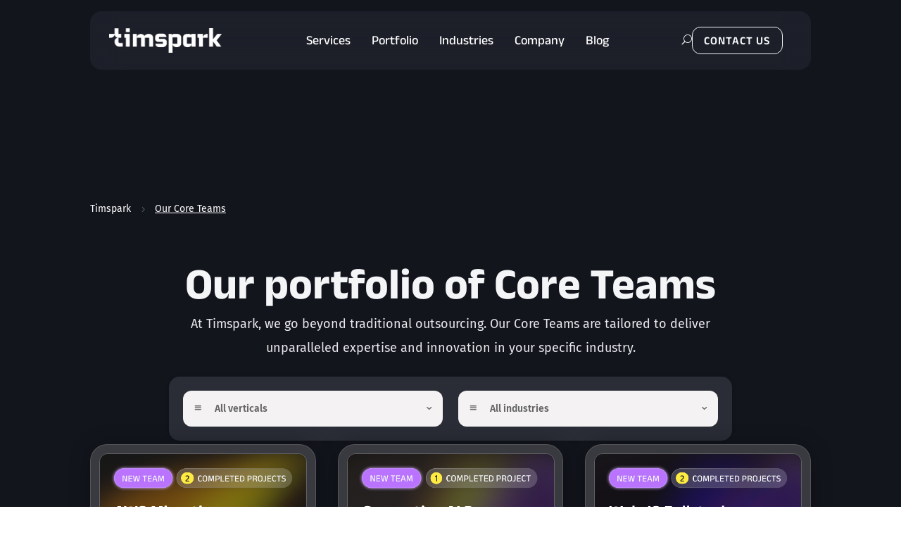

--- FILE ---
content_type: text/html; charset=UTF-8
request_url: https://timspark.com/our-teams/
body_size: 94496
content:
<!DOCTYPE html>
<html lang="en-US" prefix="og: https://ogp.me/ns#">
<head><meta charset="UTF-8" /><script>if(navigator.userAgent.match(/MSIE|Internet Explorer/i)||navigator.userAgent.match(/Trident\/7\..*?rv:11/i)){var href=document.location.href;if(!href.match(/[?&]nowprocket/)){if(href.indexOf("?")==-1){if(href.indexOf("#")==-1){document.location.href=href+"?nowprocket=1"}else{document.location.href=href.replace("#","?nowprocket=1#")}}else{if(href.indexOf("#")==-1){document.location.href=href+"&nowprocket=1"}else{document.location.href=href.replace("#","&nowprocket=1#")}}}}</script><script>(()=>{class RocketLazyLoadScripts{constructor(){this.v="2.0.4",this.userEvents=["keydown","keyup","mousedown","mouseup","mousemove","mouseover","mouseout","touchmove","touchstart","touchend","touchcancel","wheel","click","dblclick","input"],this.attributeEvents=["onblur","onclick","oncontextmenu","ondblclick","onfocus","onmousedown","onmouseenter","onmouseleave","onmousemove","onmouseout","onmouseover","onmouseup","onmousewheel","onscroll","onsubmit"]}async t(){this.i(),this.o(),/iP(ad|hone)/.test(navigator.userAgent)&&this.h(),this.u(),this.l(this),this.m(),this.k(this),this.p(this),this._(),await Promise.all([this.R(),this.L()]),this.lastBreath=Date.now(),this.S(this),this.P(),this.D(),this.O(),this.M(),await this.C(this.delayedScripts.normal),await this.C(this.delayedScripts.defer),await this.C(this.delayedScripts.async),await this.T(),await this.F(),await this.j(),await this.A(),window.dispatchEvent(new Event("rocket-allScriptsLoaded")),this.everythingLoaded=!0,this.lastTouchEnd&&await new Promise(t=>setTimeout(t,500-Date.now()+this.lastTouchEnd)),this.I(),this.H(),this.U(),this.W()}i(){this.CSPIssue=sessionStorage.getItem("rocketCSPIssue"),document.addEventListener("securitypolicyviolation",t=>{this.CSPIssue||"script-src-elem"!==t.violatedDirective||"data"!==t.blockedURI||(this.CSPIssue=!0,sessionStorage.setItem("rocketCSPIssue",!0))},{isRocket:!0})}o(){window.addEventListener("pageshow",t=>{this.persisted=t.persisted,this.realWindowLoadedFired=!0},{isRocket:!0}),window.addEventListener("pagehide",()=>{this.onFirstUserAction=null},{isRocket:!0})}h(){let t;function e(e){t=e}window.addEventListener("touchstart",e,{isRocket:!0}),window.addEventListener("touchend",function i(o){o.changedTouches[0]&&t.changedTouches[0]&&Math.abs(o.changedTouches[0].pageX-t.changedTouches[0].pageX)<10&&Math.abs(o.changedTouches[0].pageY-t.changedTouches[0].pageY)<10&&o.timeStamp-t.timeStamp<200&&(window.removeEventListener("touchstart",e,{isRocket:!0}),window.removeEventListener("touchend",i,{isRocket:!0}),"INPUT"===o.target.tagName&&"text"===o.target.type||(o.target.dispatchEvent(new TouchEvent("touchend",{target:o.target,bubbles:!0})),o.target.dispatchEvent(new MouseEvent("mouseover",{target:o.target,bubbles:!0})),o.target.dispatchEvent(new PointerEvent("click",{target:o.target,bubbles:!0,cancelable:!0,detail:1,clientX:o.changedTouches[0].clientX,clientY:o.changedTouches[0].clientY})),event.preventDefault()))},{isRocket:!0})}q(t){this.userActionTriggered||("mousemove"!==t.type||this.firstMousemoveIgnored?"keyup"===t.type||"mouseover"===t.type||"mouseout"===t.type||(this.userActionTriggered=!0,this.onFirstUserAction&&this.onFirstUserAction()):this.firstMousemoveIgnored=!0),"click"===t.type&&t.preventDefault(),t.stopPropagation(),t.stopImmediatePropagation(),"touchstart"===this.lastEvent&&"touchend"===t.type&&(this.lastTouchEnd=Date.now()),"click"===t.type&&(this.lastTouchEnd=0),this.lastEvent=t.type,t.composedPath&&t.composedPath()[0].getRootNode()instanceof ShadowRoot&&(t.rocketTarget=t.composedPath()[0]),this.savedUserEvents.push(t)}u(){this.savedUserEvents=[],this.userEventHandler=this.q.bind(this),this.userEvents.forEach(t=>window.addEventListener(t,this.userEventHandler,{passive:!1,isRocket:!0})),document.addEventListener("visibilitychange",this.userEventHandler,{isRocket:!0})}U(){this.userEvents.forEach(t=>window.removeEventListener(t,this.userEventHandler,{passive:!1,isRocket:!0})),document.removeEventListener("visibilitychange",this.userEventHandler,{isRocket:!0}),this.savedUserEvents.forEach(t=>{(t.rocketTarget||t.target).dispatchEvent(new window[t.constructor.name](t.type,t))})}m(){const t="return false",e=Array.from(this.attributeEvents,t=>"data-rocket-"+t),i="["+this.attributeEvents.join("],[")+"]",o="[data-rocket-"+this.attributeEvents.join("],[data-rocket-")+"]",s=(e,i,o)=>{o&&o!==t&&(e.setAttribute("data-rocket-"+i,o),e["rocket"+i]=new Function("event",o),e.setAttribute(i,t))};new MutationObserver(t=>{for(const n of t)"attributes"===n.type&&(n.attributeName.startsWith("data-rocket-")||this.everythingLoaded?n.attributeName.startsWith("data-rocket-")&&this.everythingLoaded&&this.N(n.target,n.attributeName.substring(12)):s(n.target,n.attributeName,n.target.getAttribute(n.attributeName))),"childList"===n.type&&n.addedNodes.forEach(t=>{if(t.nodeType===Node.ELEMENT_NODE)if(this.everythingLoaded)for(const i of[t,...t.querySelectorAll(o)])for(const t of i.getAttributeNames())e.includes(t)&&this.N(i,t.substring(12));else for(const e of[t,...t.querySelectorAll(i)])for(const t of e.getAttributeNames())this.attributeEvents.includes(t)&&s(e,t,e.getAttribute(t))})}).observe(document,{subtree:!0,childList:!0,attributeFilter:[...this.attributeEvents,...e]})}I(){this.attributeEvents.forEach(t=>{document.querySelectorAll("[data-rocket-"+t+"]").forEach(e=>{this.N(e,t)})})}N(t,e){const i=t.getAttribute("data-rocket-"+e);i&&(t.setAttribute(e,i),t.removeAttribute("data-rocket-"+e))}k(t){Object.defineProperty(HTMLElement.prototype,"onclick",{get(){return this.rocketonclick||null},set(e){this.rocketonclick=e,this.setAttribute(t.everythingLoaded?"onclick":"data-rocket-onclick","this.rocketonclick(event)")}})}S(t){function e(e,i){let o=e[i];e[i]=null,Object.defineProperty(e,i,{get:()=>o,set(s){t.everythingLoaded?o=s:e["rocket"+i]=o=s}})}e(document,"onreadystatechange"),e(window,"onload"),e(window,"onpageshow");try{Object.defineProperty(document,"readyState",{get:()=>t.rocketReadyState,set(e){t.rocketReadyState=e},configurable:!0}),document.readyState="loading"}catch(t){console.log("WPRocket DJE readyState conflict, bypassing")}}l(t){this.originalAddEventListener=EventTarget.prototype.addEventListener,this.originalRemoveEventListener=EventTarget.prototype.removeEventListener,this.savedEventListeners=[],EventTarget.prototype.addEventListener=function(e,i,o){o&&o.isRocket||!t.B(e,this)&&!t.userEvents.includes(e)||t.B(e,this)&&!t.userActionTriggered||e.startsWith("rocket-")||t.everythingLoaded?t.originalAddEventListener.call(this,e,i,o):(t.savedEventListeners.push({target:this,remove:!1,type:e,func:i,options:o}),"mouseenter"!==e&&"mouseleave"!==e||t.originalAddEventListener.call(this,e,t.savedUserEvents.push,o))},EventTarget.prototype.removeEventListener=function(e,i,o){o&&o.isRocket||!t.B(e,this)&&!t.userEvents.includes(e)||t.B(e,this)&&!t.userActionTriggered||e.startsWith("rocket-")||t.everythingLoaded?t.originalRemoveEventListener.call(this,e,i,o):t.savedEventListeners.push({target:this,remove:!0,type:e,func:i,options:o})}}J(t,e){this.savedEventListeners=this.savedEventListeners.filter(i=>{let o=i.type,s=i.target||window;return e!==o||t!==s||(this.B(o,s)&&(i.type="rocket-"+o),this.$(i),!1)})}H(){EventTarget.prototype.addEventListener=this.originalAddEventListener,EventTarget.prototype.removeEventListener=this.originalRemoveEventListener,this.savedEventListeners.forEach(t=>this.$(t))}$(t){t.remove?this.originalRemoveEventListener.call(t.target,t.type,t.func,t.options):this.originalAddEventListener.call(t.target,t.type,t.func,t.options)}p(t){let e;function i(e){return t.everythingLoaded?e:e.split(" ").map(t=>"load"===t||t.startsWith("load.")?"rocket-jquery-load":t).join(" ")}function o(o){function s(e){const s=o.fn[e];o.fn[e]=o.fn.init.prototype[e]=function(){return this[0]===window&&t.userActionTriggered&&("string"==typeof arguments[0]||arguments[0]instanceof String?arguments[0]=i(arguments[0]):"object"==typeof arguments[0]&&Object.keys(arguments[0]).forEach(t=>{const e=arguments[0][t];delete arguments[0][t],arguments[0][i(t)]=e})),s.apply(this,arguments),this}}if(o&&o.fn&&!t.allJQueries.includes(o)){const e={DOMContentLoaded:[],"rocket-DOMContentLoaded":[]};for(const t in e)document.addEventListener(t,()=>{e[t].forEach(t=>t())},{isRocket:!0});o.fn.ready=o.fn.init.prototype.ready=function(i){function s(){parseInt(o.fn.jquery)>2?setTimeout(()=>i.bind(document)(o)):i.bind(document)(o)}return"function"==typeof i&&(t.realDomReadyFired?!t.userActionTriggered||t.fauxDomReadyFired?s():e["rocket-DOMContentLoaded"].push(s):e.DOMContentLoaded.push(s)),o([])},s("on"),s("one"),s("off"),t.allJQueries.push(o)}e=o}t.allJQueries=[],o(window.jQuery),Object.defineProperty(window,"jQuery",{get:()=>e,set(t){o(t)}})}P(){const t=new Map;document.write=document.writeln=function(e){const i=document.currentScript,o=document.createRange(),s=i.parentElement;let n=t.get(i);void 0===n&&(n=i.nextSibling,t.set(i,n));const c=document.createDocumentFragment();o.setStart(c,0),c.appendChild(o.createContextualFragment(e)),s.insertBefore(c,n)}}async R(){return new Promise(t=>{this.userActionTriggered?t():this.onFirstUserAction=t})}async L(){return new Promise(t=>{document.addEventListener("DOMContentLoaded",()=>{this.realDomReadyFired=!0,t()},{isRocket:!0})})}async j(){return this.realWindowLoadedFired?Promise.resolve():new Promise(t=>{window.addEventListener("load",t,{isRocket:!0})})}M(){this.pendingScripts=[];this.scriptsMutationObserver=new MutationObserver(t=>{for(const e of t)e.addedNodes.forEach(t=>{"SCRIPT"!==t.tagName||t.noModule||t.isWPRocket||this.pendingScripts.push({script:t,promise:new Promise(e=>{const i=()=>{const i=this.pendingScripts.findIndex(e=>e.script===t);i>=0&&this.pendingScripts.splice(i,1),e()};t.addEventListener("load",i,{isRocket:!0}),t.addEventListener("error",i,{isRocket:!0}),setTimeout(i,1e3)})})})}),this.scriptsMutationObserver.observe(document,{childList:!0,subtree:!0})}async F(){await this.X(),this.pendingScripts.length?(await this.pendingScripts[0].promise,await this.F()):this.scriptsMutationObserver.disconnect()}D(){this.delayedScripts={normal:[],async:[],defer:[]},document.querySelectorAll("script[type$=rocketlazyloadscript]").forEach(t=>{t.hasAttribute("data-rocket-src")?t.hasAttribute("async")&&!1!==t.async?this.delayedScripts.async.push(t):t.hasAttribute("defer")&&!1!==t.defer||"module"===t.getAttribute("data-rocket-type")?this.delayedScripts.defer.push(t):this.delayedScripts.normal.push(t):this.delayedScripts.normal.push(t)})}async _(){await this.L();let t=[];document.querySelectorAll("script[type$=rocketlazyloadscript][data-rocket-src]").forEach(e=>{let i=e.getAttribute("data-rocket-src");if(i&&!i.startsWith("data:")){i.startsWith("//")&&(i=location.protocol+i);try{const o=new URL(i).origin;o!==location.origin&&t.push({src:o,crossOrigin:e.crossOrigin||"module"===e.getAttribute("data-rocket-type")})}catch(t){}}}),t=[...new Map(t.map(t=>[JSON.stringify(t),t])).values()],this.Y(t,"preconnect")}async G(t){if(await this.K(),!0!==t.noModule||!("noModule"in HTMLScriptElement.prototype))return new Promise(e=>{let i;function o(){(i||t).setAttribute("data-rocket-status","executed"),e()}try{if(navigator.userAgent.includes("Firefox/")||""===navigator.vendor||this.CSPIssue)i=document.createElement("script"),[...t.attributes].forEach(t=>{let e=t.nodeName;"type"!==e&&("data-rocket-type"===e&&(e="type"),"data-rocket-src"===e&&(e="src"),i.setAttribute(e,t.nodeValue))}),t.text&&(i.text=t.text),t.nonce&&(i.nonce=t.nonce),i.hasAttribute("src")?(i.addEventListener("load",o,{isRocket:!0}),i.addEventListener("error",()=>{i.setAttribute("data-rocket-status","failed-network"),e()},{isRocket:!0}),setTimeout(()=>{i.isConnected||e()},1)):(i.text=t.text,o()),i.isWPRocket=!0,t.parentNode.replaceChild(i,t);else{const i=t.getAttribute("data-rocket-type"),s=t.getAttribute("data-rocket-src");i?(t.type=i,t.removeAttribute("data-rocket-type")):t.removeAttribute("type"),t.addEventListener("load",o,{isRocket:!0}),t.addEventListener("error",i=>{this.CSPIssue&&i.target.src.startsWith("data:")?(console.log("WPRocket: CSP fallback activated"),t.removeAttribute("src"),this.G(t).then(e)):(t.setAttribute("data-rocket-status","failed-network"),e())},{isRocket:!0}),s?(t.fetchPriority="high",t.removeAttribute("data-rocket-src"),t.src=s):t.src="data:text/javascript;base64,"+window.btoa(unescape(encodeURIComponent(t.text)))}}catch(i){t.setAttribute("data-rocket-status","failed-transform"),e()}});t.setAttribute("data-rocket-status","skipped")}async C(t){const e=t.shift();return e?(e.isConnected&&await this.G(e),this.C(t)):Promise.resolve()}O(){this.Y([...this.delayedScripts.normal,...this.delayedScripts.defer,...this.delayedScripts.async],"preload")}Y(t,e){this.trash=this.trash||[];let i=!0;var o=document.createDocumentFragment();t.forEach(t=>{const s=t.getAttribute&&t.getAttribute("data-rocket-src")||t.src;if(s&&!s.startsWith("data:")){const n=document.createElement("link");n.href=s,n.rel=e,"preconnect"!==e&&(n.as="script",n.fetchPriority=i?"high":"low"),t.getAttribute&&"module"===t.getAttribute("data-rocket-type")&&(n.crossOrigin=!0),t.crossOrigin&&(n.crossOrigin=t.crossOrigin),t.integrity&&(n.integrity=t.integrity),t.nonce&&(n.nonce=t.nonce),o.appendChild(n),this.trash.push(n),i=!1}}),document.head.appendChild(o)}W(){this.trash.forEach(t=>t.remove())}async T(){try{document.readyState="interactive"}catch(t){}this.fauxDomReadyFired=!0;try{await this.K(),this.J(document,"readystatechange"),document.dispatchEvent(new Event("rocket-readystatechange")),await this.K(),document.rocketonreadystatechange&&document.rocketonreadystatechange(),await this.K(),this.J(document,"DOMContentLoaded"),document.dispatchEvent(new Event("rocket-DOMContentLoaded")),await this.K(),this.J(window,"DOMContentLoaded"),window.dispatchEvent(new Event("rocket-DOMContentLoaded"))}catch(t){console.error(t)}}async A(){try{document.readyState="complete"}catch(t){}try{await this.K(),this.J(document,"readystatechange"),document.dispatchEvent(new Event("rocket-readystatechange")),await this.K(),document.rocketonreadystatechange&&document.rocketonreadystatechange(),await this.K(),this.J(window,"load"),window.dispatchEvent(new Event("rocket-load")),await this.K(),window.rocketonload&&window.rocketonload(),await this.K(),this.allJQueries.forEach(t=>t(window).trigger("rocket-jquery-load")),await this.K(),this.J(window,"pageshow");const t=new Event("rocket-pageshow");t.persisted=this.persisted,window.dispatchEvent(t),await this.K(),window.rocketonpageshow&&window.rocketonpageshow({persisted:this.persisted})}catch(t){console.error(t)}}async K(){Date.now()-this.lastBreath>45&&(await this.X(),this.lastBreath=Date.now())}async X(){return document.hidden?new Promise(t=>setTimeout(t)):new Promise(t=>requestAnimationFrame(t))}B(t,e){return e===document&&"readystatechange"===t||(e===document&&"DOMContentLoaded"===t||(e===window&&"DOMContentLoaded"===t||(e===window&&"load"===t||e===window&&"pageshow"===t)))}static run(){(new RocketLazyLoadScripts).t()}}RocketLazyLoadScripts.run()})();</script>
	
<meta http-equiv="X-UA-Compatible" content="IE=edge">
	<link rel="pingback" href="https://timspark.com/xmlrpc.php" />

	<script type="rocketlazyloadscript" data-rocket-type="text/javascript">
		document.documentElement.className = 'js';
	</script>
	
	
<!-- Search Engine Optimization by Rank Math PRO - https://rankmath.com/ -->
<title>Our Core Teams - Timspark</title>
<link data-rocket-prefetch href="https://www.gstatic.com" rel="dns-prefetch">
<link data-rocket-prefetch href="https://js-eu1.hscollectedforms.net" rel="dns-prefetch">
<link data-rocket-prefetch href="https://js-eu1.usemessages.com" rel="dns-prefetch">
<link data-rocket-prefetch href="https://js-eu1.hs-analytics.net" rel="dns-prefetch">
<link data-rocket-prefetch href="https://js-eu1.hs-banner.com" rel="dns-prefetch">
<link data-rocket-prefetch href="https://sc.lfeeder.com" rel="dns-prefetch">
<link data-rocket-prefetch href="https://www.googletagmanager.com" rel="dns-prefetch">
<link data-rocket-prefetch href="https://web.cmp.usercentrics.eu" rel="dns-prefetch">
<link data-rocket-prefetch href="https://cdnjs.cloudflare.com" rel="dns-prefetch">
<link data-rocket-prefetch href="https://widget.clutch.co" rel="dns-prefetch">
<link data-rocket-prefetch href="https://meetings-eu1.hubspot.com" rel="dns-prefetch">
<link data-rocket-prefetch href="https://static.hsappstatic.net" rel="dns-prefetch">
<link data-rocket-prefetch href="https://assets.goodfirms.co" rel="dns-prefetch">
<link data-rocket-prefetch href="https://analytics.ahrefs.com" rel="dns-prefetch">
<link data-rocket-prefetch href="https://js-eu1.hs-scripts.com" rel="dns-prefetch">
<link data-rocket-prefetch href="https://www.google.com" rel="dns-prefetch">
<link crossorigin data-rocket-preload as="font" href="https://timspark.com/wp-content/cache/fonts/1/google-fonts/fonts/s/aneklatin/v11/co3WmWZulTRoU4a8dqrWiajBS5ByUkvdrluH-z-KzhM.woff2" rel="preload">
<link crossorigin data-rocket-preload as="font" href="https://timspark.com/wp-content/cache/fonts/1/google-fonts/fonts/s/firasans/v18/va9B4kDNxMZdWfMOD5VnPKreRhf6.woff2" rel="preload">
<link crossorigin data-rocket-preload as="font" href="https://timspark.com/wp-content/cache/fonts/1/google-fonts/fonts/s/firasans/v18/va9E4kDNxMZdWfMOD5Vvl4jL.woff2" rel="preload">
<link crossorigin data-rocket-preload as="font" href="https://timspark.com/wp-content/cache/fonts/1/google-fonts/fonts/s/firasans/v18/va9B4kDNxMZdWfMOD5VnZKveRhf6.woff2" rel="preload">
<link crossorigin data-rocket-preload as="font" href="https://timspark.com/wp-content/cache/fonts/1/google-fonts/fonts/s/firasans/v18/va9B4kDNxMZdWfMOD5VnSKzeRhf6.woff2" rel="preload">
<link crossorigin data-rocket-preload as="font" href="https://timspark.com/wp-content/themes/Divi/core/admin/fonts/modules/all/modules.woff" rel="preload">
<link crossorigin data-rocket-preload as="font" href="https://timspark.com/wp-content/themes/Divi/core/admin/fonts/fontawesome/fa-regular-400.woff2" rel="preload">
<link crossorigin data-rocket-preload as="font" href="https://timspark.com/wp-content/themes/Divi/core/admin/fonts/fontawesome/fa-solid-900.woff2" rel="preload">
<link crossorigin data-rocket-preload as="font" href="https://timspark.com/wp-content/themes/Divi/core/admin/fonts/fontawesome/fa-brands-400.woff2" rel="preload">
<style id="wpr-usedcss">:root :where(.wp-block-image figcaption){color:#555;font-size:13px;text-align:center}:where(.wp-block-group.has-background){padding:1.25em 2.375em}:root :where(.wp-block-template-part.has-background){margin-bottom:0;margin-top:0;padding:1.25em 2.375em}:root{--wp--preset--aspect-ratio--square:1;--wp--preset--aspect-ratio--4-3:4/3;--wp--preset--aspect-ratio--3-4:3/4;--wp--preset--aspect-ratio--3-2:3/2;--wp--preset--aspect-ratio--2-3:2/3;--wp--preset--aspect-ratio--16-9:16/9;--wp--preset--aspect-ratio--9-16:9/16;--wp--preset--color--black:#000000;--wp--preset--color--cyan-bluish-gray:#abb8c3;--wp--preset--color--white:#ffffff;--wp--preset--color--pale-pink:#f78da7;--wp--preset--color--vivid-red:#cf2e2e;--wp--preset--color--luminous-vivid-orange:#ff6900;--wp--preset--color--luminous-vivid-amber:#fcb900;--wp--preset--color--light-green-cyan:#7bdcb5;--wp--preset--color--vivid-green-cyan:#00d084;--wp--preset--color--pale-cyan-blue:#8ed1fc;--wp--preset--color--vivid-cyan-blue:#0693e3;--wp--preset--color--vivid-purple:#9b51e0;--wp--preset--gradient--vivid-cyan-blue-to-vivid-purple:linear-gradient(135deg,rgba(6, 147, 227, 1) 0%,rgb(155, 81, 224) 100%);--wp--preset--gradient--light-green-cyan-to-vivid-green-cyan:linear-gradient(135deg,rgb(122, 220, 180) 0%,rgb(0, 208, 130) 100%);--wp--preset--gradient--luminous-vivid-amber-to-luminous-vivid-orange:linear-gradient(135deg,rgba(252, 185, 0, 1) 0%,rgba(255, 105, 0, 1) 100%);--wp--preset--gradient--luminous-vivid-orange-to-vivid-red:linear-gradient(135deg,rgba(255, 105, 0, 1) 0%,rgb(207, 46, 46) 100%);--wp--preset--gradient--very-light-gray-to-cyan-bluish-gray:linear-gradient(135deg,rgb(238, 238, 238) 0%,rgb(169, 184, 195) 100%);--wp--preset--gradient--cool-to-warm-spectrum:linear-gradient(135deg,rgb(74, 234, 220) 0%,rgb(151, 120, 209) 20%,rgb(207, 42, 186) 40%,rgb(238, 44, 130) 60%,rgb(251, 105, 98) 80%,rgb(254, 248, 76) 100%);--wp--preset--gradient--blush-light-purple:linear-gradient(135deg,rgb(255, 206, 236) 0%,rgb(152, 150, 240) 100%);--wp--preset--gradient--blush-bordeaux:linear-gradient(135deg,rgb(254, 205, 165) 0%,rgb(254, 45, 45) 50%,rgb(107, 0, 62) 100%);--wp--preset--gradient--luminous-dusk:linear-gradient(135deg,rgb(255, 203, 112) 0%,rgb(199, 81, 192) 50%,rgb(65, 88, 208) 100%);--wp--preset--gradient--pale-ocean:linear-gradient(135deg,rgb(255, 245, 203) 0%,rgb(182, 227, 212) 50%,rgb(51, 167, 181) 100%);--wp--preset--gradient--electric-grass:linear-gradient(135deg,rgb(202, 248, 128) 0%,rgb(113, 206, 126) 100%);--wp--preset--gradient--midnight:linear-gradient(135deg,rgb(2, 3, 129) 0%,rgb(40, 116, 252) 100%);--wp--preset--font-size--small:13px;--wp--preset--font-size--medium:20px;--wp--preset--font-size--large:36px;--wp--preset--font-size--x-large:42px;--wp--preset--spacing--20:0.44rem;--wp--preset--spacing--30:0.67rem;--wp--preset--spacing--40:1rem;--wp--preset--spacing--50:1.5rem;--wp--preset--spacing--60:2.25rem;--wp--preset--spacing--70:3.38rem;--wp--preset--spacing--80:5.06rem;--wp--preset--shadow--natural:6px 6px 9px rgba(0, 0, 0, .2);--wp--preset--shadow--deep:12px 12px 50px rgba(0, 0, 0, .4);--wp--preset--shadow--sharp:6px 6px 0px rgba(0, 0, 0, .2);--wp--preset--shadow--outlined:6px 6px 0px -3px rgba(255, 255, 255, 1),6px 6px rgba(0, 0, 0, 1);--wp--preset--shadow--crisp:6px 6px 0px rgba(0, 0, 0, 1)}:root{--wp--style--global--content-size:823px;--wp--style--global--wide-size:1080px}:where(body){margin:0}:where(.is-layout-flex){gap:.5em}:where(.is-layout-grid){gap:.5em}body{padding-top:0;padding-right:0;padding-bottom:0;padding-left:0}:root :where(.wp-element-button,.wp-block-button__link){background-color:#32373c;border-width:0;color:#fff;font-family:inherit;font-size:inherit;line-height:inherit;padding:calc(.667em + 2px) calc(1.333em + 2px);text-decoration:none}:where(.wp-block-post-template.is-layout-flex){gap:1.25em}:where(.wp-block-post-template.is-layout-grid){gap:1.25em}:where(.wp-block-columns.is-layout-flex){gap:2em}:where(.wp-block-columns.is-layout-grid){gap:2em}:root :where(.wp-block-pullquote){font-size:1.5em;line-height:1.6}#et-boc .et-l .el_ajax_search_active_parent,.et_pb_column.el_ajax_search_active_parent,.et_pb_row.el_ajax_search_active_parent{z-index:9999}.el_ajax_search{overflow:visible!important}.el_ajax_search_field_wrap,.el_ajax_search_wrap{position:relative;overflow:visible}.el_ajax_search .el-ajax-search-icon-wrap{position:absolute;top:0;right:0;height:100%;display:-ms-flexbox;display:flex;-ms-flex-align:stretch;align-items:stretch}.el-ajax-search-icon-wrap .el_ajax_search_icon{display:-ms-flexbox;display:flex;-ms-flex-align:center;align-items:center;-ms-flex-pack:center;justify-content:center;padding:5px;border:0 solid #000;-webkit-transform:scaleX(-1);transform:scaleX(-1)}.el-ajax-search-icon-wrap .el_ajax_search_icon:after{content:"U";font-family:ETModules;font-size:16px;color:#000}.el_ajax_search_loader .el_ajax_search_icon:after{content:"";position:relative;top:calc(50% - 8px);border:1px solid rgba(0,0,0,.7);border-right-color:transparent!important;border-left-color:transparent!important;border-radius:50%;width:16px;height:16px;font-family:inherit;-webkit-transform:translate3d(0,-50%,0);transform:translate3d(0,-50%,0);-webkit-animation:.8s linear infinite dipl_rotation;animation:.8s linear infinite dipl_rotation}.el-ajax-search-icon-wrap .el_ajax_clear_icon{display:none;cursor:pointer;-ms-flex-align:center;align-items:center;margin-right:5px;font-family:ETModules;padding:5px;font-size:18px;color:#000;border:0 solid #000}.el_has_text .el_ajax_clear_icon{display:-ms-flexbox;display:flex}.el_ajax_search .el_ajax_search_field{border:1px solid #333;width:100%;margin:0;padding:10px 35px 10px 10px;font-size:16px;border-radius:3px;-o-transition:width .13s linear;transition:width .13s linear;-webkit-transition:width .13s linear}.el_ajax_search input[type=search]::-ms-clear,.el_ajax_search input[type=search]::-ms-reveal{display:none;width:0;height:0}.el_ajax_search input[type=search]::-webkit-search-cancel-button,.el_ajax_search input[type=search]::-webkit-search-decoration,.el_ajax_search input[type=search]::-webkit-search-results-button,.el_ajax_search input[type=search]::-webkit-search-results-decoration{-webkit-appearance:none}.el_ajax_search_results_wrap{position:absolute;top:calc(100% + 2px);left:0;width:100%;z-index:9999}.el_ajax_search_results{border:0 solid #333;background:#f1f1f1;overflow-y:scroll;padding:10px}.el-result-layout-layout1 .el_ajax_search_results{max-height:250px}.el_ajax_search .el_ajax_search_wrap .el_ajax_search_results{overflow-x:hidden;overflow-y:auto}.el_ajax_search_items{display:-ms-flexbox;display:flex;-ms-flex-wrap:wrap;flex-wrap:wrap}.el_ajax_search_isotope_item{float:left}.el_ajax_search_isotope_item:last-child{margin-bottom:0}.el_ajax_search_result_link_wrap{background-color:transparent;width:100%;bottom:0;text-align:center;left:0;display:none;z-index:9}.el_ajax_search_result_link{color:#000}.el_ajax_search_pagination_wrap{position:relative;width:100%;margin:2px 0;text-align:center;display:-ms-flexbox;display:flex;-ms-flex-align:center;align-items:center;background-color:#fff}.el_ajax_search_pagination_wrap .el_ajax_search_total_result{-ms-flex-positive:1;flex-grow:1;text-align:left;padding:5px 10px}.el_ajax_search_pagination_wrap .el_ajax_search_pagination{list-style:none;padding:5px 10px;margin:0;line-height:normal;-ms-flex-positive:1;flex-grow:1}.el_ajax_search_pagination_wrap .el_ajax_search_total_result+.el_ajax_search_pagination{-ms-flex-positive:0;flex-grow:0}.el_ajax_search_total_result>span{font-weight:700}.el_ajax_search_pagination li{display:inline-block;margin-right:10px}.el_ajax_search_pagination li:last-child{margin-right:0}.el_ajax_search_pagination li a{display:block;padding:4px 10px;font-size:16px;line-height:1.5;background-color:#f4f4f4;color:#000}.el_ajax_search_pagination li.disabled a{opacity:.7}.el_ajax_search_pagination li.active a{background-color:#000;color:#fff}@-webkit-keyframes dipl_rotation{0%{-webkit-transform:translate3d(0,-50%,0) rotate(0);transform:translate3d(0,-50%,0) rotate(0)}to{-webkit-transform:translate3d(0,-50%,0) rotate(1turn);transform:translate3d(0,-50%,0) rotate(1turn)}}@keyframes dipl_rotation{0%{-webkit-transform:translate3d(0,-50%,0) rotate(0);transform:translate3d(0,-50%,0) rotate(0)}to{-webkit-transform:translate3d(0,-50%,0) rotate(1turn);transform:translate3d(0,-50%,0) rotate(1turn)}}.et_pb_column.dd-has-divimenu{z-index:10!important}.et_pb_column.dd-has-sub{z-index:12!important}.dd-dm .et_pb_module,.dd-dm .et_pb_module_inner,.et-db #et-boc .et-l .dd-dm .et_pb_module{position:inherit!important}.dd-divimenu{direction:ltr;position:relative;pointer-events:none;-ms-overflow-style:none}.dd-dm{line-height:0}.dd-dm .dd-menu-button-content{z-index:22}.dd-dm .dd-text:not(.dd-circle),.dd-item>img{display:block;white-space:nowrap}.dd-text{color:#666;font-size:15px}.dd-menu-button .dd-text{color:#fff}.dd-menu-button .dd-text,.dd-title{font-size:14px}.dd-icon-content{font-family:ETmodules;display:inline-block}.dd-icon-content,.dd-text{font-weight:400;line-height:1}.dd-divimenu::-webkit-scrollbar{display:none}.dd-menu-item,.dd-tooltip{top:0;opacity:0;-webkit-transform:translate(-50%,-50%);transform:translate(-50%,-50%)}.dd-menu-item{visibility:hidden;pointer-events:none;z-index:20}.dd-divimenu-open .dd-menu-item{visibility:visible;opacity:1}.dd-tooltip{z-index:21}.dd-menu-item a{cursor:default!important}.dd-item{border:0 solid #666;pointer-events:auto;cursor:pointer}.dd-dm .dd-menu-item-content{-webkit-transition:-webkit-transform var(--mi-transition-duration,0) cubic-bezier(.935,0,.34,1.33);transition:-webkit-transform var(--mi-transition-duration,0) cubic-bezier(.935,0,.34,1.33);-o-transition:transform var(--mi-transition-duration,0) cubic-bezier(.935,0,.34,1.33);transition:transform var(--mi-transition-duration,0) cubic-bezier(.935,0,.34,1.33);transition:transform var(--mi-transition-duration,0) cubic-bezier(.935,0,.34,1.33),-webkit-transform var(--mi-transition-duration,0) cubic-bezier(.935,0,.34,1.33)}.dd-divimenu-open .dd-menu-items .dd-tooltip:not(.dd-tooltip--hover){-webkit-transition-property:opacity;-o-transition-property:opacity;transition-property:opacity;-webkit-transition-duration:0;-o-transition-duration:0;transition-duration:0;-webkit-transition-delay:var(--mi-transition-duration,0);-o-transition-delay:var(--mi-transition-duration,0);transition-delay:var(--mi-transition-duration,0)}.dd-dm img{max-width:inherit!important}.dd-dm .dd-title{border:0 solid #666;width:-webkit-max-content;width:-moz-max-content;width:max-content}.dd-title-clickable a{color:inherit;font-weight:inherit}.dd-divimenu-open .dd-title-clickable span,.dd-divimenu-open .dd-tooltip.dd-hover-enabled span,.dd-menu-button>.dd-hover-enabled span,.dd-menu-button>.dd-title-clickable span{pointer-events:auto}.dd-tooltip span{cursor:default;-webkit-transition:inherit;-o-transition:inherit;transition:inherit}.dd-title-clickable span{cursor:pointer}.dd-divimenu .et-fb-loader-wrapper{z-index:50}.dd-popup-c{position:fixed!important;display:none;-ms-flex-align:center;align-items:center;left:0;top:0;cursor:url([data-uri]),default;overflow-y:auto;width:100%;height:100%;z-index:159899;padding:0!important}.dd-popup-c.et_pb_section{padding:0}.dd-popup-active--disable-page-scroll{overflow:hidden!important}.dd-close-icon{position:absolute;right:0;cursor:pointer;padding:10px;z-index:159899}.dd-menu-item-modal{position:relative;cursor:default}.dd-flex,.dd-flex .dd-item{display:-ms-flexbox!important;display:flex!important;-ms-flex-wrap:wrap;flex-wrap:wrap;-ms-flex-align:center;align-items:center;-ms-flex-pack:center;justify-content:center}.dd-flex .dd-item{padding:15px}.dd-logo a,.dd-logo img{display:block}.et_pb_divimenus_flex_item{position:absolute!important;margin-bottom:0!important;overflow:hidden;width:0;height:0!important;visibility:hidden;opacity:0}.dd-divimenu-open .et_pb_divimenus_flex_item{position:relative!important;pointer-events:auto;overflow:visible;width:auto;height:auto!important;visibility:visible;opacity:1;-webkit-transition:opacity .6s;-o-transition:opacity .6s;transition:opacity .6s}.dd-menu-flex-item{position:relative}.dd-menu-flex-sub{display:none;pointer-events:auto;z-index:100002}.dd-menu-flex-sub>ul{width:240px}.dd-menu-flex-sub ul li{margin-bottom:0}.dd-menu-flex-sub ul a{border:0 solid #666}.et_pb_text_align_left{text-align:left}.et_pb_text_align_center{text-align:center}.et_pb_text_align_right{text-align:right}.dsm_perspective_image{display:block;margin-right:auto;margin-left:auto;line-height:0;-webkit-transform:translateZ(0)}.dsm_perspective_image .dsm-perspective-image-wrapper{-webkit-transform:perspective(1000px);transform:perspective(1000px)}.dsm_perspective_image .et_pb_image_wrap{display:inline-block;position:relative;max-width:100%}.dsm_perspective_image .et_overlay{border-width:0}.dsm_perspective_image img{position:relative}.dsm_contact_form_7 label{display:block}.dsm_contact_form_7 .wpcf7-form-control.wpcf7-textarea{height:240px}.dsm_contact_form_7 .wpcf7-form-control.wpcf7-submit{display:inline-block;font-family:inherit;cursor:pointer;color:#2ea3f2}.dsm_contact_form_7 input.text,.dsm_contact_form_7 input.title,.dsm_contact_form_7 input[type=date],.dsm_contact_form_7 input[type=email],.dsm_contact_form_7 input[type=number],.dsm_contact_form_7 input[type=password],.dsm_contact_form_7 input[type=tel],.dsm_contact_form_7 input[type=text],.dsm_contact_form_7 input[type=url],.dsm_contact_form_7 select,.dsm_contact_form_7 textarea{width:100%;padding:16px;border-width:0;border-radius:0;color:#999;background-color:#eee;font-size:14px;-webkit-appearance:none}.dsm_contact_form_7 .wpcf7-form-control.wpcf7-select{-webkit-box-sizing:border-box;box-sizing:border-box;width:100%;padding:16px 20px 16px 10px;border:0;border-radius:0;color:#999;background-color:#eee;-webkit-appearance:none;-moz-appearance:none;appearance:none;border-style:solid}.dsm_contact_form_7 .dsm-contact-form-7-select:after{position:absolute;top:50%;right:10px;width:0;height:0;margin-top:3px;border:6px solid;border-color:#666 transparent transparent;content:"";-webkit-transform:translateY(-50%);transform:translateY(-50%);pointer-events:none}.dsm_contact_form_7 .wpcf7-not-valid-tip,.dsm_contact_form_7 .wpcf7-validation-errors{border-style:solid}.dsm_contact_form_7 div.wpcf7-response-output{margin-left:0;margin-right:0}.dsm-image-wrapper{text-align:left}.dsm-dual-heading-main>span{border-style:solid;border-color:#333;display:inline-block;vertical-align:middle;white-space:pre-wrap}.et_overlay{z-index:-1;position:absolute;top:0;left:0;display:block;width:100%;height:100%;background:hsla(0,0%,100%,.9);opacity:0;pointer-events:none;-webkit-transition:.3s;-o-transition:.3s;transition:all .3s;border:1px solid #e5e5e5;-webkit-box-sizing:border-box;box-sizing:border-box;-webkit-backface-visibility:hidden;backface-visibility:hidden;-webkit-font-smoothing:antialiased}.et_overlay:before{color:#2ea3f2;content:"\E050";position:absolute;top:50%;left:50%;-webkit-transform:translate(-50%,-50%);transform:translate(-50%,-50%);font-size:32px;-webkit-transition:.4s;-o-transition:.4s;transition:all .4s}.dsm_breadcrumbs{display:-ms-flexbox;display:flex;-ms-flex-align:center;align-items:center;-ms-flex-wrap:wrap;flex-wrap:wrap;margin:0}#left-area ul.dsm_breadcrumbs,.entry-content ul.dsm_breadcrumbs,.et-l--body ul.dsm_breadcrumbs,.et-l--footer ul.dsm_breadcrumbs,.et-l--header ul.dsm_breadcrumbs{padding:0;list-style-type:none}.dsm_breadcrumbs a,.dsm_breadcrumbs strong{display:inline-block}.dsm_breadcrumbs .dsm_home_text_wrapper,.dsm_breadcrumbs>li{display:-ms-flexbox;display:flex;-ms-flex-align:center;align-items:center}.dsm_breadcrumbs>li{margin-left:10px;border-style:solid}.dsm_breadcrumbs>li:first-child{margin-left:0}.dsm_breadcrumbs_separator{width:auto}.dsm_breadcrumbs_separator .dsm_separator_icon,.et-db #et-boc .et-l .dsm_separator_icon{font-size:18px;font-weight:700}.dsm_image_accordion_child:not(.et-animated--vb)>div:before{content:"";z-index:0;top:0;left:0;bottom:0;right:0}.dsm_image_accordion_child:not(.et-animated--vb)>div:before{position:absolute;width:100%;height:100%;-webkit-transition:.3s ease-in-out;-o-transition:.3s ease-in-out;transition:all .3s ease-in-out}.dsm-content-timeline-content-wrapper,.dsm-content-timeline-content-wrapper:before{background-size:cover;background-repeat:no-repeat;background-position:50%}.dsm-content-timeline-items-wrapper .dsm-content-timeline-content-wrapper .dsm-image{height:-webkit-fit-content;height:-moz-fit-content;height:fit-content;line-height:0}.dsm-content-timeline-items-wrapper .dsm-content-timeline-content-wrapper .dsm-timeline-content .et_pb_button{display:inline-block;margin-top:15px}.dsm-content-timeline-items-wrapper .dsm-content-timeline-content-wrapper{position:relative;-webkit-box-sizing:border-box;box-sizing:border-box;margin:0 0 60px;width:100%;will-change:transform;overflow:visible!important}.dsm-content-timeline-items-wrapper.dsm-left .dsm-content-timeline-item-wrapper{display:-ms-flexbox;display:flex;direction:ltr!important;position:relative}.dsm-content-timeline-items-wrapper.dsm-left .dsm-content-timeline-tree{content:"";position:absolute;top:0;-webkit-transform:translateX(-50%);transform:translateX(-50%)}.dsm-content-timeline-items-wrapper.dsm-left .dsm-pointer-wrapper{padding:10px;position:absolute;top:0;-webkit-transform:translateX(-50%);transform:translateX(-50%);line-height:1}.dsm-content-timeline-items-wrapper.dsm-left .dsm-content-timeline-content-wrapper{margin-left:6.5%!important}.dsm-content-timeline-items-wrapper .et_pb_module{margin-bottom:0!important}@media (max-width:767px){.dsm-content-timeline-items-wrapper.dsm-left .dsm-content-timeline-content-wrapper{margin-left:50px!important}.dsm-content-timeline-items-wrapper .dsm-content-timeline-content-wrapper{width:100%!important}}.circle{fill:transparent;-webkit-transform-origin:0 0;transform-origin:0 0}@font-face{font-family:'Anek Latin';font-style:normal;font-weight:100;font-stretch:100%;font-display:swap;src:url(https://timspark.com/wp-content/cache/fonts/1/google-fonts/fonts/s/aneklatin/v11/co3WmWZulTRoU4a8dqrWiajBS5ByUkvdrluH-z-KzhM.woff2) format('woff2');unicode-range:U+0000-00FF,U+0131,U+0152-0153,U+02BB-02BC,U+02C6,U+02DA,U+02DC,U+0304,U+0308,U+0329,U+2000-206F,U+20AC,U+2122,U+2191,U+2193,U+2212,U+2215,U+FEFF,U+FFFD}@font-face{font-family:'Anek Latin';font-style:normal;font-weight:200;font-stretch:100%;font-display:swap;src:url(https://timspark.com/wp-content/cache/fonts/1/google-fonts/fonts/s/aneklatin/v11/co3WmWZulTRoU4a8dqrWiajBS5ByUkvdrluH-z-KzhM.woff2) format('woff2');unicode-range:U+0000-00FF,U+0131,U+0152-0153,U+02BB-02BC,U+02C6,U+02DA,U+02DC,U+0304,U+0308,U+0329,U+2000-206F,U+20AC,U+2122,U+2191,U+2193,U+2212,U+2215,U+FEFF,U+FFFD}@font-face{font-family:'Anek Latin';font-style:normal;font-weight:300;font-stretch:100%;font-display:swap;src:url(https://timspark.com/wp-content/cache/fonts/1/google-fonts/fonts/s/aneklatin/v11/co3WmWZulTRoU4a8dqrWiajBS5ByUkvdrluH-z-KzhM.woff2) format('woff2');unicode-range:U+0000-00FF,U+0131,U+0152-0153,U+02BB-02BC,U+02C6,U+02DA,U+02DC,U+0304,U+0308,U+0329,U+2000-206F,U+20AC,U+2122,U+2191,U+2193,U+2212,U+2215,U+FEFF,U+FFFD}@font-face{font-family:'Anek Latin';font-style:normal;font-weight:400;font-stretch:100%;font-display:swap;src:url(https://timspark.com/wp-content/cache/fonts/1/google-fonts/fonts/s/aneklatin/v11/co3WmWZulTRoU4a8dqrWiajBS5ByUkvdrluH-z-KzhM.woff2) format('woff2');unicode-range:U+0000-00FF,U+0131,U+0152-0153,U+02BB-02BC,U+02C6,U+02DA,U+02DC,U+0304,U+0308,U+0329,U+2000-206F,U+20AC,U+2122,U+2191,U+2193,U+2212,U+2215,U+FEFF,U+FFFD}@font-face{font-family:'Anek Latin';font-style:normal;font-weight:500;font-stretch:100%;font-display:swap;src:url(https://timspark.com/wp-content/cache/fonts/1/google-fonts/fonts/s/aneklatin/v11/co3WmWZulTRoU4a8dqrWiajBS5ByUkvdrluH-z-KzhM.woff2) format('woff2');unicode-range:U+0000-00FF,U+0131,U+0152-0153,U+02BB-02BC,U+02C6,U+02DA,U+02DC,U+0304,U+0308,U+0329,U+2000-206F,U+20AC,U+2122,U+2191,U+2193,U+2212,U+2215,U+FEFF,U+FFFD}@font-face{font-family:'Anek Latin';font-style:normal;font-weight:600;font-stretch:100%;font-display:swap;src:url(https://timspark.com/wp-content/cache/fonts/1/google-fonts/fonts/s/aneklatin/v11/co3WmWZulTRoU4a8dqrWiajBS5ByUkvdrluH-z-KzhM.woff2) format('woff2');unicode-range:U+0000-00FF,U+0131,U+0152-0153,U+02BB-02BC,U+02C6,U+02DA,U+02DC,U+0304,U+0308,U+0329,U+2000-206F,U+20AC,U+2122,U+2191,U+2193,U+2212,U+2215,U+FEFF,U+FFFD}@font-face{font-family:'Anek Latin';font-style:normal;font-weight:700;font-stretch:100%;font-display:swap;src:url(https://timspark.com/wp-content/cache/fonts/1/google-fonts/fonts/s/aneklatin/v11/co3WmWZulTRoU4a8dqrWiajBS5ByUkvdrluH-z-KzhM.woff2) format('woff2');unicode-range:U+0000-00FF,U+0131,U+0152-0153,U+02BB-02BC,U+02C6,U+02DA,U+02DC,U+0304,U+0308,U+0329,U+2000-206F,U+20AC,U+2122,U+2191,U+2193,U+2212,U+2215,U+FEFF,U+FFFD}@font-face{font-family:'Anek Latin';font-style:normal;font-weight:800;font-stretch:100%;font-display:swap;src:url(https://timspark.com/wp-content/cache/fonts/1/google-fonts/fonts/s/aneklatin/v11/co3WmWZulTRoU4a8dqrWiajBS5ByUkvdrluH-z-KzhM.woff2) format('woff2');unicode-range:U+0000-00FF,U+0131,U+0152-0153,U+02BB-02BC,U+02C6,U+02DA,U+02DC,U+0304,U+0308,U+0329,U+2000-206F,U+20AC,U+2122,U+2191,U+2193,U+2212,U+2215,U+FEFF,U+FFFD}@font-face{font-family:'Fira Sans';font-style:normal;font-weight:300;font-display:swap;src:url(https://timspark.com/wp-content/cache/fonts/1/google-fonts/fonts/s/firasans/v18/va9B4kDNxMZdWfMOD5VnPKreRhf6.woff2) format('woff2');unicode-range:U+0000-00FF,U+0131,U+0152-0153,U+02BB-02BC,U+02C6,U+02DA,U+02DC,U+0304,U+0308,U+0329,U+2000-206F,U+20AC,U+2122,U+2191,U+2193,U+2212,U+2215,U+FEFF,U+FFFD}@font-face{font-family:'Fira Sans';font-style:normal;font-weight:400;font-display:swap;src:url(https://timspark.com/wp-content/cache/fonts/1/google-fonts/fonts/s/firasans/v18/va9E4kDNxMZdWfMOD5Vvl4jL.woff2) format('woff2');unicode-range:U+0000-00FF,U+0131,U+0152-0153,U+02BB-02BC,U+02C6,U+02DA,U+02DC,U+0304,U+0308,U+0329,U+2000-206F,U+20AC,U+2122,U+2191,U+2193,U+2212,U+2215,U+FEFF,U+FFFD}@font-face{font-family:'Fira Sans';font-style:normal;font-weight:500;font-display:swap;src:url(https://timspark.com/wp-content/cache/fonts/1/google-fonts/fonts/s/firasans/v18/va9B4kDNxMZdWfMOD5VnZKveRhf6.woff2) format('woff2');unicode-range:U+0000-00FF,U+0131,U+0152-0153,U+02BB-02BC,U+02C6,U+02DA,U+02DC,U+0304,U+0308,U+0329,U+2000-206F,U+20AC,U+2122,U+2191,U+2193,U+2212,U+2215,U+FEFF,U+FFFD}@font-face{font-family:'Fira Sans';font-style:normal;font-weight:600;font-display:swap;src:url(https://timspark.com/wp-content/cache/fonts/1/google-fonts/fonts/s/firasans/v18/va9B4kDNxMZdWfMOD5VnSKzeRhf6.woff2) format('woff2');unicode-range:U+0000-00FF,U+0131,U+0152-0153,U+02BB-02BC,U+02C6,U+02DA,U+02DC,U+0304,U+0308,U+0329,U+2000-206F,U+20AC,U+2122,U+2191,U+2193,U+2212,U+2215,U+FEFF,U+FFFD}.dp-dfg-container{display:block}.dp-dfg-container>div{margin-bottom:1.33%}.dp-dfg-layout-grid .dp-dfg-items{display:flex;justify-content:space-between;flex-wrap:wrap}.dp-dfg-layout-grid .dp-dfg-item{display:block;width:24%;margin-bottom:1.33%}@media screen and (min-width:768px)and (max-width:980px){.dp-dfg-container>div{margin-bottom:2%}.dp-dfg-layout-grid .dp-dfg-item{width:32%;margin-bottom:2%}}@media screen and (min-width:480px)and (max-width:767px){.dp-dfg-container>div{margin-bottom:4%}.dp-dfg-layout-grid .dp-dfg-item{width:48%;margin-bottom:4%}}@media screen and (max-width:479px){.dp-dfg-container>div{margin-bottom:4%}.dp-dfg-layout-grid .dp-dfg-items{display:block}.dp-dfg-layout-grid .dp-dfg-item{width:100%;margin-bottom:4%}}@supports(grid-area:auto){.dp-dfg-container{display:grid}.dp-dfg-container>div{margin-bottom:0}.dp-dfg-layout-grid .dp-dfg-items{display:grid}.dp-dfg-layout-grid .dp-dfg-item{display:grid;width:auto;margin-bottom:0}}.dp-dfg-container{font-size:10px;display:grid;grid-gap:2em;grid-column-gap:2em;grid-row-gap:2em}.dp-dfg-no-results{font-size:1.6em;grid-column:1/-1}.dp-dfg-skin-default .dp-dfg-search{display:flex;justify-content:center;align-self:flex-start}.dp-dfg-skin-default .dp-dfg-search-input{font-size:1.4em;line-height:2em;width:auto;padding:.5em 1em;background-color:#f9f9f9;border:1px solid #f9f9f9;margin:0;overflow:hidden}.dp-dfg-skin-default[data-search-position=left] .dp-dfg-search-input,.dp-dfg-skin-default[data-search-position=right] .dp-dfg-search-input{width:100%}.dp-dfg-search-icon{font-family:ETmodules}#et-boc .et-l .dp-dfg-skin-default .et-pb-icon.dp-dfg-search-icon,.dp-dfg-skin-default .dp-dfg-search-icon,.et-l .dp-dfg-skin-default .et-pb-icon.dp-dfg-search-icon{font-size:2em;width:2em;background-color:#f9f9f9;display:flex;justify-content:center;align-items:center;cursor:pointer}.dp-dfg-filter-trigger-button.dp-dfg-filtering-done{cursor:not-allowed}.dp-dfg-skin-default .dp-dfg-filters ul{display:flex;flex-wrap:wrap;justify-content:center;padding:0;margin:0 0 2em}.dp-dfg-skin-default .dp-dfg-filters ul:not([data-parent="0"]){display:none}.dp-dfg-skin-default .dp-dfg-filters ul:last-of-type{margin:0}#left-area .dp-dfg-skin-default .dp-dfg-filters ul,#left-area .dp-dfg-skin-default .pagination{padding:0}.dp-dfg-skin-default .dp-dfg-filter,.dp-dfg-skin-default .pagination li{list-style-type:none;margin-top:-1px}.dp-dfg-pagination .pagination a,.dp-dfg-skin-default .dp-dfg-filter a,.et-l .dp-dfg-pagination .pagination a.pagination-link,.et-l .dp-dfg-skin-default .dp-dfg-filter a.dp-dfg-filter-link{color:#666;font-size:1.4em;line-height:1em;display:block;overflow:hidden;height:100%;margin:-1px -1px 0 0;padding:1em 1.2em;border:1px solid #e2e2e2;background-color:#fff;-webkit-transition:.4s ease-in-out;-moz-transition:.4s ease-in-out;-o-transition:.4s ease-in-out;transition:all .4s ease-in-out}.dp-dfg-skin-default .dp-dfg-filter a.active,.dp-dfg-skin-default .pagination li.active a,.et-l .dp-dfg-skin-default .dp-dfg-filter a.active,.et-l .dp-dfg-skin-default .pagination li.active a{color:#82c0c7;background-color:#f9f9f9}.dp-dfg-skin-default .dp-dfg-filter a:hover,.dp-dfg-skin-default .pagination a:hover,.et-l .dp-dfg-skin-default .dp-dfg-filter a:hover,.et-l .dp-dfg-skin-default .pagination a:hover{background-color:#e2e2e2}.dp-dfg-skin-default .dp-dfg-filter li:first-child a,.dp-dfg-skin-default .dp-dfg-pagination li.active:nth-child(2) a,.dp-dfg-skin-default .dp-dfg-pagination li:first-child a{border-radius:3px 0 0 3px}.dp-dfg-skin-default .dp-dfg-filter li:last-child a,.dp-dfg-skin-default .dp-dfg-pagination li:last-child a{border-radius:0 3px 3px 0}.dp-dfg-skin-default .dp-dfg-pagination ul.pagination{list-style-type:none;display:flex;flex-wrap:wrap;justify-content:center;padding:0;margin:0}#et-boc .et-l .dp-dfg-skin-default .dp-dfg-pagination .pagination-link .et-pb-icon,.dp-dfg-skin-default .dp-dfg-pagination .pagination-link span,.et-l .dp-dfg-skin-default .dp-dfg-pagination .pagination-link .et-pb-icon{font-size:1em;position:relative;transform:scale(1.4)}.dp-dfg-skin-default .dp-dfg-filters-dropdown-layout{display:grid;grid-template-columns:repeat(4,1fr);grid-gap:2em;grid-column-gap:2em;grid-row-gap:2em}.dp-dfg-skin-default .dp-dfg-filters-dropdown-layout .dp-dfg-filters-dropdown{position:relative}.dp-dfg-skin-default .dp-dfg-filters-dropdown-layout .dp-dfg-filters-dropdown:not([data-parent="0"]){display:none}.dp-dfg-skin-default .dp-dfg-filters-dropdown-layout .dp-dfg-filters-dropdown .dp-dfg-level{display:none;flex-direction:column;padding:0;position:absolute;left:0;right:0;z-index:999;box-shadow:0 12px 18px -6px rgba(0,0,0,.3);max-height:500px;overflow-y:auto;overflow-x:hidden;border:1px solid #e2e2e2;border-top:none}.dp-dfg-skin-default .dp-dfg-filters-dropdown-layout .dp-dfg-filter a.dp-dfg-filter-link{border:none}.dp-dfg-skin-default .dp-dfg-filters-dropdown-layout .dp-dfg-dropdown-label{font-size:1.4em;line-height:2em;position:relative;overflow:hidden;padding:.5em 2em .5em .5em;border:1px solid #e2e2e2;background-color:#fff;text-decoration:none;cursor:pointer}.dp-dfg-skin-default .dp-dfg-filters-dropdown-layout .dp-dfg-dropdown-label:after{font-family:ETmodules;content:"2";font-size:2em;position:absolute;top:50%;right:0;margin-top:-.5em}.dp-dfg-skin-default .dp-dfg-filters-dropdown-layout .dp-dfg-filters-dropdown.open .dp-dfg-dropdown-label:after{content:"2"}.dp-dfg-skin-default .dp-dfg-filters-dropdown-layout .dp-dfg-filters-dropdown.closed .dp-dfg-dropdown-label:after{content:"3"}.dp-dfg-skin-default .dp-dfg-filters-dropdown-layout .dp-dfg-dropdown-tag{display:inline-block;position:relative;background-color:#e1e1e1;padding:.35em;line-height:1em;font-size:1em;margin:.15em;z-index:1}.dp-dfg-skin-default .dp-dfg-filters-dropdown-layout .dp-dfg-dropdown-tag:hover:after{content:"M";background-color:#666;z-index:2}.dp-dfg-skin-default .dp-dfg-filters-dropdown-layout .dp-dfg-dropdown-tag:after{content:"";font-family:ETmodules;font-size:1.4em;line-height:1.4em;color:#fff;display:flex;align-items:center;justify-content:center;position:absolute;top:0;left:0;right:0;bottom:0;opacity:1;z-index:-1;-webkit-transition:.2s ease-in-out;-moz-transition:.2s ease-in-out;-o-transition:.2s ease-in-out;transition:all .2s ease-in-out}@media screen and (-ms-high-contrast:none),(-ms-high-contrast:active){.dp-dfg-filters.dp-dfg-filters-dropdown-layout{display:flex;justify-content:flex-start;flex-wrap:wrap}.dp-dfg-filters.dp-dfg-filters-dropdown-layout>*{margin-bottom:2em;margin-right:2em}.dp-dfg-filters.dp-dfg-filters-dropdown-layout>:last-of-type{margin-right:0}}@media screen and (min-width:981px)and (-ms-high-contrast:none),(min-width:981px)and (-ms-high-contrast:active){.dp-dfg-skin-default .dp-dfg-filters.dp-dfg-filters-dropdown-layout>*{width:calc(25% - 2em)}}@media screen and (min-width:768px)and (max-width:980px)and (-ms-high-contrast:none),(min-width:768px)and (max-width:980px)and (-ms-high-contrast:active){.dp-dfg-skin-default .dp-dfg-filters.dp-dfg-filters-dropdown-layout>*{width:calc(33.33% - 2em)}}@media screen and (min-width:480px)and (max-width:767px)and (-ms-high-contrast:none),(min-width:480px)and (max-width:767px)and (-ms-high-contrast:active){.dp-dfg-skin-default .dp-dfg-filters.dp-dfg-filters-dropdown-layout>*{width:calc(50% - 2em)}}.dp-dfg-skin-default .dp-dfg-sorting{display:flex;flex-wrap:wrap;justify-content:right}@media screen and (max-width:479px){.dp-dfg-skin-default .dp-dfg-filters.dp-dfg-filters-dropdown-layout{display:block}.dp-dfg-skin-default .dp-dfg-filters.dp-dfg-filters-dropdown-layout>*{margin-bottom:2em}.dp-dfg-skin-default .dp-dfg-filters.dp-dfg-filters-dropdown-layout>:last-of-type{margin-bottom:0}.dp-dfg-skin-default .dp-dfg-sorting{justify-content:center}}.dp-dfg-skin-default .dp-dfg-sorting .dp-dfg-sort-order{border:1px solid #e2e2e2;background-color:#fff;cursor:pointer;font-size:2em;line-height:2em;padding:0 .5em}.dp-dfg-skin-default .dp-dfg-sorting .dp-dfg-filters-dropdown{position:relative}.dp-dfg-skin-default .dp-dfg-sorting .dp-dfg-filters-dropdown ul{display:none;flex-direction:column;padding:0;position:absolute;left:0;right:0;z-index:999;box-shadow:0 12px 18px -6px rgba(0,0,0,.3);overflow-y:auto;overflow-x:hidden;border:1px solid #e2e2e2;border-top:none;background-color:#fff}.dp-dfg-skin-default .dp-dfg-sorting .dp-dfg-filters-dropdown ul li{font-size:1.4em;line-height:1em;padding:1em 1.2em}.dp-dfg-skin-default .dp-dfg-sorting .dp-dfg-dropdown-label{font-size:1.4em;line-height:2em;display:block;position:relative;overflow:hidden;padding:.5em 2em .5em .5em!important;text-decoration:none;cursor:pointer;border:1px solid #d3d3d3;min-width:160px}.dp-dfg-skin-default .dp-dfg-sorting .dp-dfg-dropdown-label:after{font-family:ETmodules;content:"2";font-size:2em;position:absolute;top:50%;right:0;margin-top:-.5em}.dp-dfg-skin-default .dp-dfg-sorting .dp-dfg-filters-dropdown.open .dp-dfg-dropdown-label:after{content:"2"}.dp-dfg-skin-default .dp-dfg-sorting .dp-dfg-filters-dropdown.closed .dp-dfg-dropdown-label:after{content:"3"}.dp-dfg-skin-default .dp-dfg-sorting .dp-dfg-sort-option{padding:.5em .6em;transition:all .4s ease-in-out;cursor:pointer}.dp-dfg-skin-default .dp-dfg-sorting .dp-dfg-sort-option:hover{background-color:#e6f3f6}.dp-dfg-skin-default .dp-dfg-sorting .dp-dfg-sort-option.active{color:#82c0c7;background-color:#f9f9f9}.dp-dfg-skin-default .dp-dfg-items{position:relative}.dp-dfg-container[data-doing-ajax=on] .dp-dfg-items{min-height:320px}.dp-dfg-skin-default .dp-dfg-item{position:relative;background-color:#fff;border:1px solid #e2e2e2;overflow:hidden}.dp-dfg-skin-default:not([data-action=none]) .dp-dfg-item{cursor:pointer}.dp-dfg-skin-default .dp-dfg-item>*{position:relative;padding:.5em 0;overflow-wrap:break-word;word-wrap:break-word;word-break:break-word}.dp-dfg-skin-default .dp-dfg-item>div:last-of-type{padding-bottom:1em}#et-boc .et-l .dp-dfg-skin-default .dp-dfg-image,.dp-dfg-skin-default .dp-dfg-image,.et-l .dp-dfg-skin-default .dp-dfg-image{padding:0;position:relative}.dp-dfg-skin-default .dp-dfg-image img{display:block;width:100%;max-width:100%}.dp-dfg-skin-default .dp-dfg-header .entry-title{padding-bottom:0}.dp-dfg-skin-default .dp-dfg-header h2.entry-title{font-size:1.8em}.dp-dfg-skin-default .dp-dfg-meta{font-size:1.4em;line-height:1.7em}.dp-dfg-skin-default .dp-dfg-custom-content{font-size:14px;line-height:1.7em}.dp-dfg-skin-default .et_pb_button_wrapper{text-align:center;z-index:2}.dp-dfg-skin-default .et_pb_button_wrapper .et_pb_button{display:inline-block}.dp-dfg-skin-default .et_pb_button_wrapper .et_pb_button:hover{background-color:rgba(0,0,0,.05)}.dp-dfg-layout-masonry-standard .dp-dfg-items{display:flex;flex-wrap:wrap;justify-content:space-between}.dp-dfg-layout-masonry-standard .dp-dfg-masonry-item{width:20%;border:none!important;margin:0;padding:0}.dp-dfg-layout-masonry-standard .dp-dfg-item{width:100%;display:grid;grid-auto-rows:min-content;padding:0 1em}.dp-dfg-layout-masonry-standard .dp-dfg-image{margin:0 -1em;grid-column:1;grid-row:1}@media screen and (min-width:768px)and (max-width:980px){.dp-dfg-layout-masonry-standard .dp-dfg-masonry-item{width:30%}}@media screen and (max-width:767px){.dp-dfg-layout-masonry-standard .dp-dfg-masonry-item{width:40%}}@media screen and (max-width:479px){.dp-dfg-layout-masonry-standard .dp-dfg-items{display:block}.dp-dfg-layout-masonry-standard .dp-dfg-masonry-item{width:100%!important}}.dp-dfg-layout-grid .dp-dfg-items{display:grid;grid-template-columns:repeat(auto-fill,minmax(20%,1fr));column-gap:2em;grid-row-gap:2em;row-gap:2em}.dp-dfg-layout-grid .dp-dfg-item{display:grid;grid-auto-rows:min-content;padding:0 1em}.dp-dfg-layout-grid .dp-dfg-image{margin:0 -1em;grid-column:1;grid-row:1}@media screen and (min-width:768px)and (max-width:980px){.dp-dfg-layout-grid .dp-dfg-items{grid-template-columns:repeat(auto-fill,minmax(30%,1fr))}}@media screen and (min-width:480px)and (max-width:767px){.dp-dfg-layout-grid .dp-dfg-items{grid-template-columns:repeat(auto-fill,minmax(40%,1fr))}}@media screen and (max-width:479px){.dp-dfg-layout-grid .dp-dfg-items{display:block}.dp-dfg-layout-grid .dp-dfg-item{margin-bottom:2em}}.dp-dfg-layout-masonry .dp-dfg-items{opacity:0}.dp-dfg-layout-masonry .dp-dfg-masonry-ready.dp-dfg-items{opacity:1;transition:opacity 1s}.dp-dfg-layout-masonry .dp-dfg-item{-ms-grid-rows:min-content}iframe#dp-dfg-popup-modal-iframe{margin-top:40px;background-color:#fff;border-style:solid}.dp-dfg-video-popup iframe#dp-dfg-popup-modal-iframe{background-color:#000}.et-fb-loader-wrapper{position:absolute;left:50%;top:50%;margin:-50px auto auto -50px;background:#fff;width:100px;height:100px;border-radius:100px;box-shadow:0 5px 30px rgba(43,135,218,.15);animation:1.5s infinite et-fb-loader-wrapper}.et-fb-loader{position:absolute;left:50%;top:50%;margin:-6px auto auto -6px;width:12px;height:12px;border-radius:12px;box-shadow:0 -17px #7e3bd0,17px 0 #7e3bd0,0 17px #7e3bd0,-17px 0 #7e3bd0;animation:3s infinite et-fb-loader}@keyframes et-fb-loader{0%{box-shadow:0 -17px #7e3bd0,17px 0 #29c4a9,0 17px #7e3bd0,-17px 0 #29c4a9}25%{box-shadow:17px 0 #2b87da,0 17px #29c4a9,-17px 0 #2b87da,0 -17px #29c4a9}50%{box-shadow:0 17px #2b87da,-17px 0 #ff9232,0 -17px #2b87da,17px 0 #ff9232}75%{box-shadow:-17px 0 #7e3bd0,0 -17px #ff9232,17px 0 #7e3bd0,0 17px #ff9232}100%{box-shadow:0 -17px #7e3bd0,17px 0 #29c4a9,0 17px #7e3bd0,-17px 0 #29c4a9}}@keyframes et-fb-loader-wrapper{0%,100%{width:100px;height:100px;margin:-50px auto auto -50px;box-shadow:0 5px 30px rgba(43,135,218,.15)}50%{width:70px;height:70px;margin:-35px auto auto -35px;box-shadow:0 5px 15px rgba(43,135,218,.3)}}.dp-dfg-hide{display:none!important}.dp-dfg-skin-default.dp-dfg-skin-left-vertical-filters .dp-dfg-search-input{width:100%}.dp-dfg-skin-default.dp-dfg-skin-left-vertical-filters .dp-dfg-filters.dp-dfg-filters-dropdown-layout{display:block}.dp-dfg-skin-default.dp-dfg-skin-left-vertical-filters .dp-dfg-filters-dropdown-layout>div:not(:last-of-type){margin-bottom:2em}@media screen and (-ms-high-contrast:none),(-ms-high-contrast:active){.dp-dfg-skin-default.dp-dfg-skin-left-vertical-filters{display:-ms-grid}.dp-dfg-skin-default.dp-dfg-skin-left-vertical-filters .dp-dfg-filters,.dp-dfg-skin-default.dp-dfg-skin-left-vertical-filters .dp-dfg-search{margin-right:1em}.dp-dfg-skin-left-vertical-filters .dp-dfg-filters.dp-dfg-filters-dropdown-layout>*{width:100%;margin-bottom:1em}}@media screen and (min-width:480px)and (-ms-high-contrast:none),(min-width:480px)and (-ms-high-contrast:active){.dp-dfg-skin-default.dp-dfg-skin-left-vertical-filters .dp-dfg-items{-ms-grid-row-span:2}.dp-dfg-skin-default.dp-dfg-skin-left-vertical-filters[data-search=on][data-filters=on] .dp-dfg-items{-ms-grid-row-span:3}.dp-dfg-skin-default.dp-dfg-skin-left-vertical-filters .dp-dfg-pagination{-ms-grid-row:3}.dp-dfg-skin-default.dp-dfg-skin-left-vertical-filters[data-search=on][data-filters=on] .dp-dfg-pagination{-ms-grid-row:4}.dp-dfg-skin-default.dp-dfg-skin-left-vertical-filters .dp-dfg-search,.dp-dfg-skin-default.dp-dfg-skin-left-vertical-filters[data-search=off] .dp-dfg-filters,.dp-dfg-skin-default.dp-dfg-skin-left-vertical-filters[data-search=on][data-search-position=below][data-filters=on] .dp-dfg-filters{-ms-grid-row:1;margin-bottom:1em}.dp-dfg-skin-default.dp-dfg-skin-left-vertical-filters .dp-dfg-filters,.dp-dfg-skin-default.dp-dfg-skin-left-vertical-filters[data-search=on][data-search-position=below][data-filters=on] .dp-dfg-search{-ms-grid-row:2}}@media screen and (min-width:981px){.dp-dfg-skin-default.dp-dfg-skin-left-vertical-filters{grid-template-columns:1fr 1fr 1fr 1fr 1fr;-ms-grid-columns:1fr 1fr 1fr 1fr 1fr}.dp-dfg-skin-default.dp-dfg-skin-left-vertical-filters .dp-dfg-items{grid-row:1;-ms-grid-row:1;-ms-grid-column:2;-ms-grid-column-span:4;grid-column:2/6;position:relative}.dp-dfg-skin-default.dp-dfg-skin-left-vertical-filters .dp-dfg-pagination{-ms-grid-row:2;-ms-grid-column:2;-ms-grid-column-span:4;grid-column:2/6}}@media screen and (min-width:768px)and (max-width:980px){.dp-dfg-skin-default.dp-dfg-skin-left-vertical-filters{grid-template-columns:1fr 1fr 1fr 1fr;-ms-grid-columns:1fr 1fr 1fr 1fr}.dp-dfg-skin-default.dp-dfg-skin-left-vertical-filters .dp-dfg-items{grid-row:1;-ms-grid-row:1;-ms-grid-column:2;-ms-grid-column-span:3;grid-column:2/5}.dp-dfg-skin-default.dp-dfg-skin-left-vertical-filters .dp-dfg-pagination{grid-column:2/5;-ms-grid-row:2;-ms-grid-column:2;-ms-grid-column-span:3}}@media screen and (min-width:480px)and (max-width:767px){.dp-dfg-skin-default.dp-dfg-skin-left-vertical-filters{grid-template-columns:1fr 1fr 1fr;-ms-grid-columns:1fr 1fr 1fr}.dp-dfg-skin-default.dp-dfg-skin-left-vertical-filters .dp-dfg-items{grid-row:1;-ms-grid-row:1;-ms-grid-column:2;-ms-grid-column-span:2;grid-column:2/4}.dp-dfg-skin-default.dp-dfg-skin-left-vertical-filters .dp-dfg-pagination{grid-column:2/4;-ms-grid-row:2;-ms-grid-column:2;-ms-grid-column-span:2}}@media screen and (min-width:480px){.dp-dfg-skin-default.dp-dfg-skin-left-vertical-filters .dp-dfg-filters ul{display:block;text-align:center}.dp-dfg-skin-default.dp-dfg-skin-left-vertical-filters .dp-dfg-sorting .dp-dfg-dropdown-label{min-width:auto}.dp-dfg-skin-default.dp-dfg-skin-left-vertical-filters .dp-dfg-filters ul:not([data-parent="0"]){display:none}.dp-dfg-skin-default.dp-dfg-skin-left-vertical-filters .dp-dfg-items{grid-auto-rows:minmax(min-content,max-content)}.dp-dfg-skin-default.dp-dfg-skin-left-vertical-filters[data-search=on][data-filters=on][data-sorting=on] .dp-dfg-items{grid-row:1/5}.dp-dfg-skin-default.dp-dfg-skin-left-vertical-filters[data-search=off][data-filters=on][data-sorting=on] .dp-dfg-items{grid-row:1/4}.dp-dfg-skin-default.dp-dfg-skin-left-vertical-filters[data-search=on][data-filters=off][data-sorting=on] .dp-dfg-items{grid-row:1/4}.dp-dfg-skin-default.dp-dfg-skin-left-vertical-filters[data-search=on][data-filters=on][data-sorting=off] .dp-dfg-items{grid-row:1/4}.dp-dfg-skin-default.dp-dfg-skin-left-vertical-filters[data-search=off][data-filters=off][data-sorting=on] .dp-dfg-items{grid-row:1/3}.dp-dfg-skin-default.dp-dfg-skin-left-vertical-filters[data-search=off][data-filters=on][data-sorting=off] .dp-dfg-items{grid-row:1/3}.dp-dfg-skin-default.dp-dfg-skin-left-vertical-filters[data-search=on][data-filters=off][data-sorting=off] .dp-dfg-items{grid-row:1/3}}@media screen and (-ms-high-contrast:active)and (max-width:479px),screen and (-ms-high-contrast:none)and (max-width:479px){.dp-dfg-skin-default.dp-dfg-skin-left-vertical-filters{display:block}}:not(.dp-dfg-layout-list,.dp-dfg-layout-fullwidth).dp-dfg-skin-default.dp-dfg-skin-itemsinoverlay .dp-dfg-item{display:flex;justify-content:center;flex-direction:column}#et-boc .et-l :not(.dp-dfg-layout-list,.dp-dfg-layout-fullwidth).dp-dfg-skin-default.dp-dfg-skin-itemsinoverlay .dp-dfg-image,.et-l :not(.dp-dfg-layout-list,.dp-dfg-layout-fullwidth).dp-dfg-skin-default.dp-dfg-skin-itemsinoverlay .dp-dfg-image,:not(.dp-dfg-layout-list,.dp-dfg-layout-fullwidth).dp-dfg-skin-default.dp-dfg-skin-itemsinoverlay .dp-dfg-image,:not(.dp-dfg-layout-list,.dp-dfg-layout-fullwidth).dp-dfg-skin-default.dp-dfg-skin-itemsinoverlay .dp-dfg-item>a{opacity:1!important;position:absolute;top:0;left:0;width:100%;height:100%;margin:0}:not(.dp-dfg-layout-list,.dp-dfg-layout-fullwidth).dp-dfg-skin-default.dp-dfg-skin-itemsinoverlay .dp-dfg-item>*{text-align:center;opacity:0;-webkit-transition:.3s;-moz-transition:.3s;transition:all .3s}:not(.dp-dfg-layout-list,.dp-dfg-layout-fullwidth).dp-dfg-skin-default.dp-dfg-skin-itemsinoverlay .dp-dfg-item:hover>*{opacity:1}.dp-dfg-skin-default[data-action=popup_v] .dp-dfg-secondary{display:none}.dp-dfg-skin-default .dp-dfg-item .dp-dfg-secondary>div:last-of-type{padding-bottom:1em}.dp-dfg-skin-default .dp-dfg-video-overlay{z-index:3;position:absolute;top:0;right:0;bottom:0;left:0;background-size:cover}.dp-dfg-skin-default .dp-dfg-video-overlay.dp-dfg-video-playing{z-index:-1}.dp-dfg-skin-default .dp-dfg-filters-dropdown-layout:not([data-hierarchy-levels=on]) .dp-dfg-filter:not([data-level="0"]) a.dp-dfg-filter-link:before{font-family:ETmodules;content:"K";font-size:1em}.dp-dfg-skin-default .dp-dfg-filters-dropdown-layout:not([data-hierarchy-levels=on]) .dp-dfg-filter[data-level="2"] a.dp-dfg-filter-link{padding-left:2em}.dp-dfg-skin-default .dp-dfg-filters-dropdown-layout:not([data-hierarchy-levels=on]) .dp-dfg-filter[data-level="3"] a.dp-dfg-filter-link{padding-left:2.8em}.dp-dfg-container:not(.dp-dfg-vb) .dp-dfg-clear-filters-button:not(.dp-dfg-clear-filters-default):after,.dp-dfg-container:not(.dp-dfg-vb) .dp-dfg-clear-filters-button:not(.dp-dfg-clear-filters-default):before,.dp-dfg-container:not(.dp-dfg-vb) .dp-dfg-filter-trigger-button:not(.dp-dfg-filter-trigger-default):after,.dp-dfg-container:not(.dp-dfg-vb) .dp-dfg-filter-trigger-button:not(.dp-dfg-filter-trigger-default):before,.dp-dfg-container:not(.dp-dfg-vb) .dp-dfg-more-button:after,.dp-dfg-container:not(.dp-dfg-vb) .dp-dfg-more-button:before{content:attr(data-icon)}.dp-dfg-lightbox-image-data{display:flex;flex-direction:column}.mfp-with-zoom .mfp-container,.mfp-with-zoom.mfp-bg{opacity:0;-webkit-backface-visibility:hidden;-webkit-transition:.3s ease-out;-moz-transition:.3s ease-out;-o-transition:.3s ease-out;transition:all .3s ease-out}.mfp-with-zoom.mfp-ready .mfp-container{opacity:1}.mfp-with-zoom.mfp-ready.mfp-bg{opacity:.8}.mfp-with-zoom.mfp-removing .mfp-container,.mfp-with-zoom.mfp-removing.mfp-bg{opacity:0}.mfp-arrow-left .mfp-a,.mfp-arrow-left:after,.mfp-arrow-right .mfp-a,.mfp-arrow-right:after{font-family:ETmodules;speak:none;font-style:normal;font-weight:400;font-variant:normal;text-transform:none;line-height:1;-webkit-font-smoothing:antialiased;-moz-osx-font-smoothing:grayscale}.dsm-popup{position:relative;margin:0 auto}.dsm-popup-container{padding:0;text-align:center;position:absolute;width:100%;height:100%;left:0;top:0;box-sizing:border-box}.dsm-popup-container:before{content:"";display:inline-block;height:100%;vertical-align:middle}.dsm-popup-button:hover .et_pb_button,.dsm-popup-id-trigger:hover,.dsm-popup-image:hover img,.dsm-popup-links:hover a,.dsm-popup-module:hover{cursor:pointer}#et-boc .dsm-popup-wrap .mfp-close .et-pb-icon,.dsm-popup-wrap .mfp-close .et-pb-icon{font-size:28px;visibility:visible}.dsm-popup-wrap .mfp-close{line-height:0;opacity:1;-webkit-transition:.4s ease-in-out;-moz-transition:.4s ease-in-out;transition:.4s ease-in-out;height:initial;width:initial;padding:8px}.dsm-popup-wrap .mfp-close:active{top:0}.mfp-wrap.dsm-popup-position-fixed{height:auto!important}@-webkit-keyframes bounce{20%,53%,80%,from,to{-webkit-animation-timing-function:cubic-bezier(0.215,0.61,0.355,1);animation-timing-function:cubic-bezier(0.215,0.61,0.355,1);-webkit-transform:translate3d(0,0,0);transform:translate3d(0,0,0)}40%,43%{-webkit-animation-timing-function:cubic-bezier(0.755,0.05,0.855,0.06);animation-timing-function:cubic-bezier(0.755,0.05,0.855,0.06);-webkit-transform:translate3d(0,-30px,0);transform:translate3d(0,-30px,0)}70%{-webkit-animation-timing-function:cubic-bezier(0.755,0.05,0.855,0.06);animation-timing-function:cubic-bezier(0.755,0.05,0.855,0.06);-webkit-transform:translate3d(0,-15px,0);transform:translate3d(0,-15px,0)}90%{-webkit-transform:translate3d(0,-4px,0);transform:translate3d(0,-4px,0)}}@keyframes bounce{20%,53%,80%,from,to{-webkit-animation-timing-function:cubic-bezier(0.215,0.61,0.355,1);animation-timing-function:cubic-bezier(0.215,0.61,0.355,1);-webkit-transform:translate3d(0,0,0);transform:translate3d(0,0,0)}40%,43%{-webkit-animation-timing-function:cubic-bezier(0.755,0.05,0.855,0.06);animation-timing-function:cubic-bezier(0.755,0.05,0.855,0.06);-webkit-transform:translate3d(0,-30px,0);transform:translate3d(0,-30px,0)}70%{-webkit-animation-timing-function:cubic-bezier(0.755,0.05,0.855,0.06);animation-timing-function:cubic-bezier(0.755,0.05,0.855,0.06);-webkit-transform:translate3d(0,-15px,0);transform:translate3d(0,-15px,0)}90%{-webkit-transform:translate3d(0,-4px,0);transform:translate3d(0,-4px,0)}}.bounce{-webkit-animation-name:bounce;animation-name:bounce;-webkit-transform-origin:center bottom;transform-origin:center bottom}@-webkit-keyframes swing{20%{-webkit-transform:rotate3d(0,0,1,15deg);transform:rotate3d(0,0,1,15deg)}40%{-webkit-transform:rotate3d(0,0,1,-10deg);transform:rotate3d(0,0,1,-10deg)}60%{-webkit-transform:rotate3d(0,0,1,5deg);transform:rotate3d(0,0,1,5deg)}80%{-webkit-transform:rotate3d(0,0,1,-5deg);transform:rotate3d(0,0,1,-5deg)}to{-webkit-transform:rotate3d(0,0,1,0deg);transform:rotate3d(0,0,1,0deg)}}@keyframes swing{20%{-webkit-transform:rotate3d(0,0,1,15deg);transform:rotate3d(0,0,1,15deg)}40%{-webkit-transform:rotate3d(0,0,1,-10deg);transform:rotate3d(0,0,1,-10deg)}60%{-webkit-transform:rotate3d(0,0,1,5deg);transform:rotate3d(0,0,1,5deg)}80%{-webkit-transform:rotate3d(0,0,1,-5deg);transform:rotate3d(0,0,1,-5deg)}to{-webkit-transform:rotate3d(0,0,1,0deg);transform:rotate3d(0,0,1,0deg)}}.swing{-webkit-transform-origin:top center;transform-origin:top center;-webkit-animation-name:swing;animation-name:swing}@-webkit-keyframes fadeIn{from{opacity:0}to{opacity:1}}@keyframes fadeIn{from{opacity:0}to{opacity:1}}.fadeIn{-webkit-animation-name:fadeIn;animation-name:fadeIn}@-webkit-keyframes fadeInLeft{from{opacity:0;-webkit-transform:translate3d(-100%,0,0);transform:translate3d(-100%,0,0)}to{opacity:1;-webkit-transform:translate3d(0,0,0);transform:translate3d(0,0,0)}}@keyframes fadeInLeft{from{opacity:0;-webkit-transform:translate3d(-100%,0,0);transform:translate3d(-100%,0,0)}to{opacity:1;-webkit-transform:translate3d(0,0,0);transform:translate3d(0,0,0)}}@-webkit-keyframes fadeInRight{from{opacity:0;-webkit-transform:translate3d(100%,0,0);transform:translate3d(100%,0,0)}to{opacity:1;-webkit-transform:translate3d(0,0,0);transform:translate3d(0,0,0)}}@keyframes fadeInRight{from{opacity:0;-webkit-transform:translate3d(100%,0,0);transform:translate3d(100%,0,0)}to{opacity:1;-webkit-transform:translate3d(0,0,0);transform:translate3d(0,0,0)}}@-webkit-keyframes fadeOut{from{opacity:1}to{opacity:0}}@keyframes fadeOut{from{opacity:1}to{opacity:0}}.fadeOut{-webkit-animation-name:fadeOut;animation-name:fadeOut}@-webkit-keyframes fadeOutLeft{from{opacity:1}to{opacity:0;-webkit-transform:translate3d(-100%,0,0);transform:translate3d(-100%,0,0)}}@keyframes fadeOutLeft{from{opacity:1}to{opacity:0;-webkit-transform:translate3d(-100%,0,0);transform:translate3d(-100%,0,0)}}@-webkit-keyframes fadeOutRight{from{opacity:1}to{opacity:0;-webkit-transform:translate3d(100%,0,0);transform:translate3d(100%,0,0)}}@keyframes fadeOutRight{from{opacity:1}to{opacity:0;-webkit-transform:translate3d(100%,0,0);transform:translate3d(100%,0,0)}}@-webkit-keyframes flip{from{-webkit-transform:perspective(400px) scale3d(1,1,1) translate3d(0,0,0) rotate3d(0,1,0,-360deg);transform:perspective(400px) scale3d(1,1,1) translate3d(0,0,0) rotate3d(0,1,0,-360deg);-webkit-animation-timing-function:ease-out;animation-timing-function:ease-out}40%{-webkit-transform:perspective(400px) scale3d(1,1,1) translate3d(0,0,150px) rotate3d(0,1,0,-190deg);transform:perspective(400px) scale3d(1,1,1) translate3d(0,0,150px) rotate3d(0,1,0,-190deg);-webkit-animation-timing-function:ease-out;animation-timing-function:ease-out}50%{-webkit-transform:perspective(400px) scale3d(1,1,1) translate3d(0,0,150px) rotate3d(0,1,0,-170deg);transform:perspective(400px) scale3d(1,1,1) translate3d(0,0,150px) rotate3d(0,1,0,-170deg);-webkit-animation-timing-function:ease-in;animation-timing-function:ease-in}80%{-webkit-transform:perspective(400px) scale3d(.95,.95,.95) translate3d(0,0,0) rotate3d(0,1,0,0deg);transform:perspective(400px) scale3d(.95,.95,.95) translate3d(0,0,0) rotate3d(0,1,0,0deg);-webkit-animation-timing-function:ease-in;animation-timing-function:ease-in}to{-webkit-transform:perspective(400px) scale3d(1,1,1) translate3d(0,0,0) rotate3d(0,1,0,0deg);transform:perspective(400px) scale3d(1,1,1) translate3d(0,0,0) rotate3d(0,1,0,0deg);-webkit-animation-timing-function:ease-in;animation-timing-function:ease-in}}@keyframes flip{from{-webkit-transform:perspective(400px) scale3d(1,1,1) translate3d(0,0,0) rotate3d(0,1,0,-360deg);transform:perspective(400px) scale3d(1,1,1) translate3d(0,0,0) rotate3d(0,1,0,-360deg);-webkit-animation-timing-function:ease-out;animation-timing-function:ease-out}40%{-webkit-transform:perspective(400px) scale3d(1,1,1) translate3d(0,0,150px) rotate3d(0,1,0,-190deg);transform:perspective(400px) scale3d(1,1,1) translate3d(0,0,150px) rotate3d(0,1,0,-190deg);-webkit-animation-timing-function:ease-out;animation-timing-function:ease-out}50%{-webkit-transform:perspective(400px) scale3d(1,1,1) translate3d(0,0,150px) rotate3d(0,1,0,-170deg);transform:perspective(400px) scale3d(1,1,1) translate3d(0,0,150px) rotate3d(0,1,0,-170deg);-webkit-animation-timing-function:ease-in;animation-timing-function:ease-in}80%{-webkit-transform:perspective(400px) scale3d(.95,.95,.95) translate3d(0,0,0) rotate3d(0,1,0,0deg);transform:perspective(400px) scale3d(.95,.95,.95) translate3d(0,0,0) rotate3d(0,1,0,0deg);-webkit-animation-timing-function:ease-in;animation-timing-function:ease-in}to{-webkit-transform:perspective(400px) scale3d(1,1,1) translate3d(0,0,0) rotate3d(0,1,0,0deg);transform:perspective(400px) scale3d(1,1,1) translate3d(0,0,0) rotate3d(0,1,0,0deg);-webkit-animation-timing-function:ease-in;animation-timing-function:ease-in}}.animated.flip{-webkit-backface-visibility:visible;backface-visibility:visible;-webkit-animation-name:flip;animation-name:flip}.animated{-webkit-animation-duration:1s;animation-duration:1s;-webkit-animation-fill-mode:both;animation-fill-mode:both}.animated.infinite{-webkit-animation-iteration-count:infinite;animation-iteration-count:infinite}.animated.fast{-webkit-animation-duration:.8s;animation-duration:.8s}.animated.slow{-webkit-animation-duration:2s;animation-duration:2s}@media (prefers-reduced-motion){.animated{-webkit-animation:unset!important;animation:unset!important;-webkit-transition:none!important;transition:none!important}}a,address,body,center,code,div,dl,dt,em,fieldset,font,form,h1,h2,h4,html,iframe,img,ins,label,legend,li,object,p,pre,s,span,strong,sub,tt,ul{margin:0;padding:0;border:0;outline:0;font-size:100%;-ms-text-size-adjust:100%;-webkit-text-size-adjust:100%;vertical-align:baseline;background:0 0}body{line-height:1}ul{list-style:none}pre{overflow:auto;padding:10px}figure{margin:0}table{border-collapse:collapse;border-spacing:0}article,footer,header,nav,section{display:block}body{font-family:'Open Sans',Arial,sans-serif;font-size:14px;color:#666;background-color:#fff;line-height:1.7em;font-weight:500;-webkit-font-smoothing:antialiased;-moz-osx-font-smoothing:grayscale}body.et_cover_background{background-size:cover!important;background-position:top!important;background-repeat:no-repeat!important;background-attachment:fixed}a{color:#2ea3f2}a,a:hover{text-decoration:none}p{padding-bottom:1em}p:not(.has-background):last-of-type{padding-bottom:0}p.et_normal_padding{padding-bottom:1em}strong{font-weight:700}em{font-style:italic}code,pre{font-family:'Courier New',monospace;margin-bottom:10px}ins{text-decoration:none}sub{height:0;line-height:1;position:relative;vertical-align:baseline}sub{top:.3em}dl{margin:0 0 1.5em}dl dt{font-weight:700}embed,iframe,object,video{max-width:100%}h1,h2,h4{color:#333;padding-bottom:10px;line-height:1em;font-weight:500}h1 a,h2 a,h4 a{color:inherit}h1{font-size:30px}h2{font-size:26px}h4{font-size:18px}input{-webkit-appearance:none}input[type=checkbox]{-webkit-appearance:checkbox}input[type=radio]{-webkit-appearance:radio}input.text,input.title,input[type=email],input[type=password],input[type=tel],input[type=text],select,textarea{background-color:#fff;border:1px solid #bbb;padding:2px;color:#4e4e4e}input.text:focus,input.title:focus,input[type=text]:focus,select:focus,textarea:focus{border-color:#2d3940;color:#3e3e3e}input.text,input.title,input[type=text],select,textarea{margin:0}textarea{padding:4px}button,input,select,textarea{font-family:inherit}img{max-width:100%;height:auto}.pagination{clear:both}#main-content{background-color:#fff}.container{width:80%;max-width:1080px;margin:auto}body:not(.et-tb) #main-content .container,body:not(.et-tb-has-header) #main-content .container{padding-top:58px}.entry-content table:not(.variations){border:1px solid #eee;margin:0 0 15px;text-align:left;width:100%}#left-area ul,.entry-content ul,.et-l--body ul,.et-l--footer ul,.et-l--header ul{list-style-type:disc;padding:0 0 23px 1em;line-height:26px}#left-area ul li ul{padding:2px 0 2px 20px}#wpadminbar{z-index:100001}.page.et_pb_pagebuilder_layout #main-content{background-color:transparent}body #main-content .et_builder_inner_content>h1,body #main-content .et_builder_inner_content>h2,body #main-content .et_builder_inner_content>h4{line-height:1.4em}body #main-content .et_builder_inner_content>p{line-height:1.7em}@media (min-width:981px){#left-area{width:79.125%;padding-bottom:23px}#main-content .container:before{content:"";position:absolute;top:0;height:100%;width:1px;background-color:#e2e2e2}.et_no_sidebar #left-area{float:none;width:100%!important}.et_no_sidebar #main-content .container:before{display:none}}body.et_fixed_nav.et_boxed_layout #page-container{padding-top:80px}body.et_fixed_nav.et_boxed_layout.et-tb #page-container,body.et_fixed_nav.et_boxed_layout.et-tb-has-header #page-container{padding-top:0!important}.et_boxed_layout #page-container{-webkit-box-shadow:0 0 10px 0 rgba(0,0,0,.2);box-shadow:0 0 10px 0 rgba(0,0,0,.2)}.et_boxed_layout #page-container,.et_boxed_layout #page-container .container,.et_boxed_layout #page-container .et_pb_row,.et_fixed_nav.et_boxed_layout #page-container #main-header,.et_fixed_nav.et_boxed_layout #page-container #top-header{width:90%;max-width:1200px;margin:auto}.et_boxed_layout.et_vertical_nav #page-container{max-width:1425px}.et_boxed_layout.et_vertical_nav #page-container #top-header{width:auto;max-width:none}.et_boxed_layout.et_vertical_right.et_vertical_fixed #main-header{opacity:0}.et_boxed_layout.et_vertical_right.et_vertical_fixed #page-container #main-header.et_vertical_menu_set{opacity:1;-webkit-transition:opacity .4s ease-in-out;transition:opacity .4s ease-in-out}.wp-pagenavi{text-align:right;border-top:1px solid #e2e2e2;padding-top:13px;clear:both;margin-bottom:30px}.wp-pagenavi a,.wp-pagenavi span{color:#666;margin:0 5px;text-decoration:none;font-size:14px!important;font-weight:400!important;border:none!important}.wp-pagenavi a:hover{color:#2ea3f2!important;color:#2ea3f2}.et_pb_text_align_left .wp-pagenavi{text-align:left}.et_pb_text_align_center .wp-pagenavi{text-align:center}.et_pb_text_align_right .wp-pagenavi{text-align:right}@media (max-width:980px){#page-container{padding-top:80px}.et-tb #page-container,.et-tb-has-header #page-container{padding-top:0!important}#left-area{width:100%!important}#main-content .container:before{display:none!important}.et_pb_text_align_left-tablet .wp-pagenavi{text-align:left}.et_pb_text_align_center-tablet .wp-pagenavi{text-align:center}.et_pb_text_align_right-tablet .wp-pagenavi{text-align:right}}@media (max-width:767px){.et_pb_text_align_left-phone .wp-pagenavi{text-align:left}}.single-project #left-area{padding-bottom:50px}.et_pb_pagebuilder_layout .entry-content,.et_pb_pagebuilder_layout .et_pb_post .entry-content{margin-bottom:0!important;padding-top:0}ul.et_pb_side_nav,ul.et_pb_side_nav *{-webkit-box-sizing:border-box;box-sizing:border-box}ul.et_pb_side_nav{-webkit-border-top-left-radius:5px;-webkit-border-bottom-left-radius:5px;-moz-border-radius-topleft:5px;-moz-border-radius-bottomleft:5px;border-top-left-radius:5px;border-bottom-left-radius:5px;position:fixed;right:0;top:50%;width:40px;background:rgba(0,0,0,.4);padding:10px;z-index:99999;display:block;opacity:0}ul.et_pb_side_nav li.side_nav_item{padding:7px}ul.et_pb_side_nav .side_nav_item a{display:block;background-color:hsla(0,0%,100%,.5);text-indent:-9999px;border-radius:7px;margin-right:10px;height:7px;width:7px}ul.et_pb_side_nav.et-visible{opacity:1;-webkit-animation:1.5s cubic-bezier(.77,0,.175,1) fadeInRight;animation:1.5s cubic-bezier(.77,0,.175,1) fadeInRight}ul.et_pb_side_nav .side_nav_item a.active{background-color:#fff!important}.et_pb_scroll_top.et-pb-icon{text-align:center;background:rgba(0,0,0,.4);text-decoration:none;position:fixed;z-index:99999;bottom:125px;right:0;-webkit-border-top-left-radius:5px;-webkit-border-bottom-left-radius:5px;-moz-border-radius-topleft:5px;-moz-border-radius-bottomleft:5px;border-top-left-radius:5px;border-bottom-left-radius:5px;display:none;cursor:pointer;font-size:30px;padding:5px;color:#fff}.et_pb_scroll_top:before{content:"2"}.et_pb_scroll_top.et-visible{opacity:1;-webkit-animation:1s cubic-bezier(.77,0,.175,1) fadeInRight;animation:1s cubic-bezier(.77,0,.175,1) fadeInRight}.et_pb_scroll_top.et-hidden{opacity:0;-webkit-animation:1s cubic-bezier(.77,0,.175,1) fadeOutRight;animation:1s cubic-bezier(.77,0,.175,1) fadeOutRight}.woocommerce .woocommerce-error{background:#2ea3f2}.woocommerce #content input.button,.woocommerce #content input.button.alt,.woocommerce #content input.button.alt:hover,.woocommerce #content input.button:hover,.woocommerce a.button,.woocommerce a.button.alt,.woocommerce a.button.alt:hover,.woocommerce a.button:hover,.woocommerce button.button,.woocommerce button.button.alt,.woocommerce button.button.alt.disabled,.woocommerce button.button.alt.disabled:hover,.woocommerce button.button.alt:hover,.woocommerce input.button,.woocommerce input.button.alt,.woocommerce input.button.alt:hover,.woocommerce input.button:hover,.woocommerce-page #content input.button,.woocommerce-page #content input.button.alt,.woocommerce-page #content input.button.alt:hover,.woocommerce-page a.button,.woocommerce-page a.button.alt,.woocommerce-page a.button.alt:hover,.woocommerce-page a.button:hover,.woocommerce-page button.button,.woocommerce-page button.button.alt,.woocommerce-page button.button.alt.disabled,.woocommerce-page button.button.alt.disabled:hover,.woocommerce-page button.button.alt:hover,.woocommerce-page button.button:hover,.woocommerce-page input.button,.woocommerce-page input.button.alt,.woocommerce-page input.button.alt:hover,.woocommerce-page input.button:hover{color:#2ea3f2}.woocommerce #content input.button,.woocommerce #content input.button.alt,.woocommerce a.button,.woocommerce a.button.alt,.woocommerce button.button,.woocommerce button.button.alt,.woocommerce button.button.alt.disabled,.woocommerce button.button:disabled,.woocommerce button.button:disabled[disabled],.woocommerce input.button,.woocommerce input.button.alt,.woocommerce-page #content input.button,.woocommerce-page #content input.button.alt,.woocommerce-page a.button,.woocommerce-page a.button.alt,.woocommerce-page button.button,.woocommerce-page button.button.alt,.woocommerce-page button.button.alt.disabled,.woocommerce-page input.button,.woocommerce-page input.button.alt{font-size:20px;font-weight:500;padding:.3em 1em;line-height:1.7em!important;background:0 0;position:relative;border:2px solid;border-radius:3px;-webkit-transition:.2s;transition:all .2s}.woocommerce a.button.alt,.woocommerce-page a.button.alt{border-color:#2ea3f2}.woocommerce #content input.button.alt:hover,.woocommerce #content input.button:hover,.woocommerce a.button.alt:hover,.woocommerce a.button:hover,.woocommerce button.button.alt.disabled:hover,.woocommerce button.button.alt:hover,.woocommerce button.button:disabled:hover,.woocommerce button.button:hover,.woocommerce input.button.alt:hover,.woocommerce input.button:hover,.woocommerce-page #content input.button.alt:hover,.woocommerce-page #content input.button:hover,.woocommerce-page a.button.alt:hover,.woocommerce-page a.button:hover,.woocommerce-page button.button.alt.disabled:hover,.woocommerce-page button.button.alt:hover,.woocommerce-page button.button:disabled:hover,.woocommerce-page button.button:hover,.woocommerce-page input.button.alt:hover,.woocommerce-page input.button:hover{border:2px solid transparent;padding:.3em 2em .3em 1em}.woocommerce #content input.button.alt:hover,.woocommerce #content input.button:hover,.woocommerce a.button.alt:hover,.woocommerce a.button:hover,.woocommerce button.button.alt.disabled:hover,.woocommerce button.button.alt:hover,.woocommerce button.button:hover,.woocommerce input.button.alt:hover,.woocommerce input.button:hover,.woocommerce-page #content input.button.alt:hover,.woocommerce-page #content input.button:hover,.woocommerce-page a.button.alt:hover,.woocommerce-page a.button:hover,.woocommerce-page button.button.alt.disabled:hover,.woocommerce-page button.button.alt:hover,.woocommerce-page button.button:hover,.woocommerce-page input.button.alt:hover,.woocommerce-page input.button:hover{background:rgba(0,0,0,.05)}.woocommerce #content input.button.alt:after,.woocommerce #content input.button:after,.woocommerce #content input.button:before,.woocommerce a.button.alt:after,.woocommerce a.button:after,.woocommerce a.button:before,.woocommerce button.button.alt:after,.woocommerce button.button:before,.woocommerce button.button:not(.button-confirm):after,.woocommerce input.button.alt:after,.woocommerce input.button:after,.woocommerce input.button:before,.woocommerce-page #content input.button.alt:after,.woocommerce-page #content input.button:after,.woocommerce-page #content input.button:before,.woocommerce-page a.button.alt:after,.woocommerce-page a.button:after,.woocommerce-page a.button:before,.woocommerce-page button.button.alt:after,.woocommerce-page button.button:before,.woocommerce-page button.button:not(.button-confirm):after,.woocommerce-page input.button.alt:after,.woocommerce-page input.button:after,.woocommerce-page input.button:before{font-family:ETmodules;font-size:32px;line-height:1em;content:"\35";opacity:0;position:absolute;margin-left:-1em;-webkit-transition:.2s;transition:all .2s}.woocommerce #content input.button:before,.woocommerce a.button:before,.woocommerce button.button:before,.woocommerce input.button:before,.woocommerce-page #content input.button:before,.woocommerce-page a.button:before,.woocommerce-page button.button:before,.woocommerce-page input.button:before{display:none}.woocommerce #content input.button.alt:hover:after,.woocommerce #content input.button:hover:after,.woocommerce a.button.alt:hover:after,.woocommerce a.button:hover:after,.woocommerce button.button.alt:hover:after,.woocommerce button.button:hover:after,.woocommerce input.button.alt:hover:after,.woocommerce input.button:hover:after,.woocommerce-page #content input.button.alt:hover:after,.woocommerce-page #content input.button:hover:after,.woocommerce-page a.button.alt:hover:after,.woocommerce-page a.button:hover:after,.woocommerce-page button.button.alt:hover:after,.woocommerce-page button.button:hover:after,.woocommerce-page input.button.alt:hover:after,.woocommerce-page input.button:hover:after{opacity:1;margin-left:0}.woocommerce input.button,.woocommerce input.button:hover{padding:.3em 1em!important}.entry-content address{line-height:24px;margin-bottom:12px}.product_meta{border:solid #dadada;border-width:1px 0 0;font-size:14px;color:#666;padding-top:6px}#content-area table tr{padding:.857em .587em;max-width:100%}.orderby{background-color:#ececec;border-radius:3px;border:0;color:#666!important;font-size:12px;padding:4px 8px;font-weight:500;font-family:'Open Sans',Arial,sans-serif}.woocommerce form .form-row textarea::-webkit-input-placeholder{color:#999}.woocommerce form .form-row textarea::-moz-placeholder{color:#999}.woocommerce form .form-row textarea:-ms-input-placeholder{color:#999}.woocommerce form .form-row textarea::-ms-input-placeholder{color:#999}.woocommerce form .form-row textarea::placeholder{color:#999}.woocommerce form .form-row textarea{-webkit-appearance:none;background-color:#eee;max-width:100%;border-width:0;border-radius:0;color:#999;font-size:14px;padding:16px;line-height:1.7em;border-style:solid}.woocommerce #content .quantity,.woocommerce .quantity,.woocommerce-page #content .quantity,.woocommerce-page .quantity{width:100px;margin:0}body.woocommerce .woocommerce-tabs{border:1px solid #d9d9d9;margin:30px 0 45px}.woocommerce-error{-webkit-box-shadow:none!important;box-shadow:none!important;text-shadow:none!important;font-size:18px!important;color:#fff!important;padding:15px!important;border:none}.woocommerce-error:before{display:none!important;color:#fff!important}.woocommerce form.checkout_coupon,.woocommerce form.register{border-color:#eee}@media (max-width:768px){#content-area table tr{padding:0}.woocommerce .cart_item .quantity{width:auto}}@media (max-width:767px){.woocommerce .form-row{float:none!important;width:auto!important}}.comment-reply-link{color:#2ea3f2}.comment-reply-link:hover{background:rgba(0,0,0,.05)}.comment-reply-link:hover:after{opacity:1;margin-left:0}.widget_search input#s{padding:.7em;height:40px!important;margin:0;font-size:14px;line-height:normal!important;border:1px solid #ddd;color:#666}.widget_search #s{width:100%;border-radius:3px}#et-secondary-menu li,#top-menu li{word-wrap:break-word}.et_mobile_menu,.nav li ul{border-color:#2ea3f2}.mobile_menu_bar:after,.mobile_menu_bar:before{color:#2ea3f2}#main-header{-webkit-transition:background-color .4s,color .4s,opacity .4s ease-in-out,-webkit-transform .4s;transition:background-color .4s,color .4s,opacity .4s ease-in-out,-webkit-transform .4s;transition:background-color .4s,color .4s,transform .4s,opacity .4s ease-in-out;transition:background-color .4s,color .4s,transform .4s,opacity .4s ease-in-out,-webkit-transform .4s}#main-header.et-disabled-animations *{-webkit-transition-duration:0s!important;transition-duration:0s!important}.container{text-align:left;position:relative}.et_fixed_nav #main-header{position:fixed}.et_header_style_left #et-top-navigation{padding-top:33px}.et_header_style_left #et-top-navigation nav>ul>li>a{padding-bottom:33px}.et_header_style_left .logo_container{position:absolute;height:100%;width:100%}.et_header_style_left #et-top-navigation .mobile_menu_bar{padding-bottom:24px}#logo{width:auto;-webkit-transition:.4s ease-in-out;transition:all .4s ease-in-out;margin-bottom:0;max-height:54%;display:inline-block;float:none;vertical-align:middle;-webkit-transform:translateZ(0)}.logo_container{-webkit-transition:.4s ease-in-out;transition:all .4s ease-in-out}.safari .centered-inline-logo-wrap{-webkit-transform:translateZ(0);-webkit-transition:.4s ease-in-out;transition:all .4s ease-in-out}#et-define-logo-wrap img{width:100%}.gecko #et-define-logo-wrap.svg-logo{position:relative!important}#top-menu{line-height:0}#et-top-navigation{font-weight:600}.et_fixed_nav #et-top-navigation{-webkit-transition:.4s ease-in-out;transition:all .4s ease-in-out}#top-menu,nav.et-menu-nav{float:left}#top-menu li{display:inline-block;font-size:14px;padding-right:22px}#top-menu>li:last-child{padding-right:0}#top-menu a{color:rgba(0,0,0,.6);text-decoration:none;display:block;position:relative;-webkit-transition:opacity .4s ease-in-out,background-color .4s ease-in-out;transition:opacity .4s ease-in-out,background-color .4s ease-in-out}#et_top_search{float:right;margin:3px 0 0 22px;position:relative;display:block;width:18px}.et_search_form_container{-webkit-animation:none;animation:none;-o-animation:none}.container.et_search_form_container{position:relative;opacity:0;height:1px}.container.et_search_form_container.et_pb_search_visible{z-index:999;-webkit-animation:1s cubic-bezier(.77,0,.175,1) fadeInTop;animation:1s cubic-bezier(.77,0,.175,1) fadeInTop}.et_pb_search_visible.et_pb_no_animation{opacity:1}.et_pb_search_form_hidden{-webkit-animation:1s cubic-bezier(.77,0,.175,1) fadeOutTop;animation:1s cubic-bezier(.77,0,.175,1) fadeOutTop}span.et_close_search_field{display:block;width:30px;height:30px;z-index:99999;position:absolute;right:0;cursor:pointer;top:0;bottom:0;margin:auto}span.et_close_search_field:after{font-family:ETmodules;content:"\4d";speak:none;font-weight:400;-webkit-font-feature-settings:normal;font-feature-settings:normal;font-variant:normal;text-transform:none;line-height:1;-webkit-font-smoothing:antialiased;font-size:32px;display:inline-block;-webkit-box-sizing:border-box;box-sizing:border-box}.container.et_menu_container{z-index:99}.container.et_search_form_container.et_pb_search_form_hidden{z-index:1!important}.container.et_pb_menu_hidden{z-index:-1}input[type=search]::-webkit-search-cancel-button{-webkit-appearance:none}#et-top-navigation{float:right}#top-menu li li{padding:0 20px;margin:0}#top-menu li li a{padding:6px 20px;width:200px}.nav li.et-touch-hover>ul{opacity:1;visibility:visible}#et-secondary-nav .menu-item-has-children>a:first-child:after,#top-menu .menu-item-has-children>a:first-child:after{font-family:ETmodules;content:"3";font-size:16px;position:absolute;right:0;top:0;font-weight:800}#et-secondary-nav .menu-item-has-children>a:first-child,#top-menu .menu-item-has-children>a:first-child{padding-right:20px}#top-menu li .menu-item-has-children>a:first-child{padding-right:40px}#top-menu li .menu-item-has-children>a:first-child:after{right:20px;top:6px}#top-menu li.mega-menu{position:inherit}#top-menu li.mega-menu>ul{padding:30px 20px;position:absolute!important;width:100%;left:0!important}#top-menu li.mega-menu ul li{margin:0;float:left!important;display:block!important;padding:0!important}#top-menu li.mega-menu>ul>li:nth-of-type(4n){clear:right}#top-menu li.mega-menu>ul>li:nth-of-type(4n+1){clear:left}#top-menu li.mega-menu ul li li{width:100%}#top-menu li.mega-menu li>ul{-webkit-animation:none!important;animation:none!important;padding:0;border:none;left:auto;top:auto;width:90%!important;position:relative;-webkit-box-shadow:none;box-shadow:none}#top-menu li.mega-menu li ul{visibility:visible;opacity:1;display:none}#top-menu li.mega-menu.et-hover li ul{display:block}#top-menu li.mega-menu.et-hover>ul{opacity:1!important;visibility:visible!important}#top-menu li.mega-menu>ul>li>a{width:90%;padding:0 20px 10px}#top-menu li.mega-menu>ul>li>a:first-child{padding-top:0!important;font-weight:700;border-bottom:1px solid rgba(0,0,0,.03)}#top-menu li.mega-menu>ul>li>a:first-child:hover{background-color:transparent!important}#top-menu li.mega-menu li>a{width:100%}#top-menu li.mega-menu.mega-menu-parent li li,#top-menu li.mega-menu.mega-menu-parent li>a{width:100%!important}#top-menu li.mega-menu.mega-menu-parent li>.sub-menu{float:left;width:100%!important}#top-menu li.mega-menu>ul>li{width:25%;margin:0}#top-menu li.mega-menu .menu-item-has-children>a:first-child:after{display:none}#top-menu li.mega-menu>ul>li>ul>li{width:100%;margin:0}.et_toggle_slide_menu:after,.mobile_menu_bar:before{content:"\61";font-size:32px;left:0;position:relative;top:0;cursor:pointer}.et_pb_menu_hidden #top-menu{opacity:0;-webkit-animation:1s cubic-bezier(.77,0,.175,1) fadeOutBottom;animation:1s cubic-bezier(.77,0,.175,1) fadeOutBottom}.et_pb_menu_visible #top-menu{z-index:99;opacity:1;-webkit-animation:1s cubic-bezier(.77,0,.175,1) fadeInBottom;animation:1s cubic-bezier(.77,0,.175,1) fadeInBottom}.et_pb_menu_hidden #top-menu,.et_pb_menu_hidden .mobile_menu_bar{opacity:0;-webkit-animation:1s cubic-bezier(.77,0,.175,1) fadeOutBottom;animation:1s cubic-bezier(.77,0,.175,1) fadeOutBottom}.et_pb_menu_visible #top-menu,.et_pb_menu_visible .mobile_menu_bar{z-index:99;opacity:1;-webkit-animation:1s cubic-bezier(.77,0,.175,1) fadeInBottom;animation:1s cubic-bezier(.77,0,.175,1) fadeInBottom}.et_pb_no_animation #top-menu,.et_pb_no_animation .mobile_menu_bar,.et_pb_no_animation.et_search_form_container{animation:none!important;-o-animation:none!important;-webkit-animation:none!important;-moz-animation:none!important}body.admin-bar.et_fixed_nav #main-header{top:32px}body.et_fixed_nav.et_secondary_nav_enabled #main-header{top:30px}body.admin-bar.et_fixed_nav.et_secondary_nav_enabled #main-header{top:63px}@media (min-width:981px){.et_hide_fixed_logo #main-header.et-fixed-header .logo_container,.et_hide_primary_logo #main-header:not(.et-fixed-header) .logo_container{height:0;opacity:0;-webkit-transition:.4s ease-in-out;transition:all .4s ease-in-out}.et_hide_fixed_logo #main-header.et-fixed-header .centered-inline-logo-wrap,.et_hide_primary_logo #main-header:not(.et-fixed-header) .centered-inline-logo-wrap{height:0;opacity:0;padding:0}.et-animated-content#page-container{-webkit-transition:margin-top .4s ease-in-out;transition:margin-top .4s ease-in-out}.et_hide_nav #page-container{-webkit-transition:none;transition:none}#main-header.et-fixed-header{-webkit-box-shadow:0 0 7px rgba(0,0,0,.1)!important;box-shadow:0 0 7px rgba(0,0,0,.1)!important}.et_header_style_left .et-fixed-header #et-top-navigation{padding-top:20px}.et_header_style_left .et-fixed-header #et-top-navigation nav>ul>li>a{padding-bottom:20px}.et_hide_nav.et_fixed_nav #main-header{opacity:0}.et_hide_nav.et_fixed_nav .et-fixed-header#main-header{-webkit-transform:translateY(0)!important;transform:translateY(0)!important;opacity:1}.et_hide_nav .centered-inline-logo-wrap,.et_hide_nav.et_fixed_nav #main-header{-webkit-transition-duration:.7s;transition-duration:.7s}.et_hide_nav #page-container{padding-top:0!important}}@media (max-width:980px){#top-menu{display:none}.et_hide_nav.et_fixed_nav #main-header{-webkit-transform:translateY(0)!important;transform:translateY(0)!important;opacity:1}#et-top-navigation{margin-right:0;-webkit-transition:none;transition:none}.et_fixed_nav #main-header{position:absolute}.et_header_style_left #et-top-navigation,.et_header_style_left .et-fixed-header #et-top-navigation{padding-top:24px;display:block}.et_fixed_nav #main-header{-webkit-transition:none;transition:none}#logo,#main-header,.container,.logo_container{-webkit-transition:none;transition:none}.et_header_style_left #logo{max-width:50%}#et_top_search{margin:0 35px 0 0;float:left}.footer-widget:nth-child(n){width:46.25%!important;margin:0 7.5% 7.5% 0!important}.et_pb_gutters1 .footer-widget:nth-child(n){width:50%!important;margin:0!important}}@media print{#page-container{padding-top:0!important}#main-header,#top-header{position:relative!important;top:auto!important;right:auto!important;bottom:auto!important;left:auto!important}}.footer-widget h4{color:#2ea3f2}.footer-widget li:before{border-color:#2ea3f2}#main-footer{background-color:#222}.footer-widget{float:left;color:#fff}.last{margin-right:0}.footer-widget .widget_adsensewidget ins{min-width:160px}#footer-bottom{background-color:#1f1f1f;background-color:rgba(0,0,0,.32);padding:15px 0 5px}#footer-bottom a{-webkit-transition:.4s ease-in-out;transition:all .4s ease-in-out}.et_header_style_split #et-top-navigation{padding-top:33px}.et_header_style_split #et-top-navigation nav>ul>li>a{padding-bottom:33px;z-index:3}.et_header_style_split #main-header .centered-inline-logo-wrap{margin:-33px 0;height:66px;-webkit-transition:.4s ease-in-out;transition:all .4s ease-in-out}.et_header_style_split #main-header .centered-inline-logo-wrap .logo_container,.et_header_style_split #main-header .centered-inline-logo-wrap a{height:100%}.et_header_style_split #main-header .logo_container{position:static}.et_header_style_split #et_top_search{float:none;display:inline-block}.et_header_style_split #et-top-navigation .mobile_menu_bar{padding-bottom:24px}.et_header_style_split #et-top-navigation{float:none;text-align:center;display:inline-block;position:relative;vertical-align:middle;width:100%;line-height:1}.et_header_style_split #main-header .container,.et_header_style_split #main-header .logo_container{text-align:center;z-index:2}.et_header_style_split #main-header nav.et-menu-nav,.et_header_style_split #top-header nav.et-menu-nav,.et_header_style_split #top-menu{float:none}.safari.et_header_style_split #et-top-navigation{-webkit-transform:translateZ(0)}@media (min-width:981px){.et_header_style_split.et_hide_fixed_logo #main-header.et-fixed-header .logo_container,.et_header_style_split.et_hide_primary_logo #main-header:not(.et-fixed-header) .logo_container{height:0;opacity:0;padding:0}.et_header_style_split #logo{display:none}.et_header_style_split .centered-inline-logo-wrap #logo{display:inline;display:initial;-webkit-animation:1s cubic-bezier(.77,0,.175,1) fadeIn;animation:1s cubic-bezier(.77,0,.175,1) fadeIn}.et_header_style_split.ie .centered-inline-logo-wrap #logo{display:inline}.et_header_style_split.et_hide_primary_logo .centered-inline-logo-wrap{width:0}.et_header_style_split .et-fixed-header #et-top-navigation{padding-top:20px}.et_header_style_split .et-fixed-header #et-top-navigation nav>ul>li>a{padding-bottom:20px}.et_header_style_split .et-fixed-header .centered-inline-logo-wrap{margin:-20px 0;height:54px;width:54px}}@media (max-width:980px){.et_header_style_split #main-header{padding:20px 0}.et_header_style_split #et-top-navigation,.et_header_style_split .et-fixed-header #et-top-navigation{display:block;padding-top:0}.et_header_style_split header#main-header .logo_container{height:auto;max-height:100px;padding:0}.et_header_style_split #logo{max-height:60px;max-width:50%}.et_header_style_split #et_top_search{display:none!important}.et_header_style_split .et_menu_container .mobile_menu_bar{opacity:1}.et_header_style_split #main-header .mobile_nav{display:block;text-align:left;background-color:rgba(0,0,0,.05);border-radius:5px;padding:9px 10px}.et_header_style_split .et_menu_container .mobile_menu_bar{position:absolute;right:5px;top:2px}.et_header_style_split .et_mobile_menu{top:53px}}.et_header_style_fullscreen .et_slide_in_menu_container .et_mobile_menu li a{font-size:30px}.et_header_style_fullscreen .et_slide_in_menu_container,.et_header_style_fullscreen .et_slide_in_menu_container a,.et_header_style_fullscreen .et_slide_menu_top span{font-size:18px}.et_header_style_fullscreen .mobile_menu_bar.et_toggle_fullscreen_menu{display:block}.et_header_style_fullscreen .et_pb_fullscreen_nav_container{display:table;width:100%;vertical-align:middle;height:100%}.et_header_style_fullscreen .et_slide_in_menu_container{padding-top:70px;right:0!important;width:100%;position:fixed;top:0;opacity:0;display:block!important;visibility:hidden;overflow-x:hidden;-webkit-transition:1s ease-in-out,padding-top;transition:1s ease-in-out,padding-top 0s}.et_header_style_fullscreen .et_slide_in_menu_container.et_pb_fullscreen_menu_opened{opacity:.95;visibility:visible}.et_header_style_fullscreen .et_slide_in_menu_container span.mobile_menu_bar.et_toggle_fullscreen_menu{position:absolute;right:30px;top:34px;z-index:999999;cursor:pointer}.et_header_style_fullscreen .et_slide_in_menu_container span.mobile_menu_bar.et_toggle_fullscreen_menu:before{content:"\4d"}.et_header_style_fullscreen .et_slide_menu_top{padding:35px;position:absolute;top:0;width:100%;z-index:99999;text-align:center}.et_header_style_fullscreen .et_slide_in_menu_container span.mobile_menu_bar.et_toggle_fullscreen_menu:before,.et_header_style_fullscreen .et_slide_menu_top,.et_header_style_fullscreen .et_slide_menu_top a{color:#fff}.et_header_style_fullscreen input::-moz-placeholder{color:#fff}.et_header_style_fullscreen input::-webkit-input-placeholder{color:#fff}.et_header_style_fullscreen input:-ms-input-placeholder{color:#fff}.et_header_style_fullscreen #mobile_menu_slide .menu-item-has-children{margin-right:-31px}.et_header_style_fullscreen ul#mobile_menu_slide{text-align:center;position:relative;width:auto;display:table-cell!important;height:100%;vertical-align:middle;padding:0}.et_header_style_fullscreen .et_pb_fullscreen_nav_container .et_mobile_menu{opacity:0;visibility:hidden;-webkit-transition:1s ease-in-out;transition:1s ease-in-out}.et_pb_fullscreen_menu_opened .et_pb_fullscreen_nav_container .et_mobile_menu{opacity:1;visibility:visible}.et_header_style_fullscreen .et_pb_fullscreen_nav_container .et_mobile_menu li{padding-left:0!important;-webkit-transform:scale(1);transform:scale(1);-webkit-transition:.3s ease-in-out;transition:.3s ease-in-out;-webkit-transition-delay:0s;transition-delay:0s}.et_header_style_fullscreen .et_slide_in_menu_container #mobile_menu_slide a{margin-right:0;display:inline-block}.et_header_style_fullscreen .et_slide_in_menu_container span.et_mobile_menu_arrow{right:auto;padding-right:10px;position:relative}.et_header_style_fullscreen .et_slide_in_menu_container #mobile_menu_slide .et_mobile_menu_arrow:before{top:0;right:0;position:relative}.et_pb_fullscreen_menu_animated .et_mobile_menu li{-webkit-transform:scale(1);transform:scale(1)}.et_pb_fullscreen_menu_opened .et_mobile_menu li{opacity:1}.et_pb_fullscreen_menu_opened .et_mobile_menu li:first-child{-webkit-transition-delay:.1s;transition-delay:.1s}.et_pb_fullscreen_menu_opened .et_mobile_menu li:nth-child(2){-webkit-transition-delay:.2s;transition-delay:.2s}.et_pb_fullscreen_menu_opened .et_mobile_menu li:nth-child(3){-webkit-transition-delay:.3s;transition-delay:.3s}.et_pb_fullscreen_menu_opened .et_mobile_menu li:nth-child(4){-webkit-transition-delay:.4s;transition-delay:.4s}.et_pb_fullscreen_menu_opened .et_mobile_menu li:nth-child(5){-webkit-transition-delay:.5s;transition-delay:.5s}.et_pb_fullscreen_menu_opened .et_mobile_menu li:nth-child(6){-webkit-transition-delay:.6s;transition-delay:.6s}.et_pb_fullscreen_menu_opened .et_mobile_menu li:nth-child(7){-webkit-transition-delay:.7s;transition-delay:.7s}.et_pb_fullscreen_menu_opened .et_mobile_menu li:nth-child(8){-webkit-transition-delay:.8s;transition-delay:.8s}.et_pb_fullscreen_menu_opened .et_mobile_menu li:nth-child(9){-webkit-transition-delay:.9s;transition-delay:.9s}.et_pb_fullscreen_menu_opened .et_mobile_menu li:nth-child(10){-webkit-transition-delay:1s;transition-delay:1s}.et_pb_fullscreen_menu_opened .et_mobile_menu li:nth-child(11){-webkit-transition-delay:1.1s;transition-delay:1.1s}.et_pb_fullscreen_menu_opened .et_mobile_menu li:nth-child(12){-webkit-transition-delay:1.2s;transition-delay:1.2s}.et_pb_fullscreen_menu_opened .et_mobile_menu li:nth-child(13){-webkit-transition-delay:1.3s;transition-delay:1.3s}.et_pb_fullscreen_menu_opened .et_mobile_menu li:nth-child(14){-webkit-transition-delay:1.4s;transition-delay:1.4s}.et_pb_fullscreen_menu_opened .et_mobile_menu li:nth-child(15){-webkit-transition-delay:1.5s;transition-delay:1.5s}.et_pb_fullscreen_menu_opened .et_mobile_menu li:nth-child(16){-webkit-transition-delay:1.6s;transition-delay:1.6s}.et_pb_fullscreen_menu_opened .et_mobile_menu li:nth-child(17){-webkit-transition-delay:1.7s;transition-delay:1.7s}.et_pb_fullscreen_menu_opened .et_mobile_menu li:nth-child(18){-webkit-transition-delay:1.8s;transition-delay:1.8s}.et_pb_fullscreen_menu_opened .et_mobile_menu li:nth-child(19){-webkit-transition-delay:1.9s;transition-delay:1.9s}.et_pb_fullscreen_menu_opened .et_mobile_menu li:nth-child(20){-webkit-transition-delay:2s;transition-delay:2s}.et_pb_fullscreen_menu_opened .et_mobile_menu li:nth-child(21){-webkit-transition-delay:2.1s;transition-delay:2.1s}.et_pb_fullscreen_menu_opened .et_mobile_menu li:nth-child(22){-webkit-transition-delay:2.2s;transition-delay:2.2s}.et_pb_fullscreen_menu_opened .et_mobile_menu li:nth-child(23){-webkit-transition-delay:2.3s;transition-delay:2.3s}.et_pb_fullscreen_menu_opened .et_mobile_menu li:nth-child(24){-webkit-transition-delay:2.4s;transition-delay:2.4s}.et_pb_fullscreen_menu_opened .et_mobile_menu li:nth-child(25){-webkit-transition-delay:2.5s;transition-delay:2.5s}.et_pb_fullscreen_menu_opened .et_mobile_menu li:nth-child(26){-webkit-transition-delay:2.6s;transition-delay:2.6s}.et_pb_fullscreen_menu_opened .et_mobile_menu li:nth-child(27){-webkit-transition-delay:2.7s;transition-delay:2.7s}.et_pb_fullscreen_menu_opened .et_mobile_menu li:nth-child(28){-webkit-transition-delay:2.8s;transition-delay:2.8s}.et_pb_fullscreen_menu_opened .et_mobile_menu li:nth-child(29){-webkit-transition-delay:2.9s;transition-delay:2.9s}.et_pb_fullscreen_menu_opened .et_mobile_menu li:nth-child(30){-webkit-transition-delay:3s;transition-delay:3s}.et_header_style_fullscreen .et-fixed-header #et-top-navigation{padding:11px 0!important}.et_header_style_fullscreen #et_top_search,.et_header_style_fullscreen #top-header,.et_header_style_slide #top-header{display:none!important}@media (min-width:981px){.et_header_style_fullscreen #et-top-navigation{padding:24px 0!important}.et_header_style_fullscreen #et-top-navigation .et_toggle_fullscreen_menu{padding-bottom:0}}@media (max-width:767px){#et-top-navigation{margin-right:0}body.admin-bar.et_fixed_nav #main-header{top:46px}.et_header_style_fullscreen .et_slide_in_menu_container{padding-top:140px}.et_header_style_fullscreen .et_slide_in_menu_container span.mobile_menu_bar.et_toggle_fullscreen_menu{top:28px}}.et_header_style_slide .et_slide_in_menu_container,.et_header_style_slide .et_slide_in_menu_container .et_mobile_menu li a,.et_header_style_slide .et_slide_in_menu_container a,.et_header_style_slide .et_slide_menu_top span{font-size:14px}.et_header_style_slide .mobile_menu_bar.et_toggle_slide_menu{display:block}.et_header_style_slide #et_top_search,.et_slide_in_menu_container #mobile_menu_slide .et_mobile_menu li ul{display:none!important}.et_slide_in_menu_container #mobile_menu_slide .et_mobile_menu_arrow:before,.et_toggle_slide_menu:after{font-family:ETmodules;speak:none;font-weight:400;-webkit-font-feature-settings:normal;font-feature-settings:normal;font-variant:normal;text-transform:none;line-height:1;-webkit-font-smoothing:antialiased}.et_toggle_slide_menu:after,.et_toggle_slide_menu:before{-webkit-transition:.7s;transition:all .7s}.et_toggle_slide_menu:before{opacity:1}.et_toggle_slide_menu:after{content:"\4d";opacity:0;left:-32px;-webkit-transform:rotate(45deg);transform:rotate(45deg)}.et_pb_slide_menu_active .et_toggle_slide_menu:before{opacity:0}.et_pb_slide_menu_active .et_toggle_slide_menu:after{opacity:1;-webkit-transform:rotate(0);transform:rotate(0);-webkit-transition-delay:.3s;transition-delay:.3s}.et_header_style_slide .et_slide_in_menu_container span.mobile_menu_bar.et_toggle_fullscreen_menu,.et_slide_in_menu_container #mobile_menu_slide ul.sub-menu{display:none}.et_header_style_slide .et_slide_in_menu_container{width:320px;max-width:75%;padding-top:0!important}.et_slide_in_menu_container{overflow:auto;right:-100%;position:fixed;top:0;background:#2ea3f2;z-index:999999;height:100%;-webkit-transition:right .8s cubic-bezier(.77,0,.175,1);transition:right .8s cubic-bezier(.77,0,.175,1)}.admin-bar .et_slide_in_menu_container{top:32px}.et_slide_menu_top{background:rgba(0,0,0,.1);padding:40px}.et_header_style_slide #page-container{position:relative;left:0;-webkit-transition:left .8s cubic-bezier(.77,0,.175,1),margin-top .4s ease-in-out!important;transition:left .8s cubic-bezier(.77,0,.175,1),margin-top .4s ease-in-out!important}.et_slide_menu_top:after{content:"";clear:both;display:block}.et_slide_menu_top span{font-weight:600}.et_slide_in_menu_container .et_slide_menu_top,.et_slide_in_menu_container .et_slide_menu_top a,.et_slide_in_menu_container .et_slide_menu_top input{color:hsla(0,0%,100%,.6)}.et_slide_in_menu_container ul#mobile_menu_slide{display:block!important;background:0 0;border:none;-webkit-box-shadow:none;box-shadow:none;padding:28px 40px}.et_slide_in_menu_container #mobile_menu_slide li a{padding:10px 0;color:#fff;border:none}.et_slide_in_menu_container #mobile_menu_slide .menu-item-has-children{position:relative}.et_slide_in_menu_container span.et_mobile_menu_arrow{opacity:.6;position:absolute;display:inline-block;width:auto;height:auto;right:0;-webkit-transition:.5s;transition:all .5s;cursor:pointer}.et_slide_in_menu_container span.et_mobile_menu_arrow.et_pb_submenu_opened{-webkit-transform:rotate(180deg);transform:rotate(180deg)}.et_slide_in_menu_container #mobile_menu_slide .et_mobile_menu_arrow:before{content:"3";display:block;right:13px;top:10px;z-index:999;font-size:21px;color:#fff;text-align:center}.et_slide_in_menu_container .et_mobile_menu .menu-item-has-children>a{background:0 0;font-weight:400}.et_slide_in_menu_container .et_mobile_menu>.menu-item-has-children>a{font-weight:700}.et_slide_in_menu_container #mobile_menu_slide ul.sub-menu li{opacity:0;-webkit-transition:.5s cubic-bezier(.77,0,.175,1);transition:.5s cubic-bezier(.77,0,.175,1)}.et_slide_in_menu_container #mobile_menu_slide ul.sub-menu.et_pb_slide_dropdown_opened>li{opacity:1;-webkit-transition:1s cubic-bezier(.77,0,.175,1) .1s;transition:1s cubic-bezier(.77,0,.175,1) .1s}.et_slide_in_menu_container .et_mobile_menu li a:hover{background:0 0}.et_slide_in_menu_container #mobile_menu_slide li li a{opacity:.6}.et_slide_in_menu_container #mobile_menu_slide li li a:hover{opacity:.4}.et_header_style_slide .et-fixed-header #et-top-navigation{padding:11px 0!important}@media (min-width:981px){.et_header_style_slide #et-top-navigation{padding:24px 0!important}.et_header_style_slide #et-top-navigation .et_toggle_slide_menu{padding-bottom:0}.et_fixed_nav.et_header_style_slide #main-header{left:0;-webkit-transition:left .8s cubic-bezier(.77,0,.175,1),background .4s cubic-bezier(.77,0,.175,1),opacity .4s cubic-bezier(.77,0,.175,1),-webkit-transform .4s ease-in-out;transition:left .8s cubic-bezier(.77,0,.175,1),background .4s cubic-bezier(.77,0,.175,1),opacity .4s cubic-bezier(.77,0,.175,1),-webkit-transform .4s ease-in-out;transition:left .8s cubic-bezier(.77,0,.175,1),background .4s cubic-bezier(.77,0,.175,1),opacity .4s cubic-bezier(.77,0,.175,1),transform .4s ease-in-out;transition:left .8s cubic-bezier(.77,0,.175,1),background .4s cubic-bezier(.77,0,.175,1),opacity .4s cubic-bezier(.77,0,.175,1),transform .4s ease-in-out,-webkit-transform .4s ease-in-out}.et_fixed_nav.et_boxed_layout.et_header_style_slide #main-header{left:auto}}@media screen and (max-width:782px){body.admin-bar.et_fixed_nav #main-header{top:46px}body.admin-bar.et_header_style_slide .et_slide_in_menu_container{top:46px}}.et_vertical_nav #page-container:after{visibility:hidden;display:block;font-size:0;content:" ";clear:both;height:0}.et_vertical_nav #page-container{padding-top:0!important;position:relative}.et_header_style_split.et_vertical_nav #et-top-navigation,.et_header_style_split.et_vertical_nav #et_top_search{display:block}.et_header_style_split.et_vertical_nav #et-top-navigation{text-align:left}.et_vertical_nav .logo_container{height:auto;position:relative;padding:0}.et_vertical_nav #et_top_search{margin-left:0}.et_vertical_nav.et_header_style_left #et-top-navigation,.et_vertical_nav.et_header_style_split #et-top-navigation{padding-top:0}.et_vertical_nav.et_header_style_split #logo{display:block}.et_vertical_nav #top-menu li.mega-menu{position:relative}.et_vertical_nav #top-menu li.mega-menu li>a,.et_vertical_nav #top-menu li.mega-menu li>ul{width:100%!important}.et_vertical_nav #top-menu li.mega-menu>ul{top:62px;padding:30px 20px;position:absolute!important;width:790px!important;left:0!important}.et_vertical_nav #top-menu li.mega-menu>ul>li{width:33.333%}.et_vertical_nav #top-menu li.mega-menu>ul>li:nth-child(n+4){margin-top:30px}.et_vertical_nav #top-menu li.mega-menu>ul>li:nth-child(3n){clear:right}.et_vertical_nav #top-menu li.mega-menu>ul>li:nth-child(3n+1){clear:left}.et_vertical_nav #top-menu li.mega-menu>ul>li:nth-of-type(4n),.et_vertical_nav #top-menu li.mega-menu>ul>li:nth-of-type(4n+1){clear:none}.et_vertical_fixed.admin-bar #page-container #main-header{top:32px}.et_vertical_nav .et_pb_column_1_3 .et_pb_countdown_timer .section p.value,.et_vertical_nav .et_pb_column_1_4 .et_pb_countdown_timer .section p.value,.et_vertical_nav .et_pb_column_1_5 .et_pb_countdown_timer .section p.value,.et_vertical_nav .et_pb_column_1_6 .et_pb_countdown_timer .section p.value,.et_vertical_nav .et_pb_column_2_5 .et_pb_countdown_timer .section p.value,.et_vertical_nav .et_pb_column_3_8 .et_pb_countdown_timer .section p.value{font-size:20px;line-height:20px}@-webkit-keyframes fadeInLeft{0%{opacity:0;-webkit-transform:translateX(-100%);transform:translateX(-100%)}to{opacity:1;-webkit-transform:translateX(0);transform:translateX(0)}}@keyframes fadeInLeft{0%{opacity:0;-webkit-transform:translateX(-100%);transform:translateX(-100%)}to{opacity:1;-webkit-transform:translateX(0);transform:translateX(0)}}@-webkit-keyframes fadeOutRight{0%{opacity:1;-webkit-transform:translateX(0);transform:translateX(0)}to{opacity:0;-webkit-transform:translateX(100%);transform:translateX(100%)}}@keyframes fadeOutRight{0%{opacity:1;-webkit-transform:translateX(0);transform:translateX(0)}to{opacity:0;-webkit-transform:translateX(100%);transform:translateX(100%)}}@-webkit-keyframes fadeOutLeft{0%{opacity:1;-webkit-transform:translateX(0);transform:translateX(0)}to{opacity:0;-webkit-transform:translateX(-70%);transform:translateX(-70%)}}@keyframes fadeOutLeft{0%{opacity:1;-webkit-transform:translateX(0);transform:translateX(0)}to{opacity:0;-webkit-transform:translateX(-70%);transform:translateX(-70%)}}@-webkit-keyframes fadeInRight{0%{opacity:0;-webkit-transform:translateX(100%);transform:translateX(100%)}to{opacity:1;-webkit-transform:translateX(0);transform:translateX(0)}}@keyframes fadeInRight{0%{opacity:0;-webkit-transform:translateX(100%);transform:translateX(100%)}to{opacity:1;-webkit-transform:translateX(0);transform:translateX(0)}}@media (min-width:981px) and (max-width:1405px){.et_vertical_nav .et_pb_column_4_4 .et_pb_pricing_table{width:33.333%}.et_vertical_nav .et_pb_column_2_3 .et_pb_pricing_table,.et_vertical_nav .et_pb_column_3_4 .et_pb_pricing_table{width:50%}.et_vertical_nav .et_pb_column_1_2 .et_pb_pricing_table,.et_vertical_nav .et_pb_column_1_3 .et_pb_pricing_table,.et_vertical_nav .et_pb_column_1_4 .et_pb_pricing_table,.et_vertical_nav .et_pb_column_3_8 .et_pb_pricing_table{width:100%;margin:0 0 30px}.et_vertical_nav .et_pb_column_1_2 .et_pb_pricing_table.et-last-child,.et_vertical_nav .et_pb_column_1_2 .et_pb_pricing_table:last-child,.et_vertical_nav .et_pb_column_1_3 .et_pb_pricing_table.et-last-child,.et_vertical_nav .et_pb_column_1_3 .et_pb_pricing_table:last-child,.et_vertical_nav .et_pb_column_1_4 .et_pb_pricing_table.et-last-child,.et_vertical_nav .et_pb_column_1_4 .et_pb_pricing_table:last-child,.et_vertical_nav .et_pb_column_3_8 .et_pb_pricing_table.et-last-child,.et_vertical_nav .et_pb_column_3_8 .et_pb_pricing_table:last-child{margin-bottom:0}.et_vertical_nav .et_pb_column_3_4 .et_pb_pricing_table:nth-child(3n+1),.et_vertical_nav .et_pb_column_4_4 .et_pb_pricing_table:nth-child(4n+1){clear:none}.et_vertical_nav .et_pb_column_3_4 .et_pb_pricing_table:nth-child(odd),.et_vertical_nav .et_pb_column_4_4 .et_pb_pricing_table:nth-child(3n+1){clear:both}.et_vertical_nav .et_pb_column_3_4 .et_pb_pricing_table:nth-child(n+3),.et_vertical_nav .et_pb_column_4_4 .et_pb_pricing_table:nth-child(n+4){margin-top:50px}.et_vertical_nav .et_pb_column_1_3 .et_pb_sum,.et_vertical_nav .et_pb_column_1_4 .et_pb_sum{font-size:40px}.et_vertical_nav .et_pb_column_1_4 .et_audio_container{padding-bottom:40px}.et_vertical_nav .et_pb_column_2_3 .et_pb_audio_module .mejs-container,.et_vertical_nav .et_pb_column_3_4 .et_pb_audio_module .mejs-container{height:80px!important}}@media (min-width:981px){.et_vertical_nav #et-main-area,.et_vertical_nav #top-header{margin-left:225px!important;position:relative}.et_vertical_nav #top-header{z-index:9999}.et_vertical_nav #page-container #main-header{position:absolute;padding-top:40px;top:0;left:0;width:225px;height:100%;-webkit-box-shadow:0 0 7px rgba(0,0,0,.1);box-shadow:0 0 7px rgba(0,0,0,.1)}.et_vertical_nav #main-header .container{width:auto;margin:0 40px}.et_vertical_nav #main-header #et-top-navigation,.et_vertical_nav #main-header #et_top_search,.et_vertical_nav #main-header #logo,.et_vertical_nav #main-header #top-menu{float:none;-webkit-transition:none;transition:none}.et_vertical_nav #main-header #logo{margin-bottom:28px;padding:0;max-height:none}.et_vertical_nav #main-header #top-menu li{display:block;padding-right:0}.et_vertical_nav #main-header #top-menu li.mega-menu>ul{top:190px;left:185px!important}.et_vertical_nav #main-header #top-menu li ul{top:-32px;left:185px;border-top:none;border-left-width:3px;border-left-style:solid}.et_vertical_nav #main-header #top-menu li ul ul{border-left-width:0;top:-20px;left:237px}.et_vertical_nav #main-header #top-menu li.mega-menu ul{left:auto;top:-32px}.et_vertical_nav #main-header #top-menu li.mega-menu ul ul{top:auto}.et_vertical_nav #main-header #top-menu>li>a{padding-bottom:19px;margin-right:-40px;padding-right:40px}.et_vertical_nav #main-header #top-menu>li>a:after{right:20px}.et_vertical_nav.et_boxed_layout #page-container #main-header{left:auto;-webkit-transition:none;transition:none}.et_vertical_nav.et_vertical_right #et-main-area,.et_vertical_nav.et_vertical_right #top-header{margin-left:0!important;margin-right:225px}.et_vertical_nav.et_vertical_right #page-container #main-header{left:auto!important;right:0}.et_vertical_nav.et_vertical_right #main-header #top-menu li.mega-menu>ul{left:auto!important;right:185px!important}.et_vertical_nav.et_vertical_right #main-header #top-menu li ul{border-left:0;border-right-width:3px;border-right-style:solid;left:auto;right:185px}.et_vertical_nav.et_vertical_right #main-header #top-menu li ul ul{border-right-width:0}.et_vertical_nav .container.et_search_form_container{height:40px!important;position:relative;right:0!important}.et_vertical_nav .container.et_search_form_container div#et_top_search{height:30px}.et_vertical_nav div#et_top_search{width:100%}.et_vertical_nav .et_pb_menu_hidden #et_top_search{opacity:0;-webkit-animation:1s cubic-bezier(.77,0,.175,1) fadeOutRight;animation:1s cubic-bezier(.77,0,.175,1) fadeOutRight}.et_vertical_nav .et_pb_menu_visible #et_top_search{opacity:1;-webkit-animation:1s cubic-bezier(.77,0,.175,1) fadeInRight;animation:1s cubic-bezier(.77,0,.175,1) fadeInRight}.et_vertical_nav .container.et_search_form_container.et_pb_search_visible{right:0;opacity:1;-webkit-animation:1s cubic-bezier(.77,0,.175,1) fadeInLeft;animation:1s cubic-bezier(.77,0,.175,1) fadeInLeft}.et_vertical_nav .et_pb_search_form_hidden{opacity:0;-webkit-animation:1s cubic-bezier(.77,0,.175,1) fadeOutLeft;animation:1s cubic-bezier(.77,0,.175,1) fadeOutLeft}.et_vertical_nav div#et_top_search{height:30px;margin-top:20px}.et_vertical_nav .container.et_search_form_container{margin-top:-45px!important}.et_vertical_nav span.et_close_search_field:after{font-size:16px}.et_vertical_nav span.et_close_search_field{width:13px;height:18px}.et_vertical_nav .et_search_form_container input::-moz-placeholder{text-decoration:none!important;font-style:normal!important}.et_vertical_nav .et_search_form_container input::-webkit-input-placeholder{text-decoration:none!important;font-style:normal!important}.et_vertical_nav .et_search_form_container input:-ms-input-placeholder{text-decoration:none!important;font-style:normal!important}.et_vertical_nav.et_header_style_split #main-header .container.et_search_form_container{z-index:1}.et_vertical_nav.et_header_style_split #main-header .container.et_search_form_container.et_pb_search_visible{z-index:999}.et_vertical_nav.et_vertical_fixed #page-container #main-header{position:fixed}.et_vertical_nav.et_vertical_fixed.et_header_style_left #et-top-navigation,.et_vertical_nav.et_vertical_fixed.et_header_style_split #et-top-navigation{padding-top:33px}.et_transparent_nav #page-container{-webkit-transition:none;transition:none}}@media (min-width:981px) and (max-width:1100px){.et_vertical_nav #top-menu li.mega-menu>ul{width:675px!important}.et_vertical_nav .et_pb_column_1_4 .et_pb_number_counter .percent p{font-size:65px;line-height:65px}.et_vertical_nav .et_pb_column_3_4 .mejs-container{height:60px!important}.et_vertical_nav .et_pb_column_1_4 .et_pb_number_counter .percent p{font-size:55px;line-height:55px}.et_vertical_nav .et_pb_column_1_4 .wp-pagenavi span.pages{width:119px!important;display:block}body.admin-bar.et_vertical_nav #main-header{top:0!important}}@media (max-width:980px){body.admin-bar.et_fixed_nav.et_header_style_slide #main-header{top:0!important}.et_fixed_nav.et_header_style_slide #main-header{left:0!important}.et_fixed_nav.et_boxed_layout.et_header_style_slide #page-container #main-header{width:100%}.et_vertical_nav.et_header_style_left .logo_container{height:100%;position:absolute}.et_vertical_nav.et_header_style_split #main-header #et_top_search{display:none!important}}.et_transparent_nav #page-container{padding-top:0!important}#et-secondary-menu li{word-wrap:break-word}#et-secondary-nav li ul,#top-header{background-color:#2ea3f2}#top-header{font-size:12px;line-height:13px;z-index:100000;color:#fff}#top-header a{color:#fff}#et-secondary-nav,#top-header{-webkit-transition:background-color .4s,opacity .4s ease-in-out,-webkit-transform .4s;transition:background-color .4s,opacity .4s ease-in-out,-webkit-transform .4s;transition:background-color .4s,transform .4s,opacity .4s ease-in-out;transition:background-color .4s,transform .4s,opacity .4s ease-in-out,-webkit-transform .4s}#top-header .container{padding-top:.75em;font-weight:600}#top-header,#top-header .container{line-height:1em}.et_fixed_nav #top-header{top:0;left:0;right:0;position:fixed}#et-secondary-menu{float:right}#et-secondary-menu>ul>li a{padding-bottom:.75em;display:block}#et-secondary-nav,#et-secondary-nav li{display:inline-block}#et-secondary-nav a{-webkit-transition:background-color .4s,color .4s ease-in-out;transition:background-color .4s,color .4s ease-in-out}#et-secondary-nav li{margin-right:15px}#et-secondary-nav>li:last-child{margin-right:0}#et-secondary-menu>ul>li>a:hover{opacity:.7;-webkit-transition:.4s ease-in-out;transition:all .4s ease-in-out}#et-secondary-nav li{position:relative;text-align:right}#et-secondary-nav li ul{position:absolute;right:0;padding:1em 0}#et-secondary-nav li ul ul{right:220px;top:0;margin-top:-1em}#et-secondary-nav li ul li{display:block}#et-secondary-nav li ul{z-index:999999;visibility:hidden;opacity:0;-webkit-box-shadow:0 2px 5px rgba(0,0,0,.1);box-shadow:0 2px 5px rgba(0,0,0,.1);-webkit-transform:translateZ(0)}#et-secondary-nav li.et-hover>ul{visibility:visible}#et-secondary-nav li>ul{width:220px}#et-secondary-nav li.et-touch-hover>ul,#et-secondary-nav li:hover>ul{opacity:1;visibility:visible}#et-secondary-nav li li{padding:0 2em;margin:0}#et-secondary-nav li li a{padding:1em;width:100%;font-size:12px;line-height:1em;margin-right:0;display:block;-webkit-transition:.2s ease-in-out;transition:all .2s ease-in-out}#et-secondary-nav ul li a:hover{background-color:rgba(0,0,0,.03)}#et-secondary-nav li:hover{visibility:inherit}#et-secondary-nav .menu-item-has-children>a:first-child:after{top:0}#et-secondary-nav li .menu-item-has-children>a:first-child:after{top:.67em;right:auto;left:2.3em}body.admin-bar.et_fixed_nav #top-header{top:32px}@media (min-width:981px){.et_hide_nav.et_fixed_nav #top-header{opacity:0}.et_hide_nav.et_fixed_nav .et-fixed-header#top-header{-webkit-transform:translateY(0)!important;transform:translateY(0)!important;opacity:1}.et_hide_nav.et_fixed_nav #top-header{-webkit-transition-duration:.7s;transition-duration:.7s}.et_pb_gutters1 .footer-widget{margin-right:0;margin-bottom:0}.et_pb_gutters1 .footer-widget:last-child{margin-right:0}}@media (max-width:980px){#top-header{-webkit-transition:none;transition:none}.et_fixed_nav #top-header{position:absolute}.et_hide_nav.et_fixed_nav #top-header{-webkit-transform:translateY(0)!important;transform:translateY(0)!important;opacity:1}#top-header .container{padding-top:0}#et-secondary-menu,#et-secondary-nav{display:none!important}}@media screen and (max-width:782px){body.admin-bar.et_fixed_nav #top-header{top:46px}body.admin-bar.et_fixed_nav.et_secondary_nav_enabled #main-header{top:80px}}@media (min-width:981px){.et_pb_gutters2 .footer-widget{margin-right:3%;margin-bottom:3%}.et_pb_gutters2 .footer-widget:last-child{margin-right:0}.et_pb_gutters3 .footer-widget{margin-right:5.5%;margin-bottom:5.5%}.et_pb_gutters3 .footer-widget:last-child{margin-right:0}.et_pb_section div.et_pb_row .et_pb_column .et_pb_module.et-last-child,.et_pb_section div.et_pb_row .et_pb_column .et_pb_module:last-child,.et_pb_section.et_section_specialty div.et_pb_row .et_pb_column .et_pb_column .et_pb_module.et-last-child,.et_pb_section.et_section_specialty div.et_pb_row .et_pb_column .et_pb_column .et_pb_module:last-child,.et_pb_section.et_section_specialty div.et_pb_row .et_pb_column .et_pb_row_inner .et_pb_column .et_pb_module.et-last-child,.et_pb_section.et_section_specialty div.et_pb_row .et_pb_column .et_pb_row_inner .et_pb_column .et_pb_module:last-child{margin-bottom:0}}* html .clearfix,:first-child+html .clearfix{zoom:1}.iphone .et_pb_section_video_bg video::-webkit-media-controls-start-playback-button{display:none!important;-webkit-appearance:none}.et_mobile_device .et_pb_section_parallax .et_pb_parallax_css{background-attachment:scroll}.et-social-twitter a.icon:before{content:"\e094"}*{-webkit-box-sizing:border-box;box-sizing:border-box}.comment-reply-link:after,.et-pb-arrow-next:before,.et-pb-arrow-prev:before,.et_overlay:before,.et_pb_button:after,.et_pb_newsletter_button:after,.et_pb_testimonial:before,.et_pb_toggle_title:before,.mobile_menu_bar:before{font-family:ETmodules!important;speak:none;font-style:normal;font-weight:400;-webkit-font-feature-settings:normal;font-feature-settings:normal;font-variant:normal;text-transform:none;line-height:1;-webkit-font-smoothing:antialiased;-moz-osx-font-smoothing:grayscale;text-shadow:0 0;direction:ltr}.et-pb-icon,.et_pb_custom_button_icon.et_pb_button:after,.et_pb_woo_custom_button_icon .button.et_pb_custom_button_icon.et_pb_button:after,.et_pb_woo_custom_button_icon .button.et_pb_custom_button_icon.et_pb_button:hover:after{content:attr(data-icon)}.et-pb-icon{font-family:ETmodules;speak:none;font-weight:400;-webkit-font-feature-settings:normal;font-feature-settings:normal;font-variant:normal;text-transform:none;line-height:1;-webkit-font-smoothing:antialiased;font-size:96px;font-style:normal;display:inline-block;-webkit-box-sizing:border-box;box-sizing:border-box;direction:ltr}.et_pb_button{font-size:20px;font-weight:500;padding:.3em 1em;line-height:1.7em!important;background-color:transparent;background-size:cover;background-position:50%;background-repeat:no-repeat;border:2px solid;border-radius:3px;-webkit-transition-duration:.2s;transition-duration:.2s;-webkit-transition-property:all!important;transition-property:all!important}.et_pb_button{position:relative}.et_pb_button:hover,.et_pb_module .et_pb_button:hover{border:2px solid transparent;padding:.3em 2em .3em .7em}.et_pb_button:hover{background-color:hsla(0,0%,100%,.2)}.et_pb_bg_layout_light .et_pb_button:hover,.et_pb_bg_layout_light.et_pb_button:hover{background-color:rgba(0,0,0,.05)}.et_pb_button:after,.et_pb_button:before{font-size:32px;line-height:1em;content:"\35";opacity:0;position:absolute;margin-left:-1em;-webkit-transition:.2s;transition:all .2s;text-transform:none;-webkit-font-feature-settings:"kern" off;font-feature-settings:"kern" off;font-variant:none;font-style:normal;font-weight:400;text-shadow:none}.et_pb_button:before{display:none}.et_pb_button:hover:after{opacity:1;margin-left:0}.et_pb_column_1_3 h1,.et_pb_column_1_4 h1,.et_pb_column_1_5 h1,.et_pb_column_1_6 h1,.et_pb_column_2_5 h1{font-size:26px}.et_pb_column_1_3 h2,.et_pb_column_1_4 h2,.et_pb_column_1_5 h2,.et_pb_column_1_6 h2,.et_pb_column_2_5 h2{font-size:23px}.et_pb_column_1_3 h4,.et_pb_column_1_4 h4,.et_pb_column_1_5 h4,.et_pb_column_1_6 h4,.et_pb_column_2_5 h4{font-size:18px}.et_pb_bg_layout_dark,.et_pb_bg_layout_dark h1,.et_pb_bg_layout_dark h2,.et_pb_bg_layout_dark h4{color:#fff!important}.et_pb_module.et_pb_text_align_left{text-align:left}.et_pb_module.et_pb_text_align_center{text-align:center}.et_pb_module.et_pb_text_align_right{text-align:right}.clearfix:after{visibility:hidden;display:block;font-size:0;content:" ";clear:both;height:0}.et_builder_inner_content{position:relative;z-index:1}header .et_builder_inner_content{z-index:2}.et_pb_css_mix_blend_mode_passthrough{mix-blend-mode:unset!important}.et_pb_module_inner{position:relative}.et_pb_all_tabs,.et_pb_module,.et_pb_with_background{position:relative;background-size:cover;background-position:50%;background-repeat:no-repeat}.et_pb_with_border{position:relative;border:0 solid #333}.et_overlay.et_pb_inline_icon:before,.et_pb_inline_icon:before{content:attr(data-icon)}.et_parallax_bg_wrap{overflow:hidden;position:absolute;top:0;right:0;bottom:0;left:0}.et_parallax_bg{background-repeat:no-repeat;background-position:top;background-size:cover;position:absolute;bottom:0;left:0;width:100%;height:100%;display:block}.et_pb_module.et_pb_section_parallax{position:relative}.et_pb_section_parallax .et_pb_parallax_css,.et_pb_slides .et_parallax_bg.et_pb_parallax_css{background-attachment:fixed}body.et-bfb .et_pb_section_parallax .et_pb_parallax_css,body.et-bfb .et_pb_slides .et_parallax_bg.et_pb_parallax_css{background-attachment:scroll;bottom:auto}.et_pb_section_parallax.et_pb_column .et_pb_module,.et_pb_section_parallax.et_pb_row .et_pb_column,.et_pb_section_parallax.et_pb_row .et_pb_module{z-index:9;position:relative}.et_pb_preload .et_pb_section_video_bg,.et_pb_preload>div{visibility:hidden}.et_pb_preload,.et_pb_section.et_pb_section_video.et_pb_preload{position:relative;background:#464646!important}.et_pb_preload:before{content:"";position:absolute;top:50%;left:50%;background:var(--wpr-bg-63bdf524-157c-40c9-a428-f2e147db9d25) no-repeat;border-radius:32px;width:32px;height:32px;margin:-16px 0 0 -16px}.box-shadow-overlay{position:absolute;top:0;left:0;width:100%;height:100%;z-index:10;pointer-events:none}.et_pb_section>.box-shadow-overlay~.et_pb_row{z-index:11}.et_pb_row>.box-shadow-overlay{z-index:8}.has-box-shadow-overlay{position:relative}.et_clickable{cursor:pointer}.et_multi_view_hidden,.et_multi_view_hidden_image{display:none!important}@keyframes multi-view-image-fade{0%{opacity:0}10%{opacity:.1}20%{opacity:.2}30%{opacity:.3}40%{opacity:.4}50%{opacity:.5}60%{opacity:.6}70%{opacity:.7}80%{opacity:.8}90%{opacity:.9}to{opacity:1}}.et_multi_view_image__loading{visibility:hidden}.et_multi_view_image__loaded{-webkit-animation:.5s multi-view-image-fade;animation:.5s multi-view-image-fade}header.et-l.et-l--header:after{clear:both;display:block;content:""}.et_pb_module{-webkit-animation-timing-function:linear;animation-timing-function:linear;-webkit-animation-duration:.2s;animation-duration:.2s}@-webkit-keyframes fadeBottom{0%{opacity:0;-webkit-transform:translateY(10%);transform:translateY(10%)}to{opacity:1;-webkit-transform:translateY(0);transform:translateY(0)}}@keyframes fadeBottom{0%{opacity:0;-webkit-transform:translateY(10%);transform:translateY(10%)}to{opacity:1;-webkit-transform:translateY(0);transform:translateY(0)}}@-webkit-keyframes fadeLeft{0%{opacity:0;-webkit-transform:translateX(-10%);transform:translateX(-10%)}to{opacity:1;-webkit-transform:translateX(0);transform:translateX(0)}}@keyframes fadeLeft{0%{opacity:0;-webkit-transform:translateX(-10%);transform:translateX(-10%)}to{opacity:1;-webkit-transform:translateX(0);transform:translateX(0)}}@-webkit-keyframes fadeRight{0%{opacity:0;-webkit-transform:translateX(10%);transform:translateX(10%)}to{opacity:1;-webkit-transform:translateX(0);transform:translateX(0)}}@keyframes fadeRight{0%{opacity:0;-webkit-transform:translateX(10%);transform:translateX(10%)}to{opacity:1;-webkit-transform:translateX(0);transform:translateX(0)}}@-webkit-keyframes fadeTop{0%{opacity:0;-webkit-transform:translateY(-10%);transform:translateY(-10%)}to{opacity:1;-webkit-transform:translateX(0);transform:translateX(0)}}@keyframes fadeTop{0%{opacity:0;-webkit-transform:translateY(-10%);transform:translateY(-10%)}to{opacity:1;-webkit-transform:translateX(0);transform:translateX(0)}}@-webkit-keyframes fadeIn{0%{opacity:0}to{opacity:1}}@keyframes fadeIn{0%{opacity:0}to{opacity:1}}.et-waypoint:not(.et_pb_counters){opacity:0}@media (max-width:980px){.et_overlay.et_pb_inline_icon_tablet:before,.et_pb_inline_icon_tablet:before{content:attr(data-icon-tablet)}.et_pb_column .et_pb_module{margin-bottom:30px}.et_pb_row .et_pb_column .et_pb_module.et-last-child,.et_pb_row .et_pb_column .et_pb_module:last-child,.et_section_specialty .et_pb_row .et_pb_column .et_pb_module.et-last-child,.et_section_specialty .et_pb_row .et_pb_column .et_pb_module:last-child{margin-bottom:0}.et_pb_bg_layout_light_tablet.et_pb_button,.et_pb_bg_layout_light_tablet.et_pb_module.et_pb_button{color:#2ea3f2}.et_pb_bg_layout_light_tablet h1,.et_pb_bg_layout_light_tablet h2,.et_pb_bg_layout_light_tablet h4{color:#333!important}.et_pb_module .et_pb_bg_layout_light_tablet.et_pb_button{color:#2ea3f2!important}.et_pb_bg_layout_light_tablet{color:#666!important}.et_pb_bg_layout_dark_tablet,.et_pb_bg_layout_dark_tablet h1,.et_pb_bg_layout_dark_tablet h2,.et_pb_bg_layout_dark_tablet h4{color:#fff!important}.et_pb_bg_layout_dark_tablet.et_pb_button,.et_pb_bg_layout_dark_tablet.et_pb_module.et_pb_button{color:inherit}.et_pb_module.et_pb_text_align_left-tablet{text-align:left}.et_pb_module.et_pb_text_align_center-tablet{text-align:center}.et_pb_module.et_pb_text_align_right-tablet{text-align:right}}@media (max-width:767px){#et-secondary-menu{text-align:center;display:block;float:none}body.admin-bar.et_fixed_nav #top-header{top:46px}.et_overlay.et_pb_inline_icon_phone:before,.et_pb_inline_icon_phone:before{content:attr(data-icon-phone)}.et_pb_bg_layout_light_phone.et_pb_button,.et_pb_bg_layout_light_phone.et_pb_module.et_pb_button{color:#2ea3f2}.et_pb_bg_layout_light_phone h1,.et_pb_bg_layout_light_phone h2,.et_pb_bg_layout_light_phone h4{color:#333!important}.et_pb_module .et_pb_bg_layout_light_phone.et_pb_button{color:#2ea3f2!important}.et_pb_bg_layout_light_phone{color:#666!important}.et_pb_bg_layout_dark_phone,.et_pb_bg_layout_dark_phone h1,.et_pb_bg_layout_dark_phone h2,.et_pb_bg_layout_dark_phone h4{color:#fff!important}.et_pb_bg_layout_dark_phone.et_pb_button,.et_pb_bg_layout_dark_phone.et_pb_module.et_pb_button{color:inherit}.et_pb_module .et_pb_bg_layout_dark_phone.et_pb_button{color:#fff!important}.et_pb_module.et_pb_text_align_left-phone{text-align:left}}@-webkit-keyframes multi-view-image-fade{0%{-webkit-transform:scale(1);transform:scale(1);opacity:1}50%{-webkit-transform:scale(1.01);transform:scale(1.01);opacity:1}to{-webkit-transform:scale(1);transform:scale(1);opacity:1}}.et_pb_section{position:relative;background-color:#fff;background-position:50%;background-size:100%;background-size:cover}.et_pb_section--fixed{width:100%}.et_pb_fullwidth_section{padding:0}.et_pb_fullwidth_section>.et_pb_module:not(.et_pb_post_content):not(.et_pb_fullwidth_post_content) .et_pb_row{padding:0!important}.et_pb_bottom_inside_divider{display:block;background-repeat-y:no-repeat;height:100%;position:absolute;pointer-events:none;width:100%;left:0;right:0}.et_pb_bottom_inside_divider.et-no-transition{-webkit-transition:none!important;transition:none!important}.et_pb_section_video:not(.et_pb_section--with-menu){overflow:hidden;position:relative}.et_pb_column>.et_pb_section_video_bg{z-index:-1}.et_pb_section_video_bg{visibility:visible;position:absolute;top:0;left:0;width:100%;height:100%;overflow:hidden;display:block;pointer-events:none;-webkit-transition:display .3s;transition:display .3s}.et_pb_section_video_bg.et_pb_section_video_bg_hover{display:none}.et_pb_section_video_bg embed,.et_pb_section_video_bg iframe,.et_pb_section_video_bg object,.et_pb_section_video_bg video{max-width:none}.et_pb_section_video_bg .mejs-video{left:50%;position:absolute;max-width:none}.et_pb_social_network_link .et_pb_section_video{overflow:visible}.et_pb_section_video_on_hover:hover>.et_pb_section_video_bg{display:none}.et_pb_section_video_on_hover:hover>.et_pb_section_video_bg_hover{display:block}@media (min-width:981px){.et_pb_section{padding:4% 0}.et_pb_fullwidth_section{padding:0}}@media (max-width:980px){.et_pb_section{padding:50px 0}.et_pb_fullwidth_section{padding:0}}.et_pb_row{width:80%;max-width:1080px;margin:auto;position:relative}.et_pb_row_inner{width:100%;position:relative}.et_pb_row:after,.et_pb_row_inner:after{content:"";display:block;clear:both;visibility:hidden;line-height:0;height:0;width:0}.et_pb_row_4col .et-last-child,.et_pb_row_6col .et-last-child{margin-bottom:0}.et_pb_column{float:left;background-size:cover;background-position:50%;position:relative;z-index:2;min-height:1px}.et_pb_column.et_pb_column_empty{min-height:1px}.et_pb_row .et_pb_column.et-last-child,.et_pb_row .et_pb_column:last-child,.et_pb_row_inner .et_pb_column.et-last-child,.et_pb_row_inner .et_pb_column:last-child{margin-right:0!important}.et_pb_column.et_pb_section_parallax{position:relative}.et_pb_column,.et_pb_row,.et_pb_row_inner{background-size:cover;background-position:50%;background-repeat:no-repeat}@media (min-width:981px){.et_pb_row{padding:2% 0}.et_pb_column_3_4 .et_pb_row_inner{padding:3.735% 0}.et_pb_column_2_3 .et_pb_row_inner{padding:4.2415% 0}.et_pb_column_1_2 .et_pb_row_inner,.et_pb_column_3_5 .et_pb_row_inner{padding:5.82% 0}.et_section_specialty>.et_pb_row{padding:0}.et_pb_row_inner{width:100%}.et_pb_column_single{padding:2.855% 0}.et_pb_column_single .et_pb_module:first-child{margin-top:0}.et_pb_column_single .et_pb_module.et-last-child,.et_pb_column_single .et_pb_module:last-child{margin-bottom:0}.et_pb_row .et_pb_column.et-last-child,.et_pb_row .et_pb_column:last-child,.et_pb_row_inner .et_pb_column.et-last-child,.et_pb_row_inner .et_pb_column:last-child{margin-right:0!important}.et_pb_row.et_pb_equal_columns,.et_pb_row_inner.et_pb_equal_columns,.et_pb_section.et_pb_equal_columns>.et_pb_row{display:-webkit-box;display:-ms-flexbox;display:flex}.rtl .et_pb_row.et_pb_equal_columns,.rtl .et_pb_row_inner.et_pb_equal_columns,.rtl .et_pb_section.et_pb_equal_columns>.et_pb_row{-webkit-box-orient:horizontal;-webkit-box-direction:reverse;-ms-flex-direction:row-reverse;flex-direction:row-reverse}.et_pb_row.et_pb_equal_columns>.et_pb_column,.et_pb_section.et_pb_equal_columns>.et_pb_row>.et_pb_column{-webkit-box-ordinal-group:2;-ms-flex-order:1;order:1}.et_pb_grid_item{float:left;position:relative}}@media (max-width:980px){.et_pb_row{max-width:1080px}.et_pb_column .et_pb_row_inner,.et_pb_row{padding:30px 0}.et_section_specialty>.et_pb_row{padding:0}.et_pb_column{width:100%;margin-bottom:30px}.et_pb_row .et_pb_column.et-last-child,.et_pb_row .et_pb_column:last-child{margin-bottom:0}.et_section_specialty .et_pb_row>.et_pb_column{padding-bottom:0}.et_pb_column.et_pb_column_empty{display:none}.et_pb_row_4col,.et_pb_row_5col,.et_pb_row_6col{display:-webkit-box;display:-ms-flexbox;display:flex;-ms-flex-wrap:wrap;flex-wrap:wrap}.et_pb_row_4col>.et_pb_column.et_pb_column_1_4{width:47.25%;margin-right:5.5%}.et_pb_row_4col>.et_pb_column.et_pb_column_1_4:nth-child(2n){margin-right:0}.et_pb_row_4col .et_pb_column:nth-last-child(-n+2){margin-bottom:0}.et_pb_row_5col>.et_pb_column.et_pb_column_1_5{width:47.25%;margin-right:5.5%}.et_pb_row_5col>.et_pb_column.et_pb_column_1_5:nth-child(2n){margin-right:0}.et_pb_row_5col .et_pb_column:last-child{margin-bottom:0}.et_pb_row_6col>.et_pb_column.et_pb_column_1_6{width:29.666%;margin-right:5.5%}.et_pb_row_6col>.et_pb_column.et_pb_column_1_6:nth-child(3n){margin-right:0}.et_pb_row_6col .et_pb_column:nth-last-child(-n+3){margin-bottom:0}}@media (max-width:479px){#et-top-navigation{margin-right:0}.et_pb_row .et_pb_column.et_pb_column_1_4,.et_pb_row .et_pb_column.et_pb_column_1_5,.et_pb_row .et_pb_column.et_pb_column_1_6{width:100%;margin:0 0 30px}.et_pb_row .et_pb_column.et_pb_column_1_4.et-last-child,.et_pb_row .et_pb_column.et_pb_column_1_4:last-child,.et_pb_row .et_pb_column.et_pb_column_1_5.et-last-child,.et_pb_row .et_pb_column.et_pb_column_1_5:last-child,.et_pb_row .et_pb_column.et_pb_column_1_6.et-last-child,.et_pb_row .et_pb_column.et_pb_column_1_6:last-child{margin-bottom:0}.et_pb_column{width:100%!important}}.et_pb_grid_item.first_in_row{clear:both}.et_pb_grid_item:not(.first_in_row){clear:none}.et_pb_grid_item.et_pb_gallery_item.first_in_row{clear:both}@media (max-width:980px){.et_pb_column .et_pb_grid_item{margin:0 5.5% 7.5% 0;width:29.666%;clear:none;float:left}.et_pb_column .et_pb_grid_item.last_in_row{margin-right:0}.et_pb_row_4col>.et_pb_column.et_pb_column_1_4 .et_pb_grid_item,.et_pb_row_5col>.et_pb_column.et_pb_column_1_5 .et_pb_grid_item,.et_pb_row_6col>.et_pb_column.et_pb_column_1_6 .et_pb_grid_item{margin:0 0 11.5%;width:100%}}@media (max-width:767px){.et_pb_column .et_pb_grid_item{margin:0 5.5% 9.5% 0;width:47.25%;clear:none;float:left}.et_pb_column .et_pb_grid_item:nth-child(3n){margin-right:5.5%}.et_pb_column .et_pb_grid_item:nth-child(3n+1){clear:none}.et_pb_column .et_pb_grid_item .last_in_row,.et_pb_column .et_pb_grid_item:nth-child(2n){margin-right:0}.et_pb_column .et_pb_grid_item .first_in_row,.et_pb_column .et_pb_grid_item:nth-child(odd){clear:both}}@media (max-width:479px){.et_pb_column .et_pb_grid_item{margin:0 0 11.5%;width:100%}.et_pb_column .et_pb_grid_item .on_last_row{margin-bottom:0}.et_pb_row_4col>.et_pb_column.et_pb_column_1_4 .et_pb_grid_item,.et_pb_row_5col>.et_pb_column.et_pb_column_1_5 .et_pb_grid_item,.et_pb_row_6col>.et_pb_column.et_pb_column_1_6 .et_pb_grid_item{margin:0 0 11.5%;width:100%}}@font-face{font-family:ETmodules;font-display:swap;src:url(https://timspark.com/wp-content/themes/Divi/core/admin/fonts/modules/all/modules.eot);src:url(https://timspark.com/wp-content/themes/Divi/core/admin/fonts/modules/all/modules.eot?#iefix) format("embedded-opentype"),url(https://timspark.com/wp-content/themes/Divi/core/admin/fonts/modules/all/modules.woff) format("woff"),url(https://timspark.com/wp-content/themes/Divi/core/admin/fonts/modules/all/modules.ttf) format("truetype"),url(https://timspark.com/wp-content/themes/Divi/core/admin/fonts/modules/all/modules.svg#ETmodules) format("svg");font-weight:400;font-style:normal}@font-face{font-family:FontAwesome;font-style:normal;font-weight:400;font-display:swap;src:url(https://timspark.com/wp-content/themes/Divi/core/admin/fonts/fontawesome/fa-regular-400.eot);src:url(https://timspark.com/wp-content/themes/Divi/core/admin/fonts/fontawesome/fa-regular-400.eot?#iefix) format("embedded-opentype"),url(https://timspark.com/wp-content/themes/Divi/core/admin/fonts/fontawesome/fa-regular-400.woff2) format("woff2"),url(https://timspark.com/wp-content/themes/Divi/core/admin/fonts/fontawesome/fa-regular-400.woff) format("woff"),url(https://timspark.com/wp-content/themes/Divi/core/admin/fonts/fontawesome/fa-regular-400.ttf) format("truetype"),url(https://timspark.com/wp-content/themes/Divi/core/admin/fonts/fontawesome/fa-regular-400.svg#fontawesome) format("svg")}@font-face{font-family:FontAwesome;font-style:normal;font-weight:900;font-display:swap;src:url(https://timspark.com/wp-content/themes/Divi/core/admin/fonts/fontawesome/fa-solid-900.eot);src:url(https://timspark.com/wp-content/themes/Divi/core/admin/fonts/fontawesome/fa-solid-900.eot?#iefix) format("embedded-opentype"),url(https://timspark.com/wp-content/themes/Divi/core/admin/fonts/fontawesome/fa-solid-900.woff2) format("woff2"),url(https://timspark.com/wp-content/themes/Divi/core/admin/fonts/fontawesome/fa-solid-900.woff) format("woff"),url(https://timspark.com/wp-content/themes/Divi/core/admin/fonts/fontawesome/fa-solid-900.ttf) format("truetype"),url(https://timspark.com/wp-content/themes/Divi/core/admin/fonts/fontawesome/fa-solid-900.svg#fontawesome) format("svg")}@font-face{font-family:FontAwesome;font-style:normal;font-weight:400;font-display:swap;src:url(https://timspark.com/wp-content/themes/Divi/core/admin/fonts/fontawesome/fa-brands-400.eot);src:url(https://timspark.com/wp-content/themes/Divi/core/admin/fonts/fontawesome/fa-brands-400.eot?#iefix) format("embedded-opentype"),url(https://timspark.com/wp-content/themes/Divi/core/admin/fonts/fontawesome/fa-brands-400.woff2) format("woff2"),url(https://timspark.com/wp-content/themes/Divi/core/admin/fonts/fontawesome/fa-brands-400.woff) format("woff"),url(https://timspark.com/wp-content/themes/Divi/core/admin/fonts/fontawesome/fa-brands-400.ttf) format("truetype"),url(https://timspark.com/wp-content/themes/Divi/core/admin/fonts/fontawesome/fa-brands-400.svg#fontawesome) format("svg")}.et_pb_button[data-icon]:not([data-icon=""]):after{content:attr(data-icon)}.et_overlay{z-index:-1;position:absolute;top:0;left:0;display:block;width:100%;height:100%;background:hsla(0,0%,100%,.9);opacity:0;pointer-events:none;-webkit-transition:.3s;transition:all .3s;border:1px solid #e5e5e5;-webkit-box-sizing:border-box;box-sizing:border-box;-webkit-backface-visibility:hidden;backface-visibility:hidden;-webkit-font-smoothing:antialiased}.et_overlay:before{color:#2ea3f2;content:"\E050";position:absolute;top:50%;left:50%;-webkit-transform:translate(-50%,-50%);transform:translate(-50%,-50%);font-size:32px;-webkit-transition:.4s;transition:all .4s}.et_shop_image{position:relative;display:block}.et_shop_image:hover .et_overlay{z-index:3;opacity:1}.et_pb_bg_layout_light .et_pb_newsletter_button{color:#2ea3f2}.et_pb_with_border .et_pb_newsletter_form input,.et_pb_with_border .et_pb_newsletter_form select,.et_pb_with_border .et_pb_newsletter_form textarea{border:0 solid #333}.et_pb_newsletter_form p.et_pb_newsletter_field.et_pb_signup_custom_field{padding-left:0}.et_pb_newsletter p .et_pb_signup_error{border:1px solid red!important}.et_pb_newsletter{padding:25px}.et_pb_newsletter .et_pb_module_header:empty{display:none}.et_pb_newsletter_form p.et_pb_newsletter_field{padding-bottom:1em;margin-bottom:0}.et_pb_newsletter_form .input,.et_pb_newsletter_form input[type=password],.et_pb_newsletter_form input[type=text],.et_pb_newsletter_form p.et_pb_newsletter_field input[type=text],.et_pb_newsletter_form p.et_pb_newsletter_field textarea,.et_pb_newsletter_form select,.et_pb_newsletter_form textarea{-webkit-appearance:none;padding:14px 4%!important;font-size:16px;color:#666;background-color:#fff;width:100%;font-weight:400;border-width:0;border-radius:3px}.et_pb_newsletter_success{text-align:center}.et_pb_newsletter_button{display:block;color:inherit;width:100%;text-align:center;-webkit-box-sizing:border-box;box-sizing:border-box}.et_pb_newsletter_button:hover{text-decoration:none}.et_pb_newsletter_button:hover:after{opacity:1;margin-left:0}.et_pb_newsletter_fields{width:100%}.et_pb_newsletter .et_pb_newsletter_fields{display:-webkit-box;display:-ms-flexbox;display:flex;-ms-flex-wrap:wrap;flex-wrap:wrap;-webkit-box-pack:justify;-ms-flex-pack:justify;justify-content:space-between}.et_pb_newsletter .et_pb_newsletter_fields>*{-ms-flex-preferred-size:100%;flex-basis:100%}@media (max-width:980px){.et_pb_button[data-icon-tablet]:not([data-icon-tablet=""]):after{content:attr(data-icon-tablet)}.et_pb_bg_layout_light_tablet .et_pb_newsletter_button{color:#2ea3f2}.et_pb_bg_layout_dark_tablet .et_pb_newsletter_button{color:inherit}}@media (max-width:767px){.et_pb_button[data-icon-phone]:not([data-icon-phone=""]):after{content:attr(data-icon-phone)}.et_pb_bg_layout_light_phone .et_pb_newsletter_button{color:#2ea3f2}.et_pb_bg_layout_dark_phone .et_pb_newsletter_button{color:inherit}.et_pb_bg_layout_light_phone .et_pb_video_play{color:#333}}.gecko .et_pb_newsletter .et_pb_newsletter_field{margin-bottom:1vw}.et_pb_contact_form_label{display:none}.et_pb_with_border.et_pb_contact_field input,.et_pb_with_border.et_pb_contact_field select,.et_pb_with_border.et_pb_contact_field textarea{border:0 solid #333}p.et_pb_contact_field{padding:0 0 0 3%;margin-bottom:3%;background-position:50%;background-size:cover}p.et_pb_contact_field:not(.et_pb_contact_field_last){clear:both}.et_pb_contact_field *,.et_pb_contact_field.et_pb_section_parallax,.et_pb_contact_field.et_pb_section_video{position:relative}.et_pb_contact_field a{color:inherit;font-weight:700;text-decoration:underline}.et_pb_contact_select{color:#999;background-color:#eee;padding:16px 20px 16px 16px;font-size:14px;-webkit-box-sizing:border-box;box-sizing:border-box;width:100%;border:0;-moz-appearance:none;-webkit-appearance:none;appearance:none;border-radius:0}.et_pb_contact_select::-ms-expand{display:none}.et_pb_contact_field_checkbox,.et_pb_contact_field_radio{display:block}.et_audio_container .mejs-container{width:auto!important;min-width:unset!important;height:auto!important}.et_audio_container .mejs-container{background:0 0;height:auto}.et_pb_video_box{display:block;position:relative;z-index:1;line-height:0}.et_pb_video_box video{width:100%!important;height:auto!important}.et_pb_video_overlay{position:absolute;z-index:10;top:0;left:0;height:100%;width:100%;background-size:cover;background-repeat:no-repeat;background-position:50%;cursor:pointer}.et_pb_video_play:before{font-family:ETmodules;content:"I"}.et_pb_video_play{display:block;position:absolute;z-index:100;color:#fff;left:50%;top:50%}.et_pb_column_1_2 .et_pb_video_play,.et_pb_column_2_3 .et_pb_video_play,.et_pb_column_3_4 .et_pb_video_play,.et_pb_column_3_5 .et_pb_video_play,.et_pb_column_4_4 .et_pb_video_play{font-size:6rem;line-height:6rem;margin-left:-3rem;margin-top:-3rem}.et_pb_column_1_3 .et_pb_video_play,.et_pb_column_1_4 .et_pb_video_play,.et_pb_column_1_5 .et_pb_video_play,.et_pb_column_1_6 .et_pb_video_play,.et_pb_column_2_5 .et_pb_video_play,.et_pb_column_3_8 .et_pb_video_play{font-size:3rem;line-height:3rem;margin-left:-1.5rem;margin-top:-1.5rem}.et_pb_bg_layout_light .et_pb_video_play{color:#333}.et_pb_video_overlay_hover{background:0 0;width:100%;height:100%;position:absolute;z-index:100;-webkit-transition:.5s ease-in-out;transition:all .5s ease-in-out}.et_pb_video .et_pb_video_overlay_hover:hover{background:rgba(0,0,0,.6)}@media (min-width:768px) and (max-width:980px){.et_pb_column_1_3 .et_pb_video_play,.et_pb_column_1_4 .et_pb_video_play,.et_pb_column_1_5 .et_pb_video_play,.et_pb_column_1_6 .et_pb_video_play,.et_pb_column_2_5 .et_pb_video_play,.et_pb_column_3_8 .et_pb_video_play{font-size:6rem;line-height:6rem;margin-left:-3rem;margin-top:-3rem}}@media (max-width:768px){.et_pb_column_1_2 .et_pb_video_play,.et_pb_column_2_3 .et_pb_video_play,.et_pb_column_3_4 .et_pb_video_play,.et_pb_column_3_5 .et_pb_video_play,.et_pb_column_4_4 .et_pb_video_play{font-size:3rem;line-height:3rem;margin-left:-1.5rem;margin-top:-1.5rem}}.et_audio_content{background-color:#2ea3f2}.et_pb_post .et-pb-controllers a{margin-bottom:10px}.et_pb_blog_grid .et_audio_content{margin-bottom:19px}.et_pb_row .et_pb_blog_grid .et_pb_post .et_pb_slide{min-height:180px}.et_pb_column_1_2 .et_audio_content h2,.et_pb_column_1_3 .et_audio_content h2,.et_pb_column_1_4 .et_audio_content h2,.et_pb_column_1_5 .et_audio_content h2,.et_pb_column_1_6 .et_audio_content h2,.et_pb_column_2_5 .et_audio_content h2,.et_pb_column_3_5 .et_audio_content h2,.et_pb_column_3_8 .et_audio_content h2{margin-bottom:9px;margin-top:0}.et_pb_post .et_pb_video_overlay .et_pb_video_play{color:#fff}.et_pb_post .et_pb_video_overlay_hover:hover{background:rgba(0,0,0,.6)}.et_audio_content{text-align:center;word-wrap:break-word;position:relative;padding:50px 60px}.et_audio_content h2{color:#fff!important}.et_audio_content h2{margin-top:0}.et_audio_content h2{margin-bottom:20px}.et_audio_content h2{line-height:44px}.et_pb_column_2_3 .et_audio_content{padding:40px 40px 45px}.et_pb_column_1_2 .et_audio_content,.et_pb_column_3_5 .et_audio_content{padding:35px 40px}.et_pb_column_1_2 .et_audio_content h2,.et_pb_column_3_5 .et_audio_content h2{line-height:32px}.et_pb_column_1_3 .et_audio_content,.et_pb_column_1_4 .et_audio_content,.et_pb_column_1_5 .et_audio_content,.et_pb_column_1_6 .et_audio_content,.et_pb_column_2_5 .et_audio_content,.et_pb_column_3_8 .et_audio_content{padding:35px 20px}.et_pb_column_1_3 .et_audio_content h2,.et_pb_column_1_4 .et_audio_content h2,.et_pb_column_1_5 .et_audio_content h2,.et_pb_column_1_6 .et_audio_content h2,.et_pb_column_2_5 .et_audio_content h2,.et_pb_column_3_8 .et_audio_content h2{font-size:18px;line-height:26px}.et_pb_post>.et_pb_slider{margin-bottom:30px}.et_pb_column_3_4 .et_pb_post .et_pb_slide{min-height:442px}.et_pb_column_2_3 .et_pb_post .et_pb_slide{min-height:390px}.et_pb_column_1_2 .et_pb_post .et_pb_slide,.et_pb_column_3_5 .et_pb_post .et_pb_slide{min-height:284px}.et_pb_column_1_3 .et_pb_post .et_pb_slide,.et_pb_column_2_5 .et_pb_post .et_pb_slide,.et_pb_column_3_8 .et_pb_post .et_pb_slide{min-height:180px}.et_pb_column_1_4 .et_pb_post .et_pb_slide,.et_pb_column_1_5 .et_pb_post .et_pb_slide,.et_pb_column_1_6 .et_pb_post .et_pb_slide{min-height:125px}.et_pb_bg_layout_light .et_pb_post p{color:#666}.et_pb_bg_layout_dark .et_pb_post p{color:inherit}.et_pb_text_color_dark .et_audio_content h2{color:#666!important}.et_pb_text_color_dark.et_audio_content h2{color:#bbb!important}.et_pb_text_color_dark.et_audio_content{background-color:#e8e8e8}@media (max-width:980px){.et_pb_bg_layout_light_tablet .et_pb_video_play{color:#333}.et_pb_bg_layout_dark_tablet .et_audio_content h2{color:#fff!important}.et_pb_text_color_dark_tablet .et_audio_content h2{color:#666!important}.et_pb_text_color_dark_tablet.et_audio_content h2{color:#bbb!important}.et_pb_text_color_dark_tablet.et_audio_content{background-color:#e8e8e8}}@media (min-width:768px) and (max-width:980px){.et_audio_content h2{font-size:26px!important;line-height:44px!important;margin-bottom:24px!important}}@media (max-width:767px){.et_audio_content h2{font-size:20px!important;line-height:26px!important}.et_audio_content{padding:35px 20px!important}.et_audio_content h2{margin-bottom:9px!important}.et_pb_bg_layout_dark_phone .et_audio_content h2{color:#fff!important}.et_pb_text_color_dark_phone .et_audio_content h2{color:#666!important}.et_pb_text_color_dark_phone.et_audio_content h2{color:#bbb!important}.et_pb_text_color_dark_phone.et_audio_content{background-color:#e8e8e8}}.et_pb_post{margin-bottom:60px;word-wrap:break-word}.et_pb_with_border .et_pb_post .et_pb_slides,.et_pb_with_border .et_pb_post img:not(.woocommerce-placeholder){border:0 solid #333}.et_pb_post .entry-content{padding-top:30px}.et_pb_post .entry-title a,.et_pb_post h2 a{text-decoration:none}.et_pb_post .more{text-decoration:none}.et_pb_post .more{color:#82c0c7}.et_pb_post a img{vertical-align:bottom;max-width:100%}@media (min-width:981px) and (max-width:1100px){.et_pb_column_4_4 .et_pb_post .et_pb_slide{min-height:534px}.et_pb_column_3_4 .et_pb_post .et_pb_slide{min-height:392px}.et_pb_column_2_3 .et_pb_post .et_pb_slide{min-height:345px}.et_pb_column_1_2 .et_pb_post .et_pb_slide,.et_pb_column_3_5 .et_pb_post .et_pb_slide{min-height:250px}.et_pb_column_1_3 .et_pb_post .et_pb_slide,.et_pb_column_2_5 .et_pb_post .et_pb_slide,.et_pb_column_3_8 .et_pb_post .et_pb_slide{min-height:155px}.et_pb_column_1_4 .et_pb_post .et_pb_slide,.et_pb_column_1_5 .et_pb_post .et_pb_slide,.et_pb_column_1_6 .et_pb_post .et_pb_slide{min-height:108px}.et_pb_post{margin-bottom:42px}}@media (max-width:980px){.et_pb_post{margin-bottom:42px}.et_pb_bg_layout_light_tablet .et_pb_post p{color:#666}.et_pb_bg_layout_dark_tablet .et_pb_post p{color:inherit}}@media (max-width:767px){.et_pb_post{margin-bottom:42px}.et_pb_post>h2{font-size:18px}.et_pb_bg_layout_light_phone .et_pb_post p{color:#666}.et_pb_bg_layout_dark_phone .et_pb_post p{color:inherit}}@media (max-width:479px){.et_pb_column_1_2 .et_pb_carousel_item .et_pb_video_play,.et_pb_column_1_3 .et_pb_carousel_item .et_pb_video_play,.et_pb_column_2_3 .et_pb_carousel_item .et_pb_video_play,.et_pb_column_2_5 .et_pb_carousel_item .et_pb_video_play,.et_pb_column_3_5 .et_pb_carousel_item .et_pb_video_play,.et_pb_column_3_8 .et_pb_carousel_item .et_pb_video_play{font-size:1.5rem;line-height:1.5rem;margin-left:-.75rem;margin-top:-.75rem}.et_audio_content{padding:35px 20px!important}.et_pb_post{margin-bottom:42px}.et_pb_post h2{font-size:16px;padding-bottom:0}}.et_post_gallery{padding:0!important;line-height:1.7!important;list-style:none!important}.et_pb_sticky .et_overlay.et_pb_inline_icon_sticky:before,.et_pb_sticky .et_pb_inline_icon_sticky:before{content:attr(data-icon-sticky)!important}.et_animated{opacity:0;-webkit-animation-duration:1s;animation-duration:1s;-webkit-animation-fill-mode:both!important;animation-fill-mode:both!important}.et_animated.infinite{-webkit-animation-iteration-count:infinite;animation-iteration-count:infinite}.et_had_animation{position:relative}@-webkit-keyframes et_pb_fade{to{opacity:1}}@keyframes et_pb_fade{to{opacity:1}}.et_animated.fade{-webkit-animation-name:et_pb_fade;animation-name:et_pb_fade}@-webkit-keyframes et_pb_fadeTop{0%{-webkit-transform:translate3d(0,-100%,0);transform:translate3d(0,-100%,0)}to{opacity:1;-webkit-transform:none;transform:none}}@keyframes et_pb_fadeTop{0%{-webkit-transform:translate3d(0,-100%,0);transform:translate3d(0,-100%,0)}to{opacity:1;-webkit-transform:none;transform:none}}.et_animated.fadeTop{-webkit-animation-name:et_pb_fadeTop;animation-name:et_pb_fadeTop}@-webkit-keyframes et_pb_fadeRight{0%{-webkit-transform:translate3d(100%,0,0);transform:translate3d(100%,0,0)}to{opacity:1;-webkit-transform:none;transform:none}}@keyframes et_pb_fadeRight{0%{-webkit-transform:translate3d(100%,0,0);transform:translate3d(100%,0,0)}to{opacity:1;-webkit-transform:none;transform:none}}.et_animated.fadeRight{-webkit-animation-name:et_pb_fadeRight;animation-name:et_pb_fadeRight}@-webkit-keyframes et_pb_fadeBottom{0%{-webkit-transform:translate3d(0,100%,0);transform:translate3d(0,100%,0)}to{opacity:1;-webkit-transform:none;transform:none}}@keyframes et_pb_fadeBottom{0%{-webkit-transform:translate3d(0,100%,0);transform:translate3d(0,100%,0)}to{opacity:1;-webkit-transform:none;transform:none}}.et_animated.fadeBottom{-webkit-animation-name:et_pb_fadeBottom;animation-name:et_pb_fadeBottom}@-webkit-keyframes et_pb_fadeLeft{0%{-webkit-transform:translate3d(-100%,0,0);transform:translate3d(-100%,0,0)}to{opacity:1;-webkit-transform:none;transform:none}}@keyframes et_pb_fadeLeft{0%{-webkit-transform:translate3d(-100%,0,0);transform:translate3d(-100%,0,0)}to{opacity:1;-webkit-transform:none;transform:none}}.et_animated.fadeLeft{-webkit-animation-name:et_pb_fadeLeft;animation-name:et_pb_fadeLeft}@-webkit-keyframes et_pb_slide{to{-webkit-transform:scaleX(1);transform:scaleX(1);opacity:1}}@keyframes et_pb_slide{to{-webkit-transform:scaleX(1);transform:scaleX(1);opacity:1}}.et_animated.slide{-webkit-animation-name:et_pb_slide;animation-name:et_pb_slide}@-webkit-keyframes et_pb_slideTop{to{-webkit-transform:translateZ(0);transform:translateZ(0);opacity:1}}@keyframes et_pb_slideTop{to{-webkit-transform:translateZ(0);transform:translateZ(0);opacity:1}}.et_animated.slideTop{-webkit-animation-name:et_pb_slideTop;animation-name:et_pb_slideTop}@-webkit-keyframes et_pb_slideRight{to{-webkit-transform:translateZ(0);transform:translateZ(0);opacity:1}}@keyframes et_pb_slideRight{to{-webkit-transform:translateZ(0);transform:translateZ(0);opacity:1}}.et_animated.slideRight{-webkit-animation-name:et_pb_slideRight;animation-name:et_pb_slideRight}@-webkit-keyframes et_pb_slideBottom{to{-webkit-transform:translateZ(0);transform:translateZ(0);opacity:1}}@keyframes et_pb_slideBottom{to{-webkit-transform:translateZ(0);transform:translateZ(0);opacity:1}}.et_animated.slideBottom{-webkit-animation-name:et_pb_slideBottom;animation-name:et_pb_slideBottom}@-webkit-keyframes et_pb_slideLeft{to{-webkit-transform:translateZ(0);transform:translateZ(0);opacity:1}}@keyframes et_pb_slideLeft{to{-webkit-transform:translateZ(0);transform:translateZ(0);opacity:1}}.et_animated.slideLeft{-webkit-animation-name:et_pb_slideLeft;animation-name:et_pb_slideLeft}@-webkit-keyframes et_pb_bounce{0%,20%,40%,60%,80%,to{-webkit-animation-timing-function:cubic-bezier(.215,.61,.355,1);animation-timing-function:cubic-bezier(.215,.61,.355,1)}0%{-webkit-transform:scale3d(.3,.3,.3);transform:scale3d(.3,.3,.3)}20%{-webkit-transform:scale3d(1.1,1.1,1.1);transform:scale3d(1.1,1.1,1.1)}40%{-webkit-transform:scale3d(.9,.9,.9);transform:scale3d(.9,.9,.9)}60%{-webkit-transform:scale3d(1.03,1.03,1.03);transform:scale3d(1.03,1.03,1.03)}80%{-webkit-transform:scale3d(.97,.97,.97);transform:scale3d(.97,.97,.97)}to{opacity:1;-webkit-transform:scaleX(1);transform:scaleX(1)}}@keyframes et_pb_bounce{0%,20%,40%,60%,80%,to{-webkit-animation-timing-function:cubic-bezier(.215,.61,.355,1);animation-timing-function:cubic-bezier(.215,.61,.355,1)}0%{-webkit-transform:scale3d(.3,.3,.3);transform:scale3d(.3,.3,.3)}20%{-webkit-transform:scale3d(1.1,1.1,1.1);transform:scale3d(1.1,1.1,1.1)}40%{-webkit-transform:scale3d(.9,.9,.9);transform:scale3d(.9,.9,.9)}60%{-webkit-transform:scale3d(1.03,1.03,1.03);transform:scale3d(1.03,1.03,1.03)}80%{-webkit-transform:scale3d(.97,.97,.97);transform:scale3d(.97,.97,.97)}to{opacity:1;-webkit-transform:scaleX(1);transform:scaleX(1)}}.et_animated.bounce{-webkit-animation-name:et_pb_bounce;animation-name:et_pb_bounce}@-webkit-keyframes et_pb_bounceTop{0%,60%,75%,90%,to{-webkit-animation-timing-function:cubic-bezier(.215,.61,.355,1);animation-timing-function:cubic-bezier(.215,.61,.355,1)}0%{-webkit-transform:translate3d(0,-200px,0);transform:translate3d(0,-200px,0)}60%{-webkit-transform:translate3d(0,25px,0);transform:translate3d(0,25px,0)}75%{-webkit-transform:translate3d(0,-10px,0);transform:translate3d(0,-10px,0)}90%{-webkit-transform:translate3d(0,5px,0);transform:translate3d(0,5px,0)}to{-webkit-transform:none;transform:none;opacity:1}}@keyframes et_pb_bounceTop{0%,60%,75%,90%,to{-webkit-animation-timing-function:cubic-bezier(.215,.61,.355,1);animation-timing-function:cubic-bezier(.215,.61,.355,1)}0%{-webkit-transform:translate3d(0,-200px,0);transform:translate3d(0,-200px,0)}60%{-webkit-transform:translate3d(0,25px,0);transform:translate3d(0,25px,0)}75%{-webkit-transform:translate3d(0,-10px,0);transform:translate3d(0,-10px,0)}90%{-webkit-transform:translate3d(0,5px,0);transform:translate3d(0,5px,0)}to{-webkit-transform:none;transform:none;opacity:1}}.et_animated.bounceTop{-webkit-animation-name:et_pb_bounceTop;animation-name:et_pb_bounceTop}@-webkit-keyframes et_pb_bounceRight{0%,60%,75%,90%,to{-webkit-animation-timing-function:cubic-bezier(.215,.61,.355,1);animation-timing-function:cubic-bezier(.215,.61,.355,1)}0%{-webkit-transform:translate3d(200px,0,0);transform:translate3d(200px,0,0)}60%{-webkit-transform:translate3d(-25px,0,0);transform:translate3d(-25px,0,0)}75%{-webkit-transform:translate3d(10px,0,0);transform:translate3d(10px,0,0)}90%{-webkit-transform:translate3d(-5px,0,0);transform:translate3d(-5px,0,0)}to{-webkit-transform:none;transform:none;opacity:1}}@keyframes et_pb_bounceRight{0%,60%,75%,90%,to{-webkit-animation-timing-function:cubic-bezier(.215,.61,.355,1);animation-timing-function:cubic-bezier(.215,.61,.355,1)}0%{-webkit-transform:translate3d(200px,0,0);transform:translate3d(200px,0,0)}60%{-webkit-transform:translate3d(-25px,0,0);transform:translate3d(-25px,0,0)}75%{-webkit-transform:translate3d(10px,0,0);transform:translate3d(10px,0,0)}90%{-webkit-transform:translate3d(-5px,0,0);transform:translate3d(-5px,0,0)}to{-webkit-transform:none;transform:none;opacity:1}}.et_animated.bounceRight{-webkit-animation-name:et_pb_bounceRight;animation-name:et_pb_bounceRight}@-webkit-keyframes et_pb_bounceBottom{0%,60%,75%,90%,to{-webkit-animation-timing-function:cubic-bezier(.215,.61,.355,1);animation-timing-function:cubic-bezier(.215,.61,.355,1)}0%{-webkit-transform:translate3d(0,200px,0);transform:translate3d(0,200px,0)}60%{-webkit-transform:translate3d(0,-20px,0);transform:translate3d(0,-20px,0)}75%{-webkit-transform:translate3d(0,10px,0);transform:translate3d(0,10px,0)}90%{-webkit-transform:translate3d(0,-5px,0);transform:translate3d(0,-5px,0)}to{-webkit-transform:translateZ(0);transform:translateZ(0);opacity:1}}@keyframes et_pb_bounceBottom{0%,60%,75%,90%,to{-webkit-animation-timing-function:cubic-bezier(.215,.61,.355,1);animation-timing-function:cubic-bezier(.215,.61,.355,1)}0%{-webkit-transform:translate3d(0,200px,0);transform:translate3d(0,200px,0)}60%{-webkit-transform:translate3d(0,-20px,0);transform:translate3d(0,-20px,0)}75%{-webkit-transform:translate3d(0,10px,0);transform:translate3d(0,10px,0)}90%{-webkit-transform:translate3d(0,-5px,0);transform:translate3d(0,-5px,0)}to{-webkit-transform:translateZ(0);transform:translateZ(0);opacity:1}}.et_animated.bounceBottom{-webkit-animation-name:et_pb_bounceBottom;animation-name:et_pb_bounceBottom}@-webkit-keyframes et_pb_bounceLeft{0%,60%,75%,90%,to{-webkit-animation-timing-function:cubic-bezier(.215,.61,.355,1);animation-timing-function:cubic-bezier(.215,.61,.355,1)}0%{-webkit-transform:translate3d(-200px,0,0);transform:translate3d(-200px,0,0)}60%{-webkit-transform:translate3d(25px,0,0);transform:translate3d(25px,0,0)}75%{-webkit-transform:translate3d(-10px,0,0);transform:translate3d(-10px,0,0)}90%{-webkit-transform:translate3d(5px,0,0);transform:translate3d(5px,0,0)}to{-webkit-transform:none;transform:none;opacity:1}}@keyframes et_pb_bounceLeft{0%,60%,75%,90%,to{-webkit-animation-timing-function:cubic-bezier(.215,.61,.355,1);animation-timing-function:cubic-bezier(.215,.61,.355,1)}0%{-webkit-transform:translate3d(-200px,0,0);transform:translate3d(-200px,0,0)}60%{-webkit-transform:translate3d(25px,0,0);transform:translate3d(25px,0,0)}75%{-webkit-transform:translate3d(-10px,0,0);transform:translate3d(-10px,0,0)}90%{-webkit-transform:translate3d(5px,0,0);transform:translate3d(5px,0,0)}to{-webkit-transform:none;transform:none;opacity:1}}.et_animated.bounceLeft{-webkit-animation-name:et_pb_bounceLeft;animation-name:et_pb_bounceLeft}@-webkit-keyframes et_pb_zoom{to{-webkit-transform:scaleX(1);transform:scaleX(1);opacity:1}}@keyframes et_pb_zoom{to{-webkit-transform:scaleX(1);transform:scaleX(1);opacity:1}}.et_animated.zoom{-webkit-animation-name:et_pb_zoom;animation-name:et_pb_zoom}@-webkit-keyframes et_pb_zoomTop{to{-webkit-transform:scaleX(1);transform:scaleX(1);opacity:1}}@keyframes et_pb_zoomTop{to{-webkit-transform:scaleX(1);transform:scaleX(1);opacity:1}}.et_animated.zoomTop{-webkit-animation-name:et_pb_zoomTop;animation-name:et_pb_zoomTop;-webkit-transform-origin:top;transform-origin:top}@-webkit-keyframes et_pb_zoomRight{to{-webkit-transform:scaleX(1);transform:scaleX(1);opacity:1}}@keyframes et_pb_zoomRight{to{-webkit-transform:scaleX(1);transform:scaleX(1);opacity:1}}.et_animated.zoomRight{-webkit-animation-name:et_pb_zoomRight;animation-name:et_pb_zoomRight;-webkit-transform-origin:right;transform-origin:right}@-webkit-keyframes et_pb_zoomBottom{to{-webkit-transform:scaleX(1);transform:scaleX(1);opacity:1}}@keyframes et_pb_zoomBottom{to{-webkit-transform:scaleX(1);transform:scaleX(1);opacity:1}}.et_animated.zoomBottom{-webkit-animation-name:et_pb_zoomBottom;animation-name:et_pb_zoomBottom;-webkit-transform-origin:bottom;transform-origin:bottom}@-webkit-keyframes et_pb_zoomLeft{to{-webkit-transform:scaleX(1);transform:scaleX(1);opacity:1}}@keyframes et_pb_zoomLeft{to{-webkit-transform:scaleX(1);transform:scaleX(1);opacity:1}}.et_animated.zoomLeft{-webkit-animation-name:et_pb_zoomLeft;animation-name:et_pb_zoomLeft;-webkit-transform-origin:left;transform-origin:left}@-webkit-keyframes et_pb_flip{to{opacity:1;-webkit-transform:rotateX(0);transform:rotateX(0)}}@keyframes et_pb_flip{to{opacity:1;-webkit-transform:rotateX(0);transform:rotateX(0)}}.et_animated.flip{-webkit-animation-name:et_pb_flip;animation-name:et_pb_flip}@-webkit-keyframes et_pb_flipTop{to{opacity:1;-webkit-transform:rotateX(0);transform:rotateX(0)}}@keyframes et_pb_flipTop{to{opacity:1;-webkit-transform:rotateX(0);transform:rotateX(0)}}.et_animated.flipTop{-webkit-animation-name:et_pb_flipTop;animation-name:et_pb_flipTop;-webkit-transform-origin:center;transform-origin:center}@-webkit-keyframes et_pb_flipRight{to{opacity:1;-webkit-transform:rotateY(0);transform:rotateY(0)}}@keyframes et_pb_flipRight{to{opacity:1;-webkit-transform:rotateY(0);transform:rotateY(0)}}.et_animated.flipRight{-webkit-animation-name:et_pb_flipRight;animation-name:et_pb_flipRight;-webkit-transform-origin:center;transform-origin:center}@-webkit-keyframes et_pb_flipBottom{to{opacity:1;-webkit-transform:rotateX(0);transform:rotateX(0)}}@keyframes et_pb_flipBottom{to{opacity:1;-webkit-transform:rotateX(0);transform:rotateX(0)}}.et_animated.flipBottom{-webkit-animation-name:et_pb_flipBottom;animation-name:et_pb_flipBottom;-webkit-transform-origin:center;transform-origin:center}@-webkit-keyframes et_pb_flipLeft{to{opacity:1;-webkit-transform:rotateY(0);transform:rotateY(0)}}@keyframes et_pb_flipLeft{to{opacity:1;-webkit-transform:rotateY(0);transform:rotateY(0)}}.et_animated.flipLeft{-webkit-animation-name:et_pb_flipLeft;animation-name:et_pb_flipLeft;-webkit-transform-origin:center;transform-origin:center}@-webkit-keyframes et_pb_fold{to{opacity:1;-webkit-transform:rotateY(0);transform:rotateY(0)}}@keyframes et_pb_fold{to{opacity:1;-webkit-transform:rotateY(0);transform:rotateY(0)}}.et_animated.fold{-webkit-transform-origin:center;transform-origin:center;-webkit-animation-name:et_pb_fold;animation-name:et_pb_fold}@-webkit-keyframes et_pb_foldTop{to{opacity:1;-webkit-transform:rotateX(0);transform:rotateX(0)}}@keyframes et_pb_foldTop{to{opacity:1;-webkit-transform:rotateX(0);transform:rotateX(0)}}.et_animated.foldTop{-webkit-transform-origin:top;transform-origin:top;-webkit-animation-name:et_pb_foldTop;animation-name:et_pb_foldTop}@-webkit-keyframes et_pb_foldRight{to{opacity:1;-webkit-transform:rotateY(0);transform:rotateY(0)}}@keyframes et_pb_foldRight{to{opacity:1;-webkit-transform:rotateY(0);transform:rotateY(0)}}.et_animated.foldRight{-webkit-transform-origin:right;transform-origin:right;-webkit-animation-name:et_pb_foldRight;animation-name:et_pb_foldRight}@-webkit-keyframes et_pb_foldBottom{to{opacity:1;-webkit-transform:rotateX(0);transform:rotateX(0)}}@keyframes et_pb_foldBottom{to{opacity:1;-webkit-transform:rotateX(0);transform:rotateX(0)}}.et_animated.foldBottom{-webkit-transform-origin:bottom;transform-origin:bottom;-webkit-animation-name:et_pb_foldBottom;animation-name:et_pb_foldBottom}@-webkit-keyframes et_pb_foldLeft{to{opacity:1;-webkit-transform:rotateY(0);transform:rotateY(0)}}@keyframes et_pb_foldLeft{to{opacity:1;-webkit-transform:rotateY(0);transform:rotateY(0)}}.et_animated.foldLeft{-webkit-transform-origin:left;transform-origin:left;-webkit-animation-name:et_pb_foldLeft;animation-name:et_pb_foldLeft}@-webkit-keyframes et_pb_roll{0%{-webkit-transform-origin:center;transform-origin:center}to{-webkit-transform-origin:center;transform-origin:center;-webkit-transform:none;transform:none;opacity:1}}@keyframes et_pb_roll{0%{-webkit-transform-origin:center;transform-origin:center}to{-webkit-transform-origin:center;transform-origin:center;-webkit-transform:none;transform:none;opacity:1}}.et_animated.roll{-webkit-animation-name:et_pb_roll;animation-name:et_pb_roll}@-webkit-keyframes et_pb_rollTop{0%{-webkit-transform-origin:top;transform-origin:top}to{-webkit-transform-origin:top;transform-origin:top;-webkit-transform:none;transform:none;opacity:1}}@keyframes et_pb_rollTop{0%{-webkit-transform-origin:top;transform-origin:top}to{-webkit-transform-origin:top;transform-origin:top;-webkit-transform:none;transform:none;opacity:1}}.et_animated.rollTop{-webkit-animation-name:et_pb_rollTop;animation-name:et_pb_rollTop}@-webkit-keyframes et_pb_rollRight{0%{-webkit-transform-origin:right;transform-origin:right}to{-webkit-transform-origin:right;transform-origin:right;-webkit-transform:none;transform:none;opacity:1}}@keyframes et_pb_rollRight{0%{-webkit-transform-origin:right;transform-origin:right}to{-webkit-transform-origin:right;transform-origin:right;-webkit-transform:none;transform:none;opacity:1}}.et_animated.rollRight{-webkit-animation-name:et_pb_rollRight;animation-name:et_pb_rollRight}@-webkit-keyframes et_pb_rollBottom{0%{-webkit-transform-origin:bottom;transform-origin:bottom}to{-webkit-transform-origin:bottom;transform-origin:bottom;-webkit-transform:none;transform:none;opacity:1}}@keyframes et_pb_rollBottom{0%{-webkit-transform-origin:bottom;transform-origin:bottom}to{-webkit-transform-origin:bottom;transform-origin:bottom;-webkit-transform:none;transform:none;opacity:1}}.et_animated.rollBottom{-webkit-animation-name:et_pb_rollBottom;animation-name:et_pb_rollBottom}@-webkit-keyframes et_pb_rollLeft{0%{-webkit-transform-origin:left;transform-origin:left}to{-webkit-transform-origin:left;transform-origin:left;-webkit-transform:none;transform:none;opacity:1}}@keyframes et_pb_rollLeft{0%{-webkit-transform-origin:left;transform-origin:left}to{-webkit-transform-origin:left;transform-origin:left;-webkit-transform:none;transform:none;opacity:1}}.et_animated.rollLeft{-webkit-animation-name:et_pb_rollLeft;animation-name:et_pb_rollLeft}@-webkit-keyframes fadeOutTop{0%{opacity:1;-webkit-transform:translatey(0);transform:translatey(0)}to{opacity:0;-webkit-transform:translatey(-60%);transform:translatey(-60%)}}@keyframes fadeOutTop{0%{opacity:1;-webkit-transform:translatey(0);transform:translatey(0)}to{opacity:0;-webkit-transform:translatey(-60%);transform:translatey(-60%)}}@-webkit-keyframes fadeInTop{0%{opacity:0;-webkit-transform:translatey(-60%);transform:translatey(-60%)}to{opacity:1;-webkit-transform:translatey(0);transform:translatey(0)}}@keyframes fadeInTop{0%{opacity:0;-webkit-transform:translatey(-60%);transform:translatey(-60%)}to{opacity:1;-webkit-transform:translatey(0);transform:translatey(0)}}@-webkit-keyframes fadeInBottom{0%{opacity:0;-webkit-transform:translatey(60%);transform:translatey(60%)}to{opacity:1;-webkit-transform:translatey(0);transform:translatey(0)}}@keyframes fadeInBottom{0%{opacity:0;-webkit-transform:translatey(60%);transform:translatey(60%)}to{opacity:1;-webkit-transform:translatey(0);transform:translatey(0)}}@-webkit-keyframes fadeOutBottom{0%{opacity:1;-webkit-transform:translatey(0);transform:translatey(0)}to{opacity:0;-webkit-transform:translatey(60%);transform:translatey(60%)}}@keyframes fadeOutBottom{0%{opacity:1;-webkit-transform:translatey(0);transform:translatey(0)}to{opacity:0;-webkit-transform:translatey(60%);transform:translatey(60%)}}.et-waypoint.et_pb_animation_left.et-animated,.et_pb_animation_left.et-animated{opacity:1;-webkit-animation:1s cubic-bezier(.77,0,.175,1) fadeLeft;animation:1s cubic-bezier(.77,0,.175,1) fadeLeft}.et-waypoint.et_pb_animation_right.et-animated,.et_pb_animation_right.et-animated{opacity:1;-webkit-animation:1s cubic-bezier(.77,0,.175,1) fadeRight;animation:1s cubic-bezier(.77,0,.175,1) fadeRight}.et-waypoint.et_pb_animation_top.et-animated,.et_pb_animation_top.et-animated{opacity:1;-webkit-animation:1s cubic-bezier(.77,0,.175,1) fadeTop;animation:1s cubic-bezier(.77,0,.175,1) fadeTop}.et-waypoint.et_pb_animation_bottom.et-animated,.et_pb_animation_bottom.et-animated{opacity:1;-webkit-animation:1s cubic-bezier(.77,0,.175,1) fadeBottom;animation:1s cubic-bezier(.77,0,.175,1) fadeBottom}.et-waypoint.et_pb_animation_fade_in.et-animated,.et_pb_animation_fade_in.et-animated{opacity:1;-webkit-animation:1s cubic-bezier(.77,0,.175,1) fadeIn;animation:1s cubic-bezier(.77,0,.175,1) fadeIn}@media (max-width:980px){.et-waypoint.et_pb_animation_left_tablet.et-animated,.et_pb_animation_left_tablet.et-animated{opacity:1;-webkit-animation:1s cubic-bezier(.77,0,.175,1) fadeLeft;animation:1s cubic-bezier(.77,0,.175,1) fadeLeft}.et-waypoint.et_pb_animation_right_tablet.et-animated,.et_pb_animation_right_tablet.et-animated{opacity:1;-webkit-animation:1s cubic-bezier(.77,0,.175,1) fadeRight;animation:1s cubic-bezier(.77,0,.175,1) fadeRight}.et-waypoint.et_pb_animation_top_tablet.et-animated,.et_pb_animation_top_tablet.et-animated{opacity:1;-webkit-animation:1s cubic-bezier(.77,0,.175,1) fadeTop;animation:1s cubic-bezier(.77,0,.175,1) fadeTop}.et-waypoint.et_pb_animation_bottom_tablet.et-animated,.et_pb_animation_bottom_tablet.et-animated{opacity:1;-webkit-animation:1s cubic-bezier(.77,0,.175,1) fadeBottom;animation:1s cubic-bezier(.77,0,.175,1) fadeBottom}.et-waypoint.et_pb_animation_fade_in_tablet.et-animated,.et_pb_animation_fade_in_tablet.et-animated{opacity:1;-webkit-animation:1s cubic-bezier(.77,0,.175,1) fadeIn;animation:1s cubic-bezier(.77,0,.175,1) fadeIn}.et_pb_bg_layout_light_tablet .et-pb-controllers .et-pb-active-control{background-color:#333}.et_pb_bg_layout_light_tablet .et-pb-controllers a{background-color:rgba(0,0,0,.3)}.et_pb_bg_layout_dark_tablet .et_pb_slide_description{text-shadow:0 1px 3px rgba(0,0,0,.3)}.et_pb_bg_layout_dark_tablet .et-pb-controllers .et-pb-active-control{background-color:#fff}.et_pb_bg_layout_dark_tablet .et-pb-controllers a{background-color:hsla(0,0%,100%,.5)}}@media (max-width:767px){.et-waypoint.et_pb_animation_left_phone.et-animated,.et_pb_animation_left_phone.et-animated{opacity:1;-webkit-animation:1s cubic-bezier(.77,0,.175,1) fadeLeft;animation:1s cubic-bezier(.77,0,.175,1) fadeLeft}.et-waypoint.et_pb_animation_right_phone.et-animated,.et_pb_animation_right_phone.et-animated{opacity:1;-webkit-animation:1s cubic-bezier(.77,0,.175,1) fadeRight;animation:1s cubic-bezier(.77,0,.175,1) fadeRight}.et-waypoint.et_pb_animation_top_phone.et-animated,.et_pb_animation_top_phone.et-animated{opacity:1;-webkit-animation:1s cubic-bezier(.77,0,.175,1) fadeTop;animation:1s cubic-bezier(.77,0,.175,1) fadeTop}.et-waypoint.et_pb_animation_bottom_phone.et-animated,.et_pb_animation_bottom_phone.et-animated{opacity:1;-webkit-animation:1s cubic-bezier(.77,0,.175,1) fadeBottom;animation:1s cubic-bezier(.77,0,.175,1) fadeBottom}.et-waypoint.et_pb_animation_fade_in_phone.et-animated,.et_pb_animation_fade_in_phone.et-animated{opacity:1;-webkit-animation:1s cubic-bezier(.77,0,.175,1) fadeIn;animation:1s cubic-bezier(.77,0,.175,1) fadeIn}}.mfp-wrap .mfp-container button:hover{background:0 0!important}.mfp-wrap .mfp-arrow:active{position:absolute;top:50%}.mfp-wrap .mfp-close:active{position:absolute;top:-10px}.mfp-arrow-left .mfp-a,.mfp-arrow-left:after,.mfp-arrow-right .mfp-a,.mfp-arrow-right:after{font-family:ETmodules;speak:none;font-style:normal;font-weight:400;-webkit-font-feature-settings:normal;font-feature-settings:normal;font-variant:normal;text-transform:none;line-height:1;-webkit-font-smoothing:antialiased;-moz-osx-font-smoothing:grayscale}.mfp-fade.mfp-bg{opacity:.001;-webkit-transition:.5s ease-out;transition:all .5s ease-out}.mfp-fade.mfp-bg.mfp-ready{opacity:.8}.mfp-fade.mfp-bg.mfp-removing{opacity:0}.mfp-fade .mfp-wrap.mfp-wrap.mfp-ready .mfp-content{opacity:1}.mfp-fade .mfp-wrap.mfp-wrap.mfp-removing .mfp-content{opacity:0}.mfp-fade .mfp-wrap .mfp-content{opacity:.001;-webkit-transition:.5s ease-out;transition:all .5s ease-out}.mfp-bg{z-index:1000000;overflow:hidden;background:#0b0b0b;opacity:.8}.mfp-bg,.mfp-wrap{top:0;left:0;width:100%;height:100%;position:fixed}.mfp-wrap{z-index:1000001;outline:0!important;-webkit-backface-visibility:hidden}.mfp-container{text-align:center;position:absolute;width:100%;height:100%;left:0;top:0;padding:0 8px;-webkit-box-sizing:border-box;box-sizing:border-box}.mfp-container:before{content:"";display:inline-block;height:100%;vertical-align:middle}.mfp-align-top .mfp-container:before{display:none}.mfp-content{position:relative;display:inline-block;vertical-align:middle;margin:0 auto;text-align:left;z-index:1045}.mfp-ajax-holder .mfp-content,.mfp-inline-holder .mfp-content{width:100%;cursor:auto}.mfp-ajax-cur{cursor:progress}.mfp-zoom{cursor:pointer;cursor:-webkit-zoom-in;cursor:zoom-in}.mfp-zoom-out-cur,.mfp-zoom-out-cur .mfp-image-holder .mfp-close{cursor:-webkit-zoom-out;cursor:zoom-out}.mfp-auto-cursor .mfp-content{cursor:auto}.mfp-arrow,.mfp-close,.mfp-counter,.mfp-preloader{-webkit-user-select:none;-moz-user-select:none;-ms-user-select:none;user-select:none}.mfp-loading.mfp-figure{display:none}.mfp-hide{display:none!important}.mfp-preloader{color:#ccc;position:absolute;top:50%;width:auto;text-align:center;margin-top:-.8em;left:8px;right:8px;z-index:1044}.mfp-preloader a{color:#ccc}.mfp-preloader a:hover{color:#fff}.mfp-s-error .mfp-content,.mfp-s-ready .mfp-preloader{display:none}button.mfp-arrow,button.mfp-close{overflow:visible;cursor:pointer;background:0 0;border:0;-webkit-appearance:none;display:block;outline:0;padding:0;z-index:1046;-webkit-box-shadow:none;box-shadow:none}button::-moz-focus-inner{padding:0;border:0}.mfp-close{width:44px;height:44px;line-height:44px;position:absolute;right:0;top:0;text-decoration:none;text-align:center;opacity:.65;padding:0 0 18px 10px;color:#fff;font-style:normal;font-size:28px;font-family:Arial,Baskerville,monospace}.mfp-close:focus,.mfp-close:hover{opacity:1}.mfp-close:active{top:1px}.mfp-close-btn-in .mfp-close{color:#333}.mfp-iframe-holder .mfp-close,.mfp-image-holder .mfp-close{color:#fff;right:-6px;text-align:right;padding-right:6px;width:100%}.mfp-counter{position:absolute;top:0;right:0;color:#ccc;font-size:12px;line-height:18px}.mfp-arrow{position:absolute;opacity:.55;top:50%;margin:-32px 0 0;padding:0;-webkit-tap-highlight-color:transparent}.mfp-arrow:hover{opacity:1}.mfp-arrow-left{left:10px}.mfp-arrow-right{right:10px}.mfp-iframe-holder{padding-top:40px;padding-bottom:40px}.mfp-iframe-holder .mfp-content{line-height:0;width:100%;max-width:900px}.mfp-iframe-holder .mfp-close{top:-40px}.mfp-iframe-scaler{width:100%;height:0;overflow:hidden;padding-top:56.25%}.mfp-iframe-scaler iframe{position:absolute;display:block;top:0;left:0;width:100%;height:100%;-webkit-box-shadow:0 0 8px rgba(0,0,0,.6);box-shadow:0 0 8px rgba(0,0,0,.6);background:#000}.mfp-arrow{background:0 0!important;margin-top:-32px!important;line-height:1em!important}.mfp-arrow,.mfp-arrow:after{width:48px!important;height:48px!important}.mfp-arrow:after{margin:0!important;top:0!important;border:none!important}.mfp-arrow-left{left:0!important}.mfp-arrow-left .mfp-a,.mfp-arrow-left:after,.mfp-arrow-right .mfp-a,.mfp-arrow-right:after{border:none;font-size:64px;color:#fff}.mfp-arrow-left:before,.mfp-arrow-right:before{display:none}.mfp-arrow-left .mfp-a,.mfp-arrow-left:after{content:"4"}.mfp-arrow-right .mfp-a,.mfp-arrow-right:after{content:"5"}.mfp-iframe-holder .mfp-close,.mfp-image-holder .mfp-close{font-size:64px;font-family:'Open Sans',Arial,sans-serif;font-weight:200;top:-10px;opacity:.2}.mfp-iframe-holder .mfp-close:hover,.mfp-image-holder .mfp-close:hover{opacity:1}img.mfp-img{width:auto;max-width:100%;height:auto;display:block;-webkit-box-sizing:border-box;box-sizing:border-box;padding:40px 0;margin:0 auto}.mfp-figure,img.mfp-img{line-height:0}.mfp-figure:after{content:"";position:absolute;left:0;top:40px;bottom:40px;display:block;right:0;width:auto;height:auto;z-index:-1;-webkit-box-shadow:0 0 8px rgba(0,0,0,.6);box-shadow:0 0 8px rgba(0,0,0,.6);background:#444}.mfp-figure small{color:#bdbdbd;display:block;font-size:12px;line-height:14px}.mfp-figure figure{margin:0}.mfp-bottom-bar{margin-top:-36px;position:absolute;top:100%;left:0;width:100%;cursor:auto}.mfp-title{text-align:left;line-height:18px;color:#f3f3f3;word-wrap:break-word;padding-right:36px}.mfp-image-holder .mfp-content{max-width:100%}.mfp-gallery .mfp-image-holder .mfp-figure{cursor:pointer}@media screen and (max-height:300px),screen and (max-width:800px) and (orientation:landscape){.mfp-img-mobile .mfp-image-holder{padding-left:0;padding-right:0}.mfp-img-mobile img.mfp-img{padding:0}.mfp-img-mobile .mfp-figure:after{top:0;bottom:0}.mfp-img-mobile .mfp-figure small{display:inline;margin-left:5px}.mfp-img-mobile .mfp-bottom-bar{background:rgba(0,0,0,.6);bottom:0;margin:0;top:auto;padding:3px 5px;position:fixed;-webkit-box-sizing:border-box;box-sizing:border-box}.mfp-img-mobile .mfp-bottom-bar:empty{padding:0}.mfp-img-mobile .mfp-counter{right:5px;top:3px}.mfp-img-mobile .mfp-close{top:0;right:0;width:35px;height:35px;line-height:35px;background:rgba(0,0,0,.6);position:fixed;text-align:center;padding:0}}@media (max-width:900px){.mfp-arrow{-webkit-transform:scale(.75);transform:scale(.75)}.mfp-arrow-left{-webkit-transform-origin:0;transform-origin:0}.mfp-arrow-right{-webkit-transform-origin:100%;transform-origin:100%}.mfp-container{padding-left:6px;padding-right:6px}}.et_pb_menu__wrap .mobile_menu_bar{-webkit-transform:translateY(3%);transform:translateY(3%)}.et_pb_menu__wrap .mobile_menu_bar:before{top:0}.et_pb_menu__logo{overflow:hidden}.et_pb_menu__logo img{display:block}.et_pb_menu__search-button:after{content:"U"}.et_pb_slider{position:relative;overflow:hidden}.et_pb_slide{padding:0 6%;background-size:cover;background-position:50%;background-repeat:no-repeat}.et_pb_slider .et_pb_slide{display:none;float:left;margin-right:-100%;position:relative;width:100%;text-align:center;list-style:none!important;background-position:50%;background-size:100%;background-size:cover}.et_pb_slider .et_pb_slide:first-child{display:list-item}.et-pb-controllers{position:absolute;bottom:20px;left:0;width:100%;text-align:center;z-index:10}.et-pb-controllers a{display:inline-block;background-color:hsla(0,0%,100%,.5);text-indent:-9999px;border-radius:7px;width:7px;height:7px;margin-right:10px;padding:0;opacity:.5}.et-pb-controllers .et-pb-active-control{opacity:1}.et-pb-controllers a:last-child{margin-right:0}.et-pb-controllers .et-pb-active-control{background-color:#fff}.et_pb_slides .et_pb_temp_slide{display:block}.et_pb_slides:after{content:"";display:block;clear:both;visibility:hidden;line-height:0;height:0;width:0}@media (max-width:767px){.et-pb-controllers{position:absolute;bottom:5%;left:0;width:100%;text-align:center;z-index:10;height:14px}.et_transparent_nav .et_pb_section:first-child .et-pb-controllers{bottom:18px}.et_pb_bg_layout_light_phone .et-pb-controllers .et-pb-active-control{background-color:#333}.et_pb_bg_layout_light_phone .et-pb-controllers a{background-color:rgba(0,0,0,.3)}.et_pb_bg_layout_dark_phone .et-pb-controllers .et-pb-active-control{background-color:#fff}.et_pb_bg_layout_dark_phone .et-pb-controllers a{background-color:hsla(0,0%,100%,.5)}}.et_mobile_device .et_pb_slides .et_parallax_bg.et_pb_parallax_css{background-attachment:scroll}.et-pb-arrow-next,.et-pb-arrow-prev{position:absolute;top:50%;z-index:100;font-size:48px;color:#fff;margin-top:-24px;-webkit-transition:.2s ease-in-out;transition:all .2s ease-in-out;opacity:0}.et_pb_bg_layout_light .et-pb-arrow-next,.et_pb_bg_layout_light .et-pb-arrow-prev{color:#333}.et_pb_slider:hover .et-pb-arrow-prev{left:22px;opacity:1}.et_pb_slider:hover .et-pb-arrow-next{right:22px;opacity:1}.et_pb_bg_layout_light .et-pb-controllers .et-pb-active-control{background-color:#333}.et_pb_bg_layout_light .et-pb-controllers a{background-color:rgba(0,0,0,.3)}.et-pb-arrow-next:hover,.et-pb-arrow-prev:hover{text-decoration:none}.et-pb-arrow-next span,.et-pb-arrow-prev span{display:none}.et-pb-arrow-prev{left:-22px}.et-pb-arrow-next{right:-22px}.et-pb-arrow-prev:before{content:"4"}.et-pb-arrow-next:before{content:"5"}.et_pb_column_1_3 .et_pb_slider:hover .et-pb-arrow-prev,.et_pb_column_1_4 .et_pb_slider:hover .et-pb-arrow-prev,.et_pb_column_1_5 .et_pb_slider:hover .et-pb-arrow-prev,.et_pb_column_1_6 .et_pb_slider:hover .et-pb-arrow-prev,.et_pb_column_2_5 .et_pb_slider:hover .et-pb-arrow-prev{left:0}.et_pb_column_1_3 .et_pb_slider:hover .et-pb-arrow-next,.et_pb_column_1_4 .et_pb_slider:hover .et-pb-arrow-prev,.et_pb_column_1_5 .et_pb_slider:hover .et-pb-arrow-prev,.et_pb_column_1_6 .et_pb_slider:hover .et-pb-arrow-prev,.et_pb_column_2_5 .et_pb_slider:hover .et-pb-arrow-next{right:0}.et_pb_column_1_4 .et_pb_slider .et_pb_slide,.et_pb_column_1_5 .et_pb_slider .et_pb_slide,.et_pb_column_1_6 .et_pb_slider .et_pb_slide{min-height:170px}.et_pb_column_1_4 .et_pb_slider:hover .et-pb-arrow-next,.et_pb_column_1_5 .et_pb_slider:hover .et-pb-arrow-next,.et_pb_column_1_6 .et_pb_slider:hover .et-pb-arrow-next{right:0}.et_mobile_device .et-pb-arrow-prev{left:22px;opacity:1}.et_mobile_device .et-pb-arrow-next{right:22px;opacity:1}@media (min-width:981px){.et_pb_gutters3 .et_pb_column,.et_pb_gutters3.et_pb_row .et_pb_column{margin-right:5.5%}.et_pb_gutters3 .et_pb_column_4_4,.et_pb_gutters3.et_pb_row .et_pb_column_4_4{width:100%}.et_pb_gutters3 .et_pb_column_4_4 .et_pb_module,.et_pb_gutters3.et_pb_row .et_pb_column_4_4 .et_pb_module{margin-bottom:2.75%}.et_pb_gutters3 .et_pb_column_3_4,.et_pb_gutters3.et_pb_row .et_pb_column_3_4{width:73.625%}.et_pb_gutters3 .et_pb_column_3_4 .et_pb_module,.et_pb_gutters3.et_pb_row .et_pb_column_3_4 .et_pb_module{margin-bottom:3.735%}.et_pb_gutters3 .et_pb_column_2_3,.et_pb_gutters3.et_pb_row .et_pb_column_2_3{width:64.833%}.et_pb_gutters3 .et_pb_column_2_3 .et_pb_module,.et_pb_gutters3.et_pb_row .et_pb_column_2_3 .et_pb_module{margin-bottom:4.242%}.et_pb_gutters3 .et_pb_column_3_5,.et_pb_gutters3.et_pb_row .et_pb_column_3_5{width:57.8%}.et_pb_gutters3 .et_pb_column_3_5 .et_pb_module,.et_pb_gutters3.et_pb_row .et_pb_column_3_5 .et_pb_module{margin-bottom:4.758%}.et_pb_gutters3 .et_pb_column_1_2,.et_pb_gutters3.et_pb_row .et_pb_column_1_2{width:47.25%}.et_pb_gutters3 .et_pb_column_1_2 .et_pb_module,.et_pb_gutters3.et_pb_row .et_pb_column_1_2 .et_pb_module{margin-bottom:5.82%}.et_pb_gutters3 .et_pb_column_2_5,.et_pb_gutters3.et_pb_row .et_pb_column_2_5{width:36.7%}.et_pb_gutters3 .et_pb_column_2_5 .et_pb_module,.et_pb_gutters3.et_pb_row .et_pb_column_2_5 .et_pb_module{margin-bottom:7.493%}.et_pb_gutters3 .et_pb_column_1_3,.et_pb_gutters3.et_pb_row .et_pb_column_1_3{width:29.6667%}.et_pb_gutters3 .et_pb_column_1_3 .et_pb_module,.et_pb_gutters3.et_pb_row .et_pb_column_1_3 .et_pb_module{margin-bottom:9.27%}.et_pb_gutters3 .et_pb_column_1_4,.et_pb_gutters3.et_pb_row .et_pb_column_1_4{width:20.875%}.et_pb_gutters3 .et_pb_column_1_4 .et_pb_module,.et_pb_gutters3.et_pb_row .et_pb_column_1_4 .et_pb_module{margin-bottom:13.174%}.et_pb_gutters3 .et_pb_column_1_5,.et_pb_gutters3.et_pb_row .et_pb_column_1_5{width:15.6%}.et_pb_gutters3 .et_pb_column_1_5 .et_pb_module,.et_pb_gutters3.et_pb_row .et_pb_column_1_5 .et_pb_module{margin-bottom:17.628%}.et_pb_gutters3 .et_pb_column_1_6,.et_pb_gutters3.et_pb_row .et_pb_column_1_6{width:12.0833%}.et_pb_gutters3 .et_pb_column_1_6 .et_pb_module,.et_pb_gutters3.et_pb_row .et_pb_column_1_6 .et_pb_module{margin-bottom:22.759%}.et_pb_gutter.et_pb_gutters1 #left-area{width:75%}.et_pb_gutters1 .et_pb_column,.et_pb_gutters1.et_pb_row .et_pb_column{margin-right:0}.et_pb_gutters1 .et_pb_column_4_4,.et_pb_gutters1.et_pb_row .et_pb_column_4_4{width:100%}.et_pb_gutters1 .et_pb_column_4_4 .et_pb_module,.et_pb_gutters1.et_pb_row .et_pb_column_4_4 .et_pb_module{margin-bottom:0}.et_pb_gutters1 .et_pb_column_3_4,.et_pb_gutters1.et_pb_row .et_pb_column_3_4{width:75%}.et_pb_gutters1 .et_pb_column_3_4 .et_pb_module,.et_pb_gutters1.et_pb_row .et_pb_column_3_4 .et_pb_module{margin-bottom:0}.et_pb_gutters1 .et_pb_column_2_3,.et_pb_gutters1.et_pb_row .et_pb_column_2_3{width:66.667%}.et_pb_gutters1 .et_pb_column_2_3 .et_pb_module,.et_pb_gutters1.et_pb_row .et_pb_column_2_3 .et_pb_module{margin-bottom:0}.et_pb_gutters1 .et_pb_column_3_5,.et_pb_gutters1.et_pb_row .et_pb_column_3_5{width:60%}.et_pb_gutters1 .et_pb_column_3_5 .et_pb_module,.et_pb_gutters1.et_pb_row .et_pb_column_3_5 .et_pb_module{margin-bottom:0}.et_pb_gutters1 .et_pb_column_1_2,.et_pb_gutters1.et_pb_row .et_pb_column_1_2{width:50%}.et_pb_gutters1 .et_pb_column_1_2 .et_pb_module,.et_pb_gutters1.et_pb_row .et_pb_column_1_2 .et_pb_module{margin-bottom:0}.et_pb_gutters1 .et_pb_column_2_5,.et_pb_gutters1.et_pb_row .et_pb_column_2_5{width:40%}.et_pb_gutters1 .et_pb_column_2_5 .et_pb_module,.et_pb_gutters1.et_pb_row .et_pb_column_2_5 .et_pb_module{margin-bottom:0}.et_pb_gutters1 .et_pb_column_1_3,.et_pb_gutters1.et_pb_row .et_pb_column_1_3{width:33.3333%}.et_pb_gutters1 .et_pb_column_1_3 .et_pb_module,.et_pb_gutters1.et_pb_row .et_pb_column_1_3 .et_pb_module{margin-bottom:0}.et_pb_gutters1 .et_pb_column_1_4,.et_pb_gutters1.et_pb_row .et_pb_column_1_4{width:25%}.et_pb_gutters1 .et_pb_column_1_4 .et_pb_module,.et_pb_gutters1.et_pb_row .et_pb_column_1_4 .et_pb_module{margin-bottom:0}.et_pb_gutters1 .et_pb_column_1_5,.et_pb_gutters1.et_pb_row .et_pb_column_1_5{width:20%}.et_pb_gutters1 .et_pb_column_1_5 .et_pb_module,.et_pb_gutters1.et_pb_row .et_pb_column_1_5 .et_pb_module{margin-bottom:0}.et_pb_gutters1 .et_pb_column_1_6,.et_pb_gutters1.et_pb_row .et_pb_column_1_6{width:16.6667%}.et_pb_gutters1 .et_pb_column_1_6 .et_pb_module,.et_pb_gutters1.et_pb_row .et_pb_column_1_6 .et_pb_module{margin-bottom:0}}@media (max-width:980px){.et_pb_bg_layout_light_tablet .et-pb-arrow-next,.et_pb_bg_layout_light_tablet .et-pb-arrow-prev{color:#333}.et_pb_bg_layout_dark_tablet .et-pb-arrow-next,.et_pb_bg_layout_dark_tablet .et-pb-arrow-prev{color:#fff}.et_pb_gutters1 .et_pb_column,.et_pb_gutters1 .et_pb_column .et_pb_module,.et_pb_gutters1.et_pb_row .et_pb_column,.et_pb_gutters1.et_pb_row .et_pb_column .et_pb_module{margin-bottom:0}.et_pb_gutters1 .et_pb_row_4col>.et_pb_column.et_pb_column_1_4,.et_pb_gutters1 .et_pb_row_5col>.et_pb_column.et_pb_column_1_5,.et_pb_gutters1.et_pb_row_4col>.et_pb_column.et_pb_column_1_4,.et_pb_gutters1.et_pb_row_5col>.et_pb_column.et_pb_column_1_5{width:50%;margin-right:0}.et_pb_gutters1 .et_pb_row_6col>.et_pb_column.et_pb_column_1_6,.et_pb_gutters1.et_pb_row_6col>.et_pb_column.et_pb_column_1_6{width:33.333%;margin-right:0}}@media (max-width:767px){.et_pb_slider:hover .et-pb-arrow-prev{left:0;opacity:1}.et_pb_slider:hover .et-pb-arrow-next{right:0;opacity:1}.et_pb_bg_layout_light_phone .et-pb-arrow-next,.et_pb_bg_layout_light_phone .et-pb-arrow-prev{color:#333}.et_pb_bg_layout_dark_phone .et-pb-arrow-next,.et_pb_bg_layout_dark_phone .et-pb-arrow-prev{color:#fff}.et_mobile_device .et-pb-arrow-prev{left:0;opacity:1}.et_mobile_device .et-pb-arrow-next{right:0;opacity:1}.et_pb_gutters1 .et_pb_column,.et_pb_gutters1 .et_pb_column .et_pb_module,.et_pb_gutters1.et_pb_row .et_pb_column,.et_pb_gutters1.et_pb_row .et_pb_column .et_pb_module{margin-bottom:0}}@media (max-width:479px){.et_pb_gutters1 .et_pb_column,.et_pb_gutters1.et_pb_row .et_pb_column{margin:0!important}.et_pb_gutters1 .et_pb_column .et_pb_module,.et_pb_gutters1.et_pb_row .et_pb_column .et_pb_module{margin-bottom:0}}@media (min-width:981px){.et_pb_gutter.et_pb_gutters2 #left-area{width:77.25%}.et_pb_gutters2 .et_pb_column,.et_pb_gutters2.et_pb_row .et_pb_column{margin-right:3%}.et_pb_gutters2 .et_pb_column_4_4,.et_pb_gutters2.et_pb_row .et_pb_column_4_4{width:100%}.et_pb_gutters2 .et_pb_column_4_4 .et_pb_module,.et_pb_gutters2.et_pb_row .et_pb_column_4_4 .et_pb_module{margin-bottom:1.5%}.et_pb_gutters2 .et_pb_column_3_4,.et_pb_gutters2.et_pb_row .et_pb_column_3_4{width:74.25%}.et_pb_gutters2 .et_pb_column_3_4 .et_pb_module,.et_pb_gutters2.et_pb_row .et_pb_column_3_4 .et_pb_module{margin-bottom:2.02%}.et_pb_gutters2 .et_pb_column_2_3,.et_pb_gutters2.et_pb_row .et_pb_column_2_3{width:65.667%}.et_pb_gutters2 .et_pb_column_2_3 .et_pb_module,.et_pb_gutters2.et_pb_row .et_pb_column_2_3 .et_pb_module{margin-bottom:2.284%}.et_pb_gutters2 .et_pb_column_3_5,.et_pb_gutters2.et_pb_row .et_pb_column_3_5{width:58.8%}.et_pb_gutters2 .et_pb_column_3_5 .et_pb_module,.et_pb_gutters2.et_pb_row .et_pb_column_3_5 .et_pb_module{margin-bottom:2.551%}.et_pb_gutters2 .et_pb_column_1_2,.et_pb_gutters2.et_pb_row .et_pb_column_1_2{width:48.5%}.et_pb_gutters2 .et_pb_column_1_2 .et_pb_module,.et_pb_gutters2.et_pb_row .et_pb_column_1_2 .et_pb_module{margin-bottom:3.093%}.et_pb_gutters2 .et_pb_column_2_5,.et_pb_gutters2.et_pb_row .et_pb_column_2_5{width:38.2%}.et_pb_gutters2 .et_pb_column_2_5 .et_pb_module,.et_pb_gutters2.et_pb_row .et_pb_column_2_5 .et_pb_module{margin-bottom:3.927%}.et_pb_gutters2 .et_pb_column_1_3,.et_pb_gutters2.et_pb_row .et_pb_column_1_3{width:31.3333%}.et_pb_gutters2 .et_pb_column_1_3 .et_pb_module,.et_pb_gutters2.et_pb_row .et_pb_column_1_3 .et_pb_module{margin-bottom:4.787%}.et_pb_gutters2 .et_pb_column_1_4,.et_pb_gutters2.et_pb_row .et_pb_column_1_4{width:22.75%}.et_pb_gutters2 .et_pb_column_1_4 .et_pb_module,.et_pb_gutters2.et_pb_row .et_pb_column_1_4 .et_pb_module{margin-bottom:6.593%}.et_pb_gutters2 .et_pb_column_1_5,.et_pb_gutters2.et_pb_row .et_pb_column_1_5{width:17.6%}.et_pb_gutters2 .et_pb_column_1_5 .et_pb_module,.et_pb_gutters2.et_pb_row .et_pb_column_1_5 .et_pb_module{margin-bottom:8.523%}.et_pb_gutters2 .et_pb_column_1_6,.et_pb_gutters2.et_pb_row .et_pb_column_1_6{width:14.1667%}.et_pb_gutters2 .et_pb_column_1_6 .et_pb_module,.et_pb_gutters2.et_pb_row .et_pb_column_1_6 .et_pb_module{margin-bottom:10.588%}.et_pb_gutters1 .et_pb_column_4_4 .et_pb_grid_item,.et_pb_gutters1.et_pb_row .et_pb_column_4_4 .et_pb_grid_item{width:25%;margin-right:0;margin-bottom:0}.et_pb_gutters1 .et_pb_column_3_4 .et_pb_grid_item,.et_pb_gutters1.et_pb_row .et_pb_column_3_4 .et_pb_grid_item{width:33.333%;margin-right:0;margin-bottom:0}.et_pb_gutters1 .et_pb_column_2_3 .et_pb_grid_item,.et_pb_gutters1.et_pb_row .et_pb_column_2_3 .et_pb_grid_item{width:50%;margin-right:0;margin-bottom:0}.et_pb_gutters1 .et_pb_column_3_5 .et_pb_grid_item,.et_pb_gutters1.et_pb_row .et_pb_column_3_5 .et_pb_grid_item{width:50%;margin-right:0;margin-bottom:0}.et_pb_gutters1 .et_pb_column_1_2 .et_pb_grid_item,.et_pb_gutters1.et_pb_row .et_pb_column_1_2 .et_pb_grid_item{width:50%;margin-right:0;margin-bottom:0}.et_pb_gutters1 .et_pb_column_1_3 .et_pb_grid_item,.et_pb_gutters1 .et_pb_column_1_4 .et_pb_grid_item,.et_pb_gutters1 .et_pb_column_1_5 .et_pb_grid_item,.et_pb_gutters1 .et_pb_column_1_6 .et_pb_grid_item,.et_pb_gutters1 .et_pb_column_2_5 .et_pb_grid_item,.et_pb_gutters1.et_pb_row .et_pb_column_1_3 .et_pb_grid_item,.et_pb_gutters1.et_pb_row .et_pb_column_1_4 .et_pb_grid_item,.et_pb_gutters1.et_pb_row .et_pb_column_1_5 .et_pb_grid_item,.et_pb_gutters1.et_pb_row .et_pb_column_1_6 .et_pb_grid_item,.et_pb_gutters1.et_pb_row .et_pb_column_2_5 .et_pb_grid_item{width:100%;margin-bottom:0}.et_pb_gutters1 .et_pb_column_4_4 .et_pb_grid_item.et_pb_portfolio_item:nth-child(4n),.et_pb_gutters1.et_pb_row .et_pb_column_4_4 .et_pb_grid_item.et_pb_portfolio_item:nth-child(4n){margin-right:0}.et_pb_gutters1 .et_pb_column_4_4 .et_pb_grid_item.et_pb_portfolio_item:nth-child(4n+1),.et_pb_gutters1.et_pb_row .et_pb_column_4_4 .et_pb_grid_item.et_pb_portfolio_item:nth-child(4n+1){clear:both}.et_pb_gutters1 .et_pb_column_4_4 .et_pb_grid_item.last_in_row,.et_pb_gutters1.et_pb_row .et_pb_column_4_4 .et_pb_grid_item.last_in_row{margin-right:0}.et_pb_gutters1 .et_pb_column_4_4 .et_pb_grid_item.on_last_row,.et_pb_gutters1.et_pb_row .et_pb_column_4_4 .et_pb_grid_item.on_last_row{margin-bottom:0}.et_pb_gutters1 .et_pb_column_3_4 .et_pb_grid_item.et_pb_portfolio_item:nth-child(3n),.et_pb_gutters1.et_pb_row .et_pb_column_3_4 .et_pb_grid_item.et_pb_portfolio_item:nth-child(3n){margin-right:0}.et_pb_gutters1 .et_pb_column_3_4 .et_pb_grid_item.et_pb_portfolio_item:nth-child(3n+1),.et_pb_gutters1.et_pb_row .et_pb_column_3_4 .et_pb_grid_item.et_pb_portfolio_item:nth-child(3n+1){clear:both}.et_pb_gutters1 .et_pb_column_3_4 .et_pb_grid_item.last_in_row,.et_pb_gutters1.et_pb_row .et_pb_column_3_4 .et_pb_grid_item.last_in_row{margin-right:0}.et_pb_gutters1 .et_pb_column_3_4 .et_pb_grid_item.on_last_row,.et_pb_gutters1.et_pb_row .et_pb_column_3_4 .et_pb_grid_item.on_last_row{margin-bottom:0}.et_pb_gutters1 .et_pb_column_1_2 .et_pb_grid_item.et_pb_portfolio_item:nth-child(2n),.et_pb_gutters1 .et_pb_column_2_3 .et_pb_grid_item.et_pb_portfolio_item:nth-child(2n),.et_pb_gutters1.et_pb_row .et_pb_column_1_2 .et_pb_grid_item.et_pb_portfolio_item:nth-child(2n),.et_pb_gutters1.et_pb_row .et_pb_column_2_3 .et_pb_grid_item.et_pb_portfolio_item:nth-child(2n){margin-right:0}.et_pb_gutters1 .et_pb_column_1_2 .et_pb_grid_item.et_pb_portfolio_item:nth-child(odd),.et_pb_gutters1 .et_pb_column_2_3 .et_pb_grid_item.et_pb_portfolio_item:nth-child(odd),.et_pb_gutters1.et_pb_row .et_pb_column_1_2 .et_pb_grid_item.et_pb_portfolio_item:nth-child(odd),.et_pb_gutters1.et_pb_row .et_pb_column_2_3 .et_pb_grid_item.et_pb_portfolio_item:nth-child(odd){clear:both}.et_pb_gutters1 .et_pb_column_1_2 .et_pb_grid_item.last_in_row,.et_pb_gutters1 .et_pb_column_2_3 .et_pb_grid_item.last_in_row,.et_pb_gutters1.et_pb_row .et_pb_column_1_2 .et_pb_grid_item.last_in_row,.et_pb_gutters1.et_pb_row .et_pb_column_2_3 .et_pb_grid_item.last_in_row{margin-right:0}.et_pb_gutters1 .et_pb_column_1_2 .et_pb_grid_item.on_last_row,.et_pb_gutters1 .et_pb_column_2_3 .et_pb_grid_item.on_last_row,.et_pb_gutters1.et_pb_row .et_pb_column_1_2 .et_pb_grid_item.on_last_row,.et_pb_gutters1.et_pb_row .et_pb_column_2_3 .et_pb_grid_item.on_last_row{margin-bottom:0}.et_pb_gutters1 .et_pb_column_3_5 .et_pb_grid_item.et_pb_portfolio_item:nth-child(2n),.et_pb_gutters1.et_pb_row .et_pb_column_3_5 .et_pb_grid_item.et_pb_portfolio_item:nth-child(2n){margin-right:0}.et_pb_gutters1 .et_pb_column_3_5 .et_pb_grid_item.et_pb_portfolio_item:nth-child(odd),.et_pb_gutters1.et_pb_row .et_pb_column_3_5 .et_pb_grid_item.et_pb_portfolio_item:nth-child(odd){clear:both}.et_pb_gutters1 .et_pb_column_3_5 .et_pb_grid_item.last_in_row,.et_pb_gutters1.et_pb_row .et_pb_column_3_5 .et_pb_grid_item.last_in_row{margin-right:0}.et_pb_gutters1 .et_pb_column_1_3 .et_pb_grid_item.on_last_row,.et_pb_gutters1 .et_pb_column_1_4 .et_pb_grid_item.on_last_row,.et_pb_gutters1 .et_pb_column_1_5 .et_pb_grid_item.on_last_row,.et_pb_gutters1 .et_pb_column_1_6 .et_pb_grid_item.on_last_row,.et_pb_gutters1 .et_pb_column_3_5 .et_pb_grid_item.on_last_row,.et_pb_gutters1.et_pb_row .et_pb_column_1_3 .et_pb_grid_item.on_last_row,.et_pb_gutters1.et_pb_row .et_pb_column_1_4 .et_pb_grid_item.on_last_row,.et_pb_gutters1.et_pb_row .et_pb_column_1_5 .et_pb_grid_item.on_last_row,.et_pb_gutters1.et_pb_row .et_pb_column_1_6 .et_pb_grid_item.on_last_row,.et_pb_gutters1.et_pb_row .et_pb_column_3_5 .et_pb_grid_item.on_last_row{margin-bottom:0}.et_pb_gutters1 .et_pb_column_1_2 .et_pb_grid_item.last_in_row,.et_pb_gutters1 .et_pb_column_2_3 .et_pb_grid_item.last_in_row,.et_pb_gutters1 .et_pb_column_3_4 .et_pb_grid_item.last_in_row,.et_pb_gutters1.et_pb_row .et_pb_column_1_2 .et_pb_grid_item.last_in_row,.et_pb_gutters1.et_pb_row .et_pb_column_2_3 .et_pb_grid_item.last_in_row,.et_pb_gutters1.et_pb_row .et_pb_column_3_4 .et_pb_grid_item.last_in_row{margin-right:0}.et_pb_gutters1 .et_pb_column_1_2 .et_pb_grid_item.on_last_row,.et_pb_gutters1 .et_pb_column_2_3 .et_pb_grid_item.on_last_row,.et_pb_gutters1 .et_pb_column_3_4 .et_pb_grid_item.on_last_row,.et_pb_gutters1.et_pb_row .et_pb_column_1_2 .et_pb_grid_item.on_last_row,.et_pb_gutters1.et_pb_row .et_pb_column_2_3 .et_pb_grid_item.on_last_row,.et_pb_gutters1.et_pb_row .et_pb_column_3_4 .et_pb_grid_item.on_last_row{margin-bottom:0}.et_pb_gutters2 .et_pb_column_4_4 .et_pb_grid_item,.et_pb_gutters2.et_pb_row .et_pb_column_4_4 .et_pb_grid_item{width:22.75%;margin-right:3%;margin-bottom:3%}.et_pb_gutters2 .et_pb_column_3_4 .et_pb_grid_item,.et_pb_gutters2.et_pb_row .et_pb_column_3_4 .et_pb_grid_item{width:30.64%;margin-right:4.04%;margin-bottom:4.04%}.et_pb_gutters2 .et_pb_column_2_3 .et_pb_grid_item,.et_pb_gutters2.et_pb_row .et_pb_column_2_3 .et_pb_grid_item{width:47.716%;margin-right:4.569%;margin-bottom:4.569%}.et_pb_gutters2 .et_pb_column_3_5 .et_pb_grid_item,.et_pb_gutters2.et_pb_row .et_pb_column_3_5 .et_pb_grid_item{width:47.449%;margin-right:5.102%;margin-bottom:5.102%}.et_pb_gutters2 .et_pb_column_1_2 .et_pb_grid_item,.et_pb_gutters2.et_pb_row .et_pb_column_1_2 .et_pb_grid_item{width:46.907%;margin-right:6.186%;margin-bottom:6.186%}.et_pb_gutters2 .et_pb_column_2_5 .et_pb_grid_item,.et_pb_gutters2.et_pb_row .et_pb_column_2_5 .et_pb_grid_item{width:100%;margin-bottom:7.853%}.et_pb_gutters2 .et_pb_column_1_3 .et_pb_grid_item,.et_pb_gutters2.et_pb_row .et_pb_column_1_3 .et_pb_grid_item{width:100%;margin-bottom:9.574%}.et_pb_gutters2 .et_pb_column_1_4 .et_pb_grid_item,.et_pb_gutters2.et_pb_row .et_pb_column_1_4 .et_pb_grid_item{width:100%;margin-bottom:13.187%}.et_pb_gutters2 .et_pb_column_1_5 .et_pb_grid_item,.et_pb_gutters2.et_pb_row .et_pb_column_1_5 .et_pb_grid_item{width:100%;margin-bottom:17.045%}.et_pb_gutters2 .et_pb_column_1_6 .et_pb_grid_item,.et_pb_gutters2.et_pb_row .et_pb_column_1_6 .et_pb_grid_item{width:100%;margin-bottom:21.176%}.et_pb_gutters2 .et_pb_column_4_4 .et_pb_grid_item.et_pb_portfolio_item:nth-child(4n),.et_pb_gutters2.et_pb_row .et_pb_column_4_4 .et_pb_grid_item.et_pb_portfolio_item:nth-child(4n){margin-right:0}.et_pb_gutters2 .et_pb_column_4_4 .et_pb_grid_item.et_pb_portfolio_item:nth-child(4n+1),.et_pb_gutters2.et_pb_row .et_pb_column_4_4 .et_pb_grid_item.et_pb_portfolio_item:nth-child(4n+1){clear:both}.et_pb_gutters2 .et_pb_column_4_4 .et_pb_grid_item.last_in_row,.et_pb_gutters2.et_pb_row .et_pb_column_4_4 .et_pb_grid_item.last_in_row{margin-right:0}.et_pb_gutters2 .et_pb_column_4_4 .et_pb_grid_item.on_last_row,.et_pb_gutters2.et_pb_row .et_pb_column_4_4 .et_pb_grid_item.on_last_row{margin-bottom:0}.et_pb_gutters2 .et_pb_column_3_4 .et_pb_grid_item.et_pb_portfolio_item:nth-child(3n),.et_pb_gutters2.et_pb_row .et_pb_column_3_4 .et_pb_grid_item.et_pb_portfolio_item:nth-child(3n){margin-right:0}.et_pb_gutters2 .et_pb_column_3_4 .et_pb_grid_item.et_pb_portfolio_item:nth-child(3n+1),.et_pb_gutters2.et_pb_row .et_pb_column_3_4 .et_pb_grid_item.et_pb_portfolio_item:nth-child(3n+1){clear:both}.et_pb_gutters2 .et_pb_column_3_4 .et_pb_grid_item.last_in_row,.et_pb_gutters2.et_pb_row .et_pb_column_3_4 .et_pb_grid_item.last_in_row{margin-right:0}.et_pb_gutters2 .et_pb_column_3_4 .et_pb_grid_item.on_last_row,.et_pb_gutters2.et_pb_row .et_pb_column_3_4 .et_pb_grid_item.on_last_row{margin-bottom:0}.et_pb_gutters2 .et_pb_column_1_2 .et_pb_grid_item.et_pb_portfolio_item:nth-child(2n),.et_pb_gutters2 .et_pb_column_2_3 .et_pb_grid_item.et_pb_portfolio_item:nth-child(2n),.et_pb_gutters2.et_pb_row .et_pb_column_1_2 .et_pb_grid_item.et_pb_portfolio_item:nth-child(2n),.et_pb_gutters2.et_pb_row .et_pb_column_2_3 .et_pb_grid_item.et_pb_portfolio_item:nth-child(2n){margin-right:0}.et_pb_gutters2 .et_pb_column_1_2 .et_pb_grid_item.et_pb_portfolio_item:nth-child(odd),.et_pb_gutters2 .et_pb_column_2_3 .et_pb_grid_item.et_pb_portfolio_item:nth-child(odd),.et_pb_gutters2.et_pb_row .et_pb_column_1_2 .et_pb_grid_item.et_pb_portfolio_item:nth-child(odd),.et_pb_gutters2.et_pb_row .et_pb_column_2_3 .et_pb_grid_item.et_pb_portfolio_item:nth-child(odd){clear:both}.et_pb_gutters2 .et_pb_column_1_2 .et_pb_grid_item.last_in_row,.et_pb_gutters2 .et_pb_column_2_3 .et_pb_grid_item.last_in_row,.et_pb_gutters2.et_pb_row .et_pb_column_1_2 .et_pb_grid_item.last_in_row,.et_pb_gutters2.et_pb_row .et_pb_column_2_3 .et_pb_grid_item.last_in_row{margin-right:0}.et_pb_gutters2 .et_pb_column_1_2 .et_pb_grid_item.on_last_row,.et_pb_gutters2 .et_pb_column_2_3 .et_pb_grid_item.on_last_row,.et_pb_gutters2.et_pb_row .et_pb_column_1_2 .et_pb_grid_item.on_last_row,.et_pb_gutters2.et_pb_row .et_pb_column_2_3 .et_pb_grid_item.on_last_row{margin-bottom:0}.et_pb_gutters2 .et_pb_column_3_5 .et_pb_grid_item.et_pb_portfolio_item:nth-child(2n),.et_pb_gutters2.et_pb_row .et_pb_column_3_5 .et_pb_grid_item.et_pb_portfolio_item:nth-child(2n){margin-right:0}.et_pb_gutters2 .et_pb_column_3_5 .et_pb_grid_item.et_pb_portfolio_item:nth-child(odd),.et_pb_gutters2.et_pb_row .et_pb_column_3_5 .et_pb_grid_item.et_pb_portfolio_item:nth-child(odd){clear:both}.et_pb_gutters2 .et_pb_column_3_5 .et_pb_grid_item.last_in_row,.et_pb_gutters2.et_pb_row .et_pb_column_3_5 .et_pb_grid_item.last_in_row{margin-right:0}.et_pb_gutters2 .et_pb_column_1_3 .et_pb_grid_item.on_last_row,.et_pb_gutters2 .et_pb_column_1_4 .et_pb_grid_item.on_last_row,.et_pb_gutters2 .et_pb_column_1_5 .et_pb_grid_item.on_last_row,.et_pb_gutters2 .et_pb_column_1_6 .et_pb_grid_item.on_last_row,.et_pb_gutters2 .et_pb_column_3_5 .et_pb_grid_item.on_last_row,.et_pb_gutters2.et_pb_row .et_pb_column_1_3 .et_pb_grid_item.on_last_row,.et_pb_gutters2.et_pb_row .et_pb_column_1_4 .et_pb_grid_item.on_last_row,.et_pb_gutters2.et_pb_row .et_pb_column_1_5 .et_pb_grid_item.on_last_row,.et_pb_gutters2.et_pb_row .et_pb_column_1_6 .et_pb_grid_item.on_last_row,.et_pb_gutters2.et_pb_row .et_pb_column_3_5 .et_pb_grid_item.on_last_row{margin-bottom:0}.et_pb_gutters2 .et_pb_column_1_2 .et_pb_grid_item.last_in_row,.et_pb_gutters2 .et_pb_column_2_3 .et_pb_grid_item.last_in_row,.et_pb_gutters2 .et_pb_column_3_4 .et_pb_grid_item.last_in_row,.et_pb_gutters2.et_pb_row .et_pb_column_1_2 .et_pb_grid_item.last_in_row,.et_pb_gutters2.et_pb_row .et_pb_column_2_3 .et_pb_grid_item.last_in_row,.et_pb_gutters2.et_pb_row .et_pb_column_3_4 .et_pb_grid_item.last_in_row{margin-right:0}.et_pb_gutters2 .et_pb_column_1_2 .et_pb_grid_item.on_last_row,.et_pb_gutters2 .et_pb_column_2_3 .et_pb_grid_item.on_last_row,.et_pb_gutters2 .et_pb_column_3_4 .et_pb_grid_item.on_last_row,.et_pb_gutters2.et_pb_row .et_pb_column_1_2 .et_pb_grid_item.on_last_row,.et_pb_gutters2.et_pb_row .et_pb_column_2_3 .et_pb_grid_item.on_last_row,.et_pb_gutters2.et_pb_row .et_pb_column_3_4 .et_pb_grid_item.on_last_row{margin-bottom:0}.et_pb_gutters3 .et_pb_column_4_4 .et_pb_grid_item,.et_pb_gutters3.et_pb_row .et_pb_column_4_4 .et_pb_grid_item{width:20.875%;margin-right:5.5%;margin-bottom:5.5%}.et_pb_gutters3 .et_pb_column_3_4 .et_pb_grid_item,.et_pb_gutters3.et_pb_row .et_pb_column_3_4 .et_pb_grid_item{width:28.353%;margin-right:7.47%;margin-bottom:7.47%}.et_pb_gutters3 .et_pb_column_2_3 .et_pb_grid_item,.et_pb_gutters3.et_pb_row .et_pb_column_2_3 .et_pb_grid_item{width:45.758%;margin-right:8.483%;margin-bottom:8.483%}.et_pb_gutters3 .et_pb_column_3_5 .et_pb_grid_item,.et_pb_gutters3.et_pb_row .et_pb_column_3_5 .et_pb_grid_item{width:45.242%;margin-right:9.516%;margin-bottom:9.516%}.et_pb_gutters3 .et_pb_column_1_2 .et_pb_grid_item,.et_pb_gutters3.et_pb_row .et_pb_column_1_2 .et_pb_grid_item{width:44.18%;margin-right:11.64%;margin-bottom:11.64%}.et_pb_gutters3 .et_pb_column_2_5 .et_pb_grid_item,.et_pb_gutters3.et_pb_row .et_pb_column_2_5 .et_pb_grid_item{width:100%;margin-bottom:14.986%}.et_pb_gutters3 .et_pb_column_1_3 .et_pb_grid_item,.et_pb_gutters3.et_pb_row .et_pb_column_1_3 .et_pb_grid_item{width:100%;margin-bottom:18.539%}.et_pb_gutters3 .et_pb_column_1_4 .et_pb_grid_item,.et_pb_gutters3.et_pb_row .et_pb_column_1_4 .et_pb_grid_item{width:100%;margin-bottom:26.347%}.et_pb_gutters3 .et_pb_column_1_5 .et_pb_grid_item,.et_pb_gutters3.et_pb_row .et_pb_column_1_5 .et_pb_grid_item{width:100%;margin-bottom:35.256%}.et_pb_gutters3 .et_pb_column_1_6 .et_pb_grid_item,.et_pb_gutters3.et_pb_row .et_pb_column_1_6 .et_pb_grid_item{width:100%;margin-bottom:45.517%}.et_pb_gutters3 .et_pb_column_4_4 .et_pb_grid_item.et_pb_portfolio_item:nth-child(4n),.et_pb_gutters3.et_pb_row .et_pb_column_4_4 .et_pb_grid_item.et_pb_portfolio_item:nth-child(4n){margin-right:0}.et_pb_gutters3 .et_pb_column_4_4 .et_pb_grid_item.et_pb_portfolio_item:nth-child(4n+1),.et_pb_gutters3.et_pb_row .et_pb_column_4_4 .et_pb_grid_item.et_pb_portfolio_item:nth-child(4n+1){clear:both}.et_pb_gutters3 .et_pb_column_4_4 .et_pb_grid_item.last_in_row,.et_pb_gutters3.et_pb_row .et_pb_column_4_4 .et_pb_grid_item.last_in_row{margin-right:0}.et_pb_gutters3 .et_pb_column_4_4 .et_pb_grid_item.on_last_row,.et_pb_gutters3.et_pb_row .et_pb_column_4_4 .et_pb_grid_item.on_last_row{margin-bottom:0}.et_pb_gutters3 .et_pb_column_3_4 .et_pb_grid_item.et_pb_portfolio_item:nth-child(3n),.et_pb_gutters3.et_pb_row .et_pb_column_3_4 .et_pb_grid_item.et_pb_portfolio_item:nth-child(3n){margin-right:0}.et_pb_gutters3 .et_pb_column_3_4 .et_pb_grid_item.et_pb_portfolio_item:nth-child(3n+1),.et_pb_gutters3.et_pb_row .et_pb_column_3_4 .et_pb_grid_item.et_pb_portfolio_item:nth-child(3n+1){clear:both}.et_pb_gutters3 .et_pb_column_3_4 .et_pb_grid_item.last_in_row,.et_pb_gutters3.et_pb_row .et_pb_column_3_4 .et_pb_grid_item.last_in_row{margin-right:0}.et_pb_gutters3 .et_pb_column_3_4 .et_pb_grid_item.on_last_row,.et_pb_gutters3.et_pb_row .et_pb_column_3_4 .et_pb_grid_item.on_last_row{margin-bottom:0}.et_pb_gutters3 .et_pb_column_1_2 .et_pb_grid_item.et_pb_portfolio_item:nth-child(2n),.et_pb_gutters3 .et_pb_column_2_3 .et_pb_grid_item.et_pb_portfolio_item:nth-child(2n),.et_pb_gutters3.et_pb_row .et_pb_column_1_2 .et_pb_grid_item.et_pb_portfolio_item:nth-child(2n),.et_pb_gutters3.et_pb_row .et_pb_column_2_3 .et_pb_grid_item.et_pb_portfolio_item:nth-child(2n){margin-right:0}.et_pb_gutters3 .et_pb_column_1_2 .et_pb_grid_item.et_pb_portfolio_item:nth-child(odd),.et_pb_gutters3 .et_pb_column_2_3 .et_pb_grid_item.et_pb_portfolio_item:nth-child(odd),.et_pb_gutters3.et_pb_row .et_pb_column_1_2 .et_pb_grid_item.et_pb_portfolio_item:nth-child(odd),.et_pb_gutters3.et_pb_row .et_pb_column_2_3 .et_pb_grid_item.et_pb_portfolio_item:nth-child(odd){clear:both}.et_pb_gutters3 .et_pb_column_1_2 .et_pb_grid_item.last_in_row,.et_pb_gutters3 .et_pb_column_2_3 .et_pb_grid_item.last_in_row,.et_pb_gutters3.et_pb_row .et_pb_column_1_2 .et_pb_grid_item.last_in_row,.et_pb_gutters3.et_pb_row .et_pb_column_2_3 .et_pb_grid_item.last_in_row{margin-right:0}.et_pb_gutters3 .et_pb_column_1_2 .et_pb_grid_item.on_last_row,.et_pb_gutters3 .et_pb_column_2_3 .et_pb_grid_item.on_last_row,.et_pb_gutters3.et_pb_row .et_pb_column_1_2 .et_pb_grid_item.on_last_row,.et_pb_gutters3.et_pb_row .et_pb_column_2_3 .et_pb_grid_item.on_last_row{margin-bottom:0}.et_pb_gutters3 .et_pb_column_3_5 .et_pb_grid_item.et_pb_portfolio_item:nth-child(2n),.et_pb_gutters3.et_pb_row .et_pb_column_3_5 .et_pb_grid_item.et_pb_portfolio_item:nth-child(2n){margin-right:0}.et_pb_gutters3 .et_pb_column_3_5 .et_pb_grid_item.et_pb_portfolio_item:nth-child(odd),.et_pb_gutters3.et_pb_row .et_pb_column_3_5 .et_pb_grid_item.et_pb_portfolio_item:nth-child(odd){clear:both}.et_pb_gutters3 .et_pb_column_3_5 .et_pb_grid_item.last_in_row,.et_pb_gutters3.et_pb_row .et_pb_column_3_5 .et_pb_grid_item.last_in_row{margin-right:0}.et_pb_gutters3 .et_pb_column_1_3 .et_pb_grid_item.on_last_row,.et_pb_gutters3 .et_pb_column_1_4 .et_pb_grid_item.on_last_row,.et_pb_gutters3 .et_pb_column_1_5 .et_pb_grid_item.on_last_row,.et_pb_gutters3 .et_pb_column_1_6 .et_pb_grid_item.on_last_row,.et_pb_gutters3 .et_pb_column_3_5 .et_pb_grid_item.on_last_row,.et_pb_gutters3.et_pb_row .et_pb_column_1_3 .et_pb_grid_item.on_last_row,.et_pb_gutters3.et_pb_row .et_pb_column_1_4 .et_pb_grid_item.on_last_row,.et_pb_gutters3.et_pb_row .et_pb_column_1_5 .et_pb_grid_item.on_last_row,.et_pb_gutters3.et_pb_row .et_pb_column_1_6 .et_pb_grid_item.on_last_row,.et_pb_gutters3.et_pb_row .et_pb_column_3_5 .et_pb_grid_item.on_last_row{margin-bottom:0}.et_pb_gutters3 .et_pb_column_1_2 .et_pb_grid_item.last_in_row,.et_pb_gutters3 .et_pb_column_2_3 .et_pb_grid_item.last_in_row,.et_pb_gutters3 .et_pb_column_3_4 .et_pb_grid_item.last_in_row,.et_pb_gutters3.et_pb_row .et_pb_column_1_2 .et_pb_grid_item.last_in_row,.et_pb_gutters3.et_pb_row .et_pb_column_2_3 .et_pb_grid_item.last_in_row,.et_pb_gutters3.et_pb_row .et_pb_column_3_4 .et_pb_grid_item.last_in_row{margin-right:0}.et_pb_gutters3 .et_pb_column_1_2 .et_pb_grid_item.on_last_row,.et_pb_gutters3 .et_pb_column_2_3 .et_pb_grid_item.on_last_row,.et_pb_gutters3 .et_pb_column_3_4 .et_pb_grid_item.on_last_row,.et_pb_gutters3.et_pb_row .et_pb_column_1_2 .et_pb_grid_item.on_last_row,.et_pb_gutters3.et_pb_row .et_pb_column_2_3 .et_pb_grid_item.on_last_row,.et_pb_gutters3.et_pb_row .et_pb_column_3_4 .et_pb_grid_item.on_last_row{margin-bottom:0}.et_pb_gutters1 .et_pb_column_single.et_pb_column_1_2 .et_pb_module,.et_pb_gutters1 .et_pb_column_single.et_pb_column_1_3 .et_pb_module,.et_pb_gutters1 .et_pb_column_single.et_pb_column_1_4 .et_pb_module,.et_pb_gutters1.et_pb_row .et_pb_column_single.et_pb_column_1_2 .et_pb_module,.et_pb_gutters1.et_pb_row .et_pb_column_single.et_pb_column_1_3 .et_pb_module,.et_pb_gutters1.et_pb_row .et_pb_column_single.et_pb_column_1_4 .et_pb_module{margin-bottom:0}.et_pb_column.et_pb_column_3_4>.et_pb_row_inner.et_pb_gutters1>.et_pb_column_4_4,.et_pb_gutters1 .et_pb_column_3_4>.et_pb_row_inner>.et_pb_column_4_4{width:100%}.et_pb_column.et_pb_column_3_4>.et_pb_row_inner.et_pb_gutters1>.et_pb_column_4_4 .et_pb_module,.et_pb_gutters1 .et_pb_column_3_4>.et_pb_row_inner>.et_pb_column_4_4 .et_pb_module{margin-bottom:0}.et_pb_column.et_pb_column_3_4>.et_pb_row_inner.et_pb_gutters1>.et_pb_column_3_8,.et_pb_gutters1 .et_pb_column_3_4>.et_pb_row_inner>.et_pb_column_3_8{width:50%;margin-right:0}.et_pb_column.et_pb_column_3_4>.et_pb_row_inner.et_pb_gutters1>.et_pb_column_3_8 .et_pb_module,.et_pb_gutters1 .et_pb_column_3_4>.et_pb_row_inner>.et_pb_column_3_8 .et_pb_module{margin-bottom:0}.et_pb_column.et_pb_column_3_4>.et_pb_row_inner.et_pb_gutters1>.et_pb_column_1_4,.et_pb_gutters1 .et_pb_column_3_4>.et_pb_row_inner>.et_pb_column_1_4{width:33.33333%;margin-right:0}.et_pb_column.et_pb_column_3_4>.et_pb_row_inner.et_pb_gutters1>.et_pb_column_1_4 .et_pb_module,.et_pb_gutters1 .et_pb_column_3_4>.et_pb_row_inner>.et_pb_column_1_4 .et_pb_module{margin-bottom:0}.et_pb_column.et_pb_column_2_3>.et_pb_row_inner.et_pb_gutters1>.et_pb_column_4_4,.et_pb_gutters1 .et_pb_column_2_3>.et_pb_row_inner>.et_pb_column_4_4{width:100%}.et_pb_column.et_pb_column_2_3>.et_pb_row_inner.et_pb_gutters1>.et_pb_column_4_4 .et_pb_module,.et_pb_gutters1 .et_pb_column_2_3>.et_pb_row_inner>.et_pb_column_4_4 .et_pb_module{margin-bottom:0}.et_pb_column.et_pb_column_2_3>.et_pb_row_inner.et_pb_gutters1>.et_pb_column_1_3,.et_pb_gutters1 .et_pb_column_2_3>.et_pb_row_inner>.et_pb_column_1_3{width:50%;margin-right:0}.et_pb_column.et_pb_column_2_3>.et_pb_row_inner.et_pb_gutters1>.et_pb_column_1_3 .et_pb_module,.et_pb_gutters1 .et_pb_column_2_3>.et_pb_row_inner>.et_pb_column_1_3 .et_pb_module{margin-bottom:0}.et_pb_column.et_pb_column_2_3>.et_pb_row_inner.et_pb_gutters1>.et_pb_column_1_6,.et_pb_gutters1 .et_pb_column_2_3>.et_pb_row_inner>.et_pb_column_1_6{width:25%;margin-right:0}.et_pb_column.et_pb_column_2_3>.et_pb_row_inner.et_pb_gutters1>.et_pb_column_1_6 .et_pb_module,.et_pb_gutters1 .et_pb_column_2_3>.et_pb_row_inner>.et_pb_column_1_6 .et_pb_module{margin-bottom:0}.et_pb_column.et_pb_column_1_2>.et_pb_row_inner.et_pb_gutters1>.et_pb_column_4_4,.et_pb_gutters1 .et_pb_column_1_2>.et_pb_row_inner>.et_pb_column_4_4{width:100%}.et_pb_column.et_pb_column_1_2>.et_pb_row_inner.et_pb_gutters1>.et_pb_column_4_4 .et_pb_module,.et_pb_gutters1 .et_pb_column_1_2>.et_pb_row_inner>.et_pb_column_4_4 .et_pb_module{margin-bottom:0}.et_pb_column.et_pb_column_1_2>.et_pb_row_inner.et_pb_gutters1>.et_pb_column_1_4,.et_pb_gutters1 .et_pb_column_1_2>.et_pb_row_inner>.et_pb_column_1_4{width:50%;margin-right:0}.et_pb_column.et_pb_column_1_2>.et_pb_row_inner.et_pb_gutters1>.et_pb_column_1_4 .et_pb_module,.et_pb_gutters1 .et_pb_column_1_2>.et_pb_row_inner>.et_pb_column_1_4 .et_pb_module{margin-bottom:0}.et_pb_column.et_pb_column_1_2>.et_pb_row_inner.et_pb_gutters1>.et_pb_column_1_6,.et_pb_gutters1 .et_pb_column_1_2>.et_pb_row_inner>.et_pb_column_1_6{width:33.333%;margin-right:0}.et_pb_column.et_pb_column_1_2>.et_pb_row_inner.et_pb_gutters1>.et_pb_column_1_6 .et_pb_module,.et_pb_gutters1 .et_pb_column_1_2>.et_pb_row_inner>.et_pb_column_1_6 .et_pb_module{margin-bottom:0}.et_pb_gutters2 .et_pb_column_single.et_pb_column_1_4 .et_pb_module,.et_pb_gutters2.et_pb_row .et_pb_column_single.et_pb_column_1_4 .et_pb_module{margin-bottom:6.593%}.et_pb_gutters2 .et_pb_column_single.et_pb_column_1_3 .et_pb_module,.et_pb_gutters2.et_pb_row .et_pb_column_single.et_pb_column_1_3 .et_pb_module{margin-bottom:4.787%}.et_pb_gutters2 .et_pb_column_single.et_pb_column_1_2 .et_pb_module,.et_pb_gutters2.et_pb_row .et_pb_column_single.et_pb_column_1_2 .et_pb_module{margin-bottom:3.093%}.et_pb_column.et_pb_column_3_4>.et_pb_row_inner.et_pb_gutters2>.et_pb_column_4_4,.et_pb_gutters2 .et_pb_column_3_4>.et_pb_row_inner>.et_pb_column_4_4{width:100%}.et_pb_column.et_pb_column_3_4>.et_pb_row_inner.et_pb_gutters2>.et_pb_column_4_4 .et_pb_module,.et_pb_gutters2 .et_pb_column_3_4>.et_pb_row_inner>.et_pb_column_4_4 .et_pb_module{margin-bottom:2.02%}.et_pb_column.et_pb_column_3_4>.et_pb_row_inner.et_pb_gutters2>.et_pb_column_3_8,.et_pb_gutters2 .et_pb_column_3_4>.et_pb_row_inner>.et_pb_column_3_8{width:47.9798%;margin-right:4.04%}.et_pb_column.et_pb_column_3_4>.et_pb_row_inner.et_pb_gutters2>.et_pb_column_3_8 .et_pb_module,.et_pb_gutters2 .et_pb_column_3_4>.et_pb_row_inner>.et_pb_column_3_8 .et_pb_module{margin-bottom:4.04%}.et_pb_column.et_pb_column_3_4>.et_pb_row_inner.et_pb_gutters2>.et_pb_column_1_4,.et_pb_gutters2 .et_pb_column_3_4>.et_pb_row_inner>.et_pb_column_1_4{width:30.63973%;margin-right:4.04%}.et_pb_column.et_pb_column_3_4>.et_pb_row_inner.et_pb_gutters2>.et_pb_column_1_4 .et_pb_module,.et_pb_gutters2 .et_pb_column_3_4>.et_pb_row_inner>.et_pb_column_1_4 .et_pb_module{margin-bottom:6.593%}.et_pb_column.et_pb_column_2_3>.et_pb_row_inner.et_pb_gutters2>.et_pb_column_4_4,.et_pb_gutters2 .et_pb_column_2_3>.et_pb_row_inner>.et_pb_column_4_4{width:100%}.et_pb_column.et_pb_column_2_3>.et_pb_row_inner.et_pb_gutters2>.et_pb_column_4_4 .et_pb_module,.et_pb_gutters2 .et_pb_column_2_3>.et_pb_row_inner>.et_pb_column_4_4 .et_pb_module{margin-bottom:2.284%}.et_pb_column.et_pb_column_2_3>.et_pb_row_inner.et_pb_gutters2>.et_pb_column_1_3,.et_pb_gutters2 .et_pb_column_2_3>.et_pb_row_inner>.et_pb_column_1_3{width:47.716%;margin-right:4.569%}.et_pb_column.et_pb_column_2_3>.et_pb_row_inner.et_pb_gutters2>.et_pb_column_1_3 .et_pb_module,.et_pb_gutters2 .et_pb_column_2_3>.et_pb_row_inner>.et_pb_column_1_3 .et_pb_module{margin-bottom:4.787%}.et_pb_column.et_pb_column_2_3>.et_pb_row_inner.et_pb_gutters2>.et_pb_column_1_6,.et_pb_gutters2 .et_pb_column_2_3>.et_pb_row_inner>.et_pb_column_1_6{width:21.574%;margin-right:4.569%}.et_pb_column.et_pb_column_2_3>.et_pb_row_inner.et_pb_gutters2>.et_pb_column_1_6 .et_pb_module,.et_pb_gutters2 .et_pb_column_2_3>.et_pb_row_inner>.et_pb_column_1_6 .et_pb_module{margin-bottom:10.588%}.et_pb_column.et_pb_column_1_2>.et_pb_row_inner.et_pb_gutters2>.et_pb_column_4_4,.et_pb_gutters2 .et_pb_column_1_2>.et_pb_row_inner>.et_pb_column_4_4{width:100%}.et_pb_column.et_pb_column_1_2>.et_pb_row_inner.et_pb_gutters2>.et_pb_column_4_4 .et_pb_module,.et_pb_gutters2 .et_pb_column_1_2>.et_pb_row_inner>.et_pb_column_4_4 .et_pb_module{margin-bottom:3.093%}.et_pb_column.et_pb_column_1_2>.et_pb_row_inner.et_pb_gutters2>.et_pb_column_1_4,.et_pb_gutters2 .et_pb_column_1_2>.et_pb_row_inner>.et_pb_column_1_4{width:46.90722%;margin-right:6.186%}.et_pb_column.et_pb_column_1_2>.et_pb_row_inner.et_pb_gutters2>.et_pb_column_1_4 .et_pb_module,.et_pb_gutters2 .et_pb_column_1_2>.et_pb_row_inner>.et_pb_column_1_4 .et_pb_module{margin-bottom:6.593%}.et_pb_column.et_pb_column_1_2>.et_pb_row_inner.et_pb_gutters2>.et_pb_column_1_6,.et_pb_gutters2 .et_pb_column_1_2>.et_pb_row_inner>.et_pb_column_1_6{width:29.21%;margin-right:6.186%}.et_pb_column.et_pb_column_1_2>.et_pb_row_inner.et_pb_gutters2>.et_pb_column_1_6 .et_pb_module,.et_pb_gutters2 .et_pb_column_1_2>.et_pb_row_inner>.et_pb_column_1_6 .et_pb_module{margin-bottom:10.588%}.et_pb_gutters3 .et_pb_column_single.et_pb_column_1_4 .et_pb_module,.et_pb_gutters3.et_pb_row .et_pb_column_single.et_pb_column_1_4 .et_pb_module{margin-bottom:13.174%}.et_pb_gutters3 .et_pb_column_single.et_pb_column_1_3 .et_pb_module,.et_pb_gutters3.et_pb_row .et_pb_column_single.et_pb_column_1_3 .et_pb_module{margin-bottom:9.27%}.et_pb_gutters3 .et_pb_column_single.et_pb_column_1_2 .et_pb_module,.et_pb_gutters3.et_pb_row .et_pb_column_single.et_pb_column_1_2 .et_pb_module{margin-bottom:5.82%}.et_pb_column.et_pb_column_3_4>.et_pb_row_inner.et_pb_gutters3>.et_pb_column_4_4,.et_pb_gutters3 .et_pb_column_3_4>.et_pb_row_inner>.et_pb_column_4_4{width:100%}.et_pb_column.et_pb_column_3_4>.et_pb_row_inner.et_pb_gutters3>.et_pb_column_4_4 .et_pb_module,.et_pb_gutters3 .et_pb_column_3_4>.et_pb_row_inner>.et_pb_column_4_4 .et_pb_module{margin-bottom:3.735%}.et_pb_column.et_pb_column_3_4>.et_pb_row_inner.et_pb_gutters3>.et_pb_column_3_8,.et_pb_gutters3 .et_pb_column_3_4>.et_pb_row_inner>.et_pb_column_3_8{width:46.26486%;margin-right:7.47%}.et_pb_column.et_pb_column_3_4>.et_pb_row_inner.et_pb_gutters3>.et_pb_column_3_8 .et_pb_module,.et_pb_gutters3 .et_pb_column_3_4>.et_pb_row_inner>.et_pb_column_3_8 .et_pb_module{margin-bottom:7.47%}.et_pb_column.et_pb_column_3_4>.et_pb_row_inner.et_pb_gutters3>.et_pb_column_1_4,.et_pb_gutters3 .et_pb_column_3_4>.et_pb_row_inner>.et_pb_column_1_4{width:28.35314%;margin-right:7.47%}.et_pb_column.et_pb_column_3_4>.et_pb_row_inner.et_pb_gutters3>.et_pb_column_1_4 .et_pb_module,.et_pb_gutters3 .et_pb_column_3_4>.et_pb_row_inner>.et_pb_column_1_4 .et_pb_module{margin-bottom:13.174%}.et_pb_column.et_pb_column_2_3>.et_pb_row_inner.et_pb_gutters3>.et_pb_column_4_4,.et_pb_gutters3 .et_pb_column_2_3>.et_pb_row_inner>.et_pb_column_4_4{width:100%}.et_pb_column.et_pb_column_2_3>.et_pb_row_inner.et_pb_gutters3>.et_pb_column_4_4 .et_pb_module,.et_pb_gutters3 .et_pb_column_2_3>.et_pb_row_inner>.et_pb_column_4_4 .et_pb_module{margin-bottom:4.242%}.et_pb_column.et_pb_column_2_3>.et_pb_row_inner.et_pb_gutters3>.et_pb_column_1_3,.et_pb_gutters3 .et_pb_column_2_3>.et_pb_row_inner>.et_pb_column_1_3{width:45.758%;margin-right:8.483%}.et_pb_column.et_pb_column_2_3>.et_pb_row_inner.et_pb_gutters3>.et_pb_column_1_3 .et_pb_module,.et_pb_gutters3 .et_pb_column_2_3>.et_pb_row_inner>.et_pb_column_1_3 .et_pb_module{margin-bottom:9.27%}.et_pb_column.et_pb_column_2_3>.et_pb_row_inner.et_pb_gutters3>.et_pb_column_1_6,.et_pb_gutters3 .et_pb_column_2_3>.et_pb_row_inner>.et_pb_column_1_6{width:18.638%;margin-right:8.483%}.et_pb_column.et_pb_column_2_3>.et_pb_row_inner.et_pb_gutters3>.et_pb_column_1_6 .et_pb_module,.et_pb_gutters3 .et_pb_column_2_3>.et_pb_row_inner>.et_pb_column_1_6 .et_pb_module{margin-bottom:22.759%}.et_pb_column.et_pb_column_1_2>.et_pb_row_inner.et_pb_gutters3>.et_pb_column_4_4,.et_pb_gutters3 .et_pb_column_1_2>.et_pb_row_inner>.et_pb_column_4_4{width:100%}.et_pb_column.et_pb_column_1_2>.et_pb_row_inner.et_pb_gutters3>.et_pb_column_4_4 .et_pb_module,.et_pb_gutters3 .et_pb_column_1_2>.et_pb_row_inner>.et_pb_column_4_4 .et_pb_module{margin-bottom:5.82%}.et_pb_column.et_pb_column_1_2>.et_pb_row_inner.et_pb_gutters3>.et_pb_column_1_4,.et_pb_gutters3 .et_pb_column_1_2>.et_pb_row_inner>.et_pb_column_1_4{width:44.17989%;margin-right:11.64%}.et_pb_column.et_pb_column_1_2>.et_pb_row_inner.et_pb_gutters3>.et_pb_column_1_4 .et_pb_module,.et_pb_gutters3 .et_pb_column_1_2>.et_pb_row_inner>.et_pb_column_1_4 .et_pb_module{margin-bottom:13.174%}.et_pb_column.et_pb_column_1_2>.et_pb_row_inner.et_pb_gutters3>.et_pb_column_1_6,.et_pb_gutters3 .et_pb_column_1_2>.et_pb_row_inner>.et_pb_column_1_6{width:25.573%;margin-right:11.64%}.et_pb_column.et_pb_column_1_2>.et_pb_row_inner.et_pb_gutters3>.et_pb_column_1_6 .et_pb_module,.et_pb_gutters3 .et_pb_column_1_2>.et_pb_row_inner>.et_pb_column_1_6 .et_pb_module{margin-bottom:22.759%}.et_pb_column.et_pb_column_3_4>.et_pb_row_inner.et_pb_gutters1>.et_pb_column_4_4 .et_pb_grid_item.et_pb_portfolio_item,.et_pb_gutters1 .et_pb_column_3_4>.et_pb_row_inner>.et_pb_column_4_4 .et_pb_grid_item.et_pb_portfolio_item{width:33.333%;margin-right:0;margin-bottom:0}.et_pb_column.et_pb_column_3_4>.et_pb_row_inner.et_pb_gutters1>.et_pb_column_4_4 .et_pb_grid_item.et_pb_portfolio_item:nth-child(3n),.et_pb_gutters1 .et_pb_column_3_4>.et_pb_row_inner>.et_pb_column_4_4 .et_pb_grid_item.et_pb_portfolio_item:nth-child(3n){margin-right:0}.et_pb_column.et_pb_column_3_4>.et_pb_row_inner.et_pb_gutters1>.et_pb_column_4_4 .et_pb_grid_item.et_pb_portfolio_item:nth-child(3n+1),.et_pb_gutters1 .et_pb_column_3_4>.et_pb_row_inner>.et_pb_column_4_4 .et_pb_grid_item.et_pb_portfolio_item:nth-child(3n+1){clear:both}.et_pb_column.et_pb_column_3_4>.et_pb_row_inner.et_pb_gutters1>.et_pb_column_4_4 .et_pb_grid_item.et_pb_portfolio_item:nth-child(4n+1),.et_pb_gutters1 .et_pb_column_3_4>.et_pb_row_inner>.et_pb_column_4_4 .et_pb_grid_item.et_pb_portfolio_item:nth-child(4n+1){clear:none}.et_pb_column.et_pb_column_3_4>.et_pb_row_inner.et_pb_gutters1>.et_pb_column_4_4 .et_pb_grid_item,.et_pb_gutters1 .et_pb_column_3_4>.et_pb_row_inner>.et_pb_column_4_4 .et_pb_grid_item{width:33.333%;margin-right:0;margin-bottom:0}.et_pb_column.et_pb_column_3_4>.et_pb_row_inner.et_pb_gutters1>.et_pb_column_4_4 .et_pb_grid_item.on_last_row,.et_pb_gutters1 .et_pb_column_3_4>.et_pb_row_inner>.et_pb_column_4_4 .et_pb_grid_item.on_last_row{margin-bottom:0}.et_pb_column.et_pb_column_3_4>.et_pb_row_inner.et_pb_gutters1>.et_pb_column_3_8 .et_pb_grid_item,.et_pb_gutters1 .et_pb_column_3_4>.et_pb_row_inner>.et_pb_column_3_8 .et_pb_grid_item{width:100%;margin-bottom:0}.et_pb_column.et_pb_column_3_4>.et_pb_row_inner.et_pb_gutters1>.et_pb_column_3_8 .et_pb_grid_item.on_last_row,.et_pb_gutters1 .et_pb_column_3_4>.et_pb_row_inner>.et_pb_column_3_8 .et_pb_grid_item.on_last_row{margin-bottom:0}.et_pb_column.et_pb_column_3_4>.et_pb_row_inner.et_pb_gutters1>.et_pb_column_1_4 .et_pb_grid_item,.et_pb_gutters1 .et_pb_column_3_4>.et_pb_row_inner>.et_pb_column_1_4 .et_pb_grid_item{width:100%;margin-bottom:0}.et_pb_column.et_pb_column_3_4>.et_pb_row_inner.et_pb_gutters1>.et_pb_column_1_4 .et_pb_grid_item.on_last_row,.et_pb_gutters1 .et_pb_column_3_4>.et_pb_row_inner>.et_pb_column_1_4 .et_pb_grid_item.on_last_row{margin-bottom:0}.et_pb_column.et_pb_column_2_3>.et_pb_row_inner.et_pb_gutters1>.et_pb_column_4_4 .et_pb_grid_item.et_pb_portfolio_item,.et_pb_gutters1 .et_pb_column_2_3>.et_pb_row_inner>.et_pb_column_4_4 .et_pb_grid_item.et_pb_portfolio_item{width:50%;margin-right:0;margin-bottom:0}.et_pb_column.et_pb_column_2_3>.et_pb_row_inner.et_pb_gutters1>.et_pb_column_4_4 .et_pb_grid_item.et_pb_portfolio_item:nth-child(2n),.et_pb_gutters1 .et_pb_column_2_3>.et_pb_row_inner>.et_pb_column_4_4 .et_pb_grid_item.et_pb_portfolio_item:nth-child(2n){margin-right:0}.et_pb_column.et_pb_column_2_3>.et_pb_row_inner.et_pb_gutters1>.et_pb_column_4_4 .et_pb_grid_item.et_pb_portfolio_item:nth-child(odd),.et_pb_gutters1 .et_pb_column_2_3>.et_pb_row_inner>.et_pb_column_4_4 .et_pb_grid_item.et_pb_portfolio_item:nth-child(odd){clear:both}.et_pb_column.et_pb_column_2_3>.et_pb_row_inner.et_pb_gutters1>.et_pb_column_4_4 .et_pb_grid_item,.et_pb_gutters1 .et_pb_column_2_3>.et_pb_row_inner>.et_pb_column_4_4 .et_pb_grid_item{width:50%;margin-right:0;margin-bottom:0}.et_pb_column.et_pb_column_2_3>.et_pb_row_inner.et_pb_gutters1>.et_pb_column_4_4 .et_pb_grid_item.on_last_row,.et_pb_gutters1 .et_pb_column_2_3>.et_pb_row_inner>.et_pb_column_4_4 .et_pb_grid_item.on_last_row{margin-bottom:0}.et_pb_column.et_pb_column_2_3>.et_pb_row_inner.et_pb_gutters1>.et_pb_column_1_3 .et_pb_grid_item,.et_pb_gutters1 .et_pb_column_2_3>.et_pb_row_inner>.et_pb_column_1_3 .et_pb_grid_item{margin-bottom:0;width:100%}.et_pb_column.et_pb_column_2_3>.et_pb_row_inner.et_pb_gutters1>.et_pb_column_1_3 .et_pb_grid_item.on_last_row,.et_pb_gutters1 .et_pb_column_2_3>.et_pb_row_inner>.et_pb_column_1_3 .et_pb_grid_item.on_last_row{margin-bottom:0}.et_pb_column.et_pb_column_2_3>.et_pb_row_inner.et_pb_gutters1>.et_pb_column_1_6 .et_pb_grid_item,.et_pb_gutters1 .et_pb_column_2_3>.et_pb_row_inner>.et_pb_column_1_6 .et_pb_grid_item{width:100%;margin-bottom:0}.et_pb_column.et_pb_column_2_3>.et_pb_row_inner.et_pb_gutters1>.et_pb_column_1_6 .et_pb_grid_item.on_last_row,.et_pb_gutters1 .et_pb_column_2_3>.et_pb_row_inner>.et_pb_column_1_6 .et_pb_grid_item.on_last_row{margin-bottom:0}.et_pb_column.et_pb_column_1_2>.et_pb_row_inner.et_pb_gutters1>.et_pb_column_4_4 .et_pb_grid_item.et_pb_portfolio_item,.et_pb_gutters1 .et_pb_column_1_2>.et_pb_row_inner>.et_pb_column_4_4 .et_pb_grid_item.et_pb_portfolio_item{width:50%;margin-right:0;margin-bottom:0}.et_pb_column.et_pb_column_1_2>.et_pb_row_inner.et_pb_gutters1>.et_pb_column_4_4 .et_pb_grid_item.et_pb_portfolio_item:nth-child(2n),.et_pb_gutters1 .et_pb_column_1_2>.et_pb_row_inner>.et_pb_column_4_4 .et_pb_grid_item.et_pb_portfolio_item:nth-child(2n){margin-right:0}.et_pb_column.et_pb_column_1_2>.et_pb_row_inner.et_pb_gutters1>.et_pb_column_4_4 .et_pb_grid_item.et_pb_portfolio_item:nth-child(odd),.et_pb_gutters1 .et_pb_column_1_2>.et_pb_row_inner>.et_pb_column_4_4 .et_pb_grid_item.et_pb_portfolio_item:nth-child(odd){clear:both}.et_pb_column.et_pb_column_1_2>.et_pb_row_inner.et_pb_gutters1>.et_pb_column_4_4 .et_pb_grid_item,.et_pb_gutters1 .et_pb_column_1_2>.et_pb_row_inner>.et_pb_column_4_4 .et_pb_grid_item{width:50%;margin-right:0;margin-bottom:0}.et_pb_column.et_pb_column_1_2>.et_pb_row_inner.et_pb_gutters1>.et_pb_column_4_4 .et_pb_grid_item.on_last_row,.et_pb_gutters1 .et_pb_column_1_2>.et_pb_row_inner>.et_pb_column_4_4 .et_pb_grid_item.on_last_row{margin-bottom:0}.et_pb_column.et_pb_column_1_2>.et_pb_row_inner.et_pb_gutters1 .et_pb_grid_item.on_last_row,.et_pb_column.et_pb_column_1_2>.et_pb_row_inner.et_pb_gutters1>.et_pb_column_1_4 .et_pb_grid_item,.et_pb_column.et_pb_column_1_2>.et_pb_row_inner.et_pb_gutters1>.et_pb_column_1_4 .et_pb_grid_item.on_last_row,.et_pb_column.et_pb_column_1_2>.et_pb_row_inner.et_pb_gutters1>.et_pb_column_1_6 .et_pb_grid_item,.et_pb_gutters1 .et_pb_column_1_2>.et_pb_row_inner .et_pb_grid_item.on_last_row,.et_pb_gutters1 .et_pb_column_1_2>.et_pb_row_inner>.et_pb_column_1_4 .et_pb_grid_item,.et_pb_gutters1 .et_pb_column_1_2>.et_pb_row_inner>.et_pb_column_1_4 .et_pb_grid_item.on_last_row,.et_pb_gutters1 .et_pb_column_1_2>.et_pb_row_inner>.et_pb_column_1_6 .et_pb_grid_item{margin-bottom:0}}@media (max-width:980px){.et_pb_gutters1 .et_pb_column .et_pb_grid_item,.et_pb_gutters1.et_pb_row .et_pb_column .et_pb_grid_item{margin:0;width:33.333%}.et_pb_gutters1 .et_pb_row_4col>.et_pb_column.et_pb_column_1_4 .et_pb_grid_item,.et_pb_gutters1 .et_pb_row_5col>.et_pb_column.et_pb_column_1_5 .et_pb_grid_item,.et_pb_gutters1 .et_pb_row_6col>.et_pb_column.et_pb_column_1_6 .et_pb_grid_item,.et_pb_gutters1.et_pb_row_4col>.et_pb_column.et_pb_column_1_4 .et_pb_grid_item,.et_pb_gutters1.et_pb_row_5col>.et_pb_column.et_pb_column_1_5 .et_pb_grid_item,.et_pb_gutters1.et_pb_row_6col>.et_pb_column.et_pb_column_1_6 .et_pb_grid_item{margin:0;width:100%}.et_pb_accordion .et_pb_toggle.et_pb_text_align_left-tablet .et_pb_toggle_title,.et_pb_accordion.et_pb_text_align_left-tablet .et_pb_toggle_title{cursor:pointer;position:relative;padding:0 50px 0 0}}@media (max-width:767px){.et_pb_gutters1 .et_pb_column .et_pb_grid_item,.et_pb_gutters1 .et_pb_column .et_pb_grid_item.et_pb_portfolio_item,.et_pb_gutters1.et_pb_row .et_pb_column .et_pb_grid_item,.et_pb_gutters1.et_pb_row .et_pb_column .et_pb_grid_item.et_pb_portfolio_item{margin:0;width:50%}.et_pb_gutters1 .et_pb_column .et_pb_grid_item.et_pb_portfolio_item:nth-child(3n),.et_pb_gutters1 .et_pb_column .et_pb_grid_item:nth-child(3n),.et_pb_gutters1.et_pb_row .et_pb_column .et_pb_grid_item.et_pb_portfolio_item:nth-child(3n),.et_pb_gutters1.et_pb_row .et_pb_column .et_pb_grid_item:nth-child(3n){margin-right:0}.et_pb_gutters1 .et_pb_column .et_pb_grid_item.et_pb_portfolio_item:nth-child(3n+1),.et_pb_gutters1 .et_pb_column .et_pb_grid_item:nth-child(3n+1),.et_pb_gutters1.et_pb_row .et_pb_column .et_pb_grid_item.et_pb_portfolio_item:nth-child(3n+1),.et_pb_gutters1.et_pb_row .et_pb_column .et_pb_grid_item:nth-child(3n+1){clear:none}.et_pb_gutters1 .et_pb_column .et_pb_grid_item.et_pb_portfolio_item,.et_pb_gutters1.et_pb_row .et_pb_column .et_pb_grid_item.et_pb_portfolio_item{margin:0;width:100%}.et_pb_gutters1 .et_pb_column .et_pb_grid_item,.et_pb_gutters1.et_pb_row .et_pb_column .et_pb_grid_item{margin:0;width:50%}.et_pb_gutters1 .et_pb_column .et_pb_grid_item.last_in_row,.et_pb_gutters1.et_pb_row .et_pb_column .et_pb_grid_item.last_in_row{margin-right:0}}#main-header{line-height:23px;font-weight:500;top:0;background-color:#fff;width:100%;-webkit-box-shadow:0 1px 0 rgba(0,0,0,.1);box-shadow:0 1px 0 rgba(0,0,0,.1);position:relative;z-index:99999}.nav li li{padding:0 20px;margin:0}.nav li{position:relative;line-height:1em}.nav li li{position:relative;line-height:2em}.nav li ul{position:absolute;padding:20px 0;z-index:9999;width:240px;background:#fff;visibility:hidden;opacity:0;border-top:3px solid #2ea3f2;box-shadow:0 2px 5px rgba(0,0,0,.1);-moz-box-shadow:0 2px 5px rgba(0,0,0,.1);-webkit-box-shadow:0 2px 5px rgba(0,0,0,.1);-webkit-transform:translateZ(0);text-align:left}.nav li.et-hover>ul{visibility:visible}.nav li.et-touch-hover>ul,.nav li:hover>ul{opacity:1;visibility:visible}.nav li li ul{z-index:1000;top:-23px;left:240px}.nav li.et-reverse-direction-nav li ul{left:auto;right:240px}.nav li:hover{visibility:inherit}.et_mobile_menu li a,.nav li li a{font-size:14px;-webkit-transition:opacity .2s ease-in-out,background-color .2s ease-in-out;transition:opacity .2s ease-in-out,background-color .2s ease-in-out}.et_mobile_menu li a:hover,.nav ul li a:hover{background-color:rgba(0,0,0,.03);opacity:.7}.et-menu-nav li.mega-menu{position:inherit}.et-menu-nav li.mega-menu>ul{padding:30px 20px;position:absolute!important;width:100%;left:0!important}.et-menu-nav li.mega-menu ul li{margin:0;float:left!important;display:block!important;padding:0!important}.et-menu-nav li.mega-menu li>ul{-webkit-animation:none!important;animation:none!important;padding:0;border:none;left:auto;top:auto;width:240px!important;position:relative;box-shadow:none;-webkit-box-shadow:none}.et-menu-nav li.mega-menu li ul{visibility:visible;opacity:1;display:none}.et-menu-nav li.mega-menu.et-hover li ul,.et-menu-nav li.mega-menu:hover li ul{display:block}.et-menu-nav li.mega-menu:hover>ul{opacity:1!important;visibility:visible!important}.et-menu-nav li.mega-menu>ul>li>a:first-child{padding-top:0!important;font-weight:700;border-bottom:1px solid rgba(0,0,0,.03)}.et-menu-nav li.mega-menu>ul>li>a:first-child:hover{background-color:transparent!important}.et-menu-nav li.mega-menu li>a{width:200px!important}.et-menu-nav li.mega-menu.mega-menu-parent li li,.et-menu-nav li.mega-menu.mega-menu-parent li>a{width:100%!important}.et-menu-nav li.mega-menu.mega-menu-parent li>.sub-menu{float:left;width:100%!important}.et-menu-nav li.mega-menu>ul>li{width:25%;margin:0}.et_pb_fullwidth_menu li.mega-menu .menu-item-has-children>a:first-child:after,.et_pb_menu li.mega-menu .menu-item-has-children>a:first-child:after{display:none}.et_mobile_menu{position:absolute;left:0;padding:5%;background:#fff;width:100%;visibility:visible;opacity:1;display:none;z-index:9999;border-top:3px solid #2ea3f2;box-shadow:0 2px 5px rgba(0,0,0,.1);-moz-box-shadow:0 2px 5px rgba(0,0,0,.1);-webkit-box-shadow:0 2px 5px rgba(0,0,0,.1)}#main-header .et_mobile_menu li ul,.et_pb_fullwidth_menu .et_mobile_menu li ul,.et_pb_menu .et_mobile_menu li ul{visibility:visible!important;display:block!important;padding-left:10px}.et_mobile_menu li li{padding-left:5%}.et_mobile_menu li a{border-bottom:1px solid rgba(0,0,0,.03);color:#666;padding:10px 5%;display:block}.et_mobile_menu .menu-item-has-children>a{font-weight:700;background-color:rgba(0,0,0,.03)}.et_mobile_menu li .menu-item-has-children>a{background-color:transparent}.mobile_menu_bar{position:relative;display:block;line-height:0}.mobile_menu_bar:before{content:"a";font-size:32px;position:relative;left:0;top:0;cursor:pointer}.et_pb_module .mobile_menu_bar:before{top:2px}span.fn,span.fn a{color:#000;font-weight:700;text-decoration:none;font-size:16px;display:inline-block}.comment-reply-link:hover{text-decoration:none}#commentform{padding-bottom:50px}#commentform input[type=email],#commentform input[type=text],#commentform input[type=url]{width:47%}#commentform textarea{width:100%;box-sizing:border-box;-moz-box-sizing:border-box;-webkit-box-sizing:border-box}#commentform input[type=email],#commentform input[type=text],#commentform input[type=url],#commentform textarea{padding:12px;color:#999;line-height:1em;background-color:#eee;font-size:18px;border-width:0}@media (max-width:479px){.et_pb_gutters1 .et_pb_column .et_pb_grid_item,.et_pb_gutters1.et_pb_row .et_pb_column .et_pb_grid_item{width:100%;margin:0}a.comment-reply-link.et_pb_button{font-size:15px}a.comment-reply-link.et_pb_button:after{font-size:25px}}.woocommerce #content input.button.alt:after,.woocommerce #content input.button:after,.woocommerce a.button.alt:after,.woocommerce button.button.alt:after,.woocommerce button.button:after,.woocommerce input.button.alt:after,.woocommerce input.button:after,.woocommerce-page #content input.button.alt:after,.woocommerce-page #content input.button:after,.woocommerce-page a.button.alt:after,.woocommerce-page a.button:after,.woocommerce-page button.button.alt:after,.woocommerce-page button.button:after,.woocommerce-page input.button.alt:after,.woocommerce-page input.button:after{font-family:ETmodules!important;speak:none;font-style:normal;font-weight:400;-webkit-font-feature-settings:normal;font-feature-settings:normal;font-variant:normal;text-transform:none;line-height:1;-webkit-font-smoothing:antialiased;-moz-osx-font-smoothing:grayscale;text-shadow:0 0;direction:ltr}.et_pb_woo_custom_button_icon .et_pb_button[data-icon]:not([data-icon=""]):after{content:attr(data-icon)!important}.et_pb_accordion .et_pb_toggle.et_pb_text_align_left .et_pb_toggle_title,.et_pb_accordion.et_pb_text_align_left .et_pb_toggle_title{cursor:pointer;position:relative;padding:0 50px 0 0}.et_pb_accordion .et_pb_toggle_title:before{right:0;left:auto}.et_pb_accordion .et_pb_toggle{margin-bottom:10px;position:relative}.et_pb_accordion .et_pb_toggle:last-child{margin-bottom:0}.et_pb_accordion .et_pb_toggle_open .et_pb_toggle_title:before{display:none}@media (max-width:767px){.comment-reply-link{position:relative!important;float:right;bottom:-10px;top:auto!important}#commentform input[type=email],#commentform input[type=text],#commentform input[type=url]{width:100%;-webkit-box-sizing:border-box;box-sizing:border-box;margin-left:0}.et_pb_accordion .et_pb_toggle.et_pb_text_align_left-phone .et_pb_toggle_title,.et_pb_accordion.et_pb_text_align_left-phone .et_pb_toggle_title{cursor:pointer;position:relative;padding:0 50px 0 0}}.et_pb_audio_module{position:relative}@media (min-width:768px) and (max-width:980px){.et_audio_content h2{font-size:26px!important;line-height:44px!important;margin-bottom:24px!important}.et_pb_blog_grid .et_audio_content h2{font-size:20px!important;line-height:26px!important}}.et_pb_blog_grid{position:relative}.et_pb_blog_grid.et_pb_text_align_left{text-align:left}.et_pb_blog_grid.et_pb_text_align_center{text-align:center}.et_pb_blog_grid.et_pb_text_align_right{text-align:right}.et_pb_blog_grid .column{float:left;max-width:100%}.et_pb_blog_grid .et_pb_post{border:1px solid #d8d8d8;padding:19px;background-color:#fff;word-wrap:break-word}.et_pb_blog_grid .et_audio_content,.et_pb_blog_grid .et_pb_post .et_pb_slider{margin:-20px -20px 29px;overflow:visible}.et_pb_blog_grid .et_audio_content{margin-bottom:0}.et_pb_blog_grid h2{font-size:18px}.et_pb_blog_grid .et_pb_salvattore_content[data-columns]:before{display:none;opacity:0;line-height:0}.et_pb_blog_grid .et_pb_salvattore_content[data-columns] .et_pb_post{opacity:0}.et_pb_blog_grid .et_pb_salvattore_content[data-columns] .column .et_pb_post{opacity:1}.et_pb_blog_grid .et_audio_content h2{margin-bottom:9px;margin-top:0}@media (min-width:981px){.et_pb_column.et_pb_column_3_4>.et_pb_row_inner.et_pb_gutters2>.et_pb_column_4_4 .et_pb_grid_item.et_pb_portfolio_item,.et_pb_gutters2 .et_pb_column_3_4>.et_pb_row_inner>.et_pb_column_4_4 .et_pb_grid_item.et_pb_portfolio_item{width:30.64%;margin-right:4.04%;margin-bottom:4.04%}.et_pb_column.et_pb_column_3_4>.et_pb_row_inner.et_pb_gutters2>.et_pb_column_4_4 .et_pb_grid_item.et_pb_portfolio_item:nth-child(3n),.et_pb_gutters2 .et_pb_column_3_4>.et_pb_row_inner>.et_pb_column_4_4 .et_pb_grid_item.et_pb_portfolio_item:nth-child(3n){margin-right:0}.et_pb_column.et_pb_column_3_4>.et_pb_row_inner.et_pb_gutters2>.et_pb_column_4_4 .et_pb_grid_item.et_pb_portfolio_item:nth-child(3n+1),.et_pb_gutters2 .et_pb_column_3_4>.et_pb_row_inner>.et_pb_column_4_4 .et_pb_grid_item.et_pb_portfolio_item:nth-child(3n+1){clear:both}.et_pb_column.et_pb_column_3_4>.et_pb_row_inner.et_pb_gutters2>.et_pb_column_4_4 .et_pb_grid_item.et_pb_portfolio_item:nth-child(4n+1),.et_pb_gutters2 .et_pb_column_3_4>.et_pb_row_inner>.et_pb_column_4_4 .et_pb_grid_item.et_pb_portfolio_item:nth-child(4n+1){clear:none}.et_pb_column.et_pb_column_3_4>.et_pb_row_inner.et_pb_gutters2>.et_pb_column_4_4 .et_pb_grid_item,.et_pb_gutters2 .et_pb_column_3_4>.et_pb_row_inner>.et_pb_column_4_4 .et_pb_grid_item{width:30.64%;margin-right:4.04%;margin-bottom:4.04%}.et_pb_column.et_pb_column_3_4>.et_pb_row_inner.et_pb_gutters2>.et_pb_column_4_4 .et_pb_grid_item.on_last_row,.et_pb_gutters2 .et_pb_column_3_4>.et_pb_row_inner>.et_pb_column_4_4 .et_pb_grid_item.on_last_row{margin-bottom:0}.et_pb_column.et_pb_column_3_4>.et_pb_row_inner.et_pb_gutters2>.et_pb_column_3_8 .et_pb_grid_item,.et_pb_gutters2 .et_pb_column_3_4>.et_pb_row_inner>.et_pb_column_3_8 .et_pb_grid_item{width:100%;margin-bottom:8.081%}.et_pb_column.et_pb_column_3_4>.et_pb_row_inner.et_pb_gutters2>.et_pb_column_3_8 .et_pb_grid_item.on_last_row,.et_pb_gutters2 .et_pb_column_3_4>.et_pb_row_inner>.et_pb_column_3_8 .et_pb_grid_item.on_last_row{margin-bottom:0}.et_pb_column.et_pb_column_3_4>.et_pb_row_inner.et_pb_gutters2>.et_pb_column_1_4 .et_pb_grid_item,.et_pb_gutters2 .et_pb_column_3_4>.et_pb_row_inner>.et_pb_column_1_4 .et_pb_grid_item{width:100%;margin-bottom:13.187%}.et_pb_column.et_pb_column_3_4>.et_pb_row_inner.et_pb_gutters2>.et_pb_column_1_4 .et_pb_grid_item.on_last_row,.et_pb_gutters2 .et_pb_column_3_4>.et_pb_row_inner>.et_pb_column_1_4 .et_pb_grid_item.on_last_row{margin-bottom:0}.et_pb_column.et_pb_column_2_3>.et_pb_row_inner.et_pb_gutters2>.et_pb_column_4_4 .et_pb_grid_item.et_pb_portfolio_item,.et_pb_gutters2 .et_pb_column_2_3>.et_pb_row_inner>.et_pb_column_4_4 .et_pb_grid_item.et_pb_portfolio_item{width:47.716%;margin-right:4.569%;margin-bottom:4.569%}.et_pb_column.et_pb_column_2_3>.et_pb_row_inner.et_pb_gutters2>.et_pb_column_4_4 .et_pb_grid_item.et_pb_portfolio_item:nth-child(2n),.et_pb_gutters2 .et_pb_column_2_3>.et_pb_row_inner>.et_pb_column_4_4 .et_pb_grid_item.et_pb_portfolio_item:nth-child(2n){margin-right:0}.et_pb_column.et_pb_column_2_3>.et_pb_row_inner.et_pb_gutters2>.et_pb_column_4_4 .et_pb_grid_item.et_pb_portfolio_item:nth-child(odd),.et_pb_gutters2 .et_pb_column_2_3>.et_pb_row_inner>.et_pb_column_4_4 .et_pb_grid_item.et_pb_portfolio_item:nth-child(odd){clear:both}.et_pb_column.et_pb_column_2_3>.et_pb_row_inner.et_pb_gutters2>.et_pb_column_4_4 .et_pb_grid_item,.et_pb_gutters2 .et_pb_column_2_3>.et_pb_row_inner>.et_pb_column_4_4 .et_pb_grid_item{width:47.716%;margin-right:4.569%;margin-bottom:4.569%}.et_pb_column.et_pb_column_2_3>.et_pb_row_inner.et_pb_gutters2>.et_pb_column_4_4 .et_pb_grid_item.on_last_row,.et_pb_gutters2 .et_pb_column_2_3>.et_pb_row_inner>.et_pb_column_4_4 .et_pb_grid_item.on_last_row{margin-bottom:0}.et_pb_column.et_pb_column_2_3>.et_pb_row_inner.et_pb_gutters2>.et_pb_column_1_3 .et_pb_grid_item,.et_pb_gutters2 .et_pb_column_2_3>.et_pb_row_inner>.et_pb_column_1_3 .et_pb_grid_item{margin-bottom:9.574%;width:100%}.et_pb_column.et_pb_column_2_3>.et_pb_row_inner.et_pb_gutters2>.et_pb_column_1_3 .et_pb_grid_item.on_last_row,.et_pb_gutters2 .et_pb_column_2_3>.et_pb_row_inner>.et_pb_column_1_3 .et_pb_grid_item.on_last_row{margin-bottom:0}.et_pb_column.et_pb_column_2_3>.et_pb_row_inner.et_pb_gutters2>.et_pb_column_1_6 .et_pb_grid_item,.et_pb_gutters2 .et_pb_column_2_3>.et_pb_row_inner>.et_pb_column_1_6 .et_pb_grid_item{width:100%;margin-bottom:21.176%}.et_pb_column.et_pb_column_2_3>.et_pb_row_inner.et_pb_gutters2>.et_pb_column_1_6 .et_pb_grid_item.on_last_row,.et_pb_gutters2 .et_pb_column_2_3>.et_pb_row_inner>.et_pb_column_1_6 .et_pb_grid_item.on_last_row{margin-bottom:0}.et_pb_column.et_pb_column_1_2>.et_pb_row_inner.et_pb_gutters2>.et_pb_column_4_4 .et_pb_grid_item.et_pb_portfolio_item,.et_pb_gutters2 .et_pb_column_1_2>.et_pb_row_inner>.et_pb_column_4_4 .et_pb_grid_item.et_pb_portfolio_item{width:46.907%;margin-right:6.186%;margin-bottom:6.186%}.et_pb_column.et_pb_column_1_2>.et_pb_row_inner.et_pb_gutters2>.et_pb_column_4_4 .et_pb_grid_item.et_pb_portfolio_item:nth-child(2n),.et_pb_gutters2 .et_pb_column_1_2>.et_pb_row_inner>.et_pb_column_4_4 .et_pb_grid_item.et_pb_portfolio_item:nth-child(2n){margin-right:0}.et_pb_column.et_pb_column_1_2>.et_pb_row_inner.et_pb_gutters2>.et_pb_column_4_4 .et_pb_grid_item.et_pb_portfolio_item:nth-child(odd),.et_pb_gutters2 .et_pb_column_1_2>.et_pb_row_inner>.et_pb_column_4_4 .et_pb_grid_item.et_pb_portfolio_item:nth-child(odd){clear:both}.et_pb_column.et_pb_column_1_2>.et_pb_row_inner.et_pb_gutters2>.et_pb_column_4_4 .et_pb_grid_item,.et_pb_gutters2 .et_pb_column_1_2>.et_pb_row_inner>.et_pb_column_4_4 .et_pb_grid_item{width:46.907%;margin-right:6.186%;margin-bottom:6.186%}.et_pb_column.et_pb_column_1_2>.et_pb_row_inner.et_pb_gutters2>.et_pb_column_4_4 .et_pb_grid_item.on_last_row,.et_pb_gutters2 .et_pb_column_1_2>.et_pb_row_inner>.et_pb_column_4_4 .et_pb_grid_item.on_last_row{margin-bottom:0}.et_pb_column.et_pb_column_1_2>.et_pb_row_inner.et_pb_gutters2>.et_pb_column_1_4 .et_pb_grid_item,.et_pb_gutters2 .et_pb_column_1_2>.et_pb_row_inner>.et_pb_column_1_4 .et_pb_grid_item{margin-bottom:13.187%}.et_pb_column.et_pb_column_1_2>.et_pb_row_inner.et_pb_gutters2>.et_pb_column_1_4 .et_pb_grid_item.on_last_row,.et_pb_gutters2 .et_pb_column_1_2>.et_pb_row_inner>.et_pb_column_1_4 .et_pb_grid_item.on_last_row{margin-bottom:0}.et_pb_column.et_pb_column_1_2>.et_pb_row_inner.et_pb_gutters2>.et_pb_column_1_6 .et_pb_grid_item,.et_pb_gutters2 .et_pb_column_1_2>.et_pb_row_inner>.et_pb_column_1_6 .et_pb_grid_item{margin-bottom:21.176%}.et_pb_column.et_pb_column_1_2>.et_pb_row_inner.et_pb_gutters2 .et_pb_grid_item.on_last_row,.et_pb_gutters2 .et_pb_column_1_2>.et_pb_row_inner .et_pb_grid_item.on_last_row{margin-bottom:0}.et_pb_column.et_pb_column_3_4>.et_pb_row_inner.et_pb_gutters3>.et_pb_column_4_4 .et_pb_grid_item.et_pb_portfolio_item,.et_pb_gutters3 .et_pb_column_3_4>.et_pb_row_inner>.et_pb_column_4_4 .et_pb_grid_item.et_pb_portfolio_item{width:28.353%;margin-right:7.47%;margin-bottom:7.47%}.et_pb_column.et_pb_column_3_4>.et_pb_row_inner.et_pb_gutters3>.et_pb_column_4_4 .et_pb_grid_item.et_pb_portfolio_item:nth-child(3n),.et_pb_gutters3 .et_pb_column_3_4>.et_pb_row_inner>.et_pb_column_4_4 .et_pb_grid_item.et_pb_portfolio_item:nth-child(3n){margin-right:0}.et_pb_column.et_pb_column_3_4>.et_pb_row_inner.et_pb_gutters3>.et_pb_column_4_4 .et_pb_grid_item.et_pb_portfolio_item:nth-child(3n+1),.et_pb_gutters3 .et_pb_column_3_4>.et_pb_row_inner>.et_pb_column_4_4 .et_pb_grid_item.et_pb_portfolio_item:nth-child(3n+1){clear:both}.et_pb_column.et_pb_column_3_4>.et_pb_row_inner.et_pb_gutters3>.et_pb_column_4_4 .et_pb_grid_item.et_pb_portfolio_item:nth-child(4n+1),.et_pb_gutters3 .et_pb_column_3_4>.et_pb_row_inner>.et_pb_column_4_4 .et_pb_grid_item.et_pb_portfolio_item:nth-child(4n+1){clear:none}.et_pb_column.et_pb_column_3_4>.et_pb_row_inner.et_pb_gutters3>.et_pb_column_4_4 .et_pb_grid_item,.et_pb_gutters3 .et_pb_column_3_4>.et_pb_row_inner>.et_pb_column_4_4 .et_pb_grid_item{width:28.353%;margin-right:7.47%;margin-bottom:7.47%}.et_pb_column.et_pb_column_3_4>.et_pb_row_inner.et_pb_gutters3>.et_pb_column_4_4 .et_pb_grid_item.on_last_row,.et_pb_gutters3 .et_pb_column_3_4>.et_pb_row_inner>.et_pb_column_4_4 .et_pb_grid_item.on_last_row{margin-bottom:0}.et_pb_column.et_pb_column_3_4>.et_pb_row_inner.et_pb_gutters3>.et_pb_column_3_8 .et_pb_grid_item,.et_pb_gutters3 .et_pb_column_3_4>.et_pb_row_inner>.et_pb_column_3_8 .et_pb_grid_item{width:100%;margin-bottom:14.941%}.et_pb_column.et_pb_column_3_4>.et_pb_row_inner.et_pb_gutters3>.et_pb_column_3_8 .et_pb_grid_item.on_last_row,.et_pb_gutters3 .et_pb_column_3_4>.et_pb_row_inner>.et_pb_column_3_8 .et_pb_grid_item.on_last_row{margin-bottom:0}.et_pb_column.et_pb_column_3_4>.et_pb_row_inner.et_pb_gutters3>.et_pb_column_1_4 .et_pb_grid_item,.et_pb_gutters3 .et_pb_column_3_4>.et_pb_row_inner>.et_pb_column_1_4 .et_pb_grid_item{width:100%;margin-bottom:26.347%}.et_pb_column.et_pb_column_3_4>.et_pb_row_inner.et_pb_gutters3>.et_pb_column_1_4 .et_pb_grid_item.on_last_row,.et_pb_gutters3 .et_pb_column_3_4>.et_pb_row_inner>.et_pb_column_1_4 .et_pb_grid_item.on_last_row{margin-bottom:0}.et_pb_column.et_pb_column_2_3>.et_pb_row_inner.et_pb_gutters3>.et_pb_column_4_4 .et_pb_grid_item.et_pb_portfolio_item,.et_pb_gutters3 .et_pb_column_2_3>.et_pb_row_inner>.et_pb_column_4_4 .et_pb_grid_item.et_pb_portfolio_item{width:45.758%;margin-right:8.483%;margin-bottom:8.483%}.et_pb_column.et_pb_column_2_3>.et_pb_row_inner.et_pb_gutters3>.et_pb_column_4_4 .et_pb_grid_item.et_pb_portfolio_item:nth-child(2n),.et_pb_gutters3 .et_pb_column_2_3>.et_pb_row_inner>.et_pb_column_4_4 .et_pb_grid_item.et_pb_portfolio_item:nth-child(2n){margin-right:0}.et_pb_column.et_pb_column_2_3>.et_pb_row_inner.et_pb_gutters3>.et_pb_column_4_4 .et_pb_grid_item.et_pb_portfolio_item:nth-child(odd),.et_pb_gutters3 .et_pb_column_2_3>.et_pb_row_inner>.et_pb_column_4_4 .et_pb_grid_item.et_pb_portfolio_item:nth-child(odd){clear:both}.et_pb_column.et_pb_column_2_3>.et_pb_row_inner.et_pb_gutters3>.et_pb_column_4_4 .et_pb_grid_item,.et_pb_gutters3 .et_pb_column_2_3>.et_pb_row_inner>.et_pb_column_4_4 .et_pb_grid_item{width:45.758%;margin-right:8.483%;margin-bottom:8.483%}.et_pb_column.et_pb_column_2_3>.et_pb_row_inner.et_pb_gutters3>.et_pb_column_4_4 .et_pb_grid_item.on_last_row,.et_pb_gutters3 .et_pb_column_2_3>.et_pb_row_inner>.et_pb_column_4_4 .et_pb_grid_item.on_last_row{margin-bottom:0}.et_pb_column.et_pb_column_2_3>.et_pb_row_inner.et_pb_gutters3>.et_pb_column_1_3 .et_pb_grid_item,.et_pb_gutters3 .et_pb_column_2_3>.et_pb_row_inner>.et_pb_column_1_3 .et_pb_grid_item{margin-bottom:18.539%;width:100%}.et_pb_column.et_pb_column_2_3>.et_pb_row_inner.et_pb_gutters3>.et_pb_column_1_3 .et_pb_grid_item.on_last_row,.et_pb_gutters3 .et_pb_column_2_3>.et_pb_row_inner>.et_pb_column_1_3 .et_pb_grid_item.on_last_row{margin-bottom:0}.et_pb_column.et_pb_column_2_3>.et_pb_row_inner.et_pb_gutters3>.et_pb_column_1_6 .et_pb_grid_item,.et_pb_gutters3 .et_pb_column_2_3>.et_pb_row_inner>.et_pb_column_1_6 .et_pb_grid_item{width:100%;margin-bottom:45.517%}.et_pb_column.et_pb_column_2_3>.et_pb_row_inner.et_pb_gutters3>.et_pb_column_1_6 .et_pb_grid_item.on_last_row,.et_pb_gutters3 .et_pb_column_2_3>.et_pb_row_inner>.et_pb_column_1_6 .et_pb_grid_item.on_last_row{margin-bottom:0}.et_pb_column.et_pb_column_1_2>.et_pb_row_inner.et_pb_gutters3>.et_pb_column_4_4 .et_pb_grid_item.et_pb_portfolio_item,.et_pb_gutters3 .et_pb_column_1_2>.et_pb_row_inner>.et_pb_column_4_4 .et_pb_grid_item.et_pb_portfolio_item{width:44.18%;margin-right:11.64%;margin-bottom:11.64%}.et_pb_column.et_pb_column_1_2>.et_pb_row_inner.et_pb_gutters3>.et_pb_column_4_4 .et_pb_grid_item.et_pb_portfolio_item:nth-child(2n),.et_pb_gutters3 .et_pb_column_1_2>.et_pb_row_inner>.et_pb_column_4_4 .et_pb_grid_item.et_pb_portfolio_item:nth-child(2n){margin-right:0}.et_pb_column.et_pb_column_1_2>.et_pb_row_inner.et_pb_gutters3>.et_pb_column_4_4 .et_pb_grid_item.et_pb_portfolio_item:nth-child(odd),.et_pb_gutters3 .et_pb_column_1_2>.et_pb_row_inner>.et_pb_column_4_4 .et_pb_grid_item.et_pb_portfolio_item:nth-child(odd){clear:both}.et_pb_column.et_pb_column_1_2>.et_pb_row_inner.et_pb_gutters3>.et_pb_column_4_4 .et_pb_grid_item,.et_pb_gutters3 .et_pb_column_1_2>.et_pb_row_inner>.et_pb_column_4_4 .et_pb_grid_item{width:44.18%;margin-right:11.64%;margin-bottom:11.64%}.et_pb_column.et_pb_column_1_2>.et_pb_row_inner.et_pb_gutters3>.et_pb_column_4_4 .et_pb_grid_item.on_last_row,.et_pb_gutters3 .et_pb_column_1_2>.et_pb_row_inner>.et_pb_column_4_4 .et_pb_grid_item.on_last_row{margin-bottom:0}.et_pb_column.et_pb_column_1_2>.et_pb_row_inner.et_pb_gutters3>.et_pb_column_1_4 .et_pb_grid_item,.et_pb_gutters3 .et_pb_column_1_2>.et_pb_row_inner>.et_pb_column_1_4 .et_pb_grid_item{margin-bottom:26.347%}.et_pb_column.et_pb_column_1_2>.et_pb_row_inner.et_pb_gutters3>.et_pb_column_1_4 .et_pb_grid_item.on_last_row,.et_pb_gutters3 .et_pb_column_1_2>.et_pb_row_inner>.et_pb_column_1_4 .et_pb_grid_item.on_last_row{margin-bottom:0}.et_pb_column.et_pb_column_1_2>.et_pb_row_inner.et_pb_gutters3>.et_pb_column_1_6 .et_pb_grid_item,.et_pb_gutters3 .et_pb_column_1_2>.et_pb_row_inner>.et_pb_column_1_6 .et_pb_grid_item{margin-bottom:45.517%}.et_pb_column.et_pb_column_1_2>.et_pb_row_inner.et_pb_gutters3 .et_pb_grid_item.on_last_row,.et_pb_gutters3 .et_pb_column_1_2>.et_pb_row_inner .et_pb_grid_item.on_last_row{margin-bottom:0}.et_pb_column_4_4 .et_pb_blog_grid .et_pb_salvattore_content[data-columns]:before{content:"3 .column.size-1of3"}.et_pb_column_2_3 .et_pb_blog_grid .et_pb_salvattore_content[data-columns]:before,.et_pb_column_3_4 .et_pb_blog_grid .et_pb_salvattore_content[data-columns]:before{content:"2 .column.size-1of2"}.et_pb_column_1_2 .et_pb_blog_grid .et_pb_salvattore_content[data-columns]:before,.et_pb_column_1_3 .et_pb_blog_grid .et_pb_salvattore_content[data-columns]:before,.et_pb_column_1_4 .et_pb_blog_grid .et_pb_salvattore_content[data-columns]:before,.et_pb_column_1_5 .et_pb_blog_grid .et_pb_salvattore_content[data-columns]:before,.et_pb_column_1_6 .et_pb_blog_grid .et_pb_salvattore_content[data-columns]:before,.et_pb_column_2_5 .et_pb_blog_grid .et_pb_salvattore_content[data-columns]:before,.et_pb_column_3_4 .et_pb_column_3_8 .et_pb_blog_grid .et_pb_salvattore_content[data-columns]:before,.et_pb_column_3_5 .et_pb_blog_grid .et_pb_salvattore_content[data-columns]:before{content:"1 .column.size-1of1"}.et_pb_column_1_2 .et_pb_comments_module .comment-reply-link,.et_pb_column_1_3 .et_pb_comments_module .comment-reply-link,.et_pb_column_1_4 .et_pb_comments_module .comment-reply-link,.et_pb_column_1_5 .et_pb_comments_module .comment-reply-link,.et_pb_column_1_6 .et_pb_comments_module .comment-reply-link,.et_pb_column_2_5 .et_pb_comments_module .comment-reply-link,.et_pb_column_3_5 .et_pb_comments_module .comment-reply-link{position:relative!important;float:right;bottom:-10px;top:auto!important}.et_pb_column_1_2 .et_pb_comments_module #commentform [class*=comment-form-] input,.et_pb_column_1_3 .et_pb_comments_module #commentform [class*=comment-form-] input,.et_pb_column_1_4 .et_pb_comments_module #commentform [class*=comment-form-] input,.et_pb_column_1_5 .et_pb_comments_module #commentform [class*=comment-form-] input,.et_pb_column_1_6 .et_pb_comments_module #commentform [class*=comment-form-] input,.et_pb_column_2_5 .et_pb_comments_module #commentform [class*=comment-form-] input,.et_pb_column_3_5 .et_pb_comments_module #commentform [class*=comment-form-] input{-webkit-box-sizing:border-box;box-sizing:border-box;width:100%}}@media (max-width:980px){.et_pb_blog_grid.et_pb_text_align_left-tablet{text-align:left}.et_pb_blog_grid.et_pb_text_align_center-tablet{text-align:center}.et_pb_blog_grid.et_pb_text_align_right-tablet{text-align:right}}@media (min-width:768px) and (max-width:980px){.et_pb_blog_grid .et_audio_content h2{font-size:20px!important;line-height:26px!important}.et_pb_column .et_pb_blog_grid .et_pb_salvattore_content[data-columns]:before{content:"2 .column.size-1of2"}}@media (max-width:479px){.et_pb_blog_grid h2{font-size:16px;padding-bottom:0}.et_pb_blog_grid .et_audio_content,.et_pb_blog_grid .et_pb_post .et_pb_slider,.et_pb_blog_grid .et_pb_post>h2{display:block}}.et_ie9 .et_pb_blog_grid .et_pb_salvattore_content[data-columns] .et_pb_post{opacity:1}.et_pb_with_border .et-pb-icon,.et_pb_with_border .et_pb_image_wrap{border:0 solid #333}.et_pb_blurb_content{max-width:550px;margin:0 auto;position:relative;text-align:center;word-wrap:break-word;width:100%}.et_pb_blurb.et_pb_text_align_left .et_pb_blurb_content .et_pb_blurb_container{text-align:left}.et_pb_blurb.et_pb_text_align_right .et_pb_blurb_content .et_pb_blurb_container{text-align:right}.et_pb_blurb.et_pb_text_align_center .et_pb_blurb_content .et_pb_blurb_container{text-align:center}.et_pb_blurb_content p:last-of-type{padding-bottom:0}.et_pb_blurb .et_pb_module_header a,.et_pb_blurb h4 a{text-decoration:none}.et_pb_blurb .et_pb_image_wrap{display:block;margin:auto}.et_pb_main_blurb_image img{border-radius:inherit}.et_pb_sticky_module .et_pb_main_blurb_image .et_pb_image_wrap{width:100%;max-width:100%}.et_pb_blurb_position_left .et_pb_blurb_content{display:table}.et_pb_blurb_position_left .et_pb_main_blurb_image{width:32px;display:table-cell;line-height:0}.et_pb_blurb_position_left .et_pb_main_blurb_image img{width:inherit}.et_pb_blurb_position_left .et-pb-icon{font-size:32px}.et_pb_blurb_position_left .et_pb_blurb_container{display:table-cell;vertical-align:top}.et_pb_blurb_position_left .et_pb_blurb_container{padding-left:15px}.et_pb_blurb_position_left .et_pb_blurb_content{text-align:left}.et_pb_main_blurb_image{display:inline-block;margin-bottom:30px;line-height:0;max-width:100%}@media (max-width:980px){.et_pb_blurb.et_pb_text_align_left-tablet .et_pb_blurb_content .et_pb_blurb_container{text-align:left}.et_pb_blurb.et_pb_text_align_right-tablet .et_pb_blurb_content .et_pb_blurb_container{text-align:right}.et_pb_blurb.et_pb_text_align_center-tablet .et_pb_blurb_content .et_pb_blurb_container{text-align:center}}@media (max-width:767px){.et_pb_blog_grid.et_pb_text_align_left-phone{text-align:left}.et_pb_blog_grid .column{float:none}.et_pb_column .et_pb_blog_grid .et_pb_salvattore_content[data-columns]:before{content:"1 .column.size-1of1"}.et_pb_blurb.et_pb_text_align_left-phone .et_pb_blurb_content .et_pb_blurb_container{text-align:left}}.et_pb_bg_layout_light.et_pb_module.et_pb_button{color:#2ea3f2}.et_pb_module.et_pb_button{display:inline-block;color:inherit}.et_pb_button_module_wrapper.et_pb_button_alignment_left{text-align:left}.et_pb_button_module_wrapper.et_pb_button_alignment_center{text-align:center}.et_pb_button_module_wrapper>a{display:inline-block}@media (max-width:980px){.et_pb_button_module_wrapper.et_pb_button_alignment_tablet_right{text-align:right}}@media (max-width:767px){.et_pb_button_module_wrapper.et_pb_button_alignment_phone_left{text-align:left}}.et_pb_circle_counter{word-wrap:break-word;margin:0 auto 30px;position:relative;text-align:center;max-width:225px}.et_pb_circle_counter_inner{position:relative;display:block}.et_pb_circle_counter canvas{position:absolute;top:0;left:0;width:100%!important;height:auto!important}.et_pb_circle_counter .percent{word-wrap:normal;position:relative;z-index:2}.et_pb_circle_counter .percent p{visibility:hidden;font-size:40px;font-weight:500;position:relative;line-height:.1em;padding:49% 0}.et_pb_circle_counter .et_pb_module_header{position:relative}.et_pb_code_inner{position:relative}.et_pb_with_border.et_pb_comments_module input,.et_pb_with_border.et_pb_comments_module textarea{border:0 solid #333}@media (min-width:480px){.et_pb_column_1_4 .et_pb_comments_module .comment-reply-link,.et_pb_column_1_5 .et_pb_comments_module .comment-reply-link,.et_pb_column_1_6 .et_pb_comments_module .comment-reply-link{position:relative!important;float:right;bottom:-10px;top:auto!important}}.et-pb-contact-message{position:relative}.et_pb_countdown_timer_container{word-wrap:break-word}.et_pb_countdown_timer{padding:4%}.et_pb_countdown_timer .et_pb_countdown_timer_container{width:100%;text-align:center;position:relative;vertical-align:top}.et_pb_countdown_timer .title{font-weight:500;margin:0 0 30px;padding:0;text-align:center}.et_pb_countdown_timer h4.title{font-size:26px}.et_pb_countdown_timer .section{display:inline-block;position:relative}.et_pb_countdown_timer .section.values{width:17%;max-width:160px;vertical-align:top}.et_pb_countdown_timer .section p{font-size:54px;line-height:54px;padding-bottom:0;text-align:center;display:inline-block}.et_pb_countdown_timer .section.zero p{opacity:.4}.et_pb_countdown_timer .section p.value{min-width:100%}.et_pb_countdown_timer .section p.label{text-align:center;font-size:14px;line-height:25px;display:block}.et_pb_column_1_2 .et_pb_countdown_timer .section p,.et_pb_column_3_5 .et_pb_countdown_timer .section p{font-size:38px;line-height:38px}.et_pb_column_1_2 .et_pb_countdown_timer .section p.label,.et_pb_column_3_5 .et_pb_countdown_timer .section p.label{font-size:12px;line-height:20px}.et_pb_column_1_3 .et_pb_countdown_timer .title,.et_pb_column_1_4 .et_pb_countdown_timer .title,.et_pb_column_1_5 .et_pb_countdown_timer .title,.et_pb_column_1_6 .et_pb_countdown_timer .title,.et_pb_column_2_5 .et_pb_countdown_timer .title{font-size:22px;margin-bottom:20px}.et_pb_column_1_3 .et_pb_countdown_timer .section p,.et_pb_column_2_5 .et_pb_countdown_timer .section p,.et_pb_column_3_8 .et_pb_countdown_timer .section p{font-size:28px;line-height:28px}.et_pb_column_1_4 .et_pb_countdown_timer .section p,.et_pb_column_1_5 .et_pb_countdown_timer .section p,.et_pb_column_1_6 .et_pb_countdown_timer .section p{font-size:20px;line-height:20px}.et_pb_column_1_3 .et_pb_countdown_timer .section p.label,.et_pb_column_1_4 .et_pb_countdown_timer .section p.label,.et_pb_column_1_5 .et_pb_countdown_timer .section p.label,.et_pb_column_1_6 .et_pb_countdown_timer .section p.label,.et_pb_column_2_5 .et_pb_countdown_timer .section p.label,.et_pb_column_3_8 .et_pb_countdown_timer .section p.label{font-size:11px;line-height:19px}@media (max-width:980px){.et_pb_countdown_timer .title{font-size:22px!important}.et_pb_countdown_timer .section p{font-size:64px!important;line-height:64px!important}.et_pb_countdown_timer .section p.label{font-size:14px!important;line-height:25px!important}}@media (min-width:768px) and (max-width:800px){.et_pb_countdown_timer .section p{font-size:50px!important;line-height:50px!important}}@media (max-width:767px){.et_pb_countdown_timer .title{font-size:22px!important;margin-bottom:20px!important}.et_pb_countdown_timer .section p{font-size:32px!important;line-height:32px!important}.et_pb_countdown_timer .section p.label{font-size:14px!important;line-height:25px!important}}@media (max-width:380px){.et_pb_countdown_timer .section p{font-size:24px!important;line-height:24px!important}.et_pb_countdown_timer .section p.label{font-size:12px!important;line-height:25px!important}}.et_pb_counter_amount{background-color:#2ea3f2}.et_pb_counter_amount{opacity:0;float:left;font-size:12px;font-weight:600;line-height:1.6em;text-align:right;padding:1px;display:block;min-height:6px;z-index:2;overflow:hidden}.et_pb_text_align_left .et_pb_counter_amount{text-align:left}.et_pb_text_align_center .et_pb_counter_amount{text-align:center}.et_pb_text_align_right .et_pb_counter_amount{text-align:right}.et-animated li span .et_pb_counter_amount{opacity:1;-webkit-animation:1s cubic-bezier(.77,0,.175,1) slideWidth;animation:1s cubic-bezier(.77,0,.175,1) slideWidth;position:relative}@-webkit-keyframes slideWidth{0%{width:0}}@keyframes slideWidth{0%{width:0}}@media (max-width:767px){.et_pb_text_align_left-tablet .et_pb_counter_amount{text-align:left}.et_pb_text_align_center-tablet .et_pb_counter_amount{text-align:center}.et_pb_text_align_right-tablet .et_pb_counter_amount{text-align:right}}@media (min-width:768px) and (max-width:980px){.et_pb_text_align_left-phone .et_pb_counter_amount{text-align:left}}.et_pb_filterable_portfolio .et_pb_portofolio_pagination ul li a.active{color:#2ea3f2}.et_pb_text_align_left.et_pb_filterable_portfolio .et_pb_portofolio_pagination ul{text-align:left}.et_pb_text_align_center.et_pb_filterable_portfolio .et_pb_portofolio_pagination ul{text-align:center}.et_pb_text_align_right.et_pb_filterable_portfolio .et_pb_portofolio_pagination ul{text-align:right}.et_pb_filterable_portfolio .et_pb_portfolio_items{width:100%;position:relative}.et_pb_filterable_portfolio .et_pb_portfolio_item.active{opacity:1;-webkit-animation:1s cubic-bezier(.77,0,.175,1) fadeLeft;animation:1s cubic-bezier(.77,0,.175,1) fadeLeft}.et_pb_filterable_portfolio .et_pb_portofolio_pagination{width:100%;border-top:1px solid #e2e2e2;position:relative}.et_pb_filterable_portfolio.et_pb_section_parallax .et_pb_portofolio_pagination,.et_pb_filterable_portfolio.et_pb_section_video .et_pb_portofolio_pagination{position:relative}.et_pb_filterable_portfolio .et_pb_portofolio_pagination ul{list-style-type:none!important;text-align:right;margin:0;padding:0}.et_pb_filterable_portfolio .et_pb_portofolio_pagination ul li{display:inline-block;padding:10px}.et_pb_filterable_portfolio .et_pb_portofolio_pagination ul li a{font-size:16px;line-height:16px;color:#999}.et_pb_filterable_portfolio .et_pb_portofolio_pagination ul li a.active{color:#82c0c7}.et_pb_filterable_portfolio.et_pb_bg_layout_dark .et_pb_portofolio_pagination ul li a{color:#fff}@media (max-width:980px){.et_pb_bg_layout_light_tablet.et_pb_filterable_portfolio .et_pb_portofolio_pagination ul li a{color:#999}.et_pb_bg_layout_light_tablet.et_pb_filterable_portfolio .et_pb_portofolio_pagination ul li a.active{color:#82c0c7}.et_pb_bg_layout_dark_tablet.et_pb_filterable_portfolio .et_pb_portofolio_pagination ul li a{color:#fff}.et_pb_text_align_left-tablet.et_pb_filterable_portfolio .et_pb_portofolio_pagination ul{text-align:left}.et_pb_text_align_center-tablet.et_pb_filterable_portfolio .et_pb_portofolio_pagination ul{text-align:center}.et_pb_text_align_right-tablet.et_pb_filterable_portfolio .et_pb_portofolio_pagination ul{text-align:right}}.et_pb_fullwidth_code.et_pb_module{z-index:9;position:relative}.et_pb_with_border.et_pb_fullwidth_header .header-image-container img{border:0 solid #333}.et_pb_fullwidth_header{padding:50px 0;position:relative;background-position:50%;background-size:cover}.et_pb_fullwidth_header p{padding-bottom:0}.et_pb_fullscreen{padding:0}.et_pb_fullwidth_header .et_pb_fullwidth_header_container{position:relative;z-index:3;width:80%;max-width:1080px;margin-left:auto;margin-right:auto}.et_pb_fullscreen .et_pb_fullwidth_header_container{min-height:100vh;width:80%;max-width:none;height:100%}.et_pb_fullwidth_header .et_pb_fullwidth_header_container.center{display:-moz-flex;display:-ms-flex;display:-webkit-box;display:-ms-flexbox;display:flex;-ms-flex-flow:row wrap;-webkit-box-orient:horizontal;-webkit-box-direction:normal;flex-flow:row wrap;-moz-justify-content:center;-ms-justify-content:center;-webkit-box-pack:center;-ms-flex-pack:center;justify-content:center}.et_pb_fullscreen .et_pb_fullwidth_header_container.center.bottom-bottom{-ms-flex-flow:column wrap;-webkit-box-orient:vertical;-webkit-box-direction:normal;flex-flow:column wrap;-moz-justify-content:flex-end;-ms-justify-content:flex-end;-webkit-box-pack:end;-ms-flex-pack:end;justify-content:flex-end}.et_pb_fullscreen .et_pb_fullwidth_header_container.center.center-center{-ms-flex-flow:column nowrap;-webkit-box-orient:vertical;-webkit-box-direction:normal;flex-flow:column nowrap}.et_pb_fullscreen .et_pb_fullwidth_header_container.center.center-bottom .header-content-container{display:-moz-flex;display:-ms-flex;display:-webkit-box;display:-ms-flexbox;display:flex;-ms-flex-flow:row wrap;-webkit-box-orient:horizontal;-webkit-box-direction:normal;flex-flow:row wrap}.et_pb_fullscreen .et_pb_fullwidth_header_container.center.center-bottom .header-content-container .header-content{-webkit-align-self:center;-ms-align-self:center;-ms-flex-item-align:center;align-self:center}.et_pb_fullscreen .et_pb_fullwidth_header_container.center.bottom-center .header-image-container.center{-webkit-align-self:flex-start;-ms-align-self:flex-start;-ms-flex-item-align:start;align-self:flex-start}.et_pb_fullwidth_header .et_pb_fullwidth_header_container.center .header-content-container,.et_pb_fullwidth_header .et_pb_fullwidth_header_container.center .header-image-container{width:100%;-webkit-align-self:center;-ms-align-self:center;-ms-flex-item-align:center;align-self:center}.et_pb_fullwidth_header .et_pb_fullwidth_header_container.center .header-content-container.center,.et_pb_fullwidth_header .et_pb_fullwidth_header_container.center .header-image-container.center{-webkit-align-self:center;-ms-align-self:center;-ms-flex-item-align:center;align-self:center}.et_pb_fullscreen .et_pb_fullwidth_header_container.center .header-content-container.bottom,.et_pb_fullscreen .et_pb_fullwidth_header_container.center .header-image-container.bottom{-webkit-align-self:flex-end;-ms-align-self:flex-end;-ms-flex-item-align:end;align-self:flex-end}.et_pb_fullwidth_header .et_pb_fullwidth_header_container.left{display:-moz-flex;display:-ms-flexbox;display:-webkit-box;display:flex;-ms-flex-flow:row;-webkit-box-orient:horizontal;-webkit-box-direction:normal;flex-flow:row}.et_pb_fullwidth_header .et_pb_fullwidth_header_container.right{display:-moz-flex;display:-ms-flexbox;display:-webkit-box;display:flex;-ms-flex-flow:row-reverse;-webkit-box-orient:horizontal;-webkit-box-direction:reverse;flex-flow:row-reverse}.et_pb_fullwidth_header .et_pb_fullwidth_header_container.left .header-content-container,.et_pb_fullwidth_header .et_pb_fullwidth_header_container.right .header-content-container{width:100%}.et_pb_fullwidth_header .et_pb_fullwidth_header_container.left .header-image-container,.et_pb_fullwidth_header .et_pb_fullwidth_header_container.right .header-image-container{width:50%;-webkit-align-self:center;-ms-align-self:center;-ms-flex-item-align:center;align-self:center}.et_pb_fullwidth_header .et_pb_fullwidth_header_container.left .header-content-container.center,.et_pb_fullwidth_header .et_pb_fullwidth_header_container.left .header-image-container.center,.et_pb_fullwidth_header .et_pb_fullwidth_header_container.right .header-content-container.center,.et_pb_fullwidth_header .et_pb_fullwidth_header_container.right .header-image-container.center{-webkit-align-self:center;-ms-align-self:center;-ms-flex-item-align:center;align-self:center}.et_pb_fullscreen .et_pb_fullwidth_header_container.left .header-content-container.bottom,.et_pb_fullscreen .et_pb_fullwidth_header_container.left .header-image-container.bottom,.et_pb_fullscreen .et_pb_fullwidth_header_container.right .header-content-container.bottom,.et_pb_fullscreen .et_pb_fullwidth_header_container.right .header-image-container.bottom,.et_pb_fullwidth_header .et_pb_fullwidth_header_container.left .header-content-container.bottom,.et_pb_fullwidth_header .et_pb_fullwidth_header_container.left .header-image-container.bottom,.et_pb_fullwidth_header .et_pb_fullwidth_header_container.right .header-content-container.bottom,.et_pb_fullwidth_header .et_pb_fullwidth_header_container.right .header-image-container.bottom{-webkit-align-self:flex-end;-ms-align-self:flex-end;-ms-flex-item-align:end;align-self:flex-end}.et_pb_fullwidth_header .et_pb_fullwidth_header_container.left .header-content{text-align:left;margin-left:0}.et_pb_fullwidth_header .et_pb_fullwidth_header_container.right .header-content{text-align:right;margin-right:0;float:right}.et_pb_fullscreen .et_pb_fullwidth_header_container.left .header-content-container.bottom,.et_pb_fullscreen .et_pb_fullwidth_header_container.right .header-content-container.bottom{margin-bottom:80px}.et_pb_fullwidth_header .et_pb_fullwidth_header_container.left .header-content{padding-left:0}.et_pb_fullwidth_header .et_pb_fullwidth_header_container.right .header-content{padding-right:0}.et_pb_fullwidth_header .header-content{padding:10px;text-align:center}.et_pb_fullwidth_header .et_pb_fullwidth_header_container.center .header-content{margin:20px auto;width:80%;max-width:800px}.et_pb_fullwidth_header .header-image{text-align:center;margin-left:2%;margin-right:2%;line-height:0}.et_pb_fullwidth_header .et_pb_fullwidth_header_container .header-content a.et_pb_button{margin-top:20px;display:inline-block}.et_pb_fullwidth_header .et_pb_parallax_css{background-repeat:no-repeat;background-position:top;background-size:cover;background-attachment:fixed;position:absolute;width:100%;height:100%;overflow:hidden}.et_pb_fullwidth_header .et_pb_fullwidth_header_scroll{width:100%;min-height:30px;text-align:center;padding-top:10px;padding-bottom:20px;margin:0 auto;position:absolute;z-index:3;right:0;bottom:0;left:0;pointer-events:none}.et_pb_fullwidth_header .et_pb_fullwidth_header_scroll a{display:inline-block;pointer-events:all}.et_pb_fullwidth_header .et_pb_fullwidth_header_scroll a .et-pb-icon{color:#fff;font-size:3.5em}@media (max-width:767px){.et_pb_bg_layout_light_phone.et_pb_filterable_portfolio .et_pb_portofolio_pagination ul li a{color:#999}.et_pb_bg_layout_light_phone.et_pb_filterable_portfolio .et_pb_portofolio_pagination ul li a.active{color:#82c0c7}.et_pb_bg_layout_dark_phone.et_pb_filterable_portfolio .et_pb_portofolio_pagination ul li a{color:#fff}.et_pb_text_align_left-phone.et_pb_filterable_portfolio .et_pb_portofolio_pagination ul{text-align:left}.et_pb_fullwidth_header .et_pb_fullwidth_header_container.left,.et_pb_fullwidth_header .et_pb_fullwidth_header_container.right{-ms-flex-flow:column;-webkit-box-orient:vertical;-webkit-box-direction:normal;flex-flow:column;-moz-justify-content:center;-ms-justify-content:center;-webkit-box-pack:center;-ms-flex-pack:center;justify-content:center}.et_pb_fullwidth_header .et_pb_fullwidth_header_container.left .header-content-container,.et_pb_fullwidth_header .et_pb_fullwidth_header_container.left .header-image-container,.et_pb_fullwidth_header .et_pb_fullwidth_header_container.right .header-content-container,.et_pb_fullwidth_header .et_pb_fullwidth_header_container.right .header-image-container{width:100%}.et_pb_fullwidth_header .et_pb_fullwidth_header_container.left .header-content,.et_pb_fullwidth_header .et_pb_fullwidth_header_container.right .header-content{margin:20px 2%}.et_pb_bg_layout_dark_phone.et_pb_fullwidth_menu ul li a{color:#fff}.et_pb_bg_layout_dark_phone.et_pb_fullwidth_menu ul li a:hover{color:hsla(0,0%,100%,.8)}}.ie .et_pb_fullwidth_header.et_pb_fullscreen .et_pb_fullwidth_header_container.left,.ie .et_pb_fullwidth_header.et_pb_fullscreen .et_pb_fullwidth_header_container.right{height:100px}.ie .et_pb_fullwidth_header .et_pb_fullwidth_header_container.right .header-content{float:none}.et_pb_fullwidth_section .et_pb_post_title{padding:6% 0;position:relative}.et_pb_fullwidth_section .et_pb_map_container{margin:0}.et_pb_fullwidth_section .et_pb_fullwidth_menu{position:relative}.et_pb_with_border.et_pb_fullwidth_menu .et_pb_menu__logo img{border:0 solid #333}.et_pb_fullwidth_menu .et-menu-nav,.et_pb_fullwidth_menu .et-menu-nav>ul{float:none}.et_pb_fullwidth_menu .et-menu-nav>ul{padding:0!important;line-height:1.7em}.et_pb_fullwidth_menu .et-menu-nav>ul ul{padding:20px 0;text-align:left}.et_pb_bg_layout_dark.et_pb_fullwidth_menu ul li a{color:#fff}.et_pb_bg_layout_dark.et_pb_fullwidth_menu ul li a:hover{color:hsla(0,0%,100%,.8)}.et_pb_fullwidth_menu .et-menu-nav>ul.upwards li ul{bottom:100%;top:auto;border-top:none;border-bottom:3px solid #2ea3f2;-webkit-box-shadow:2px -2px 5px rgba(0,0,0,.1);box-shadow:2px -2px 5px rgba(0,0,0,.1)}.et_pb_fullwidth_menu .et-menu-nav>ul.upwards li ul li ul{bottom:-23px}.et_pb_fullwidth_menu .et-menu-nav>ul.upwards li.mega-menu ul ul{bottom:0;top:auto;border:none}.et_pb_fullwidth_menu .et_pb_menu__wrap{-webkit-box-flex:1;-ms-flex:1 1 auto;flex:1 1 auto;display:-webkit-box;display:-ms-flexbox;display:flex;-webkit-box-pack:start;-ms-flex-pack:start;justify-content:flex-start;-webkit-box-align:stretch;-ms-flex-align:stretch;align-items:stretch;-ms-flex-wrap:wrap;flex-wrap:wrap;opacity:1}.et_pb_fullwidth_menu .et_pb_menu__wrap--visible{-webkit-animation:1s cubic-bezier(.77,0,.175,1) fadeInBottom;animation:1s cubic-bezier(.77,0,.175,1) fadeInBottom}.et_pb_fullwidth_menu .et_pb_menu__wrap--hidden{opacity:0;-webkit-animation:1s cubic-bezier(.77,0,.175,1) fadeOutBottom;animation:1s cubic-bezier(.77,0,.175,1) fadeOutBottom}.et_pb_fullwidth_menu .et_pb_menu__menu{-webkit-box-flex:0;-ms-flex:0 1 auto;flex:0 1 auto;-webkit-box-pack:start;-ms-flex-pack:start;justify-content:flex-start}.et_pb_fullwidth_menu .et_pb_menu__menu,.et_pb_fullwidth_menu .et_pb_menu__menu>nav,.et_pb_fullwidth_menu .et_pb_menu__menu>nav>ul{display:-webkit-box;display:-ms-flexbox;display:flex;-webkit-box-align:stretch;-ms-flex-align:stretch;align-items:stretch}.et_pb_fullwidth_menu .et_pb_menu__menu>nav>ul{-ms-flex-wrap:wrap;flex-wrap:wrap;-webkit-box-pack:start;-ms-flex-pack:start;justify-content:flex-start}.et_pb_fullwidth_menu .et_pb_menu__menu>nav>ul>li{position:relative;display:-webkit-box;display:-ms-flexbox;display:flex;-webkit-box-align:stretch;-ms-flex-align:stretch;align-items:stretch;margin:0}.et_pb_fullwidth_menu .et_pb_menu__menu>nav>ul>li.mega-menu{position:static}.et_pb_fullwidth_menu .et_pb_menu__menu>nav>ul>li>ul{top:calc(100% - 1px);left:0}.et_pb_fullwidth_menu .et_pb_menu__menu>nav>ul.upwards>li>ul{top:auto;bottom:calc(100% - 1px)}.et_pb_fullwidth_menu--style-left_aligned .et_pb_menu_inner_container,.et_pb_fullwidth_menu--style-left_aligned .et_pb_row{display:-webkit-box;display:-ms-flexbox;display:flex;-webkit-box-align:stretch;-ms-flex-align:stretch;align-items:stretch}.et_pb_fullwidth_menu--style-left_aligned .et_pb_menu__logo-wrap{-webkit-box-flex:0;-ms-flex:0 1 auto;flex:0 1 auto;display:-webkit-box;display:-ms-flexbox;display:flex;-webkit-box-align:center;-ms-flex-align:center;align-items:center}.et_pb_fullwidth_menu--style-left_aligned .et_pb_menu__logo{margin-right:30px}.rtl .et_pb_fullwidth_menu--style-left_aligned .et_pb_menu__logo{margin-right:0;margin-left:30px}.et_pb_fullwidth_menu--style-left_aligned.et_pb_text_align_center .et_pb_menu__menu>nav>ul,.et_pb_fullwidth_menu--style-left_aligned.et_pb_text_align_center .et_pb_menu__wrap{-webkit-box-pack:center;-ms-flex-pack:center;justify-content:center}.et_pb_fullwidth_menu--style-left_aligned.et_pb_text_align_right .et_pb_menu__menu>nav>ul,.et_pb_fullwidth_menu--style-left_aligned.et_pb_text_align_right .et_pb_menu__wrap{-webkit-box-pack:end;-ms-flex-pack:end;justify-content:flex-end}.et_pb_fullwidth_menu--style-centered .et_pb_menu__logo-wrap{display:-webkit-box;display:-ms-flexbox;display:flex;-webkit-box-orient:vertical;-webkit-box-direction:normal;-ms-flex-direction:column;flex-direction:column;-webkit-box-align:center;-ms-flex-align:center;align-items:center}.et_pb_fullwidth_menu--style-centered .et_pb_menu__logo img,.et_pb_fullwidth_menu--style-centered .et_pb_menu__logo-wrap{margin:0 auto}.et_pb_fullwidth_menu--style-centered .et_pb_menu__menu>nav>ul,.et_pb_fullwidth_menu--style-centered .et_pb_menu__wrap{-webkit-box-pack:center;-ms-flex-pack:center;justify-content:center}.et_pb_fullwidth_menu--style-inline_centered_logo .et_pb_menu_inner_container>.et_pb_menu__logo-wrap,.et_pb_fullwidth_menu--style-inline_centered_logo .et_pb_row>.et_pb_menu__logo-wrap{display:none;margin-bottom:30px}.et_pb_fullwidth_menu--style-inline_centered_logo .et_pb_menu__logo{display:-webkit-box;display:-ms-flexbox;display:flex;-webkit-box-align:center;-ms-flex-align:center;align-items:center}.et_pb_fullwidth_menu--style-inline_centered_logo .et_pb_menu__logo,.et_pb_fullwidth_menu--style-inline_centered_logo .et_pb_menu__logo img{margin:0 auto}.et_pb_fullwidth_menu--style-inline_centered_logo .et_pb_menu__wrap{-webkit-box-pack:center;-ms-flex-pack:center;justify-content:center}.et_pb_fullwidth_menu--style-inline_centered_logo .et_pb_menu__logo-slot{-webkit-box-align:center!important;-ms-flex-align:center!important;align-items:center!important}.et_pb_fullwidth_menu--style-inline_centered_logo .et_pb_menu__logo-slot .et_pb_menu__logo,.et_pb_fullwidth_menu--style-inline_centered_logo .et_pb_menu__logo-slot .et_pb_menu__logo-wrap{width:100%;height:100%}.et_pb_fullwidth_menu--style-inline_centered_logo .et_pb_menu__logo-slot img{max-height:100%}.et_pb_fullwidth_menu .et_pb_menu__search-container{position:absolute;display:-webkit-box;display:-ms-flexbox;display:flex;-webkit-box-pack:stretch;-ms-flex-pack:stretch;justify-content:stretch;-ms-flex-line-pack:stretch;align-content:stretch;left:0;bottom:0;width:100%;height:100%;opacity:0;z-index:999}.et_pb_fullwidth_menu .et_pb_menu__search-container--visible{opacity:1;-webkit-animation:1s cubic-bezier(.77,0,.175,1) fadeInTop;animation:1s cubic-bezier(.77,0,.175,1) fadeInTop}.et_pb_fullwidth_menu .et_pb_menu__search-container--hidden{-webkit-animation:1s cubic-bezier(.77,0,.175,1) fadeOutTop;animation:1s cubic-bezier(.77,0,.175,1) fadeOutTop}.et_pb_fullwidth_menu .et_pb_menu__search-container--disabled{display:none}.et_pb_fullwidth_menu .et_pb_menu__search-input{border:0;width:100%;color:#333;background:0 0}.et_pb_fullwidth_menu .et_pb_menu__close-search-button{-webkit-box-flex:0;-ms-flex:0 0 auto;flex:0 0 auto}.et_pb_fullwidth_menu .et_pb_menu__close-search-button:after{content:"M";font-size:1.7em}@media (max-width:980px){.et_pb_fullwidth_section .et_pb_post_title{padding:80px 0}.et_pb_fullwidth_menu--style-left_aligned .et_pb_menu_inner_container,.et_pb_fullwidth_menu--style-left_aligned .et_pb_row{-webkit-box-align:center;-ms-flex-align:center;align-items:center}.et_pb_fullwidth_menu--style-left_aligned .et_pb_menu__wrap{-webkit-box-pack:end;-ms-flex-pack:end;justify-content:flex-end}.et_pb_fullwidth_menu--style-left_aligned.et_pb_text_align_center .et_pb_menu__wrap{-webkit-box-pack:center;-ms-flex-pack:center;justify-content:center}.et_pb_fullwidth_menu--style-left_aligned.et_pb_text_align_right .et_pb_menu__wrap{-webkit-box-pack:end;-ms-flex-pack:end;justify-content:flex-end}.et_pb_fullwidth_menu--style-inline_centered_logo .et_pb_menu_inner_container>.et_pb_menu__logo-wrap,.et_pb_fullwidth_menu--style-inline_centered_logo .et_pb_row>.et_pb_menu__logo-wrap{display:-webkit-box;display:-ms-flexbox;display:flex;-webkit-box-orient:vertical;-webkit-box-direction:normal;-ms-flex-direction:column;flex-direction:column;-webkit-box-align:center;-ms-flex-align:center;align-items:center}.et_pb_fullwidth_menu--style-inline_centered_logo .et_pb_menu_inner_container>.et_pb_menu__logo,.et_pb_fullwidth_menu--style-inline_centered_logo .et_pb_row>.et_pb_menu__logo{margin:0 auto}.et_pb_fullwidth_menu--style-inline_centered_logo .et_pb_menu__logo-slot{display:none}.et_pb_fullwidth_menu .et_pb_row{min-height:81px}.et_pb_fullwidth_menu .et_pb_menu__menu{display:none}.et_pb_fullwidth_menu .et_mobile_menu{top:100%;padding:5%}.et_pb_fullwidth_menu .et_mobile_menu,.et_pb_fullwidth_menu .et_mobile_menu ul{list-style:none!important;text-align:left}.et_pb_fullwidth_menu .et_mobile_menu ul{padding:0}.et_pb_bg_layout_dark_tablet.et_pb_fullwidth_menu ul li a{color:#fff}.et_pb_bg_layout_dark_tablet.et_pb_fullwidth_menu ul li a:hover{color:hsla(0,0%,100%,.8)}}.et_pb_fullwidth_portfolio{margin:0;position:relative;overflow:hidden}.et_pb_fullwidth_portfolio .et_overlay{border:none;pointer-events:auto}.et_pb_fullwidth_portfolio .et_pb_carousel_group{display:none;float:left;width:100%;position:relative}.et_pb_fullwidth_portfolio .et_pb_carousel_group.active{display:block}.et_pb_fullwidth_portfolio .et_pb_portfolio_items{width:100%;position:relative;overflow:hidden;left:0;top:0}.et_pb_fullwidth_portfolio .et_pb_portfolio_item{float:left;margin:0;height:0;width:20%;position:relative}.et_pb_fullwidth_portfolio.et_pb_bg_layout_dark .meta p{color:#fff}.et_pb_fullwidth_portfolio:hover .et-pb-arrow-prev{left:22px;opacity:1}.et_pb_fullwidth_portfolio:hover .et-pb-arrow-next{right:22px;opacity:1}.et_pb_fullwidth_post_slider.et_pb_slider .et_pb_container{width:80%;max-width:1080px}.et_pb_gallery_item{word-wrap:break-word}.et_pb_gallery .et_pb_gallery_pagination ul li a.active{color:#2ea3f2}.et_pb_with_border .et_pb_gallery_image,.et_pb_with_border .et_pb_gallery_item{border:0 solid #333}.et_pb_gallery_image:hover .et_overlay:before{top:50%}.et_pb_gallery_image:hover .et_overlay{z-index:3;opacity:1}.et_pb_gallery .et_pb_gallery_items,.et_pb_gallery.et_pb_section_parallax{width:100%}.et_pb_gallery.et_pb_section_parallax:hover{overflow:hidden}.et_pb_gallery_grid .et_pb_gallery_items{-webkit-transition:height .2s ease-in-out;transition:height .2s ease-in-out}.et_pb_gallery_grid .et_pb_gallery_image{position:relative}.et_pb_gallery_image{line-height:0}.et_pb_gallery_grid .et_pb_gallery_item{display:none}.et_pb_text_align_left.et_pb_gallery .et_pb_gallery_pagination ul{text-align:left}.et_pb_text_align_center.et_pb_gallery .et_pb_gallery_pagination ul{text-align:center}.et_pb_text_align_right.et_pb_gallery .et_pb_gallery_pagination ul{text-align:right}.et_pb_gallery_grid .et_pb_gallery_item{opacity:1;-webkit-animation:1s cubic-bezier(.77,0,.175,1) fadeLeft;animation:1s cubic-bezier(.77,0,.175,1) fadeLeft}.et_pb_gallery .et_pb_gallery_pagination{width:100%;border-top:1px solid #e2e2e2;position:relative}.et_pb_gallery .et_pb_gallery_pagination ul{list-style-type:none!important;text-align:right;margin:0;padding:0}.et_pb_gallery .et_pb_gallery_pagination ul li{display:inline-block;padding:10px}.et_pb_gallery .et_pb_gallery_pagination ul li a{font-size:16px;line-height:16px;color:#999}.et_pb_gallery .et_pb_gallery_pagination ul li a.active{color:#82c0c7}.et_pb_gallery_pagination ul:after{content:"";width:100%;height:0;display:inline-block}.et_pb_gallery.et_pb_bg_layout_dark .et_pb_gallery_pagination ul li a{color:#fff}.et_pb_gallery .et_pb_bg_layout_light .et-pb-arrow-next,.et_pb_gallery .et_pb_bg_layout_light .et-pb-arrow-prev{color:inherit}.safari .et_pb_gallery_grid .et_pb_gallery_image{overflow:visible}.et_pb_with_border .et_pb_image_wrap{border:0 solid #333}.et_pb_image{margin-left:auto;margin-right:auto;line-height:0}.et_pb_image{display:block}.et_pb_image .et_pb_image_wrap{display:inline-block;position:relative;max-width:100%}.et_pb_image img{position:relative}.et_pb_image_sticky{margin-bottom:0!important;display:inherit}@media (min-width:981px){.et_pb_gallery_grid .et_pb_gallery_item img{width:100%}.et_pb_row [class*=et_pb_gutters] .et_pb_gallery .et_pb_gallery_items .et_pb_gallery_item.et_pb_grid_item.last_in_row{margin-right:0}.et_pb_section_sticky,.et_pb_section_sticky .et_pb_column_single,.et_pb_section_sticky .et_pb_row.et-last-child,.et_pb_section_sticky .et_pb_row:last-child{padding-bottom:0!important}}.et_pb_login_form .et_pb_newsletter_button{margin:0;width:100%;cursor:pointer}.et_pb_login_form form{text-align:left}.et_pb_login_form ::-webkit-input-placeholder{color:#666}.et_pb_login_form ::-moz-placeholder{color:#666}.et_pb_login_form :-ms-input-placeholder{color:#666}.et_pb_map{height:440px;width:100%;position:relative}.et_pb_map_container img{max-width:inherit}.et_pb_map_pin{display:none;visibility:hidden}.et_pb_column_2_3 .et_pb_map{height:400px}.et_pb_column_1_2 .et_pb_map,.et_pb_column_3_5 .et_pb_map,.et_pb_column_3_8 .et_pb_map{height:280px}.et_pb_column_1_3 .et_pb_map,.et_pb_column_1_4 .et_pb_map,.et_pb_column_1_5 .et_pb_map,.et_pb_column_1_6 .et_pb_map,.et_pb_column_2_5 .et_pb_map{height:230px}@media (min-width:981px) and (max-width:1405px){.et_pb_column .et_pb_map{max-width:100%}}@media (max-width:980px){.et_pb_bg_layout_light_tablet.et_pb_fullwidth_portfolio .meta p{color:#666}.et_pb_bg_layout_dark_tablet.et_pb_fullwidth_portfolio .meta p{color:#fff}.et_pb_bg_layout_light_tablet.et_pb_gallery .et_pb_gallery_pagination ul li a{color:#999}.et_pb_bg_layout_light_tablet.et_pb_gallery .et_pb_gallery_pagination ul li a.active{color:#82c0c7}.et_pb_bg_layout_dark_tablet.et_pb_gallery .et_pb_gallery_pagination ul li a{color:#fff}.et_pb_text_align_left-tablet.et_pb_gallery .et_pb_gallery_pagination ul{text-align:left}.et_pb_text_align_center-tablet.et_pb_gallery .et_pb_gallery_pagination ul{text-align:center}.et_pb_text_align_right-tablet.et_pb_gallery .et_pb_gallery_pagination ul{text-align:right}.et_pb_section_sticky_mobile,.et_pb_section_sticky_mobile .et_pb_column_single,.et_pb_section_sticky_mobile .et_pb_row.et-last-child,.et_pb_section_sticky_mobile .et_pb_row:last-child{padding-bottom:0!important}.et_pb_section_sticky .et_pb_row.et-last-child .et_pb_column.et_pb_row_sticky.et-last-child,.et_pb_section_sticky .et_pb_row:last-child .et_pb_column.et_pb_row_sticky:last-child{margin-bottom:0}.et_always_center_on_mobile{text-align:center!important;margin-left:auto!important;margin-right:auto!important}.et_pb_map_container>.et_pb_map{height:350px}}@media (max-width:767px){.et_pb_bg_layout_light_phone.et_pb_fullwidth_portfolio .meta p{color:#666}.et_pb_bg_layout_dark_phone.et_pb_fullwidth_portfolio .meta p{color:#fff}.et_pb_bg_layout_light_phone.et_pb_gallery .et_pb_gallery_pagination ul li a{color:#999}.et_pb_bg_layout_light_phone.et_pb_gallery .et_pb_gallery_pagination ul li a.active{color:#82c0c7}.et_pb_bg_layout_dark_phone.et_pb_gallery .et_pb_gallery_pagination ul li a{color:#fff}.et_pb_text_align_left-phone.et_pb_gallery .et_pb_gallery_pagination ul{text-align:left}.et_pb_map_container>.et_pb_map{height:220px}}@media (max-width:479px){.et_pb_map_container>.et_pb_map{height:200px}}.chrome.parallax-map-support .et_pb_map{-webkit-transform:inherit!important;transform:inherit!important}.et_pb_with_border.et_pb_menu .et_pb_menu__logo img{border:0 solid #333}.et_pb_menu .et-menu-nav,.et_pb_menu .et-menu-nav>ul{float:none}.et_pb_menu .et-menu-nav>ul{padding:0!important;line-height:1.7em}.et_pb_menu .et-menu-nav>ul ul{padding:20px 0;text-align:left}.et_pb_bg_layout_dark.et_pb_menu ul li a{color:#fff}.et_pb_bg_layout_dark.et_pb_menu ul li a:hover{color:hsla(0,0%,100%,.8)}.et_pb_menu .et-menu-nav>ul.upwards li ul{bottom:100%;top:auto;border-top:none;border-bottom:3px solid #2ea3f2;-webkit-box-shadow:2px -2px 5px rgba(0,0,0,.1);box-shadow:2px -2px 5px rgba(0,0,0,.1)}.et_pb_menu .et-menu-nav>ul.upwards li ul li ul{bottom:-23px}.et_pb_menu .et-menu-nav>ul.upwards li.mega-menu ul ul{bottom:0;top:auto;border:none}.et_pb_menu_inner_container{position:relative}.et_pb_menu .et_pb_menu__wrap{-webkit-box-flex:1;-ms-flex:1 1 auto;flex:1 1 auto;display:-webkit-box;display:-ms-flexbox;display:flex;-webkit-box-pack:start;-ms-flex-pack:start;justify-content:flex-start;-webkit-box-align:stretch;-ms-flex-align:stretch;align-items:stretch;-ms-flex-wrap:wrap;flex-wrap:wrap;opacity:1}.et_pb_menu .et_pb_menu__wrap--visible{-webkit-animation:1s cubic-bezier(.77,0,.175,1) fadeInBottom;animation:1s cubic-bezier(.77,0,.175,1) fadeInBottom}.et_pb_menu .et_pb_menu__wrap--hidden{opacity:0;-webkit-animation:1s cubic-bezier(.77,0,.175,1) fadeOutBottom;animation:1s cubic-bezier(.77,0,.175,1) fadeOutBottom}.et_pb_menu .et_pb_menu__menu{-webkit-box-flex:0;-ms-flex:0 1 auto;flex:0 1 auto;-webkit-box-pack:start;-ms-flex-pack:start;justify-content:flex-start}.et_pb_menu .et_pb_menu__menu,.et_pb_menu .et_pb_menu__menu>nav,.et_pb_menu .et_pb_menu__menu>nav>ul{display:-webkit-box;display:-ms-flexbox;display:flex;-webkit-box-align:stretch;-ms-flex-align:stretch;align-items:stretch}.et_pb_menu .et_pb_menu__menu>nav>ul{-ms-flex-wrap:wrap;flex-wrap:wrap;-webkit-box-pack:start;-ms-flex-pack:start;justify-content:flex-start}.et_pb_menu .et_pb_menu__menu>nav>ul>li{position:relative;display:-webkit-box;display:-ms-flexbox;display:flex;-webkit-box-align:stretch;-ms-flex-align:stretch;align-items:stretch;margin:0}.et_pb_menu .et_pb_menu__menu>nav>ul>li.mega-menu{position:static}.et_pb_menu .et_pb_menu__menu>nav>ul>li>ul{top:calc(100% - 1px);left:0}.et_pb_menu .et_pb_menu__menu>nav>ul.upwards>li>ul{top:auto;bottom:calc(100% - 1px)}.et_pb_menu--style-left_aligned .et_pb_menu_inner_container,.et_pb_menu--style-left_aligned .et_pb_row{display:-webkit-box;display:-ms-flexbox;display:flex;-webkit-box-align:stretch;-ms-flex-align:stretch;align-items:stretch}.et_pb_menu--style-left_aligned .et_pb_menu__logo-wrap{-webkit-box-flex:0;-ms-flex:0 1 auto;flex:0 1 auto;display:-webkit-box;display:-ms-flexbox;display:flex;-webkit-box-align:center;-ms-flex-align:center;align-items:center}.et_pb_menu--style-left_aligned .et_pb_menu__logo{margin-right:30px}.rtl .et_pb_menu--style-left_aligned .et_pb_menu__logo{margin-right:0;margin-left:30px}.et_pb_menu--style-left_aligned.et_pb_text_align_center .et_pb_menu__menu>nav>ul,.et_pb_menu--style-left_aligned.et_pb_text_align_center .et_pb_menu__wrap{-webkit-box-pack:center;-ms-flex-pack:center;justify-content:center}.et_pb_menu--style-left_aligned.et_pb_text_align_right .et_pb_menu__menu>nav>ul,.et_pb_menu--style-left_aligned.et_pb_text_align_right .et_pb_menu__wrap{-webkit-box-pack:end;-ms-flex-pack:end;justify-content:flex-end}.et_pb_menu--style-centered .et_pb_menu__logo-wrap{display:-webkit-box;display:-ms-flexbox;display:flex;-webkit-box-orient:vertical;-webkit-box-direction:normal;-ms-flex-direction:column;flex-direction:column;-webkit-box-align:center;-ms-flex-align:center;align-items:center}.et_pb_menu--style-centered .et_pb_menu__logo img,.et_pb_menu--style-centered .et_pb_menu__logo-wrap{margin:0 auto}.et_pb_menu--style-centered .et_pb_menu__menu>nav>ul,.et_pb_menu--style-centered .et_pb_menu__wrap{-webkit-box-pack:center;-ms-flex-pack:center;justify-content:center}.et_pb_menu .et_pb_menu__search-container{position:absolute;display:-webkit-box;display:-ms-flexbox;display:flex;-webkit-box-pack:stretch;-ms-flex-pack:stretch;justify-content:stretch;-ms-flex-line-pack:stretch;align-content:stretch;left:0;bottom:0;width:100%;height:100%;opacity:0;z-index:999}.et_pb_menu .et_pb_menu__search-container--visible{opacity:1;-webkit-animation:1s cubic-bezier(.77,0,.175,1) fadeInTop;animation:1s cubic-bezier(.77,0,.175,1) fadeInTop}.et_pb_menu .et_pb_menu__search-container--hidden{-webkit-animation:1s cubic-bezier(.77,0,.175,1) fadeOutTop;animation:1s cubic-bezier(.77,0,.175,1) fadeOutTop}.et_pb_menu .et_pb_menu__search-container--disabled{display:none}.et_pb_menu .et_pb_menu__search-input{border:0;width:100%;color:#333;background:0 0}.et_pb_menu .et_pb_menu__close-search-button{-webkit-box-flex:0;-ms-flex:0 0 auto;flex:0 0 auto}.et_pb_menu .et_pb_menu__close-search-button:after{content:"M";font-size:1.7em}.et_pb_number_counter{word-wrap:break-word;margin:0 auto 30px;position:relative;text-align:center}.et_pb_number_counter .percent{z-index:2}.et_pb_number_counter .et_pb_module_header{position:relative}.et_pb_number_counter{opacity:0;-webkit-transition:opacity 1s;transition:opacity 1s}.et_pb_number_counter.active{opacity:1}.et_pb_number_counter{width:auto}.et_pb_number_counter canvas{display:none;visibility:hidden}.et_pb_number_counter .percent{height:72px;position:relative}.et_pb_number_counter .percent p{font-size:72px;line-height:72px;font-weight:500}@media (min-width:981px) and (max-width:1100px){.et_pb_blog_grid .et_pb_post .et_pb_slide{min-height:155px}.et_pb_column_1_4 .et_pb_number_counter .percent,.et_pb_column_1_5 .et_pb_number_counter .percent,.et_pb_column_1_6 .et_pb_number_counter .percent{height:55px}}.et_pb_portfolio_item{word-wrap:break-word}.et_pb_portfolio_item{background-size:cover;background-position:50%;background-repeat:no-repeat}.et_pb_with_border .et_pb_portfolio_item{border:0 solid #333}.et_pb_portfolio_item .et_pb_module_header a{text-decoration:none}.et_pb_portfolio_item .et_pb_module_header,.et_pb_portfolio_item h2{margin-top:10px}@media (max-width:980px){.et_pb_menu--style-left_aligned .et_pb_menu_inner_container,.et_pb_menu--style-left_aligned .et_pb_row{-webkit-box-align:center;-ms-flex-align:center;align-items:center}.et_pb_menu--style-left_aligned .et_pb_menu__wrap{-webkit-box-pack:end;-ms-flex-pack:end;justify-content:flex-end}.et_pb_menu--style-left_aligned.et_pb_text_align_center .et_pb_menu__wrap{-webkit-box-pack:center;-ms-flex-pack:center;justify-content:center}.et_pb_menu--style-left_aligned.et_pb_text_align_right .et_pb_menu__wrap{-webkit-box-pack:end;-ms-flex-pack:end;justify-content:flex-end}.et_pb_menu .et_pb_row{min-height:81px}.et_pb_menu .et_pb_menu__menu{display:none}.et_pb_menu .et_mobile_menu{top:100%;padding:5%}.et_pb_menu .et_mobile_menu,.et_pb_menu .et_mobile_menu ul{list-style:none!important;text-align:left}.et_pb_menu .et_mobile_menu ul{padding:0}.et_pb_column .et_pb_grid_item.et_pb_portfolio_item{margin:0 5.5% 7.5% 0;width:29.666%;clear:none;float:left}.et_pb_column .et_pb_grid_item.et_pb_portfolio_item:nth-child(3n){margin-right:0}.et_pb_column .et_pb_grid_item.et_pb_portfolio_item:nth-child(3n+1){clear:both}}@media (max-width:767px){.et_pb_portfolio_item h2{font-size:18px}.et_pb_column .et_pb_grid_item.et_pb_portfolio_item{margin:0 5.5% 9.5% 0;width:47.25%;clear:none;float:left}.et_pb_column .et_pb_grid_item.et_pb_portfolio_item:nth-child(3n){margin-right:5.5%}.et_pb_column .et_pb_grid_item.et_pb_portfolio_item:nth-child(3n+1){clear:none}.et_pb_column .et_pb_grid_item.et_pb_portfolio_item .last_in_row,.et_pb_column .et_pb_grid_item.et_pb_portfolio_item:nth-child(2n){margin-right:0}.et_pb_column .et_pb_grid_item.et_pb_portfolio_item .first_in_row,.et_pb_column .et_pb_grid_item.et_pb_portfolio_item:nth-child(odd){clear:both}}@media (max-width:479px){.et_pb_portfolio_item{margin-bottom:22px}.et_pb_column .et_pb_grid_item.et_pb_portfolio_item{margin:0 0 11.5%;width:100%}.et_pb_column .et_pb_grid_item.et_pb_portfolio_item .on_last_row{margin-bottom:0}}.et_pb_slider.et_pb_post_slider{background-position:50%;background-size:cover}.et_pb_post_slider .et_pb_slide{background-repeat:no-repeat}.et_pb_post_slider_image_bottom .et_pb_slide_image{position:relative;margin:0 auto 10px!important}.et_pb_post_slider_image_bottom .et_pb_slide_description{padding-bottom:8%}.et_pb_post_slider_image_top .et_pb_slide_image{position:relative;margin:8% auto 0!important}.et_pb_post_slider_image_top .et_pb_slide_description{padding-top:8%;padding-bottom:8%}.et_pb_post_slider .et_pb_slide.et-pb-active-slide .et_pb_slide_description,.et_pb_post_slider .et_pb_slide.et-pb-active-slide .et_pb_slide_image{opacity:0}.et_pb_column_1_2 .et_pb_post_slider_image_bottom .et_pb_slide,.et_pb_column_1_3 .et_pb_post_slider_image_bottom .et_pb_slide,.et_pb_column_1_4 .et_pb_post_slider_image_bottom .et_pb_slide,.et_pb_column_1_5 .et_pb_post_slider_image_bottom .et_pb_slide,.et_pb_column_1_6 .et_pb_post_slider_image_bottom .et_pb_slide,.et_pb_column_2_5 .et_pb_post_slider_image_bottom .et_pb_slide,.et_pb_column_3_5 .et_pb_post_slider_image_bottom .et_pb_slide,.et_pb_column_3_8 .et_pb_post_slider_image_bottom .et_pb_slide{padding-bottom:6%}.et_pb_column .et_pb_post_slider_image_bottom .et_pb_slide_image,.et_pb_column .et_pb_post_slider_image_bottom .et_pb_slide_video{margin-bottom:10%!important}.et_pb_column_3_4 .et_pb_post_slider_image_bottom .et_pb_slide_image,.et_pb_column_3_4 .et_pb_post_slider_image_bottom .et_pb_slide_video,.et_pb_column_4_4 .et_pb_post_slider_image_bottom .et_pb_slide_image,.et_pb_column_4_4 .et_pb_post_slider_image_bottom .et_pb_slide_video{margin-bottom:5%!important}.et_pb_column_2_3 .et_pb_post_slider_image_bottom .et_pb_slide_image,.et_pb_column_2_3 .et_pb_post_slider_image_bottom .et_pb_slide_video{margin-bottom:7%!important}.et_pb_column_1_3 .et_pb_post_slider_image_bottom .et_pb_slide_image,.et_pb_column_1_3 .et_pb_post_slider_image_bottom .et_pb_slide_video,.et_pb_column_2_5 .et_pb_post_slider_image_bottom .et_pb_slide_image,.et_pb_column_2_5 .et_pb_post_slider_image_bottom .et_pb_slide_video,.et_pb_column_3_8 .et_pb_post_slider_image_bottom .et_pb_slide_image,.et_pb_column_3_8 .et_pb_post_slider_image_bottom .et_pb_slide_video{margin-bottom:15%!important}.et_pb_column_1_4 .et_pb_post_slider_image_bottom .et_pb_slide_image,.et_pb_column_1_4 .et_pb_post_slider_image_bottom .et_pb_slide_video,.et_pb_column_1_5 .et_pb_post_slider_image_bottom .et_pb_slide_image,.et_pb_column_1_5 .et_pb_post_slider_image_bottom .et_pb_slide_video,.et_pb_column_1_6 .et_pb_post_slider_image_bottom .et_pb_slide_image,.et_pb_column_1_6 .et_pb_post_slider_image_bottom .et_pb_slide_video{margin-bottom:25%!important}.et_pb_post_slider.et_pb_module .et_pb_row{width:100%}.et_pb_post_slider.et_pb_module .et_pb_with_background .et_pb_row{width:80%}.et_pb_post_slider.et_pb_module .et_pb_section{background-color:transparent}@media (max-width:980px){.et_pb_section .et_pb_column .et_pb_post_slider_image_bottom .et_pb_slide_image,.et_pb_section .et_pb_column .et_pb_post_slider_image_bottom .et_pb_slide_video{margin-bottom:5%!important}}@media (max-width:767px){.et_pb_section .et_pb_column .et_pb_post_slider_image_bottom .et_pb_slide_image,.et_pb_section .et_pb_column .et_pb_post_slider_image_bottom .et_pb_slide_video{margin-bottom:10%!important}}.et_pb_post_title .et_pb_parallax_css{background-repeat:no-repeat;background-position:top;background-size:cover;background-attachment:fixed;position:absolute;width:100%;height:100%;overflow:hidden}.et_pb_sum{color:#2ea3f2}.et_pb_pricing_table{background-size:cover;background-position:50%;background-repeat:no-repeat}.et_pb_pricing_table{float:left;width:33.33%;max-width:34%;-ms-flex:1 1 auto;-webkit-box-flex:1;flex:1 1 auto;border:1px solid #bebebe;background-color:#fcfcfc;padding-bottom:30px;text-align:center;margin:30px -1px 0 0;position:relative}.et_pb_column_4_4 .et_pb_pricing_table{width:25%;max-width:25.5%}.et_pb_column_1_2 .et_pb_pricing_table,.et_pb_column_2_3 .et_pb_pricing_table,.et_pb_column_3_5 .et_pb_pricing_table{width:50%;max-width:50.5%}.et_pb_column_1_3 .et_pb_pricing_table,.et_pb_column_1_4 .et_pb_pricing_table,.et_pb_column_1_5 .et_pb_pricing_table,.et_pb_column_1_6 .et_pb_pricing_table,.et_pb_column_2_5 .et_pb_pricing_table,.et_pb_column_3_8 .et_pb_pricing_table{width:100%;max-width:none;margin:0 0 30px}.et_pb_column_1_3 .et_pb_pricing_table.et-last-child,.et_pb_column_1_3 .et_pb_pricing_table:last-child,.et_pb_column_1_4 .et_pb_pricing_table.et-last-child,.et_pb_column_1_4 .et_pb_pricing_table:last-child,.et_pb_column_1_5 .et_pb_pricing_table.et-last-child,.et_pb_column_1_5 .et_pb_pricing_table:last-child,.et_pb_column_1_6 .et_pb_pricing_table.et-last-child,.et_pb_column_1_6 .et_pb_pricing_table:last-child,.et_pb_column_2_5 .et_pb_pricing_table.et-last-child,.et_pb_column_2_5 .et_pb_pricing_table:last-child,.et_pb_column_3_8 .et_pb_pricing_table.et-last-child,.et_pb_column_3_8 .et_pb_pricing_table:last-child{margin-bottom:0}.et_pb_pricing_table .et_pb_button_wrapper{padding-left:30px;padding-right:30px}.et_pb_et_price{color:#999;font-size:16px}.et_pb_dollar_sign{font-size:18px;font-weight:400;position:absolute;margin-left:-.5em}.et_pb_sum{font-size:80px;line-height:1.03em;font-weight:300}.et_pb_search{border:1px solid #ddd;border-radius:3px;overflow:hidden}.et_pb_search input.et_pb_s,.et_pb_search input.et_pb_searchsubmit{padding:.715em;margin:0;font-size:14px;line-height:normal!important;border:none;color:#666}.et_pb_search input.et_pb_s::-webkit-input-placeholder{color:#666}.et_pb_search input.et_pb_s::-moz-placeholder{color:#666}.et_pb_search input.et_pb_s:-ms-input-placeholder{color:#666}.et_pb_search input.et_pb_s{-webkit-appearance:none;background:0 0;display:inline-block;padding-right:80px;-webkit-box-flex:1;-ms-flex:1;flex:1;min-width:0}.et_pb_search input.et_pb_searchsubmit{min-height:100%!important;background-color:#ddd;cursor:pointer}.et_pb_search.et_pb_text_align_right input.et_pb_s{text-align:right;padding-left:80px;padding-right:.7em}.et_pb_search.et_pb_text_align_center input.et_pb_s{text-align:center}.et_pb_search.et_pb_bg_layout_dark input.et_pb_s{color:#fff;border:2px solid #fff}.et_pb_search.et_pb_bg_layout_dark input.et_pb_s::-webkit-input-placeholder{color:#fff}.et_pb_search.et_pb_bg_layout_dark input.et_pb_s::-moz-placeholder{color:#fff}.et_pb_search.et_pb_bg_layout_dark input.et_pb_s:-ms-input-placeholder{color:#fff}.et_pb_search.et_pb_bg_layout_dark input.et_pb_searchsubmit{background-color:transparent;color:#fff;font-weight:500;border:2px solid #fff}@media (max-width:980px){.et_pb_column .et_pb_pricing_table{width:50%!important;max-width:50.5%!important}.et_pb_column .et_pb_pricing_table:nth-child(odd){clear:both}.et_pb_column .et_pb_pricing_table:nth-child(n+3){margin-top:50px}.et_pb_bg_layout_light_tablet.et_pb_search input.et_pb_s{border:none;color:#666}.et_pb_bg_layout_light_tablet.et_pb_search input.et_pb_s::-webkit-input-placeholder{color:#666}.et_pb_bg_layout_light_tablet.et_pb_search input.et_pb_searchsubmit{border:none;color:#666;background-color:#ddd}.et_pb_bg_layout_dark_tablet.et_pb_search input.et_pb_s{color:#fff;border:2px solid #fff}.et_pb_bg_layout_dark_tablet.et_pb_search input.et_pb_s::-webkit-input-placeholder{color:#fff}.et_pb_bg_layout_dark_tablet.et_pb_search input.et_pb_s::-moz-placeholder{color:#fff}.et_pb_bg_layout_dark_tablet.et_pb_search input.et_pb_s:-ms-input-placeholder{color:#fff}.et_pb_bg_layout_dark_tablet.et_pb_search input.et_pb_searchsubmit{background-color:transparent;color:#fff;font-weight:500;border:2px solid #fff}.et_pb_search.et_pb_text_align_right-tablet input.et_pb_s{text-align:right;padding-left:80px;padding-right:.7em}.et_pb_search.et_pb_text_align_center-tablet input.et_pb_s{text-align:center}.et_pb_search.et_pb_text_align_left-tablet .et_pb_searchsubmit{left:auto}.et_pb_search.et_pb_text_align_left-tablet input.et_pb_s{text-align:left;padding-left:.715em}.et_pb_search.et_pb_text_align_center-tablet input.et_pb_s{padding-left:.715em;padding-right:.715em}.et_pb_bg_layout_dark_tablet .et_pb_testimonial_description a{color:#fff}}@media (max-width:767px){.et_pb_column .et_pb_pricing_table{width:100%!important;max-width:100%!important;margin:0 0 30px;margin-top:0!important}.et_pb_column .et_pb_pricing_table.et-last-child,.et_pb_column .et_pb_pricing_table:last-child{margin-bottom:0}.et_pb_bg_layout_light_phone.et_pb_search input.et_pb_s{border:none;color:#666}.et_pb_bg_layout_light_phone.et_pb_search input.et_pb_s::-webkit-input-placeholder{color:#666}.et_pb_bg_layout_light_phone.et_pb_search input.et_pb_searchsubmit{border:none;color:#666;background-color:#ddd}.et_pb_bg_layout_dark_phone.et_pb_search input.et_pb_s{color:#fff;border:2px solid #fff}.et_pb_bg_layout_dark_phone.et_pb_search input.et_pb_s::-webkit-input-placeholder{color:#fff}.et_pb_bg_layout_dark_phone.et_pb_search input.et_pb_s::-moz-placeholder{color:#fff}.et_pb_bg_layout_dark_phone.et_pb_search input.et_pb_s:-ms-input-placeholder{color:#fff}.et_pb_bg_layout_dark_phone.et_pb_search input.et_pb_searchsubmit{background-color:transparent;color:#fff;font-weight:500;border:2px solid #fff}.et_pb_search.et_pb_text_align_left-tablet .et_pb_searchsubmit{left:auto}.et_pb_search.et_pb_text_align_left-tablet input.et_pb_s{text-align:left;padding-left:.715em}.et_pb_search.et_pb_text_align_center-tablet input.et_pb_s{padding-left:.715em;padding-right:.715em}}.et_pb_widget_area ul{list-style:none!important;padding:0!important;line-height:inherit!important}.et_pb_feedburner_form .et_pb_newsletter_button{margin:0;width:100%;cursor:pointer}.et_subscribe_loader{display:none;background:var(--wpr-bg-452af722-ec3e-4ad9-a26b-d7c7f9b7c47f);width:16px;height:16px;position:absolute;left:50%;top:16px;margin-left:-8px}.et_pb_feedburner_form form{text-align:left}.et_pb_feedburner_form ::-webkit-input-placeholder{color:#666}.et_pb_feedburner_form ::-moz-placeholder{color:#666}.et_pb_feedburner_form :-ms-input-placeholder{color:#666}.et_pb_newsletter .et_pb_newsletter_form{position:relative}ul.et_pb_social_media_follow{list-style-type:none!important;margin:0 0 22px;padding:0}.et_pb_social_media_follow li{display:inline-block;margin-bottom:8px;position:relative}.et_pb_social_media_follow li a{margin-right:8px;display:inline-block;text-decoration:none;text-align:center;position:relative}.et_pb_social_media_follow li:last-child a{margin-right:0}.et_pb_social_media_follow li a.icon{height:32px;width:32px;padding:0;-webkit-box-sizing:content-box;box-sizing:content-box}.et_pb_social_media_follow li a.icon:before{height:32px;width:32px;font-size:16px;line-height:32px;display:block;color:#fff;-webkit-transition:color .3s;transition:color .3s;position:relative;z-index:10}.et_pb_social_media_follow li a.icon:hover:before{color:hsla(0,0%,100%,.7)}.et_pb_social_media_follow li a.icon{border-radius:3px}.et_pb_social_media_follow_network_name{display:none}.et_pb_social_icon a.icon{vertical-align:middle}.et_pb_social_icon a.icon:before{font-family:ETmodules;speak:none;font-style:normal;font-weight:400;-webkit-font-feature-settings:normal;font-feature-settings:normal;font-variant:normal;text-transform:none;line-height:1;-webkit-font-smoothing:antialiased;-moz-osx-font-smoothing:grayscale;text-shadow:0 0;direction:ltr}.et-pb-social-fa-icon a.icon:before{font-family:FontAwesome}.et-social-behance a.icon:before{content:"\F1B4"}.et-social-linkedin a.icon:before{content:"\E09D"}.et-social-youtube a.icon:before{content:"\E0A3"}.rtl .et_pb_social_media_follow li a{margin-left:8px;margin-right:0}.et_pb_tabs_controls{word-wrap:break-word}.et_pb_tabs{border:1px solid #d9d9d9}ul.et_pb_tabs_controls{background-color:#f4f4f4}ul.et_pb_tabs_controls:after{border-top:1px solid #d9d9d9;content:"";display:block;visibility:visible;position:relative;top:-1px;z-index:9}.et_pb_tabs_controls li{float:left;border-right:1px solid #d9d9d9;font-weight:600;position:relative;cursor:pointer;max-width:100%;display:table;z-index:11;line-height:1.7em}.et_pb_tabs_controls li:not(.et_pb_tab_active):last-child{border-right:none}.et_pb_tabs_controls li a{text-decoration:none;color:#666;padding:4px 30px;vertical-align:middle;display:table-cell;line-height:inherit}.et_pb_tabs_controls li.et_pb_tab_active{background-color:#fff}.et_pb_tab_active a{color:#333!important}.et_pb_all_tabs{background-color:#fff}.et_pb_all_tabs>div{display:none}.et_pb_column_1_3 .et_pb_tabs_controls,.et_pb_column_1_4 .et_pb_tabs_controls,.et_pb_column_1_5 .et_pb_tabs_controls,.et_pb_column_1_6 .et_pb_tabs_controls,.et_pb_column_2_5 .et_pb_tabs_controls,.et_pb_column_3_8 .et_pb_tabs_controls{border-bottom:none}.et_pb_column_1_3 .et_pb_tabs_controls li,.et_pb_column_1_4 .et_pb_tabs_controls li,.et_pb_column_1_5 .et_pb_tabs_controls li,.et_pb_column_1_6 .et_pb_tabs_controls li,.et_pb_column_2_5 .et_pb_tabs_controls li,.et_pb_column_3_8 .et_pb_tabs_controls li{float:none;border-right:none;border-bottom:1px solid #d9d9d9}.et_pb_column_1_3 .et_pb_tabs_vertically_stacked .et_pb_tabs_controls li,.et_pb_column_1_4 .et_pb_tabs_vertically_stacked .et_pb_tabs_controls li,.et_pb_column_1_5 .et_pb_tabs_vertically_stacked .et_pb_tabs_controls li,.et_pb_column_1_6 .et_pb_tabs_vertically_stacked .et_pb_tabs_controls li,.et_pb_column_2_5 .et_pb_tabs_vertically_stacked .et_pb_tabs_controls li,.et_pb_column_3_8 .et_pb_tabs_vertically_stacked .et_pb_tabs_controls li{width:100%}.et_pb_tabs_controls{list-style:none!important;padding:0!important;line-height:inherit!important}@media (max-width:767px){.et_pb_tabs_controls{border-bottom:none;height:auto!important}.et_pb_tabs_controls li{float:none;border-right:none;border-bottom:1px solid #d9d9d9;display:block}}.et_pb_with_border .et_pb_testimonial_portrait{border:0 solid #333}.et_pb_testimonial{position:relative;padding:30px;line-height:1.5}.et_pb_testimonial_portrait,.et_pb_testimonial_portrait:before{border-radius:90px}.et_pb_testimonial_portrait{float:left;position:relative;display:block;width:90px;height:90px;margin-right:30px;background-repeat:no-repeat;background-position:50%;background-size:cover;-webkit-box-sizing:content-box;box-sizing:content-box}.et_pb_testimonial_portrait:before{content:"";height:100%;left:0;position:absolute;top:0;width:100%;-webkit-box-shadow:inset 0 0 3px rgba(0,0,0,.3);box-shadow:inset 0 0 3px rgba(0,0,0,.3)}.et_pb_column_1_3 .et_pb_testimonial_portrait,.et_pb_column_1_4 .et_pb_testimonial_portrait,.et_pb_column_1_5 .et_pb_testimonial_portrait,.et_pb_column_1_6 .et_pb_testimonial_portrait,.et_pb_column_2_5 .et_pb_testimonial_portrait,.et_pb_column_3_8 .et_pb_testimonial_portrait{float:none;display:block;margin:0 auto 20px}.et_pb_testimonial_description{display:block;position:relative}.et_pb_bg_layout_dark .et_pb_testimonial_description a{color:#fff}.et_pb_testimonial:before{content:"|";font-size:32px;left:50%;position:absolute;top:-16px;background:#f5f5f5;margin-left:-16px;border-radius:31px;z-index:2}@media (min-width:981px){.et_pb_column_1_5 .et_pb_testimonial_portrait,.et_pb_column_1_6 .et_pb_testimonial_portrait,.et_pb_column_2_5 .et_pb_testimonial_portrait{width:100%;padding-bottom:100%;height:0}}@media (min-width:768px) and (max-width:980px){.et_pb_column .et_pb_testimonial_portrait{float:left;display:block;margin-right:30px}.et_pb_column .et_pb_testimonial_description{display:block}.et_pb_column_1_5 .et_pb_testimonial_portrait,.et_pb_column_1_6 .et_pb_testimonial_portrait,.et_pb_row_4col .et_pb_testimonial_portrait{float:none;display:block;margin:0 auto 20px}}@media (max-width:767px){.et_pb_column .et_pb_testimonial_description{width:100%;display:block}.et_pb_column .et_pb_testimonial_portrait{display:block;float:none;margin:0 auto 20px}.et_pb_bg_layout_dark_phone .et_pb_testimonial_description a{color:#fff}.et_pb_toggle.et_pb_text_align_left-phone .et_pb_toggle_title{cursor:pointer;position:relative;padding:0 50px 0 0}}@media (max-width:479px){.et_pb_section .et_pb_column .et_pb_post_slider_image_bottom .et_pb_slide_image,.et_pb_section .et_pb_column .et_pb_post_slider_image_bottom .et_pb_slide_video{margin-bottom:16%!important}.et_pb_tabs_controls{border-bottom:none}.et_pb_tabs_controls li{float:none;border-right:none;border-bottom:1px solid #d9d9d9}.et_pb_testimonial{padding-top:10%}}.et_pb_text{word-wrap:break-word}.et_pb_text ul{padding-bottom:1em}.et_pb_text>:last-child{padding-bottom:0}.et_pb_text_inner{position:relative}.et_pb_toggle_content,.et_pb_toggle_title{word-wrap:break-word}.et_pb_toggle{border:1px solid #d9d9d9}.et_pb_toggle_close{background-color:#f4f4f4;padding:20px}.et_pb_toggle_close .et_pb_toggle_content{display:none}.et_pb_toggle_open{padding:20px;background-color:#fff;z-index:1}.et_pb_toggle .et_pb_toggle_title,.et_pb_toggle.et_pb_text_align_left .et_pb_toggle_title{cursor:pointer;position:relative;padding:0 50px 0 0}.et_pb_toggle_close .et_pb_toggle_title{color:#666}.et_pb_toggle_open .et_pb_toggle_title{color:#333}.et_pb_toggle_title:before{content:"\E050";position:absolute;right:0;font-size:16px;color:#ccc;top:50%;margin-top:-.5em}.et_pb_toggle .et_pb_toggle_title:before{right:0;left:auto}.et_pb_toggle_open .et_pb_toggle_title:before{content:"\E04F"}.et_pb_toggle_content{padding-top:20px;position:relative}.et_pb_toggle_content:empty{display:none!important}.et_pb_toggle_content p:last-of-type{padding-bottom:0}.et_pb_with_border.et_pb_video_slider .et_pb_carousel_item,.et_pb_with_border.et_pb_video_slider .et_pb_slider{border:0 solid #333}.et_pb_video_slider{position:relative}.et_pb_video_slider .et_pb_slider:hover .et_pb_video_overlay_hover{background:rgba(0,0,0,.6)}.et_pb_video_slider .et-pb-controllers-has-video-tag.et-pb-controllers{bottom:35px}.et-pb-is-sliding-carousel{overflow-x:hidden}.et_pb_carousel{margin-top:2%;position:relative;overflow:hidden}.et_pb_carousel:hover .et-pb-arrow-prev{left:10px;opacity:1}.et_pb_carousel:hover .et-pb-arrow-next{right:10px;opacity:1}.et_pb_slider_carousel{margin-bottom:0!important}.et_pb_carousel_items{width:100%;height:auto;position:relative;overflow:hidden}.et_pb_carousel_items .et-carousel-group{display:none;float:left;width:100%;position:relative}.et_pb_carousel_items .et-carousel-group.active{display:block}.et_pb_carousel_items .et-carousel-group.active .et_pb_carousel_item:last-child{margin-right:0}.et_pb_carousel_item{display:none;position:relative;background:rgba(0,0,0,.25);float:left;margin:0 2% 0 0;padding:0}.et_pb_carousel_item:after{padding-top:75%;display:block;content:""}.et_pb_carousel_item .et_pb_video_overlay{position:absolute;top:0;bottom:0;right:0;left:0}.et_pb_carousel_item.et-pb-active-control .et_pb_video_overlay_hover{background:rgba(0,0,0,.6)}.et_pb_carousel_item .et_pb_video_play{opacity:0;-webkit-transition:.5s ease-in-out;transition:all .5s ease-in-out}.et_pb_carousel_item .et_pb_video_overlay:hover .et_pb_video_play{opacity:1}.et_pb_carousel_item .et_pb_video_overlay_hover:hover{background:rgba(0,0,0,.6)}.et_pb_column_1_4 .et_pb_slider_carousel .et_pb_slide,.et_pb_column_1_5 .et_pb_slider_carousel .et_pb_slide,.et_pb_column_1_6 .et_pb_slider_carousel .et_pb_slide{min-height:0!important}.et_pb_column_1_2 .et_pb_carousel_item .et_pb_video_play,.et_pb_column_2_3 .et_pb_carousel_item .et_pb_video_play,.et_pb_column_3_4 .et_pb_carousel_item .et_pb_video_play,.et_pb_column_3_5 .et_pb_carousel_item .et_pb_video_play,.et_pb_column_4_4 .et_pb_carousel_item .et_pb_video_play{font-size:2.78rem;line-height:2.78rem;margin-left:-1.39rem;margin-top:-1.39rem}.et_pb_column_1_3 .et_pb_carousel_item .et_pb_video_play,.et_pb_column_2_5 .et_pb_carousel_item .et_pb_video_play,.et_pb_column_3_8 .et_pb_carousel_item .et_pb_video_play{font-size:2rem;line-height:2rem;margin-left:-1rem;margin-top:-1rem}.et_pb_column_1_4 .et_pb_carousel_item .et_pb_video_play,.et_pb_column_1_5 .et_pb_carousel_item .et_pb_video_play,.et_pb_column_1_6 .et_pb_carousel_item .et_pb_video_play{font-size:1.5rem;line-height:1.5rem;margin-left:-.75rem;margin-top:-.75rem}.et_pb_video_slider .et_pb_slide{padding:0}@media (max-width:767px){.et_pb_slider_carousel:hover .et-pb-arrow-next,.et_pb_slider_carousel:hover .et-pb-arrow-prev{opacity:0!important}.et_pb_carousel .et-pb-arrow-prev,.et_pb_carousel:hover .et-pb-arrow-prev{left:-8px;opacity:1}.et_pb_carousel .et-pb-arrow-next,.et_pb_carousel:hover .et-pb-arrow-next{right:-8px;opacity:1}.et_pb_column_1_2 .et_pb_carousel_item .et_pb_video_play,.et_pb_column_1_4 .et_pb_carousel_item .et_pb_video_play,.et_pb_column_1_5 .et_pb_carousel_item .et_pb_video_play,.et_pb_column_1_6 .et_pb_carousel_item .et_pb_video_play,.et_pb_column_2_3 .et_pb_carousel_item .et_pb_video_play,.et_pb_column_3_4 .et_pb_carousel_item .et_pb_video_play,.et_pb_column_3_5 .et_pb_carousel_item .et_pb_video_play,.et_pb_column_4_4 .et_pb_carousel_item .et_pb_video_play{font-size:2rem;line-height:2rem;margin-left:-1rem;margin-top:-1rem}}.et_mobile_device .et_pb_slider_carousel .et-pb-arrow-next,.et_mobile_device .et_pb_slider_carousel .et-pb-arrow-prev{opacity:0!important}.et_mobile_device .et_pb_carousel .et-pb-arrow-prev{left:-10px;opacity:1}.et_mobile_device .et_pb_carousel .et-pb-arrow-next{right:-10px;opacity:1}.et_pb_video{position:relative}.et_pb_icon{text-align:center;height:auto}.et_pb_icon .et-pb-icon{position:relative}.et_pb_icon .et_pb_icon_wrap{display:inline-block;border-style:solid;border-width:0;line-height:0;-webkit-animation-fill-mode:both;animation-fill-mode:both;background-size:cover;position:relative}@media (max-width:980px){.et_pb_toggle.et_pb_text_align_left-tablet .et_pb_toggle_title{cursor:pointer;position:relative;padding:0 50px 0 0}.et_pb_woo_custom_button_icon .et_pb_custom_button_icon.et_pb_button:after{content:attr(data-icon-tablet)}.et_pb_slide_description{text-align:center}}.et_pb_with_border.et_pb_shop .et_shop_image>img{border:0 solid #333}.et_pb_wc_breadcrumb{word-wrap:break-word}.et_pb_wc_cart_notice .woocommerce-error{border:0 solid #333!important}.et_pb_wc_cart_notice.et_pb_bg_layout_dark{color:inherit!important}.woocommerce-order-received .et_pb_wc_cart_notice{display:none}.et_pb_wc_cart_notice form .form-row{padding:0;margin-bottom:12px}.et_pb_wc_meta{word-wrap:break-word}.et_pb_wc_meta_empty{display:none}.et_pb_wc_meta .product_meta>span:last-child:after{content:""!important}.et_pb_with_border .et_pb_wc_related_products .et_shop_image>img:not(.woocommerce-placeholder),.et_pb_with_border.et_pb_wc_related_products .et_shop_image{border:0 solid #333}.et_pb_wc_related_products .et_shop_image>img{border-style:solid}.et_pb_wc_tabs{border:1px solid #d9d9d9}.et_pb_wc_cart_totals form .form-row{padding:0;margin-bottom:12px}.et_pb_wc_cart_totals form .form-row textarea{width:-moz-available;width:-webkit-fill-available;width:fill-available}.et_pb_wc_cart_totals form .form-row textarea{height:auto}.et_pb_wc_checkout_billing .woocommerce-error{border:0 solid #333!important;line-height:1.7em}.et_pb_wc_checkout_billing form .form-row{padding:0;margin-bottom:12px}.et_pb_wc_checkout_billing .woocommerce-notices-wrapper{display:none}.et_pb_wc_checkout_billing form .form-row textarea{height:auto}.et_pb_wc_checkout_shipping form .form-row{padding:0;margin-bottom:12px}.et_pb_wc_checkout_shipping .woocommerce-notices-wrapper{display:none}.et_pb_wc_checkout_shipping form .form-row textarea{height:auto}.et_pb_wc_checkout_order_details .woocommerce-notices-wrapper{display:none}.et_pb_wc_checkout_payment_info .wc_payment_method a{font-size:14px!important;line-height:1.7em!important}.et_pb_wc_checkout_payment_info form .form-row{margin:2em 0 0}.et_pb_wc_checkout_payment_info .woocommerce-notices-wrapper{display:none}.woocommerce-order-received .et_pb_no_top_bottom_padding{padding-top:0;padding-bottom:0}.et_pb_slider .et_pb_container{width:100%;margin:0 auto;position:relative;z-index:2}.et_pb_with_border .et_pb_slide_image img{border:0 solid #333}.et_pb_slides .et_pb_container{display:table;table-layout:fixed}.et_pb_slides .et_pb_empty_slide.et_pb_container{display:block}.et_pb_slide_description{word-wrap:break-word}.et-pb-active-slide .et_pb_slide_description{-webkit-animation-duration:.7s;animation-duration:.7s;-webkit-animation-delay:.9s;animation-delay:.9s;-webkit-animation-timing-function:ease-in-out;animation-timing-function:ease-in-out;-webkit-animation-fill-mode:both;animation-fill-mode:both;-webkit-animation-name:fadeBottom;animation-name:fadeBottom}.et_pb_bg_layout_dark .et_pb_slide_description{text-shadow:0 1px 3px rgba(0,0,0,.3)}.et_pb_slide_description{padding:16% 8%;width:auto;margin:auto}.et_pb_slide_image{position:absolute;bottom:0}.et_pb_slide_video{position:absolute;top:50%;bottom:auto}.et_pb_slide:first-child .et_pb_slide_image img{opacity:0}.et_pb_slide:first-child .et_pb_slide_image img.active{opacity:1;-webkit-animation-duration:.7s;animation-duration:.7s;-webkit-animation-delay:.6s;animation-delay:.6s;-webkit-animation-timing-function:ease-in-out;animation-timing-function:ease-in-out;-webkit-animation-fill-mode:both;animation-fill-mode:both;-webkit-animation-name:fadeLeft;animation-name:fadeLeft}.et_pb_media_alignment_center .et_pb_slide_image{bottom:auto;top:50%}.et-pb-active-slide .et_pb_slide_image,.et-pb-active-slide .et_pb_slide_video{-webkit-animation-duration:.7s;animation-duration:.7s;-webkit-animation-delay:.6s;animation-delay:.6s;-webkit-animation-timing-function:ease-in-out;animation-timing-function:ease-in-out;-webkit-animation-fill-mode:both;animation-fill-mode:both}.et-pb-active-slide .et_pb_slide_image{-webkit-animation-name:fadeLeft;animation-name:fadeLeft}.et_pb_slide_image img{width:auto;vertical-align:bottom}.et_pb_slide_image,.et_pb_slide_video{width:47.25%;margin-right:5.5%}.et_pb_slide_video .wp-video-shortcode video,.et_pb_slide_video video.wp-video-shortcode{height:auto}@media (min-width:981px){.et_pb_column_1_2 .et_pb_slide_image,.et_pb_column_1_2 .et_pb_slide_video,.et_pb_column_1_3 .et_pb_slide_image,.et_pb_column_1_3 .et_pb_slide_video,.et_pb_column_1_4 .et_pb_slide_image,.et_pb_column_1_4 .et_pb_slide_video,.et_pb_column_1_5 .et_pb_slide_image,.et_pb_column_1_5 .et_pb_slide_video,.et_pb_column_1_6 .et_pb_slide_image,.et_pb_column_1_6 .et_pb_slide_video,.et_pb_column_2_5 .et_pb_slide_image,.et_pb_column_2_5 .et_pb_slide_video,.et_pb_column_3_5 .et_pb_slide_image,.et_pb_column_3_5 .et_pb_slide_video,.et_pb_column_3_8 .et_pb_slide_image,.et_pb_column_3_8 .et_pb_slide_video{top:auto;bottom:auto;position:relative}.et_pb_column_1_2 .et_pb_slide_image,.et_pb_column_1_2 .et_pb_slide_video,.et_pb_column_1_3 .et_pb_slide_image,.et_pb_column_1_3 .et_pb_slide_video,.et_pb_column_1_4 .et_pb_slide_image,.et_pb_column_1_4 .et_pb_slide_video,.et_pb_column_1_5 .et_pb_slide_image,.et_pb_column_1_5 .et_pb_slide_video,.et_pb_column_1_6 .et_pb_slide_image,.et_pb_column_1_6 .et_pb_slide_video,.et_pb_column_2_5 .et_pb_slide_image,.et_pb_column_2_5 .et_pb_slide_video,.et_pb_column_3_5 .et_pb_slide_image,.et_pb_column_3_5 .et_pb_slide_video,.et_pb_column_3_8 .et_pb_slide_image,.et_pb_column_3_8 .et_pb_slide_video{width:100%!important}.et_pb_column_1_2 .et_pb_slide_image,.et_pb_column_1_2 .et_pb_slide_video,.et_pb_column_1_3 .et_pb_slide_image,.et_pb_column_1_3 .et_pb_slide_video,.et_pb_column_1_4 .et_pb_slide_image,.et_pb_column_1_4 .et_pb_slide_video,.et_pb_column_1_5 .et_pb_slide_image,.et_pb_column_1_5 .et_pb_slide_video,.et_pb_column_1_6 .et_pb_slide_image,.et_pb_column_1_6 .et_pb_slide_video,.et_pb_column_2_5 .et_pb_slide_image,.et_pb_column_2_5 .et_pb_slide_video,.et_pb_column_3_5 .et_pb_slide_image,.et_pb_column_3_5 .et_pb_slide_video,.et_pb_column_3_8 .et_pb_slide_image,.et_pb_column_3_8 .et_pb_slide_video{padding:0;margin:10% 0 0!important}.et_pb_column_1_3 .et_pb_slide_description,.et_pb_column_2_5 .et_pb_slide_description{padding-bottom:26%}.et_pb_column_1_4 .et_pb_slide .et_pb_slide_description,.et_pb_column_1_5 .et_pb_slide .et_pb_slide_description,.et_pb_column_1_6 .et_pb_slide .et_pb_slide_description{padding-bottom:34%}}@media (max-width:767px){.et_pb_woo_custom_button_icon .et_pb_custom_button_icon.et_pb_button:after{content:attr(data-icon-phone)}.et_pb_slide_description{text-align:center}.et_pb_media_alignment_center .et_pb_slide_image{top:0}.et_pb_slide_image,.et_pb_slide_video{width:100%}.et_pb_slide_image,.et_pb_slide_video{display:none!important;position:relative;top:auto;margin:50px auto 0;padding:0;margin-top:6%!important}.et_pb_slide_video{float:none}.et_pb_slide_image img{max-height:300px}.et_pb_section_first .et_pb_slide_image img{max-height:300px!important}.et_pb_section_first .et_pb_slide_image{margin:0!important;top:20px}.et_pb_bg_layout_dark_phone .et_pb_slide_description{text-shadow:0 1px 3px rgba(0,0,0,.3)}}@media (min-width:480px){.et_pb_column_1_4 .et_pb_slide_description,.et_pb_column_1_5 .et_pb_slide_description,.et_pb_column_1_6 .et_pb_slide_description{padding-bottom:26%}}code[class*=language-],pre[class*=language-]{color:#000;background:0 0;text-shadow:0 1px #fff;font-family:Consolas,Monaco,'Andale Mono','Ubuntu Mono',monospace;font-size:1em;text-align:left;white-space:pre;word-spacing:normal;word-break:normal;word-wrap:normal;line-height:1.5;-moz-tab-size:4;-o-tab-size:4;tab-size:4;-webkit-hyphens:none;-moz-hyphens:none;-ms-hyphens:none;hyphens:none}code[class*=language-] ::-moz-selection,code[class*=language-]::-moz-selection,pre[class*=language-] ::-moz-selection,pre[class*=language-]::-moz-selection{text-shadow:none;background:#b3d4fc}code[class*=language-] ::selection,code[class*=language-]::selection,pre[class*=language-] ::selection,pre[class*=language-]::selection{text-shadow:none;background:#b3d4fc}@media print{code[class*=language-],pre[class*=language-]{text-shadow:none}}pre[class*=language-]{padding:1em;margin:.5em 0;overflow:auto}:not(pre)>code[class*=language-],pre[class*=language-]{background:#f5f2f0}:not(pre)>code[class*=language-]{padding:.1em;border-radius:.3em;white-space:normal}.token.cdata,.token.comment{color:#708090}.token.punctuation{color:#999}.token.namespace{opacity:.7}.token.boolean,.token.number,.token.property,.token.symbol,.token.tag{color:#905}.token.attr-name,.token.char,.token.selector,.token.string{color:#690}.style .token.string,.token.entity,.token.operator,.token.url{color:#9a6e3a;background:hsla(0,0%,100%,.5)}.token.attr-value,.token.keyword{color:#07a}.token.class-name,.token.function{color:#dd4a68}.token.regex,.token.variable{color:#e90}.token.entity{cursor:help}body,body .et_pb_bg_layout_dark .et_pb_post p,body .et_pb_bg_layout_light .et_pb_post p{font-size:14px}#top-menu a,.et_mobile_menu li a,.et_search_form_container input,span.et_close_search_field:after{color:#2a2c36}.et_search_form_container input::-moz-placeholder{color:#2a2c36}.et_search_form_container input::-webkit-input-placeholder{color:#2a2c36}.et_search_form_container input:-ms-input-placeholder{color:#2a2c36}#main-header .nav li ul a{color:rgba(0,0,0,.7)}#top-menu li a{font-size:20px}body .et_pb_button{font-size:16px;border-width:0!important;border-radius:12px}body .et_pb_button:after{font-size:25.6px}body .et_pb_bg_layout_light .et_pb_button:hover,body .et_pb_bg_layout_light.et_pb_button:hover,body .et_pb_button:hover{border-radius:0}@media only screen and (min-width:1350px){.et_pb_row{padding:27px 0}.et_pb_section{padding:54px 0}.et_pb_fullwidth_section{padding:0}}@media only screen and (max-width:980px){#top-menu a,.et_mobile_menu li a,.et_search_form_container input,.mobile_menu_bar:before{color:rgba(0,0,0,.6)}.et_close_search_field:after{color:rgba(0,0,0,.6)!important}.et_search_form_container input::-moz-placeholder{color:rgba(0,0,0,.6)}.et_search_form_container input::-webkit-input-placeholder{color:rgba(0,0,0,.6)}.et_search_form_container input:-ms-input-placeholder{color:rgba(0,0,0,.6)}}h1,h2,h4{font-family:'Anek Latin',Helvetica,Arial,Lucida,sans-serif}body,input,select,textarea{font-family:'Fira Sans',Helvetica,Arial,Lucida,sans-serif}.et_pb_button{font-family:'Anek Latin',Helvetica,Arial,Lucida,sans-serif}#et-top-navigation,#main-header{font-family:'Anek Latin',Helvetica,Arial,Lucida,sans-serif}img{pointer-events:none}body{font-weight:400}.grecaptcha-badge{visibility:hidden}.df-area .et_pb_image_wrap::after{background:0 0!important}.remove_link_underline,.remove_link_underline a{text-decoration:underline!important}.remove_link_underline a:hover,.remove_link_underline:hover{text-decoration:none!important}.et_pb_column_empty{min-height:50px}.fluid-width-video-wrapper{width:100%;position:relative;padding:0}.fluid-width-video-wrapper embed,.fluid-width-video-wrapper iframe,.fluid-width-video-wrapper object{position:absolute;top:0;left:0;width:100%;height:100%}.dd-underline-effect:before{content:'';position:absolute;display:block;bottom:0;left:0;right:0;width:0;height:1px;margin:auto;background-color:#fff;-webkit-transition:.5s;transition:.5s ease}.dd-underline-effect:hover:before{width:100%}.pseudo::before{content:'';position:absolute;width:100%;height:100%;top:0;left:0;backdrop-filter:blur(20px);-webkit-backdrop-filter:blur(20px);z-index:-1;border-radius:inherit;background:inherit}.dd-popup-c{cursor:default}.et_pb_divimenus_flex_0_tb_header .dd-logo img{height:35px}.header_column_flex{display:flex!important;flex-wrap:nowrap;gap:30px;justify-content:center;align-items:center}.icon_search_item{margin-bottom:0!important}#main-header,.et-l--header,.et_pb_column.et_pb_sticky,.et_pb_section.et_pb_sticky{z-index:99999!important;position:relative}.pseudo::before{content:'';position:absolute;inset:0;backdrop-filter:blur(20px);-webkit-backdrop-filter:blur(20px);z-index:0;border-radius:inherit;background:rgba(42,44,54,.3)}.et-db #et-boc .et-l .et-pb-icon{font-size:unset}.dv-dropdown,.dv-dropdown :after,.dv-dropdown :before{box-sizing:border-box}.dv-dropdown *{font-family:'Fira Sans','Sans serif'}.dv-dropdown{margin:0;padding:0;width:100%;background-color:transparent;position:relative;user-select:none}.dv-dropdown>div.caption{border-radius:12px;background:#f4f2f2;font-family:'Fira Sans',sans-serif;cursor:pointer;font-weight:600;padding:14px 38px 14px 45px}.dv-dropdown>div.list{position:absolute;background-color:#fafafa;width:100%;border-radius:12px;display:none;font-weight:400;z-index:250!important;box-shadow:0 10px 10px 0 rgba(0,0,0,.1);overflow:hidden}.dv-dropdown>div.list>div.item{padding:11px 24px;cursor:pointer}.dv-dropdown>div.list>div.item:hover{color:#fff;background-color:#333}.dv-dropdown.open>div.list{display:block;margin-top:2px}.dv-dropdown .caption:after,.dv-dropdown .caption:before{font-family:ETmodules!important;position:absolute;top:14px;width:13px}.dv-dropdown .caption:after{right:14px;content:"\33";transition:all ease .5s}.dv-dropdown.open .caption:after{transform:rotate(180deg)}.dv-dropdown .caption:before{left:14px;content:"\61"}.df-buttons:first-child{z-index:50!important}.df-buttons:nth-child(2){z-index:49!important}.df-buttons:nth-child(3){z-index:48!important}.checkbox,.checkbox~p{display:inline-block;cursor:pointer}.checkbox{position:relative;height:15px;width:15px;border:1px solid}.checkbox:after{position:absolute;width:100%;line-height:100%;text-align:center}.df-area .et_pb_image_wrap::after{background:linear-gradient(0deg,rgba(0,0,0,.8) 0,rgba(0,0,0,.2) 50%,rgba(0,0,0,0) 100%);content:"";height:100%;width:100%;position:absolute;left:0;top:0}html:not(.et-fb-root-ancestor) .df-area:not(.df-loaded){min-height:900px}.et-db #et-boc .et-l .et_pb_gutters3.et_pb_row .et_pb_column_4_4 .et_pb_module,.et_pb_gutters3.et-db #et-boc .et-l .et_pb_column_4_4 .et_pb_module{margin-bottom:0!important}.term-link{border:1px solid;border-radius:44px;text-wrap:nowrap;display:inline-block;margin-bottom:8px;margin-right:4px;padding-left:8px;padding-right:8px}.dp-dfg-skin-default .et_pb_button_wrapper .et_pb_button{display:unset}.dp-dfg-skin-default .dp-dfg-filters ul{justify-content:left!important}.dp-dfg-skin-default .dp-dfg-search{padding-top:3em;justify-content:left!important}.dp-dfg-skin-default .dp-dfg-filter,.dp-dfg-skin-default .pagination li{list-style-type:none;margin-top:1em;margin-right:1em}.dp-dfg-layout-grid .dp-dfg-item{grid-template:auto auto 1fr/1fr;padding-bottom:30px}.dp-dfg-item{border-width:1px!important;border:1px solid transparent!important;background-color:#393b45!important}.dp-dfg-item:hover{background-color:#13151d!important;border:1px solid #ffec43!important;box-shadow:0 0 12px 0 #ffec43}a.dp-dfg-filter-link{width:Hug (110px) px;height:Hug (33px) px;padding:8px 12px;gap:10px;border-radius:30px;border-color:transparent!important;opacity:0px}a.dp-dfg-filter-link.active{border-radius:30px;width:Hug (70px) px;height:Hug (33px) px;padding:8px 12px;gap:10px;opacity:0px;box-shadow:0 0 12px 0 #ffeC4399;background:#ffec43!important;color:#13151d!important}a.dp-dfg-filter-link:hover{border:1px solid #ffec43!important}.term-link{color:#fff}.entry-header{padding-top:16px!important;padding-bottom:0!important}.entry-meta{padding-top:16px!important;padding-bottom:0!important}.read-more-wrapper{padding-top:24px!important;padding-bottom:0!important}.dp-dfg-custom-content{padding:0!important}.dp-dfg-search-input{border-radius:30px 0 0 30px;border-right:none!important;border-color:#757880!important;background-color:transparent!important}.dp-dfg-search-icon{border-top:1px solid #757880!important;border-right:1px solid #757880!important;border-bottom:1px solid #757880!important;border-radius:0 30px 30px 0!important;background-color:transparent!important;color:#fff!important}.dp-dfg-search-input::placeholder{color:#fff!important}.search-clean{color:#757880!important}.dp-dfg-search-input.search-clean::-webkit-search-cancel-button{-webkit-appearance:none;height:24px;width:24px;background:url('data:image/svg+xml;charset=UTF-8,%3csvg xmlns="http://www.w3.org/2000/svg" width="16" height="16" fill="white" class="bi bi-x" viewBox="0 0 16 16"%3e%3cpath d="M4.646 4.646a.5.5 0 0 1 .708 0L8 7.293l2.646-2.647a.5.5 0 0 1 .708.708L8.707 8l2.647 2.646a.5.5 0 0 1-.708.708L8 8.707l-2.646 2.647a.5.5 0 0 1-.708-.708L7.293 8 4.646 5.354a.5.5 0 0 1 0-.708z"%3e%3c/path%3e%3c/svg%3e');background-size:cover;cursor:pointer;color:#fff!important}.dp-dfg-more-button:after{margin-left:0!important}@media (max-width:768px){.dp-dfg-search{padding-top:0!important}.dp-dfg-search-input{width:100%!important}}@media all and (max-width:980px){.two_column_acceptance_form,.two_column_form{display:grid;grid-template-columns:1fr!important;gap:16px}.wpcf7 input[type=acceptance-811],.wpcf7-list-item-label{white-space:wrap!important}.timspark_form_middle_block .wpcf7-list-item{padding-bottom:0!important}.timspark_form_bottom_block .wpcf7-list-item{padding-bottom:0!important}}.two_column_acceptance_form,.two_column_form{display:grid;grid-template-columns:1fr 1fr;gap:16px}.timspark_form_action_btn{display:flex;flex-direction:column;align-items:center;justify-content:end;padding-top:20px}.wpcf7-spinner{margin-top:10px}.timspark_form_action_submit{width:100%}.input_text{background-color:rgba(42,44,54,.3)!important;-webkit-backdrop-filter:blur(10%)!important;backdrop-filter:blur(10%)!important}.acceptance_input_row_text,.two_column_acceptance_form .wpcf7-form-control-wrap{border-radius:12px;padding:8px;background-color:rgba(42,44,54,.3)!important;-webkit-backdrop-filter:blur(5px)!important;backdrop-filter:blur(5px)!important}.two_column_acceptance_form .wpcf7-list-item-label{white-space:nowrap!important}.timspark_form_top_block .wpcf7-form-control-wrap{padding-bottom:0!important}.timspark_form_middle_block .wpcf7-form-control-wrap{padding-bottom:0!important}.timspark_form_middle_block{padding-top:16px;padding-bottom:16px;display:flex;flex-direction:column;gap:16px}.timspark_form_middle_block span textarea{height:max-content!important;resize:none!important;overflow-y:auto!important}.timspark_form_middle_block .wpcf7-list-item{padding-top:0!important}.timspark_form_bottom_block .wpcf7-list-item{padding-top:0!important}select.wpcf7-form-control.wpcf7-select.wpcf7-validates-as-required.et_pb_contact_select.input.input_text{background-color:#2a2c36;border-radius:8px}select.wpcf7-form-control.wpcf7-select.wpcf7-validates-as-required.et_pb_contact_select.input.input_text option{background-color:#2a2c36;color:background: #fff}select.wpcf7-form-control.wpcf7-select.wpcf7-validates-as-required.et_pb_contact_select.input.input_text option:hover{background-color:#4a4d58!important}.timspark_global_form{margin-bottom:0!important}.et_pb_contact_select:after{position:absolute;top:50%;right:25px;width:0;height:0;margin-top:-3px;border:6px solid transparent;border-top-color:#666;content:"";transform:translateY(-50%);pointer-events:none}.dsm_contact_form_7 .dsm-contact-form-7-select:after{display:none}.custom-select{position:relative;font-family:'Fira Sans'}.custom-select select{display:none}.select-selected{border-radius:12px!important;border-width:1px!important;border-color:#c6c7cc!important;height:100%;padding:16px!important;background-color:rgba(42,44,54,.3)!important;-webkit-backdrop-filter:blur(5px)!important;backdrop-filter:blur(20px)!important;background-color:transparent}.select-selected:after{position:absolute;content:"";top:50%;right:5%;width:0;height:0;border:6px solid transparent;border-color:#fff transparent transparent}.select-selected.select-arrow-active:after{border-color:transparent transparent #fff;top:35%;right:5%}.select-items div,.select-selected{color:#fff;height:max-content;padding:8px 16px;border:1px solid transparent;cursor:pointer}.select-items{position:absolute;border-radius:8px;background-color:#2a2c36;top:100%;left:0;right:0;z-index:99}.select-hide{display:none}.same-as-selected,.select-items div:hover{background-color:#4a4d58}.wpcf7 form .wpcf7-response-output{margin-bottom:0}.timspark_form_action_btn .wpcf7-spinner{display:none!important}input[type=checkbox],input[type=radio]{visibility:hidden!important;margin:0!important;width:0!important}input[type=checkbox]+label:before,input[type=checkbox]+span:before,input[type=radio]+label:before{visibility:visible;font-family:ETmodules;font-size:20px;position:relative;top:3px;padding-right:8px}input[type=checkbox]+label:hover,input[type=checkbox]+span:hover,input[type=radio]+label:hover{cursor:pointer}input[type=checkbox]+label:before,input[type=checkbox]+span:before{content:'\56'!important}input[type=checkbox]+label:hover:before,input[type=checkbox]+span:hover:before{content:'\5a'!important;opacity:.2}input[type=checkbox]:checked+label:before,input[type=checkbox]:checked+span:before{content:'\5a'!important}input[type=checkbox]:checked+label:hover:before,input[type=checkbox]:checked+span:hover:before{opacity:1}input[type=radio]+label:before{content:'\5b'!important}input[type=radio]+label:hover:before{content:'\5c'!important;opacity:.2}input[type=radio]:checked+label:before{content:'\5c'!important}input[type=radio]:checked+label:hover:before{opacity:1}.form_info_parent{display:flex;flex-direction:column;row-gap:20px}.form_info_right_top{display:grid;grid-template-columns:1fr 4fr;padding-bottom:16px}.form_text_right_text_title{padding-bottom:4px;margin-bottom:0;font-family:'Anek Latin';font-size:16px;font-weight:500;line-height:20.8px;letter-spacing:.01em;text-align:left;color:#fff}.form_text_right_text_position{font-family:'Fira Sans';font-size:14px;font-weight:400;line-height:18.2px;letter-spacing:.01em;text-align:left;color:#cacaca}.form_info_left_panel h4{font-family:'Anek Latin';font-size:24px;font-weight:600;line-height:26.4px;text-align:left;color:#fff}.form_info_right_image{text-align:right!important;padding-right:20px!important}.form_info_right_text{display:flex;flex-direction:column;justify-content:center}.dsm-content-timeline-items-wrapper.dsm-left .dsm-pointer-wrapper{padding:3px}.dsm-timeline-content{margin-top:0!important;margin-bottom:32px}.timspark_form_left_column{background-color:rgba(42,44,54,.3)!important;-webkit-backdrop-filter:blur(5px)!important;backdrop-filter:blur(5px)!important}.el-result-layout-layout1 .el_ajax_search_results{max-height:600px}.wpcf7 .screen-reader-response{position:absolute;overflow:hidden;clip:rect(1px,1px,1px,1px);clip-path:inset(50%);height:1px;width:1px;margin:-1px;padding:0;border:0;word-wrap:normal!important}.wpcf7 .hidden-fields-container{display:none}.wpcf7 form .wpcf7-response-output{margin:2em .5em 1em;padding:.2em 1em;border:2px solid #00a0d2}.wpcf7 form.init .wpcf7-response-output,.wpcf7 form.resetting .wpcf7-response-output,.wpcf7 form.submitting .wpcf7-response-output{display:none}.wpcf7 form.sent .wpcf7-response-output{border-color:#46b450}.wpcf7 form.aborted .wpcf7-response-output,.wpcf7 form.failed .wpcf7-response-output{border-color:#dc3232}.wpcf7 form.spam .wpcf7-response-output{border-color:#f56e28}.wpcf7 form.invalid .wpcf7-response-output,.wpcf7 form.payment-required .wpcf7-response-output,.wpcf7 form.unaccepted .wpcf7-response-output{border-color:#ffb900}.wpcf7-form-control-wrap{position:relative}.wpcf7-not-valid-tip{color:#dc3232;font-size:1em;font-weight:400;display:block}.use-floating-validation-tip .wpcf7-not-valid-tip{position:relative;top:-2ex;left:1em;z-index:100;border:1px solid #dc3232;background:#fff;padding:.2em .8em;width:24em}.wpcf7-list-item{display:inline-block;margin:0 0 0 1em}.wpcf7-list-item-label::after,.wpcf7-list-item-label::before{content:" "}.wpcf7-spinner{visibility:hidden;display:inline-block;background-color:#23282d;opacity:.75;width:24px;height:24px;border:none;border-radius:100%;padding:0;margin:0 24px;position:relative}form.submitting .wpcf7-spinner{visibility:visible}.wpcf7-spinner::before{content:'';position:absolute;background-color:#fbfbfc;top:4px;left:4px;width:6px;height:6px;border:none;border-radius:100%;transform-origin:8px 8px;animation-name:spin;animation-duration:1s;animation-timing-function:linear;animation-iteration-count:infinite}@media (prefers-reduced-motion:reduce){.wpcf7-spinner::before{animation-name:blink;animation-duration:2s}}@keyframes spin{from{transform:rotate(0)}to{transform:rotate(360deg)}}@keyframes blink{from{opacity:0}50%{opacity:1}to{opacity:0}}.wpcf7 [inert]{opacity:.5}.wpcf7 input[type=file]{cursor:pointer}.wpcf7 input[type=file]:disabled{cursor:default}.wpcf7 .wpcf7-submit:disabled{cursor:not-allowed}.wpcf7 input[type=email],.wpcf7 input[type=tel],.wpcf7 input[type=url]{direction:ltr}.et_pb_section_1_tb_header{max-height:100vh;position:fixed!important;top:0;bottom:auto;left:50%;right:auto;transform:translateX(-50%);transition:box-shadow .3s ease 0s}.et_pb_column_23_tb_header{padding-top:0;padding-bottom:0}.et_pb_section_1_tb_header.et_pb_section{padding-top:0;padding-bottom:0;background-color:RGBA(255,255,255,0)!important}.et_pb_row_0_tb_header{background-color:rgba(42,44,54,.3);border-radius:16px 16px 16px 16px;overflow-x:visible;overflow-y:visible}.et_pb_row_0_tb_header.et_pb_row{padding-top:6px!important;padding-right:8px!important;padding-bottom:6px!important;padding-left:16px!important;margin-top:16px!important;padding-top:6px;padding-right:8px;padding-bottom:6px;padding-left:16px}.dd-divimenu-open .et_pb_divimenus_flex_item_0_tb_header,.dd-divimenu-open .et_pb_divimenus_flex_item_1_tb_header,.dd-divimenu-open .et_pb_divimenus_flex_item_2_tb_header,.dd-divimenu-open .et_pb_divimenus_flex_item_3_tb_header,.dd-divimenu-open .et_pb_divimenus_flex_item_4_tb_header,.dd-divimenu-open .et_pb_divimenus_flex_item_5_tb_header,.dd-divimenu-open .et_pb_divimenus_flex_item_6_tb_header,.dd-divimenu-open .et_pb_divimenus_flex_item_7_tb_header,.dd-divimenu-open .et_pb_divimenus_flex_item_8_tb_header,.dd-divimenu-open .et_pb_divimenus_flex_item_9_tb_header{position:relative!important}.et_pb_divimenus_flex_item_0_tb_header .dd-menu-item-content,.et_pb_divimenus_flex_item_1_tb_header .dd-menu-item-content,.et_pb_divimenus_flex_item_3_tb_header .dd-menu-item-content,.et_pb_divimenus_flex_item_5_tb_header .dd-menu-item-content,.et_pb_divimenus_flex_item_6_tb_header .dd-menu-item-content,.et_pb_divimenus_flex_item_8_tb_header .dd-menu-item-content{justify-content:space-between;align-items:center}.et_pb_divimenus_flex_item_0_tb_header .dd-text,.et_pb_divimenus_flex_item_1_tb_header .dd-text,.et_pb_divimenus_flex_item_3_tb_header .dd-text,.et_pb_divimenus_flex_item_5_tb_header .dd-text,.et_pb_divimenus_flex_item_8_tb_header .dd-text{flex-direction:row-reverse}.et_pb_divimenus_flex_item_0_tb_header .dd-text-icon,.et_pb_divimenus_flex_item_5_tb_header .dd-text-icon{padding-left:0}.et_pb_divimenus_flex_item_0_tb_header .dd-text-icon,.et_pb_divimenus_flex_item_1_tb_header .dd-text-icon,.et_pb_divimenus_flex_item_3_tb_header .dd-text-icon,.et_pb_divimenus_flex_item_5_tb_header .dd-text-icon,.et_pb_divimenus_flex_item_8_tb_header .dd-text-icon{color:#fff;font-size:23px}.et_pb_divimenus_flex_item_0_tb_header .dd-item.active .dd-text-icon,.et_pb_divimenus_flex_item_0_tb_header .dd-item.hover .dd-text-icon,.et_pb_divimenus_flex_item_1_tb_header .dd-item.active .dd-text-icon,.et_pb_divimenus_flex_item_1_tb_header .dd-item.hover .dd-text-icon,.et_pb_divimenus_flex_item_3_tb_header .dd-item.active .dd-text-icon,.et_pb_divimenus_flex_item_3_tb_header .dd-item.hover .dd-text-icon,.et_pb_divimenus_flex_item_5_tb_header .dd-item.active .dd-text-icon,.et_pb_divimenus_flex_item_5_tb_header .dd-item.hover .dd-text-icon,.et_pb_divimenus_flex_item_8_tb_header .dd-item.active .dd-text-icon,.et_pb_divimenus_flex_item_8_tb_header .dd-item.hover .dd-text-icon{color:#fff}.et_pb_divimenus_flex_item_0_tb_header .dd-menu-item-content .dd-text-icon,.et_pb_divimenus_flex_item_0_tb_header .dd-menu-item-content.active .dd-text-icon,.et_pb_divimenus_flex_item_0_tb_header .dd-menu-item-content.hover .dd-text-icon,.et_pb_divimenus_flex_item_1_tb_header .dd-menu-item-content .dd-text-icon,.et_pb_divimenus_flex_item_1_tb_header .dd-menu-item-content.active .dd-text-icon,.et_pb_divimenus_flex_item_1_tb_header .dd-menu-item-content.hover .dd-text-icon,.et_pb_divimenus_flex_item_3_tb_header .dd-menu-item-content .dd-text-icon,.et_pb_divimenus_flex_item_3_tb_header .dd-menu-item-content.active .dd-text-icon,.et_pb_divimenus_flex_item_3_tb_header .dd-menu-item-content.hover .dd-text-icon,.et_pb_divimenus_flex_item_5_tb_header .dd-menu-item-content .dd-text-icon,.et_pb_divimenus_flex_item_5_tb_header .dd-menu-item-content.active .dd-text-icon,.et_pb_divimenus_flex_item_5_tb_header .dd-menu-item-content.hover .dd-text-icon,.et_pb_divimenus_flex_item_8_tb_header .dd-menu-item-content .dd-text-icon,.et_pb_divimenus_flex_item_8_tb_header .dd-menu-item-content.active .dd-text-icon,.et_pb_divimenus_flex_item_8_tb_header .dd-menu-item-content.hover .dd-text-icon{font-family:ETmodules;font-weight:400}.et_pb_section_2_tb_header,.et_pb_section_3_tb_header,.et_pb_section_4_tb_header,.et_pb_section_5_tb_header{border-radius:16px 16px 16px 16px;overflow-x:hidden;border-width:1px;border-color:rgba(92,92,92,.4);max-height:none;overflow-y:auto}.et_pb_section_2_tb_header.et_pb_section,.et_pb_section_3_tb_header.et_pb_section,.et_pb_section_4_tb_header.et_pb_section,.et_pb_section_5_tb_header.et_pb_section{padding-top:0;padding-bottom:0;background-color:rgba(42,44,54,.3)!important}.et_pb_row_1_tb_header,.et_pb_row_2_tb_header,.et_pb_row_4_tb_header,.et_pb_row_6_tb_header,.et_pb_row_7_tb_header,.et_pb_row_9_tb_header{background-color:rgba(42,44,54,.3);-webkit-backdrop-filter:blur(20px);backdrop-filter:blur(20px)}.et_pb_row_1_tb_header.et_pb_row,.et_pb_row_6_tb_header.et_pb_row{padding-top:32px!important;padding-right:24px!important;padding-bottom:22px!important;padding-left:0!important;margin-top:0!important;margin-bottom:0!important;padding-top:32px;padding-right:24px;padding-bottom:22px;padding-left:0}.et_pb_row_1_tb_header,.et_pb_row_2_tb_header,.et_pb_row_4_tb_header,.et_pb_row_6_tb_header,.et_pb_row_7_tb_header,.et_pb_row_9_tb_header,body #page-container .et-db #et-boc .et-l .et_pb_row_1_tb_header.et_pb_row,body #page-container .et-db #et-boc .et-l .et_pb_row_2_tb_header.et_pb_row,body #page-container .et-db #et-boc .et-l .et_pb_row_4_tb_header.et_pb_row,body #page-container .et-db #et-boc .et-l .et_pb_row_6_tb_header.et_pb_row,body #page-container .et-db #et-boc .et-l .et_pb_row_7_tb_header.et_pb_row,body #page-container .et-db #et-boc .et-l .et_pb_row_9_tb_header.et_pb_row{width:100%;max-width:100%}.et_pb_text_0_tb_header.et_pb_text,.et_pb_text_10_tb_header.et_pb_text,.et_pb_text_11_tb_header.et_pb_text,.et_pb_text_12_tb_header.et_pb_text,.et_pb_text_13_tb_header.et_pb_text,.et_pb_text_14_tb_header.et_pb_text,.et_pb_text_15_tb_header.et_pb_text,.et_pb_text_16_tb_header.et_pb_text,.et_pb_text_17_tb_header.et_pb_text,.et_pb_text_18_tb_header.et_pb_text,.et_pb_text_19_tb_header.et_pb_text,.et_pb_text_20_tb_header.et_pb_text,.et_pb_text_21_tb_header.et_pb_text,.et_pb_text_22_tb_header.et_pb_text,.et_pb_text_23_tb_header.et_pb_text,.et_pb_text_24_tb_header.et_pb_text,.et_pb_text_25_tb_header.et_pb_text,.et_pb_text_26_tb_header.et_pb_text,.et_pb_text_27_tb_header.et_pb_text,.et_pb_text_28_tb_header.et_pb_text,.et_pb_text_29_tb_header.et_pb_text,.et_pb_text_30_tb_header.et_pb_text,.et_pb_text_31_tb_header.et_pb_text,.et_pb_text_32_tb_header.et_pb_text,.et_pb_text_33_tb_header.et_pb_text,.et_pb_text_34_tb_header.et_pb_text,.et_pb_text_35_tb_header.et_pb_text,.et_pb_text_36_tb_header.et_pb_text,.et_pb_text_37_tb_header.et_pb_text,.et_pb_text_38_tb_header.et_pb_text,.et_pb_text_39_tb_header.et_pb_text,.et_pb_text_3_tb_header.et_pb_text,.et_pb_text_40_tb_header.et_pb_text,.et_pb_text_41_tb_header.et_pb_text,.et_pb_text_42_tb_header.et_pb_text,.et_pb_text_43_tb_header.et_pb_text,.et_pb_text_44_tb_header.et_pb_text,.et_pb_text_47_tb_header.et_pb_text,.et_pb_text_48_tb_header.et_pb_text,.et_pb_text_49_tb_header.et_pb_text,.et_pb_text_4_tb_header.et_pb_text,.et_pb_text_50_tb_header.et_pb_text,.et_pb_text_51_tb_header.et_pb_text,.et_pb_text_52_tb_header.et_pb_text,.et_pb_text_53_tb_header.et_pb_text,.et_pb_text_54_tb_header.et_pb_text,.et_pb_text_55_tb_header.et_pb_text,.et_pb_text_56_tb_header.et_pb_text,.et_pb_text_57_tb_header.et_pb_text,.et_pb_text_58_tb_header.et_pb_text,.et_pb_text_59_tb_header.et_pb_text,.et_pb_text_5_tb_header.et_pb_text,.et_pb_text_60_tb_header.et_pb_text,.et_pb_text_61_tb_header.et_pb_text,.et_pb_text_62_tb_header.et_pb_text,.et_pb_text_63_tb_header.et_pb_text,.et_pb_text_64_tb_header.et_pb_text,.et_pb_text_65_tb_header.et_pb_text,.et_pb_text_66_tb_header.et_pb_text,.et_pb_text_67_tb_header.et_pb_text,.et_pb_text_68_tb_header.et_pb_text,.et_pb_text_69_tb_header.et_pb_text,.et_pb_text_6_tb_header.et_pb_text,.et_pb_text_70_tb_header.et_pb_text,.et_pb_text_71_tb_header.et_pb_text,.et_pb_text_72_tb_header.et_pb_text,.et_pb_text_73_tb_header.et_pb_text,.et_pb_text_74_tb_header.et_pb_text,.et_pb_text_75_tb_header.et_pb_text,.et_pb_text_76_tb_header.et_pb_text,.et_pb_text_77_tb_header.et_pb_text,.et_pb_text_78_tb_header.et_pb_text,.et_pb_text_79_tb_header.et_pb_text,.et_pb_text_7_tb_header.et_pb_text,.et_pb_text_80_tb_header.et_pb_text,.et_pb_text_81_tb_header.et_pb_text,.et_pb_text_82_tb_header.et_pb_text,.et_pb_text_83_tb_header.et_pb_text,.et_pb_text_84_tb_header.et_pb_text,.et_pb_text_85_tb_header.et_pb_text,.et_pb_text_86_tb_header.et_pb_text,.et_pb_text_87_tb_header.et_pb_text,.et_pb_text_8_tb_header.et_pb_text,.et_pb_text_9_tb_header.et_pb_text{color:#4a4d58!important}.et_pb_text_0_tb_header,.et_pb_text_44_tb_header{line-height:2em;font-family:'Fira Sans',Helvetica,Arial,Lucida,sans-serif;font-size:16px;line-height:2em;padding-bottom:29px!important;margin-right:0!important;margin-bottom:0!important;width:100%}.et_pb_text_0_tb_header h2,.et_pb_text_12_tb_header h2,.et_pb_text_18_tb_header h2,.et_pb_text_1_tb_header h2,.et_pb_text_21_tb_header h2,.et_pb_text_22_tb_header h2,.et_pb_text_34_tb_header h2,.et_pb_text_44_tb_header h2,.et_pb_text_45_tb_header h2,.et_pb_text_48_tb_header h2,.et_pb_text_4_tb_header h2,.et_pb_text_56_tb_header h2,.et_pb_text_62_tb_header h2,.et_pb_text_65_tb_header h2,.et_pb_text_66_tb_header h2,.et_pb_text_78_tb_header h2{font-family:'Anek Latin',Helvetica,Arial,Lucida,sans-serif;font-weight:600;font-size:40px;color:#13151d!important;line-height:1.1em}.et_pb_text_0_tb_header h4,.et_pb_text_18_tb_header h4,.et_pb_text_22_tb_header h4,.et_pb_text_34_tb_header h4,.et_pb_text_44_tb_header h4,.et_pb_text_62_tb_header h4,.et_pb_text_66_tb_header h4,.et_pb_text_78_tb_header h4{font-family:'Anek Latin',Helvetica,Arial,Lucida,sans-serif;font-weight:500;text-transform:uppercase;font-size:16px;color:#cacaca!important}.et_pb_text_1_tb_header.et_pb_text,.et_pb_text_45_tb_header.et_pb_text{color:#4a4d5a!important}.et_pb_text_1_tb_header,.et_pb_text_21_tb_header,.et_pb_text_45_tb_header,.et_pb_text_65_tb_header{line-height:0;font-family:'Fira Sans',Helvetica,Arial,Lucida,sans-serif;font-size:16px;line-height:0;border-bottom-width:1px;border-bottom-color:#4a4d5a;padding-top:0!important;padding-bottom:0!important;margin-top:0!important;margin-right:0!important;margin-bottom:0!important;width:100%}.et_pb_button_0_tb_header_wrapper .et_pb_button_0_tb_header,.et_pb_button_0_tb_header_wrapper .et_pb_button_0_tb_header:hover,.et_pb_button_2_tb_header_wrapper .et_pb_button_2_tb_header,.et_pb_button_2_tb_header_wrapper .et_pb_button_2_tb_header:hover{padding-top:19px!important;padding-left:0!important}body #page-container .et_pb_section .et_pb_button_0_tb_header,body #page-container .et_pb_section .et_pb_button_1_tb_header,body #page-container .et_pb_section .et_pb_button_2_tb_header,body #page-container .et_pb_section .et_pb_button_3_tb_header{color:#ffec43!important;border-width:0!important;border-radius:50px;letter-spacing:0;font-size:16px;font-family:'Anek Latin',Helvetica,Arial,Lucida,sans-serif!important;font-weight:700!important;padding-right:2em;background-color:RGBA(255,255,255,0)}body #page-container .et_pb_section .et_pb_button_0_tb_header:hover:after,body #page-container .et_pb_section .et_pb_button_1_tb_header:hover:after,body #page-container .et_pb_section .et_pb_button_2_tb_header:hover:after,body #page-container .et_pb_section .et_pb_button_3_tb_header:hover:after{margin-left:.3em;left:auto;margin-left:.3em}body #page-container .et_pb_section .et_pb_button_0_tb_header:after,body #page-container .et_pb_section .et_pb_button_1_tb_header:after,body #page-container .et_pb_section .et_pb_button_2_tb_header:after,body #page-container .et_pb_section .et_pb_button_3_tb_header:after{line-height:inherit;font-size:inherit!important;opacity:1;margin-left:.3em;left:auto;font-family:FontAwesome!important;font-weight:900!important}body #page-container .et_pb_section .et_pb_button_0_tb_header:hover,body #page-container .et_pb_section .et_pb_button_1_tb_header:hover,body #page-container .et_pb_section .et_pb_button_2_tb_header:hover,body #page-container .et_pb_section .et_pb_button_3_tb_header:hover{background-image:initial;background-color:RGBA(255,255,255,0)}.et_pb_button_0_tb_header,.et_pb_button_1_tb_header,.et_pb_button_2_tb_header,.et_pb_button_3_tb_header{transition:background-color .3s ease 0s;text-wrap:nowrap}.et_pb_button_0_tb_header,.et_pb_button_0_tb_header:after,.et_pb_button_1_tb_header,.et_pb_button_1_tb_header:after,.et_pb_button_2_tb_header,.et_pb_button_2_tb_header:after,.et_pb_button_3_tb_header,.et_pb_button_3_tb_header:after,.et_pb_button_4_tb_header,.et_pb_button_4_tb_header:after{transition:all .3s ease 0s}.et_pb_text_11_tb_header,.et_pb_text_3_tb_header,.et_pb_text_47_tb_header,.et_pb_text_55_tb_header{line-height:2em;font-family:'Fira Sans',Helvetica,Arial,Lucida,sans-serif;font-size:16px;line-height:2em;padding-bottom:0!important;margin-right:0!important;margin-bottom:0!important;width:100%;width:max-content!important}.et_pb_text_10_tb_header h1,.et_pb_text_10_tb_header h2,.et_pb_text_10_tb_header h4,.et_pb_text_11_tb_header h1,.et_pb_text_11_tb_header h2,.et_pb_text_11_tb_header h4,.et_pb_text_13_tb_header h1,.et_pb_text_13_tb_header h2,.et_pb_text_13_tb_header h4,.et_pb_text_14_tb_header h1,.et_pb_text_14_tb_header h2,.et_pb_text_14_tb_header h4,.et_pb_text_15_tb_header h1,.et_pb_text_15_tb_header h2,.et_pb_text_15_tb_header h4,.et_pb_text_16_tb_header h1,.et_pb_text_16_tb_header h2,.et_pb_text_16_tb_header h4,.et_pb_text_17_tb_header h1,.et_pb_text_17_tb_header h2,.et_pb_text_17_tb_header h4,.et_pb_text_19_tb_header h1,.et_pb_text_19_tb_header h2,.et_pb_text_19_tb_header h4,.et_pb_text_20_tb_header h1,.et_pb_text_20_tb_header h2,.et_pb_text_20_tb_header h4,.et_pb_text_23_tb_header h1,.et_pb_text_23_tb_header h2,.et_pb_text_23_tb_header h4,.et_pb_text_24_tb_header h1,.et_pb_text_24_tb_header h2,.et_pb_text_24_tb_header h4,.et_pb_text_25_tb_header h1,.et_pb_text_25_tb_header h2,.et_pb_text_25_tb_header h4,.et_pb_text_26_tb_header h1,.et_pb_text_26_tb_header h2,.et_pb_text_26_tb_header h4,.et_pb_text_27_tb_header h1,.et_pb_text_27_tb_header h2,.et_pb_text_27_tb_header h4,.et_pb_text_28_tb_header h1,.et_pb_text_28_tb_header h2,.et_pb_text_28_tb_header h4,.et_pb_text_29_tb_header h1,.et_pb_text_29_tb_header h2,.et_pb_text_29_tb_header h4,.et_pb_text_30_tb_header h1,.et_pb_text_30_tb_header h2,.et_pb_text_30_tb_header h4,.et_pb_text_31_tb_header h1,.et_pb_text_31_tb_header h2,.et_pb_text_31_tb_header h4,.et_pb_text_32_tb_header h1,.et_pb_text_32_tb_header h2,.et_pb_text_32_tb_header h4,.et_pb_text_33_tb_header h1,.et_pb_text_33_tb_header h2,.et_pb_text_33_tb_header h4,.et_pb_text_35_tb_header h1,.et_pb_text_35_tb_header h2,.et_pb_text_35_tb_header h4,.et_pb_text_36_tb_header h1,.et_pb_text_36_tb_header h2,.et_pb_text_36_tb_header h4,.et_pb_text_37_tb_header h1,.et_pb_text_37_tb_header h2,.et_pb_text_37_tb_header h4,.et_pb_text_38_tb_header h1,.et_pb_text_38_tb_header h2,.et_pb_text_38_tb_header h4,.et_pb_text_39_tb_header h1,.et_pb_text_39_tb_header h2,.et_pb_text_39_tb_header h4,.et_pb_text_3_tb_header h1,.et_pb_text_3_tb_header h2,.et_pb_text_3_tb_header h4,.et_pb_text_40_tb_header h1,.et_pb_text_40_tb_header h2,.et_pb_text_40_tb_header h4,.et_pb_text_41_tb_header h1,.et_pb_text_41_tb_header h2,.et_pb_text_41_tb_header h4,.et_pb_text_42_tb_header h1,.et_pb_text_42_tb_header h2,.et_pb_text_42_tb_header h4,.et_pb_text_43_tb_header h1,.et_pb_text_43_tb_header h2,.et_pb_text_43_tb_header h4,.et_pb_text_47_tb_header h1,.et_pb_text_47_tb_header h2,.et_pb_text_47_tb_header h4,.et_pb_text_49_tb_header h1,.et_pb_text_49_tb_header h2,.et_pb_text_49_tb_header h4,.et_pb_text_50_tb_header h1,.et_pb_text_50_tb_header h2,.et_pb_text_50_tb_header h4,.et_pb_text_51_tb_header h1,.et_pb_text_51_tb_header h2,.et_pb_text_51_tb_header h4,.et_pb_text_52_tb_header h1,.et_pb_text_52_tb_header h2,.et_pb_text_52_tb_header h4,.et_pb_text_53_tb_header h1,.et_pb_text_53_tb_header h2,.et_pb_text_53_tb_header h4,.et_pb_text_54_tb_header h1,.et_pb_text_54_tb_header h2,.et_pb_text_54_tb_header h4,.et_pb_text_55_tb_header h1,.et_pb_text_55_tb_header h2,.et_pb_text_55_tb_header h4,.et_pb_text_57_tb_header h1,.et_pb_text_57_tb_header h2,.et_pb_text_57_tb_header h4,.et_pb_text_58_tb_header h1,.et_pb_text_58_tb_header h2,.et_pb_text_58_tb_header h4,.et_pb_text_59_tb_header h1,.et_pb_text_59_tb_header h2,.et_pb_text_59_tb_header h4,.et_pb_text_5_tb_header h1,.et_pb_text_5_tb_header h2,.et_pb_text_5_tb_header h4,.et_pb_text_60_tb_header h1,.et_pb_text_60_tb_header h2,.et_pb_text_60_tb_header h4,.et_pb_text_61_tb_header h1,.et_pb_text_61_tb_header h2,.et_pb_text_61_tb_header h4,.et_pb_text_63_tb_header h1,.et_pb_text_63_tb_header h2,.et_pb_text_63_tb_header h4,.et_pb_text_64_tb_header h1,.et_pb_text_64_tb_header h2,.et_pb_text_64_tb_header h4,.et_pb_text_67_tb_header h1,.et_pb_text_67_tb_header h2,.et_pb_text_67_tb_header h4,.et_pb_text_68_tb_header h1,.et_pb_text_68_tb_header h2,.et_pb_text_68_tb_header h4,.et_pb_text_69_tb_header h1,.et_pb_text_69_tb_header h2,.et_pb_text_69_tb_header h4,.et_pb_text_6_tb_header h1,.et_pb_text_6_tb_header h2,.et_pb_text_6_tb_header h4,.et_pb_text_70_tb_header h1,.et_pb_text_70_tb_header h2,.et_pb_text_70_tb_header h4,.et_pb_text_71_tb_header h1,.et_pb_text_71_tb_header h2,.et_pb_text_71_tb_header h4,.et_pb_text_72_tb_header h1,.et_pb_text_72_tb_header h2,.et_pb_text_72_tb_header h4,.et_pb_text_73_tb_header h1,.et_pb_text_73_tb_header h2,.et_pb_text_73_tb_header h4,.et_pb_text_74_tb_header h1,.et_pb_text_74_tb_header h2,.et_pb_text_74_tb_header h4,.et_pb_text_75_tb_header h1,.et_pb_text_75_tb_header h2,.et_pb_text_75_tb_header h4,.et_pb_text_76_tb_header h1,.et_pb_text_76_tb_header h2,.et_pb_text_76_tb_header h4,.et_pb_text_77_tb_header h1,.et_pb_text_77_tb_header h2,.et_pb_text_77_tb_header h4,.et_pb_text_79_tb_header h1,.et_pb_text_79_tb_header h2,.et_pb_text_79_tb_header h4,.et_pb_text_7_tb_header h1,.et_pb_text_7_tb_header h2,.et_pb_text_7_tb_header h4,.et_pb_text_80_tb_header h1,.et_pb_text_80_tb_header h2,.et_pb_text_80_tb_header h4,.et_pb_text_81_tb_header h1,.et_pb_text_81_tb_header h2,.et_pb_text_81_tb_header h4,.et_pb_text_82_tb_header h1,.et_pb_text_82_tb_header h2,.et_pb_text_82_tb_header h4,.et_pb_text_83_tb_header h1,.et_pb_text_83_tb_header h2,.et_pb_text_83_tb_header h4,.et_pb_text_84_tb_header h1,.et_pb_text_84_tb_header h2,.et_pb_text_84_tb_header h4,.et_pb_text_85_tb_header h1,.et_pb_text_85_tb_header h2,.et_pb_text_85_tb_header h4,.et_pb_text_86_tb_header h1,.et_pb_text_86_tb_header h2,.et_pb_text_86_tb_header h4,.et_pb_text_87_tb_header h1,.et_pb_text_87_tb_header h2,.et_pb_text_87_tb_header h4,.et_pb_text_8_tb_header h1,.et_pb_text_8_tb_header h2,.et_pb_text_8_tb_header h4,.et_pb_text_9_tb_header h1,.et_pb_text_9_tb_header h2,.et_pb_text_9_tb_header h4{font-family:'Anek Latin',Helvetica,Arial,Lucida,sans-serif;font-weight:500;text-decoration-style:solid;-webkit-text-decoration-color:#dfdfdf;text-decoration-color:#dfdfdf;font-size:16px;color:#fff!important;line-height:16px}.et_pb_text_12_tb_header,.et_pb_text_48_tb_header,.et_pb_text_4_tb_header,.et_pb_text_56_tb_header{line-height:0;font-family:'Fira Sans',Helvetica,Arial,Lucida,sans-serif;font-size:16px;line-height:0;border-bottom-width:1px;border-bottom-color:#4a4d5a;padding-top:0!important;padding-bottom:29px!important;margin-top:0!important;margin-right:0!important;margin-bottom:0!important;width:100%}.et_pb_text_13_tb_header,.et_pb_text_15_tb_header,.et_pb_text_16_tb_header,.et_pb_text_17_tb_header,.et_pb_text_36_tb_header,.et_pb_text_37_tb_header,.et_pb_text_38_tb_header,.et_pb_text_49_tb_header,.et_pb_text_51_tb_header,.et_pb_text_52_tb_header,.et_pb_text_53_tb_header,.et_pb_text_57_tb_header,.et_pb_text_59_tb_header,.et_pb_text_5_tb_header,.et_pb_text_60_tb_header,.et_pb_text_61_tb_header,.et_pb_text_7_tb_header,.et_pb_text_80_tb_header,.et_pb_text_81_tb_header,.et_pb_text_82_tb_header,.et_pb_text_8_tb_header,.et_pb_text_9_tb_header{line-height:2em;font-family:'Fira Sans',Helvetica,Arial,Lucida,sans-serif;font-size:16px;line-height:2em;padding-top:32px!important;margin-right:0!important;margin-bottom:0!important;width:100%;width:max-content!important}.et_pb_text_50_tb_header,.et_pb_text_6_tb_header{line-height:2em;font-family:'Fira Sans',Helvetica,Arial,Lucida,sans-serif;font-size:16px;line-height:2em;padding-top:24px!important;padding-bottom:0!important;margin-right:0!important;margin-bottom:0!important;width:100%;width:max-content!important}.et_pb_text_10_tb_header,.et_pb_text_54_tb_header{line-height:2em;font-family:'Fira Sans',Helvetica,Arial,Lucida,sans-serif;font-size:16px;line-height:2em;padding-top:32px!important;padding-bottom:0!important;margin-right:0!important;margin-bottom:0!important;width:100%;width:max-content!important}.et_pb_text_14_tb_header,.et_pb_text_24_tb_header,.et_pb_text_25_tb_header,.et_pb_text_26_tb_header,.et_pb_text_27_tb_header,.et_pb_text_28_tb_header,.et_pb_text_29_tb_header,.et_pb_text_30_tb_header,.et_pb_text_31_tb_header,.et_pb_text_32_tb_header,.et_pb_text_33_tb_header,.et_pb_text_40_tb_header,.et_pb_text_41_tb_header,.et_pb_text_42_tb_header,.et_pb_text_43_tb_header,.et_pb_text_58_tb_header,.et_pb_text_68_tb_header,.et_pb_text_69_tb_header,.et_pb_text_70_tb_header,.et_pb_text_71_tb_header,.et_pb_text_72_tb_header,.et_pb_text_73_tb_header,.et_pb_text_74_tb_header,.et_pb_text_75_tb_header,.et_pb_text_76_tb_header,.et_pb_text_77_tb_header,.et_pb_text_84_tb_header,.et_pb_text_85_tb_header,.et_pb_text_86_tb_header,.et_pb_text_87_tb_header{line-height:2em;font-family:'Fira Sans',Helvetica,Arial,Lucida,sans-serif;font-size:16px;line-height:2em;padding-top:24px!important;margin-right:0!important;margin-bottom:0!important;width:100%;width:max-content!important}.et_pb_row_2_tb_header.et_pb_row,.et_pb_row_7_tb_header.et_pb_row{padding-top:32px!important;padding-right:32px!important;padding-bottom:32px!important;padding-left:32px!important;margin-top:0!important;margin-bottom:0!important;padding-top:32px;padding-right:32px;padding-bottom:32px;padding-left:32px}.et_pb_text_18_tb_header,.et_pb_text_62_tb_header{line-height:2em;font-family:'Fira Sans',Helvetica,Arial,Lucida,sans-serif;font-size:16px;line-height:2em;padding-bottom:12px!important;margin-right:0!important;margin-bottom:0!important;width:100%}.et_pb_text_19_tb_header,.et_pb_text_20_tb_header,.et_pb_text_63_tb_header,.et_pb_text_64_tb_header{line-height:2em;font-family:'Fira Sans',Helvetica,Arial,Lucida,sans-serif;font-size:16px;line-height:2em;padding-bottom:24px!important;margin-right:0!important;margin-bottom:0!important;width:100%;width:max-content!important}.et_pb_text_22_tb_header,.et_pb_text_66_tb_header{line-height:2em;font-family:'Fira Sans',Helvetica,Arial,Lucida,sans-serif;font-size:16px;line-height:2em;padding-top:24px!important;padding-bottom:12px!important;margin-right:0!important;margin-bottom:0!important;width:100%}.et_pb_text_23_tb_header,.et_pb_text_35_tb_header,.et_pb_text_39_tb_header,.et_pb_text_67_tb_header,.et_pb_text_79_tb_header,.et_pb_text_83_tb_header{line-height:2em;font-family:'Fira Sans',Helvetica,Arial,Lucida,sans-serif;font-size:16px;line-height:2em;margin-right:0!important;margin-bottom:0!important;width:100%;width:max-content!important}.et_pb_button_1_tb_header_wrapper .et_pb_button_1_tb_header,.et_pb_button_1_tb_header_wrapper .et_pb_button_1_tb_header:hover,.et_pb_button_3_tb_header_wrapper .et_pb_button_3_tb_header,.et_pb_button_3_tb_header_wrapper .et_pb_button_3_tb_header:hover{padding-top:24px!important;padding-left:0!important}.et_pb_row_12_tb_header.et_pb_row,.et_pb_row_3_tb_header.et_pb_row,.et_pb_row_8_tb_header.et_pb_row{padding-top:0!important;padding-bottom:0!important;margin-top:0!important;margin-bottom:0!important;padding-top:0;padding-bottom:0}.et_pb_divimenus_flex_item_0_tb_header .dd-menu-flex-sub>*,.et_pb_divimenus_flex_item_3_tb_header .dd-menu-flex-sub>*,.et_pb_divimenus_flex_item_5_tb_header .dd-menu-flex-sub>*,.et_pb_divimenus_flex_item_8_tb_header .dd-menu-flex-sub>*{margin-left:auto;margin-right:auto}.et_pb_divimenus_flex_item_0_tb_header .dd-menu-flex-sub,.et_pb_divimenus_flex_item_3_tb_header .dd-menu-flex-sub,.et_pb_divimenus_flex_item_5_tb_header .dd-menu-flex-sub,.et_pb_divimenus_flex_item_8_tb_header .dd-menu-flex-sub{padding-top:25px}.et_pb_divimenus_flex_item_0_tb_header .dd-mi .dd-menu-flex-sub>*,.et_pb_divimenus_flex_item_5_tb_header .dd-mi .dd-menu-flex-sub>*{width:140%}.et_pb_divimenus_flex_item_1_tb_header .dd-text-icon,.et_pb_divimenus_flex_item_3_tb_header .dd-text-icon,.et_pb_divimenus_flex_item_8_tb_header .dd-text-icon{padding-left:.3em}.et_pb_divimenus_flex_item_2_tb_header .dd-menu-item-content,.et_pb_divimenus_flex_item_4_tb_header .dd-menu-item-content,.et_pb_divimenus_flex_item_7_tb_header .dd-menu-item-content,.et_pb_divimenus_flex_item_9_tb_header .dd-menu-item-content{justify-content:flex-start;align-items:center}.et_pb_row_4_tb_header.et_pb_row,.et_pb_row_9_tb_header.et_pb_row{padding-top:32px!important;padding-bottom:32px!important;margin-top:0!important;margin-bottom:0!important;padding-top:32px;padding-bottom:32px}.et_pb_text_34_tb_header,.et_pb_text_78_tb_header{line-height:2em;font-family:'Fira Sans',Helvetica,Arial,Lucida,sans-serif;font-size:16px;line-height:2em;margin-right:0!important;margin-bottom:0!important;width:100%}.et_pb_divimenus_flex_0_tb_header .dd-menu-button-content.dd-item.dd-text,.et_pb_divimenus_flex_1_tb_header .dd-menu-button-content.dd-item.dd-text{color:#fff!important}.et_pb_divimenus_flex_0_tb_header .dd-menu-item-content.dd-text,.et_pb_divimenus_flex_1_tb_header .dd-menu-item-content.dd-text{font-family:'Anek Latin',Helvetica,Arial,Lucida,sans-serif;font-weight:700;font-size:16px;color:rgba(32,41,47,.8)!important;letter-spacing:2px;transition:color .3s ease 0s}.et_pb_divimenus_flex_0_tb_header .dd-menu-flex-sub .dd-menu-item-content.dd-text:hover,.et_pb_divimenus_flex_0_tb_header .dd-mi .dd-menu-item-content.dd-text.active,.et_pb_divimenus_flex_0_tb_header .dd-mi .dd-menu-item-content.dd-text.hover,.et_pb_divimenus_flex_1_tb_header .dd-menu-flex-sub .dd-menu-item-content.dd-text:hover,.et_pb_divimenus_flex_1_tb_header .dd-mi .dd-menu-item-content.dd-text.active,.et_pb_divimenus_flex_1_tb_header .dd-mi .dd-menu-item-content.dd-text.hover{color:#20292f!important}.et_pb_divimenus_flex_0_tb_header,.et_pb_divimenus_flex_1_tb_header{padding-top:11px!important;padding-bottom:11px!important;padding-left:11px!important;margin-bottom:0!important}.et_pb_divimenus_flex_0_tb_header .dd-divimenu,.et_pb_divimenus_flex_1_tb_header .dd-divimenu{flex-wrap:nowrap;flex:1}.et_pb_divimenus_flex_0_tb_header .dd-flex,.et_pb_divimenus_flex_1_tb_header .dd-flex{flex-direction:row;justify-content:flex-end;align-items:center;gap:5px}.et_pb_divimenus_flex_0_tb_header .dd-menu-button,.et_pb_divimenus_flex_1_tb_header .dd-menu-button{display:none!important}.et_pb_divimenus_flex_0_tb_header .dd-menu-button-content.dd-icon-content,.et_pb_divimenus_flex_1_tb_header .dd-menu-button-content.dd-icon-content{color:#fff;font-size:33px;font-family:ETmodules;font-weight:400}.et_pb_divimenus_flex_0_tb_header .dd-menu-button-content,.et_pb_divimenus_flex_0_tb_header .dd-menu-item-content,.et_pb_divimenus_flex_1_tb_header .dd-menu-button-content,.et_pb_divimenus_flex_1_tb_header .dd-menu-item-content{background-color:RGBA(0,0,0,0)}.et_pb_divimenus_flex_0_tb_header .dd-wrapper,.et_pb_divimenus_flex_1_tb_header .dd-wrapper{display:flex;flex-direction:row;justify-content:flex-start;align-items:center}.et_pb_divimenus_flex_0_tb_header .dd-logo,.et_pb_divimenus_flex_1_tb_header .dd-logo{position:relative}.et_pb_divimenus_flex_0_tb_header .dd-logo img,.et_pb_divimenus_flex_1_tb_header .dd-logo img{width:160px}.et_pb_icon_0_tb_header{text-align:center}.et_pb_icon_0_tb_header .et_pb_icon_wrap .et-pb-icon{font-family:ETmodules!important;font-weight:400!important;color:#fff;font-size:24px}.et_pb_section_7_tb_header.et_pb_section{margin-top:0;margin-bottom:0;background-color:RGBA(255,255,255,0)!important}.et_pb_column_12_tb_header,.et_pb_column_13_tb_header,.et_pb_column_14_tb_header,.et_pb_column_15_tb_header,.et_pb_column_16_tb_header,.et_pb_column_19_tb_header,.et_pb_column_2_tb_header,.et_pb_column_3_tb_header,.et_pb_column_4_tb_header,.et_pb_column_5_tb_header,.et_pb_column_6_tb_header,.et_pb_column_9_tb_header,.et_pb_row_11_tb_header{background-color:RGBA(255,255,255,0)}.el_ajax_search_0_tb_header .el_ajax_search_no_results{font-size:14px!important;line-height:1.7em!important}.el_ajax_search_0_tb_header .el_ajax_search_result_link_wrap .el_ajax_search_result_link{font-family:'Fira Sans',Helvetica,Arial,Lucida,sans-serif!important}.el_ajax_search_0_tb_header .el_ajax_search_total_result{font-family:'Fira Sans',Helvetica,Arial,Lucida,sans-serif;font-size:24px;color:#000!important;line-height:1.2em}.el_ajax_search_0_tb_header .el_ajax_search_field,.el_ajax_search_0_tb_header .el_ajax_search_field::placeholder{font-family:'Fira Sans',Helvetica,Arial,Lucida,sans-serif;font-size:24px;font-family:'Fira Sans',Helvetica,Arial,Lucida,sans-serif;font-size:24px;font-family:'Fira Sans',Helvetica,Arial,Lucida,sans-serif;font-size:24px;font-family:'Fira Sans',Helvetica,Arial,Lucida,sans-serif;font-size:24px;color:#000}.el_ajax_search_0_tb_header .el_ajax_search_field::-webkit-input-placeholder{font-family:'Fira Sans',Helvetica,Arial,Lucida,sans-serif;font-size:24px;font-family:'Fira Sans',Helvetica,Arial,Lucida,sans-serif;font-size:24px;font-family:'Fira Sans',Helvetica,Arial,Lucida,sans-serif;font-size:24px;font-family:'Fira Sans',Helvetica,Arial,Lucida,sans-serif;font-size:24px;color:#000}.el_ajax_search_0_tb_header .el_ajax_search_field::-ms-input-placeholder{font-family:'Fira Sans',Helvetica,Arial,Lucida,sans-serif;font-size:24px;font-family:'Fira Sans',Helvetica,Arial,Lucida,sans-serif;font-size:24px;font-family:'Fira Sans',Helvetica,Arial,Lucida,sans-serif;font-size:24px;font-family:'Fira Sans',Helvetica,Arial,Lucida,sans-serif;font-size:24px;color:#000}.el_ajax_search_0_tb_header .el_ajax_search_field::-moz-placeholder{font-family:'Fira Sans',Helvetica,Arial,Lucida,sans-serif;font-size:24px;color:#000}.el_ajax_search_0_tb_header .el_ajax_search_field::-moz-placeholder::-webkit-input-placeholder{font-family:'Fira Sans',Helvetica,Arial,Lucida,sans-serif;font-size:24px}.el_ajax_search_0_tb_header .el_ajax_search_field::-moz-placeholder::-moz-placeholder{font-family:'Fira Sans',Helvetica,Arial,Lucida,sans-serif;font-size:24px}.el_ajax_search_0_tb_header .el_ajax_search_field::-moz-placeholder::-ms-input-placeholder{font-family:'Fira Sans',Helvetica,Arial,Lucida,sans-serif;font-size:24px}.el_ajax_search_0_tb_header .el_ajax_search_field{border-width:0!important;border-color:#fff!important;background-color:#fff}.el_ajax_search_0_tb_header .el_ajax_search_field:focus{background-color:#fff}.el_ajax_search_0_tb_header .el_ajax_search_field:focus,.el_ajax_search_0_tb_header .el_ajax_search_field:focus::placeholder{color:#000}.el_ajax_search_0_tb_header .el_ajax_search_field:focus::-webkit-input-placeholder{color:#000}.el_ajax_search_0_tb_header .el_ajax_search_field:focus::-moz-placeholder{color:#000}.el_ajax_search_0_tb_header .el_ajax_search_field:focus::-ms-input-placeholder{color:#000}.el_ajax_search_0_tb_header .el-ajax-search-icon-wrap .el_ajax_search_icon:after,.el_ajax_search_0_tb_header .el_ajax_clear_icon{font-size:24px;color:#000}.el_ajax_search_0_tb_header .el_ajax_search_loader .el_ajax_search_icon:after{border-color:#000}.el_ajax_search_0_tb_header .el_ajax_search_isotope_item{width:100%;margin-bottom:10px}.el_ajax_search_0_tb_header .el_ajax_search_loader:after{width:16px;height:16px;border-top-color:#000;border-bottom-color:#000}.el_ajax_search_0_tb_header .el-ajax-search-icon-wrap .el_ajax_search_icon{padding-top:5px!important;padding-right:5px!important;padding-bottom:5px!important;padding-left:5px!important}body #page-container .et_pb_section .et_pb_button_4_tb_header{color:#f3f5f7!important;border-width:1px!important;border-color:#f3f5f7;border-radius:12px;letter-spacing:1px;font-size:16px;font-family:'Anek Latin',Helvetica,Arial,Lucida,sans-serif!important;font-weight:600!important;text-transform:uppercase!important;background-color:RGBA(255,255,255,0)}body #page-container .et_pb_section .et_pb_button_4_tb_header:hover{color:#13151d!important;background-image:initial;background-color:#f3f5f7}body #page-container .et_pb_section .et_pb_button_4_tb_header,body #page-container .et_pb_section .et_pb_button_4_tb_header:hover{padding:.3em 1em!important}body #page-container .et_pb_section .et_pb_button_4_tb_header:after,body #page-container .et_pb_section .et_pb_button_4_tb_header:before{display:none!important}.et_pb_button_4_tb_header{box-shadow:0 2px 6px -2px RGBA(255,255,255,0);transition:color .3s ease 0s,background-color .3s ease 0s,box-shadow .3s ease 0s}.et_pb_button_4_tb_header:hover{box-shadow:0 2px 6px -2px #f3f5f7}.et_pb_row_12_tb_header{display:none}.et_pb_divimenus_flex_item_0_tb_header .dd-mi .dd-menu-item-content.dd-text,.et_pb_divimenus_flex_item_1_tb_header .dd-mi .dd-menu-item-content.dd-text,.et_pb_divimenus_flex_item_2_tb_header .dd-mi .dd-menu-item-content.dd-text,.et_pb_divimenus_flex_item_3_tb_header .dd-mi .dd-menu-item-content.dd-text,.et_pb_divimenus_flex_item_4_tb_header .dd-mi .dd-menu-item-content.dd-text,.et_pb_divimenus_flex_item_5_tb_header .dd-mi .dd-menu-item-content.dd-text,.et_pb_divimenus_flex_item_6_tb_header .dd-mi .dd-menu-item-content.dd-text,.et_pb_divimenus_flex_item_7_tb_header .dd-mi .dd-menu-item-content.dd-text,.et_pb_divimenus_flex_item_8_tb_header .dd-mi .dd-menu-item-content.dd-text,.et_pb_divimenus_flex_item_9_tb_header .dd-mi .dd-menu-item-content.dd-text{font-family:'Anek Latin',Helvetica,Arial,Lucida,sans-serif;font-weight:500;font-size:18px;color:#fff!important;letter-spacing:0;line-height:19px;transition:color .3s ease 0s}.et_pb_divimenus_flex_item_0_tb_header .dd-menu-flex-sub .dd-menu-item-content.dd-text:hover,.et_pb_divimenus_flex_item_0_tb_header .dd-mi-w .dd-mi .dd-menu-item-content.dd-text.active,.et_pb_divimenus_flex_item_0_tb_header .dd-mi-w .dd-mi .dd-menu-item-content.dd-text.hover,.et_pb_divimenus_flex_item_1_tb_header .dd-menu-flex-sub .dd-menu-item-content.dd-text:hover,.et_pb_divimenus_flex_item_1_tb_header .dd-mi-w .dd-mi .dd-menu-item-content.dd-text.active,.et_pb_divimenus_flex_item_1_tb_header .dd-mi-w .dd-mi .dd-menu-item-content.dd-text.hover,.et_pb_divimenus_flex_item_2_tb_header .dd-menu-flex-sub .dd-menu-item-content.dd-text:hover,.et_pb_divimenus_flex_item_2_tb_header .dd-mi-w .dd-mi .dd-menu-item-content.dd-text.active,.et_pb_divimenus_flex_item_2_tb_header .dd-mi-w .dd-mi .dd-menu-item-content.dd-text.hover,.et_pb_divimenus_flex_item_3_tb_header .dd-menu-flex-sub .dd-menu-item-content.dd-text:hover,.et_pb_divimenus_flex_item_3_tb_header .dd-mi-w .dd-mi .dd-menu-item-content.dd-text.active,.et_pb_divimenus_flex_item_3_tb_header .dd-mi-w .dd-mi .dd-menu-item-content.dd-text.hover,.et_pb_divimenus_flex_item_4_tb_header .dd-menu-flex-sub .dd-menu-item-content.dd-text:hover,.et_pb_divimenus_flex_item_4_tb_header .dd-mi-w .dd-mi .dd-menu-item-content.dd-text.active,.et_pb_divimenus_flex_item_4_tb_header .dd-mi-w .dd-mi .dd-menu-item-content.dd-text.hover,.et_pb_divimenus_flex_item_5_tb_header .dd-menu-flex-sub .dd-menu-item-content.dd-text:hover,.et_pb_divimenus_flex_item_5_tb_header .dd-mi-w .dd-mi .dd-menu-item-content.dd-text.active,.et_pb_divimenus_flex_item_5_tb_header .dd-mi-w .dd-mi .dd-menu-item-content.dd-text.hover,.et_pb_divimenus_flex_item_6_tb_header .dd-menu-flex-sub .dd-menu-item-content.dd-text:hover,.et_pb_divimenus_flex_item_6_tb_header .dd-mi-w .dd-mi .dd-menu-item-content.dd-text.active,.et_pb_divimenus_flex_item_6_tb_header .dd-mi-w .dd-mi .dd-menu-item-content.dd-text.hover,.et_pb_divimenus_flex_item_7_tb_header .dd-menu-flex-sub .dd-menu-item-content.dd-text:hover,.et_pb_divimenus_flex_item_7_tb_header .dd-mi-w .dd-mi .dd-menu-item-content.dd-text.active,.et_pb_divimenus_flex_item_7_tb_header .dd-mi-w .dd-mi .dd-menu-item-content.dd-text.hover,.et_pb_divimenus_flex_item_8_tb_header .dd-menu-flex-sub .dd-menu-item-content.dd-text:hover,.et_pb_divimenus_flex_item_8_tb_header .dd-mi-w .dd-mi .dd-menu-item-content.dd-text.active,.et_pb_divimenus_flex_item_8_tb_header .dd-mi-w .dd-mi .dd-menu-item-content.dd-text.hover,.et_pb_divimenus_flex_item_9_tb_header .dd-menu-flex-sub .dd-menu-item-content.dd-text:hover,.et_pb_divimenus_flex_item_9_tb_header .dd-mi-w .dd-mi .dd-menu-item-content.dd-text.active,.et_pb_divimenus_flex_item_9_tb_header .dd-mi-w .dd-mi .dd-menu-item-content.dd-text.hover{color:#ffec43!important}.et_pb_column_11_tb_header,.et_pb_column_1_tb_header{background-color:RGBA(255,255,255,0);padding-left:32px}.et_pb_column_18_tb_header,.et_pb_column_8_tb_header{background-color:RGBA(255,255,255,0);padding-right:50px;padding-left:32px}.et_pb_text_0_tb_header.et_pb_module,.et_pb_text_10_tb_header.et_pb_module,.et_pb_text_11_tb_header.et_pb_module,.et_pb_text_12_tb_header.et_pb_module,.et_pb_text_13_tb_header.et_pb_module,.et_pb_text_14_tb_header.et_pb_module,.et_pb_text_15_tb_header.et_pb_module,.et_pb_text_16_tb_header.et_pb_module,.et_pb_text_17_tb_header.et_pb_module,.et_pb_text_18_tb_header.et_pb_module,.et_pb_text_19_tb_header.et_pb_module,.et_pb_text_1_tb_header.et_pb_module,.et_pb_text_20_tb_header.et_pb_module,.et_pb_text_21_tb_header.et_pb_module,.et_pb_text_22_tb_header.et_pb_module,.et_pb_text_23_tb_header.et_pb_module,.et_pb_text_24_tb_header.et_pb_module,.et_pb_text_25_tb_header.et_pb_module,.et_pb_text_26_tb_header.et_pb_module,.et_pb_text_27_tb_header.et_pb_module,.et_pb_text_28_tb_header.et_pb_module,.et_pb_text_29_tb_header.et_pb_module,.et_pb_text_30_tb_header.et_pb_module,.et_pb_text_31_tb_header.et_pb_module,.et_pb_text_32_tb_header.et_pb_module,.et_pb_text_33_tb_header.et_pb_module,.et_pb_text_34_tb_header.et_pb_module,.et_pb_text_35_tb_header.et_pb_module,.et_pb_text_36_tb_header.et_pb_module,.et_pb_text_37_tb_header.et_pb_module,.et_pb_text_38_tb_header.et_pb_module,.et_pb_text_39_tb_header.et_pb_module,.et_pb_text_3_tb_header.et_pb_module,.et_pb_text_40_tb_header.et_pb_module,.et_pb_text_41_tb_header.et_pb_module,.et_pb_text_42_tb_header.et_pb_module,.et_pb_text_43_tb_header.et_pb_module,.et_pb_text_44_tb_header.et_pb_module,.et_pb_text_45_tb_header.et_pb_module,.et_pb_text_47_tb_header.et_pb_module,.et_pb_text_48_tb_header.et_pb_module,.et_pb_text_49_tb_header.et_pb_module,.et_pb_text_4_tb_header.et_pb_module,.et_pb_text_50_tb_header.et_pb_module,.et_pb_text_51_tb_header.et_pb_module,.et_pb_text_52_tb_header.et_pb_module,.et_pb_text_53_tb_header.et_pb_module,.et_pb_text_54_tb_header.et_pb_module,.et_pb_text_55_tb_header.et_pb_module,.et_pb_text_56_tb_header.et_pb_module,.et_pb_text_57_tb_header.et_pb_module,.et_pb_text_58_tb_header.et_pb_module,.et_pb_text_59_tb_header.et_pb_module,.et_pb_text_5_tb_header.et_pb_module,.et_pb_text_60_tb_header.et_pb_module,.et_pb_text_61_tb_header.et_pb_module,.et_pb_text_62_tb_header.et_pb_module,.et_pb_text_63_tb_header.et_pb_module,.et_pb_text_64_tb_header.et_pb_module,.et_pb_text_65_tb_header.et_pb_module,.et_pb_text_66_tb_header.et_pb_module,.et_pb_text_67_tb_header.et_pb_module,.et_pb_text_68_tb_header.et_pb_module,.et_pb_text_69_tb_header.et_pb_module,.et_pb_text_6_tb_header.et_pb_module,.et_pb_text_70_tb_header.et_pb_module,.et_pb_text_71_tb_header.et_pb_module,.et_pb_text_72_tb_header.et_pb_module,.et_pb_text_73_tb_header.et_pb_module,.et_pb_text_74_tb_header.et_pb_module,.et_pb_text_75_tb_header.et_pb_module,.et_pb_text_76_tb_header.et_pb_module,.et_pb_text_77_tb_header.et_pb_module,.et_pb_text_78_tb_header.et_pb_module,.et_pb_text_79_tb_header.et_pb_module,.et_pb_text_7_tb_header.et_pb_module,.et_pb_text_80_tb_header.et_pb_module,.et_pb_text_81_tb_header.et_pb_module,.et_pb_text_82_tb_header.et_pb_module,.et_pb_text_83_tb_header.et_pb_module,.et_pb_text_84_tb_header.et_pb_module,.et_pb_text_85_tb_header.et_pb_module,.et_pb_text_86_tb_header.et_pb_module,.et_pb_text_87_tb_header.et_pb_module,.et_pb_text_8_tb_header.et_pb_module,.et_pb_text_9_tb_header.et_pb_module{margin-left:0!important;margin-right:auto!important}@media only screen and (min-width:981px){.et-fixed-header #top-menu li a{font-size:14px}.et_pb_divimenus_flex_item_0_tb_header .dd-text-icon,.et_pb_divimenus_flex_item_1_tb_header .dd-text-icon,.et_pb_divimenus_flex_item_3_tb_header .dd-text-icon,.et_pb_divimenus_flex_item_5_tb_header .dd-text-icon,.et_pb_divimenus_flex_item_8_tb_header .dd-text-icon{display:none!important}.et_pb_section_2_tb_header,.et_pb_section_4_tb_header{width:1000px;max-width:1000px}.et_pb_text_0_tb_header,.et_pb_text_10_tb_header,.et_pb_text_11_tb_header,.et_pb_text_12_tb_header,.et_pb_text_13_tb_header,.et_pb_text_14_tb_header,.et_pb_text_15_tb_header,.et_pb_text_16_tb_header,.et_pb_text_17_tb_header,.et_pb_text_18_tb_header,.et_pb_text_19_tb_header,.et_pb_text_1_tb_header,.et_pb_text_20_tb_header,.et_pb_text_21_tb_header,.et_pb_text_22_tb_header,.et_pb_text_23_tb_header,.et_pb_text_24_tb_header,.et_pb_text_25_tb_header,.et_pb_text_26_tb_header,.et_pb_text_27_tb_header,.et_pb_text_28_tb_header,.et_pb_text_29_tb_header,.et_pb_text_30_tb_header,.et_pb_text_31_tb_header,.et_pb_text_32_tb_header,.et_pb_text_33_tb_header,.et_pb_text_34_tb_header,.et_pb_text_35_tb_header,.et_pb_text_36_tb_header,.et_pb_text_37_tb_header,.et_pb_text_38_tb_header,.et_pb_text_39_tb_header,.et_pb_text_3_tb_header,.et_pb_text_40_tb_header,.et_pb_text_41_tb_header,.et_pb_text_42_tb_header,.et_pb_text_43_tb_header,.et_pb_text_44_tb_header,.et_pb_text_45_tb_header,.et_pb_text_47_tb_header,.et_pb_text_48_tb_header,.et_pb_text_49_tb_header,.et_pb_text_4_tb_header,.et_pb_text_50_tb_header,.et_pb_text_51_tb_header,.et_pb_text_52_tb_header,.et_pb_text_53_tb_header,.et_pb_text_54_tb_header,.et_pb_text_55_tb_header,.et_pb_text_56_tb_header,.et_pb_text_57_tb_header,.et_pb_text_58_tb_header,.et_pb_text_59_tb_header,.et_pb_text_5_tb_header,.et_pb_text_60_tb_header,.et_pb_text_61_tb_header,.et_pb_text_62_tb_header,.et_pb_text_63_tb_header,.et_pb_text_64_tb_header,.et_pb_text_65_tb_header,.et_pb_text_66_tb_header,.et_pb_text_67_tb_header,.et_pb_text_68_tb_header,.et_pb_text_69_tb_header,.et_pb_text_6_tb_header,.et_pb_text_70_tb_header,.et_pb_text_71_tb_header,.et_pb_text_72_tb_header,.et_pb_text_73_tb_header,.et_pb_text_74_tb_header,.et_pb_text_75_tb_header,.et_pb_text_76_tb_header,.et_pb_text_77_tb_header,.et_pb_text_78_tb_header,.et_pb_text_79_tb_header,.et_pb_text_7_tb_header,.et_pb_text_80_tb_header,.et_pb_text_81_tb_header,.et_pb_text_82_tb_header,.et_pb_text_83_tb_header,.et_pb_text_84_tb_header,.et_pb_text_85_tb_header,.et_pb_text_86_tb_header,.et_pb_text_87_tb_header,.et_pb_text_8_tb_header,.et_pb_text_9_tb_header{max-width:1080px}.et_pb_divimenus_flex_1_tb_header,.et_pb_row_10_tb_header,.et_pb_row_2_tb_header,.et_pb_row_5_tb_header,.et_pb_row_7_tb_header{display:none!important}.et_pb_divimenus_flex_item_0_tb_header .dd-menu-flex-sub,.et_pb_divimenus_flex_item_3_tb_header .dd-menu-flex-sub,.et_pb_divimenus_flex_item_5_tb_header .dd-menu-flex-sub,.et_pb_divimenus_flex_item_8_tb_header .dd-menu-flex-sub{position:absolute;min-width:100%;left:50%;transform:translateX(-50%)}.et_pb_divimenus_flex_item_0_tb_header .dd-sub-hover .dd-item:after,.et_pb_divimenus_flex_item_0_tb_header .dd-sub-hover .dd-menu-flex-sub,.et_pb_divimenus_flex_item_3_tb_header .dd-sub-hover .dd-item:after,.et_pb_divimenus_flex_item_3_tb_header .dd-sub-hover .dd-menu-flex-sub,.et_pb_divimenus_flex_item_5_tb_header .dd-sub-hover .dd-item:after,.et_pb_divimenus_flex_item_5_tb_header .dd-sub-hover .dd-menu-flex-sub,.et_pb_divimenus_flex_item_8_tb_header .dd-sub-hover .dd-item:after,.et_pb_divimenus_flex_item_8_tb_header .dd-sub-hover .dd-menu-flex-sub{display:block;border-width:15px}.et_pb_section_3_tb_header,.et_pb_section_5_tb_header{width:533px;max-width:1000px}.el_ajax_search_0_tb_header .el_ajax_search_isotope_item:not(:nth-child(1n+1)){margin-right:10px}.el_ajax_search_0_tb_header .el_ajax_search_isotope_item:nth-child(1n+1){clear:left}.et_pb_button_4_tb_header{display:flex}}@media only screen and (max-width:980px){.et_pb_row_0_tb_header.et_pb_row{margin-top:16px!important}.et_pb_section_2_tb_header,.et_pb_section_3_tb_header,.et_pb_section_4_tb_header,.et_pb_section_5_tb_header{border-radius:0 0 0 0;overflow-x:hidden;max-height:60vh;width:100%;max-width:1000px}.et_pb_text_0_tb_header,.et_pb_text_10_tb_header,.et_pb_text_11_tb_header,.et_pb_text_13_tb_header,.et_pb_text_14_tb_header,.et_pb_text_15_tb_header,.et_pb_text_16_tb_header,.et_pb_text_17_tb_header,.et_pb_text_18_tb_header,.et_pb_text_19_tb_header,.et_pb_text_20_tb_header,.et_pb_text_22_tb_header,.et_pb_text_23_tb_header,.et_pb_text_24_tb_header,.et_pb_text_25_tb_header,.et_pb_text_26_tb_header,.et_pb_text_27_tb_header,.et_pb_text_28_tb_header,.et_pb_text_29_tb_header,.et_pb_text_30_tb_header,.et_pb_text_31_tb_header,.et_pb_text_32_tb_header,.et_pb_text_33_tb_header,.et_pb_text_34_tb_header,.et_pb_text_35_tb_header,.et_pb_text_36_tb_header,.et_pb_text_37_tb_header,.et_pb_text_38_tb_header,.et_pb_text_39_tb_header,.et_pb_text_3_tb_header,.et_pb_text_40_tb_header,.et_pb_text_41_tb_header,.et_pb_text_42_tb_header,.et_pb_text_43_tb_header,.et_pb_text_44_tb_header,.et_pb_text_47_tb_header,.et_pb_text_49_tb_header,.et_pb_text_50_tb_header,.et_pb_text_51_tb_header,.et_pb_text_52_tb_header,.et_pb_text_53_tb_header,.et_pb_text_54_tb_header,.et_pb_text_55_tb_header,.et_pb_text_57_tb_header,.et_pb_text_58_tb_header,.et_pb_text_59_tb_header,.et_pb_text_5_tb_header,.et_pb_text_60_tb_header,.et_pb_text_61_tb_header,.et_pb_text_62_tb_header,.et_pb_text_63_tb_header,.et_pb_text_64_tb_header,.et_pb_text_66_tb_header,.et_pb_text_67_tb_header,.et_pb_text_68_tb_header,.et_pb_text_69_tb_header,.et_pb_text_6_tb_header,.et_pb_text_70_tb_header,.et_pb_text_71_tb_header,.et_pb_text_72_tb_header,.et_pb_text_73_tb_header,.et_pb_text_74_tb_header,.et_pb_text_75_tb_header,.et_pb_text_76_tb_header,.et_pb_text_77_tb_header,.et_pb_text_78_tb_header,.et_pb_text_79_tb_header,.et_pb_text_7_tb_header,.et_pb_text_80_tb_header,.et_pb_text_81_tb_header,.et_pb_text_82_tb_header,.et_pb_text_83_tb_header,.et_pb_text_84_tb_header,.et_pb_text_85_tb_header,.et_pb_text_86_tb_header,.et_pb_text_87_tb_header,.et_pb_text_8_tb_header,.et_pb_text_9_tb_header{font-size:18px;max-width:90%}.et_pb_text_0_tb_header h2,.et_pb_text_10_tb_header h2,.et_pb_text_11_tb_header h2,.et_pb_text_12_tb_header h2,.et_pb_text_13_tb_header h2,.et_pb_text_14_tb_header h2,.et_pb_text_15_tb_header h2,.et_pb_text_16_tb_header h2,.et_pb_text_17_tb_header h2,.et_pb_text_18_tb_header h2,.et_pb_text_19_tb_header h2,.et_pb_text_1_tb_header h2,.et_pb_text_20_tb_header h2,.et_pb_text_21_tb_header h2,.et_pb_text_22_tb_header h2,.et_pb_text_23_tb_header h2,.et_pb_text_24_tb_header h2,.et_pb_text_25_tb_header h2,.et_pb_text_26_tb_header h2,.et_pb_text_27_tb_header h2,.et_pb_text_28_tb_header h2,.et_pb_text_29_tb_header h2,.et_pb_text_30_tb_header h2,.et_pb_text_31_tb_header h2,.et_pb_text_32_tb_header h2,.et_pb_text_33_tb_header h2,.et_pb_text_34_tb_header h2,.et_pb_text_35_tb_header h2,.et_pb_text_36_tb_header h2,.et_pb_text_37_tb_header h2,.et_pb_text_38_tb_header h2,.et_pb_text_39_tb_header h2,.et_pb_text_3_tb_header h2,.et_pb_text_40_tb_header h2,.et_pb_text_41_tb_header h2,.et_pb_text_42_tb_header h2,.et_pb_text_43_tb_header h2,.et_pb_text_44_tb_header h2,.et_pb_text_45_tb_header h2,.et_pb_text_47_tb_header h2,.et_pb_text_48_tb_header h2,.et_pb_text_49_tb_header h2,.et_pb_text_4_tb_header h2,.et_pb_text_50_tb_header h2,.et_pb_text_51_tb_header h2,.et_pb_text_52_tb_header h2,.et_pb_text_53_tb_header h2,.et_pb_text_54_tb_header h2,.et_pb_text_55_tb_header h2,.et_pb_text_56_tb_header h2,.et_pb_text_57_tb_header h2,.et_pb_text_58_tb_header h2,.et_pb_text_59_tb_header h2,.et_pb_text_5_tb_header h2,.et_pb_text_60_tb_header h2,.et_pb_text_61_tb_header h2,.et_pb_text_62_tb_header h2,.et_pb_text_63_tb_header h2,.et_pb_text_64_tb_header h2,.et_pb_text_65_tb_header h2,.et_pb_text_66_tb_header h2,.et_pb_text_67_tb_header h2,.et_pb_text_68_tb_header h2,.et_pb_text_69_tb_header h2,.et_pb_text_6_tb_header h2,.et_pb_text_70_tb_header h2,.et_pb_text_71_tb_header h2,.et_pb_text_72_tb_header h2,.et_pb_text_73_tb_header h2,.et_pb_text_74_tb_header h2,.et_pb_text_75_tb_header h2,.et_pb_text_76_tb_header h2,.et_pb_text_77_tb_header h2,.et_pb_text_78_tb_header h2,.et_pb_text_79_tb_header h2,.et_pb_text_7_tb_header h2,.et_pb_text_80_tb_header h2,.et_pb_text_81_tb_header h2,.et_pb_text_82_tb_header h2,.et_pb_text_83_tb_header h2,.et_pb_text_84_tb_header h2,.et_pb_text_85_tb_header h2,.et_pb_text_86_tb_header h2,.et_pb_text_87_tb_header h2,.et_pb_text_8_tb_header h2,.et_pb_text_9_tb_header h2{font-size:30px}.et_pb_text_12_tb_header,.et_pb_text_1_tb_header,.et_pb_text_21_tb_header,.et_pb_text_45_tb_header,.et_pb_text_48_tb_header,.et_pb_text_4_tb_header,.et_pb_text_56_tb_header,.et_pb_text_65_tb_header{font-size:18px;border-bottom-width:1px;border-bottom-color:#4a4d5a;max-width:90%}body #page-container .et_pb_section .et_pb_button_0_tb_header:after,body #page-container .et_pb_section .et_pb_button_1_tb_header:after,body #page-container .et_pb_section .et_pb_button_2_tb_header:after,body #page-container .et_pb_section .et_pb_button_3_tb_header:after{line-height:inherit;font-size:inherit!important;margin-left:.3em;left:auto;display:inline-block;opacity:1;content:attr(data-icon);font-family:FontAwesome!important;font-weight:900!important}body #page-container .et_pb_section .et_pb_button_0_tb_header:before,body #page-container .et_pb_section .et_pb_button_1_tb_header:before,body #page-container .et_pb_section .et_pb_button_2_tb_header:before,body #page-container .et_pb_section .et_pb_button_3_tb_header:before{display:none}body #page-container .et_pb_section .et_pb_button_0_tb_header:hover:after,body #page-container .et_pb_section .et_pb_button_1_tb_header:hover:after,body #page-container .et_pb_section .et_pb_button_2_tb_header:hover:after,body #page-container .et_pb_section .et_pb_button_3_tb_header:hover:after{margin-left:.3em;left:auto;margin-left:.3em}.et_pb_divimenus_flex_item_0_tb_header .dd-menu-flex-sub,.et_pb_divimenus_flex_item_3_tb_header .dd-menu-flex-sub,.et_pb_divimenus_flex_item_5_tb_header .dd-menu-flex-sub,.et_pb_divimenus_flex_item_8_tb_header .dd-menu-flex-sub{padding-top:10px}.et_pb_divimenus_flex_item_0_tb_header .dd-mi .dd-menu-flex-sub>*,.et_pb_divimenus_flex_item_5_tb_header .dd-mi .dd-menu-flex-sub>*{width:100%}.et_pb_divimenus_flex_0_tb_header .dd-menu-item-content.dd-text,.et_pb_divimenus_flex_1_tb_header .dd-menu-item-content.dd-text{font-size:16px}.et_pb_divimenus_flex_0_tb_header,.et_pb_divimenus_flex_1_tb_header{padding-top:11px!important;padding-right:11px!important;padding-bottom:11px!important;padding-left:11px!important}.et_pb_divimenus_flex_0_tb_header .dd-menu-item-content,.et_pb_divimenus_flex_1_tb_header .dd-menu-item-content{background-color:#f1f4f5}.et_pb_icon_0_tb_header{margin-left:auto;margin-right:auto}.el_ajax_search_0_tb_header .el_ajax_search_isotope_item{width:calc(50% - 5px);margin-bottom:10px}.et_pb_button_4_tb_header_wrapper .et_pb_button_4_tb_header,.et_pb_button_4_tb_header_wrapper .et_pb_button_4_tb_header:hover{padding-top:16px!important;padding-right:32px!important;padding-bottom:16px!important;padding-left:32px!important}.et_pb_column_0_tb_header{padding-bottom:0;margin-bottom:0!important}.et_pb_divimenus_flex_item_0_tb_header .dd-mi .dd-menu-item-content.dd-text,.et_pb_divimenus_flex_item_1_tb_header .dd-mi .dd-menu-item-content.dd-text,.et_pb_divimenus_flex_item_2_tb_header .dd-mi .dd-menu-item-content.dd-text,.et_pb_divimenus_flex_item_3_tb_header .dd-mi .dd-menu-item-content.dd-text,.et_pb_divimenus_flex_item_4_tb_header .dd-mi .dd-menu-item-content.dd-text,.et_pb_divimenus_flex_item_5_tb_header .dd-mi .dd-menu-item-content.dd-text,.et_pb_divimenus_flex_item_6_tb_header .dd-mi .dd-menu-item-content.dd-text,.et_pb_divimenus_flex_item_7_tb_header .dd-mi .dd-menu-item-content.dd-text,.et_pb_divimenus_flex_item_8_tb_header .dd-mi .dd-menu-item-content.dd-text,.et_pb_divimenus_flex_item_9_tb_header .dd-mi .dd-menu-item-content.dd-text{color:#fff!important}.et_pb_divimenus_flex_item_0_tb_header .dd-mi .dd-menu-item-content,.et_pb_divimenus_flex_item_1_tb_header .dd-mi .dd-menu-item-content,.et_pb_divimenus_flex_item_2_tb_header .dd-mi .dd-menu-item-content,.et_pb_divimenus_flex_item_3_tb_header .dd-mi .dd-menu-item-content,.et_pb_divimenus_flex_item_4_tb_header .dd-mi .dd-menu-item-content,.et_pb_divimenus_flex_item_5_tb_header .dd-mi .dd-menu-item-content,.et_pb_divimenus_flex_item_6_tb_header .dd-mi .dd-menu-item-content,.et_pb_divimenus_flex_item_7_tb_header .dd-mi .dd-menu-item-content,.et_pb_divimenus_flex_item_8_tb_header .dd-mi .dd-menu-item-content,.et_pb_divimenus_flex_item_9_tb_header .dd-mi .dd-menu-item-content{background-image:initial;background-color:RGBA(255,255,255,0)}}@media only screen and (min-width:768px) and (max-width:980px){.et_pb_divimenus_flex .dd-divimenu-open .et_pb_divimenus_flex_item_0_tb_header,.et_pb_divimenus_flex .dd-divimenu-open .et_pb_divimenus_flex_item_1_tb_header,.et_pb_divimenus_flex .dd-divimenu-open .et_pb_divimenus_flex_item_2_tb_header,.et_pb_divimenus_flex .dd-divimenu-open .et_pb_divimenus_flex_item_3_tb_header,.et_pb_divimenus_flex .dd-divimenu-open .et_pb_divimenus_flex_item_4_tb_header,.et_pb_divimenus_flex .dd-divimenu-open .et_pb_divimenus_flex_item_5_tb_header,.et_pb_divimenus_flex .dd-divimenu-open .et_pb_divimenus_flex_item_6_tb_header,.et_pb_divimenus_flex .dd-divimenu-open .et_pb_divimenus_flex_item_7_tb_header,.et_pb_divimenus_flex .dd-divimenu-open .et_pb_divimenus_flex_item_8_tb_header,.et_pb_divimenus_flex .dd-divimenu-open .et_pb_divimenus_flex_item_9_tb_header{width:100%}.et_pb_button_0_tb_header,.et_pb_button_2_tb_header,.et_pb_divimenus_flex_0_tb_header,.et_pb_icon_0_tb_header,.et_pb_row_1_tb_header,.et_pb_row_4_tb_header,.et_pb_row_6_tb_header,.et_pb_row_9_tb_header{display:none!important}.et_pb_divimenus_flex_0_tb_header .dd-flex,.et_pb_divimenus_flex_1_tb_header .dd-flex{flex-direction:column;justify-content:center;align-items:flex-end}.et_pb_divimenus_flex_0_tb_header .dd-menu-button,.et_pb_divimenus_flex_1_tb_header .dd-menu-button{flex:initial;width:auto;display:block!important}.et_pb_divimenus_flex_0_tb_header .dd-wrapper,.et_pb_divimenus_flex_1_tb_header .dd-wrapper{flex-direction:row;justify-content:flex-start;align-items:center}.et_pb_divimenus_flex_0_tb_header .dd-logo,.et_pb_divimenus_flex_1_tb_header .dd-logo{position:absolute}.el_ajax_search_0_tb_header .el_ajax_search_isotope_item:not(:nth-child(2n+2)){margin-right:10px}.el_ajax_search_0_tb_header .el_ajax_search_isotope_item:nth-child(odd){clear:left}.et_pb_button_4_tb_header{width:100%;display:none!important}}@media only screen and (max-width:767px){.et_pb_row_0_tb_header.et_pb_row{margin-top:16px!important;margin-bottom:0!important}.et_pb_divimenus_flex .dd-divimenu-open .et_pb_divimenus_flex_item_0_tb_header,.et_pb_divimenus_flex .dd-divimenu-open .et_pb_divimenus_flex_item_1_tb_header,.et_pb_divimenus_flex .dd-divimenu-open .et_pb_divimenus_flex_item_2_tb_header,.et_pb_divimenus_flex .dd-divimenu-open .et_pb_divimenus_flex_item_3_tb_header,.et_pb_divimenus_flex .dd-divimenu-open .et_pb_divimenus_flex_item_4_tb_header,.et_pb_divimenus_flex .dd-divimenu-open .et_pb_divimenus_flex_item_5_tb_header,.et_pb_divimenus_flex .dd-divimenu-open .et_pb_divimenus_flex_item_6_tb_header,.et_pb_divimenus_flex .dd-divimenu-open .et_pb_divimenus_flex_item_7_tb_header,.et_pb_divimenus_flex .dd-divimenu-open .et_pb_divimenus_flex_item_8_tb_header,.et_pb_divimenus_flex .dd-divimenu-open .et_pb_divimenus_flex_item_9_tb_header{width:100%}.et_pb_section_2_tb_header,.et_pb_section_3_tb_header,.et_pb_section_4_tb_header,.et_pb_section_5_tb_header{max-height:60vh}.et_pb_button_0_tb_header,.et_pb_button_2_tb_header,.et_pb_row_1_tb_header,.et_pb_row_4_tb_header,.et_pb_row_6_tb_header,.et_pb_row_9_tb_header{display:none!important}.et_pb_text_0_tb_header,.et_pb_text_10_tb_header,.et_pb_text_11_tb_header,.et_pb_text_13_tb_header,.et_pb_text_14_tb_header,.et_pb_text_15_tb_header,.et_pb_text_16_tb_header,.et_pb_text_17_tb_header,.et_pb_text_18_tb_header,.et_pb_text_19_tb_header,.et_pb_text_20_tb_header,.et_pb_text_22_tb_header,.et_pb_text_23_tb_header,.et_pb_text_24_tb_header,.et_pb_text_25_tb_header,.et_pb_text_26_tb_header,.et_pb_text_27_tb_header,.et_pb_text_28_tb_header,.et_pb_text_29_tb_header,.et_pb_text_30_tb_header,.et_pb_text_31_tb_header,.et_pb_text_32_tb_header,.et_pb_text_33_tb_header,.et_pb_text_34_tb_header,.et_pb_text_35_tb_header,.et_pb_text_36_tb_header,.et_pb_text_37_tb_header,.et_pb_text_38_tb_header,.et_pb_text_39_tb_header,.et_pb_text_3_tb_header,.et_pb_text_40_tb_header,.et_pb_text_41_tb_header,.et_pb_text_42_tb_header,.et_pb_text_43_tb_header,.et_pb_text_44_tb_header,.et_pb_text_47_tb_header,.et_pb_text_49_tb_header,.et_pb_text_50_tb_header,.et_pb_text_51_tb_header,.et_pb_text_52_tb_header,.et_pb_text_53_tb_header,.et_pb_text_54_tb_header,.et_pb_text_55_tb_header,.et_pb_text_57_tb_header,.et_pb_text_58_tb_header,.et_pb_text_59_tb_header,.et_pb_text_5_tb_header,.et_pb_text_60_tb_header,.et_pb_text_61_tb_header,.et_pb_text_62_tb_header,.et_pb_text_63_tb_header,.et_pb_text_64_tb_header,.et_pb_text_66_tb_header,.et_pb_text_67_tb_header,.et_pb_text_68_tb_header,.et_pb_text_69_tb_header,.et_pb_text_6_tb_header,.et_pb_text_70_tb_header,.et_pb_text_71_tb_header,.et_pb_text_72_tb_header,.et_pb_text_73_tb_header,.et_pb_text_74_tb_header,.et_pb_text_75_tb_header,.et_pb_text_76_tb_header,.et_pb_text_77_tb_header,.et_pb_text_78_tb_header,.et_pb_text_79_tb_header,.et_pb_text_7_tb_header,.et_pb_text_80_tb_header,.et_pb_text_81_tb_header,.et_pb_text_82_tb_header,.et_pb_text_83_tb_header,.et_pb_text_84_tb_header,.et_pb_text_85_tb_header,.et_pb_text_86_tb_header,.et_pb_text_87_tb_header,.et_pb_text_8_tb_header,.et_pb_text_9_tb_header{font-size:18px;max-width:100%}.et_pb_text_0_tb_header h2,.et_pb_text_10_tb_header h2,.et_pb_text_11_tb_header h2,.et_pb_text_12_tb_header h2,.et_pb_text_13_tb_header h2,.et_pb_text_14_tb_header h2,.et_pb_text_15_tb_header h2,.et_pb_text_16_tb_header h2,.et_pb_text_17_tb_header h2,.et_pb_text_18_tb_header h2,.et_pb_text_19_tb_header h2,.et_pb_text_1_tb_header h2,.et_pb_text_20_tb_header h2,.et_pb_text_21_tb_header h2,.et_pb_text_22_tb_header h2,.et_pb_text_23_tb_header h2,.et_pb_text_24_tb_header h2,.et_pb_text_25_tb_header h2,.et_pb_text_26_tb_header h2,.et_pb_text_27_tb_header h2,.et_pb_text_28_tb_header h2,.et_pb_text_29_tb_header h2,.et_pb_text_30_tb_header h2,.et_pb_text_31_tb_header h2,.et_pb_text_32_tb_header h2,.et_pb_text_33_tb_header h2,.et_pb_text_34_tb_header h2,.et_pb_text_35_tb_header h2,.et_pb_text_36_tb_header h2,.et_pb_text_37_tb_header h2,.et_pb_text_38_tb_header h2,.et_pb_text_39_tb_header h2,.et_pb_text_3_tb_header h2,.et_pb_text_40_tb_header h2,.et_pb_text_41_tb_header h2,.et_pb_text_42_tb_header h2,.et_pb_text_43_tb_header h2,.et_pb_text_44_tb_header h2,.et_pb_text_45_tb_header h2,.et_pb_text_47_tb_header h2,.et_pb_text_48_tb_header h2,.et_pb_text_49_tb_header h2,.et_pb_text_4_tb_header h2,.et_pb_text_50_tb_header h2,.et_pb_text_51_tb_header h2,.et_pb_text_52_tb_header h2,.et_pb_text_53_tb_header h2,.et_pb_text_54_tb_header h2,.et_pb_text_55_tb_header h2,.et_pb_text_56_tb_header h2,.et_pb_text_57_tb_header h2,.et_pb_text_58_tb_header h2,.et_pb_text_59_tb_header h2,.et_pb_text_5_tb_header h2,.et_pb_text_60_tb_header h2,.et_pb_text_61_tb_header h2,.et_pb_text_62_tb_header h2,.et_pb_text_63_tb_header h2,.et_pb_text_64_tb_header h2,.et_pb_text_65_tb_header h2,.et_pb_text_66_tb_header h2,.et_pb_text_67_tb_header h2,.et_pb_text_68_tb_header h2,.et_pb_text_69_tb_header h2,.et_pb_text_6_tb_header h2,.et_pb_text_70_tb_header h2,.et_pb_text_71_tb_header h2,.et_pb_text_72_tb_header h2,.et_pb_text_73_tb_header h2,.et_pb_text_74_tb_header h2,.et_pb_text_75_tb_header h2,.et_pb_text_76_tb_header h2,.et_pb_text_77_tb_header h2,.et_pb_text_78_tb_header h2,.et_pb_text_79_tb_header h2,.et_pb_text_7_tb_header h2,.et_pb_text_80_tb_header h2,.et_pb_text_81_tb_header h2,.et_pb_text_82_tb_header h2,.et_pb_text_83_tb_header h2,.et_pb_text_84_tb_header h2,.et_pb_text_85_tb_header h2,.et_pb_text_86_tb_header h2,.et_pb_text_87_tb_header h2,.et_pb_text_8_tb_header h2,.et_pb_text_9_tb_header h2{font-size:36px}.et_pb_text_12_tb_header,.et_pb_text_1_tb_header,.et_pb_text_21_tb_header,.et_pb_text_45_tb_header,.et_pb_text_48_tb_header,.et_pb_text_4_tb_header,.et_pb_text_56_tb_header,.et_pb_text_65_tb_header{font-size:18px;border-bottom-width:1px;border-bottom-color:#4a4d5a;max-width:100%}body #page-container .et_pb_section .et_pb_button_0_tb_header:after,body #page-container .et_pb_section .et_pb_button_1_tb_header:after,body #page-container .et_pb_section .et_pb_button_2_tb_header:after,body #page-container .et_pb_section .et_pb_button_3_tb_header:after{line-height:inherit;font-size:inherit!important;margin-left:.3em;left:auto;display:inline-block;opacity:1;content:attr(data-icon);font-family:FontAwesome!important;font-weight:900!important}body #page-container .et_pb_section .et_pb_button_0_tb_header:before,body #page-container .et_pb_section .et_pb_button_1_tb_header:before,body #page-container .et_pb_section .et_pb_button_2_tb_header:before,body #page-container .et_pb_section .et_pb_button_3_tb_header:before{display:none}body #page-container .et_pb_section .et_pb_button_0_tb_header:hover:after,body #page-container .et_pb_section .et_pb_button_1_tb_header:hover:after,body #page-container .et_pb_section .et_pb_button_2_tb_header:hover:after,body #page-container .et_pb_section .et_pb_button_3_tb_header:hover:after{margin-left:.3em;left:auto;margin-left:.3em}.et_pb_divimenus_flex_item_0_tb_header .dd-menu-flex-sub,.et_pb_divimenus_flex_item_3_tb_header .dd-menu-flex-sub,.et_pb_divimenus_flex_item_5_tb_header .dd-menu-flex-sub,.et_pb_divimenus_flex_item_8_tb_header .dd-menu-flex-sub{padding-top:10px}.et_pb_divimenus_flex_0_tb_header .dd-menu-item-content.dd-text,.et_pb_divimenus_flex_1_tb_header .dd-menu-item-content.dd-text{font-size:16px}.et_pb_divimenus_flex_0_tb_header{padding-top:11px!important;padding-right:11px!important;padding-bottom:0!important;padding-left:11px!important;display:none!important}.et_pb_divimenus_flex_0_tb_header .dd-flex,.et_pb_divimenus_flex_1_tb_header .dd-flex{flex-direction:column;justify-content:center;align-items:flex-end}.et_pb_divimenus_flex_0_tb_header .dd-menu-button,.et_pb_divimenus_flex_1_tb_header .dd-menu-button{flex:initial;width:auto;display:block!important}.et_pb_divimenus_flex_0_tb_header .dd-wrapper,.et_pb_divimenus_flex_1_tb_header .dd-wrapper{flex-direction:row;justify-content:flex-start;align-items:flex-start}.et_pb_divimenus_flex_0_tb_header .dd-logo,.et_pb_divimenus_flex_1_tb_header .dd-logo{position:absolute;margin-top:10px}.et_pb_divimenus_flex_1_tb_header{padding-top:11px!important;padding-right:11px!important;padding-bottom:0!important;padding-left:11px!important}.et_pb_icon_0_tb_header{display:none!important;margin-left:auto;margin-right:auto}.el_ajax_search_0_tb_header .el_ajax_search_isotope_item{width:100%;margin-bottom:10px}.el_ajax_search_0_tb_header .el_ajax_search_isotope_item:not(:nth-child(1n+1)){margin-right:10px}.el_ajax_search_0_tb_header .el_ajax_search_isotope_item:nth-child(1n+1){clear:left}.et_pb_button_4_tb_header_wrapper .et_pb_button_4_tb_header,.et_pb_button_4_tb_header_wrapper .et_pb_button_4_tb_header:hover{padding-top:12px!important;padding-right:64px!important;padding-bottom:12px!important;padding-left:64px!important}.et_pb_button_4_tb_header{width:100%;text-align:center;display:none!important}.et_pb_column_0_tb_header{padding-bottom:0;margin-bottom:0!important}.et_pb_divimenus_flex_item_0_tb_header .dd-mi .dd-menu-item-content.dd-text,.et_pb_divimenus_flex_item_1_tb_header .dd-mi .dd-menu-item-content.dd-text,.et_pb_divimenus_flex_item_2_tb_header .dd-mi .dd-menu-item-content.dd-text,.et_pb_divimenus_flex_item_3_tb_header .dd-mi .dd-menu-item-content.dd-text,.et_pb_divimenus_flex_item_4_tb_header .dd-mi .dd-menu-item-content.dd-text,.et_pb_divimenus_flex_item_5_tb_header .dd-mi .dd-menu-item-content.dd-text,.et_pb_divimenus_flex_item_6_tb_header .dd-mi .dd-menu-item-content.dd-text,.et_pb_divimenus_flex_item_7_tb_header .dd-mi .dd-menu-item-content.dd-text,.et_pb_divimenus_flex_item_8_tb_header .dd-mi .dd-menu-item-content.dd-text,.et_pb_divimenus_flex_item_9_tb_header .dd-mi .dd-menu-item-content.dd-text{color:#fff!important}.et_pb_divimenus_flex_item_0_tb_header .dd-mi .dd-menu-item-content,.et_pb_divimenus_flex_item_1_tb_header .dd-mi .dd-menu-item-content,.et_pb_divimenus_flex_item_2_tb_header .dd-mi .dd-menu-item-content,.et_pb_divimenus_flex_item_3_tb_header .dd-mi .dd-menu-item-content,.et_pb_divimenus_flex_item_4_tb_header .dd-mi .dd-menu-item-content,.et_pb_divimenus_flex_item_5_tb_header .dd-mi .dd-menu-item-content,.et_pb_divimenus_flex_item_6_tb_header .dd-mi .dd-menu-item-content,.et_pb_divimenus_flex_item_7_tb_header .dd-mi .dd-menu-item-content,.et_pb_divimenus_flex_item_8_tb_header .dd-mi .dd-menu-item-content,.et_pb_divimenus_flex_item_9_tb_header .dd-mi .dd-menu-item-content{background-image:initial;background-color:rgba(42,44,54,.3)}}.et-l--footer>.et_builder_inner_content>.et_pb_section{background-color:#13151d}.et_pb_section_0_tb_footer{border-radius:0 0 0 0;overflow:hidden}.et_pb_section_0_tb_footer.et_pb_section{margin-top:-27px;background-color:#13151d!important}.et_pb_row_0_tb_footer.et_pb_row{padding-bottom:0!important;margin-bottom:0!important;padding-bottom:0}.et_pb_image_0_tb_footer{text-align:left;margin-left:0}.et_pb_text_0_tb_footer.et_pb_text,.et_pb_text_10_tb_footer.et_pb_text,.et_pb_text_10_tb_footer.et_pb_text a,.et_pb_text_11_tb_footer.et_pb_text,.et_pb_text_11_tb_footer.et_pb_text a,.et_pb_text_12_tb_footer.et_pb_text,.et_pb_text_12_tb_footer.et_pb_text a,.et_pb_text_13_tb_footer.et_pb_text,.et_pb_text_13_tb_footer.et_pb_text a,.et_pb_text_14_tb_footer.et_pb_text,.et_pb_text_14_tb_footer.et_pb_text a,.et_pb_text_15_tb_footer.et_pb_text,.et_pb_text_15_tb_footer.et_pb_text a,.et_pb_text_16_tb_footer.et_pb_text,.et_pb_text_16_tb_footer.et_pb_text a,.et_pb_text_17_tb_footer.et_pb_text,.et_pb_text_17_tb_footer.et_pb_text a,.et_pb_text_18_tb_footer.et_pb_text,.et_pb_text_18_tb_footer.et_pb_text a,.et_pb_text_19_tb_footer.et_pb_text,.et_pb_text_19_tb_footer.et_pb_text a,.et_pb_text_1_tb_footer.et_pb_text a,.et_pb_text_20_tb_footer.et_pb_text,.et_pb_text_20_tb_footer.et_pb_text a,.et_pb_text_21_tb_footer.et_pb_text,.et_pb_text_21_tb_footer.et_pb_text a,.et_pb_text_22_tb_footer.et_pb_text,.et_pb_text_22_tb_footer.et_pb_text a,.et_pb_text_23_tb_footer.et_pb_text,.et_pb_text_23_tb_footer.et_pb_text a,.et_pb_text_24_tb_footer.et_pb_text,.et_pb_text_24_tb_footer.et_pb_text a,.et_pb_text_25_tb_footer.et_pb_text,.et_pb_text_25_tb_footer.et_pb_text a,.et_pb_text_26_tb_footer.et_pb_text,.et_pb_text_26_tb_footer.et_pb_text a,.et_pb_text_27_tb_footer.et_pb_text,.et_pb_text_27_tb_footer.et_pb_text a,.et_pb_text_28_tb_footer.et_pb_text,.et_pb_text_28_tb_footer.et_pb_text a,.et_pb_text_29_tb_footer.et_pb_text,.et_pb_text_29_tb_footer.et_pb_text a,.et_pb_text_2_tb_footer.et_pb_text,.et_pb_text_2_tb_footer.et_pb_text a,.et_pb_text_30_tb_footer.et_pb_text,.et_pb_text_30_tb_footer.et_pb_text a,.et_pb_text_31_tb_footer.et_pb_text,.et_pb_text_31_tb_footer.et_pb_text a,.et_pb_text_32_tb_footer.et_pb_text,.et_pb_text_32_tb_footer.et_pb_text a,.et_pb_text_33_tb_footer.et_pb_text,.et_pb_text_33_tb_footer.et_pb_text a,.et_pb_text_34_tb_footer.et_pb_text,.et_pb_text_35_tb_footer.et_pb_text,.et_pb_text_35_tb_footer.et_pb_text a,.et_pb_text_3_tb_footer.et_pb_text,.et_pb_text_3_tb_footer.et_pb_text a,.et_pb_text_4_tb_footer.et_pb_text,.et_pb_text_4_tb_footer.et_pb_text a,.et_pb_text_5_tb_footer.et_pb_text,.et_pb_text_5_tb_footer.et_pb_text a,.et_pb_text_6_tb_footer.et_pb_text,.et_pb_text_6_tb_footer.et_pb_text a,.et_pb_text_7_tb_footer.et_pb_text a,.et_pb_text_8_tb_footer.et_pb_text,.et_pb_text_8_tb_footer.et_pb_text a,.et_pb_text_9_tb_footer.et_pb_text,.et_pb_text_9_tb_footer.et_pb_text a{color:#fff!important}.et_pb_text_0_tb_footer,.et_pb_text_34_tb_footer,.et_pb_text_35_tb_footer{line-height:1.6em;font-family:'Fira Sans',Helvetica,Arial,Lucida,sans-serif;font-size:16px;line-height:1.6em;margin-right:0!important;margin-bottom:10px!important;width:100%}.et_pb_text_0_tb_footer h2,.et_pb_text_10_tb_footer h2,.et_pb_text_11_tb_footer h2,.et_pb_text_12_tb_footer h2,.et_pb_text_13_tb_footer h2,.et_pb_text_14_tb_footer h2,.et_pb_text_15_tb_footer h2,.et_pb_text_16_tb_footer h2,.et_pb_text_17_tb_footer h2,.et_pb_text_18_tb_footer h2,.et_pb_text_19_tb_footer h2,.et_pb_text_1_tb_footer h2,.et_pb_text_20_tb_footer h2,.et_pb_text_21_tb_footer h2,.et_pb_text_22_tb_footer h2,.et_pb_text_23_tb_footer h2,.et_pb_text_24_tb_footer h2,.et_pb_text_25_tb_footer h2,.et_pb_text_26_tb_footer h2,.et_pb_text_27_tb_footer h2,.et_pb_text_28_tb_footer h2,.et_pb_text_29_tb_footer h2,.et_pb_text_2_tb_footer h2,.et_pb_text_30_tb_footer h2,.et_pb_text_31_tb_footer h2,.et_pb_text_32_tb_footer h2,.et_pb_text_33_tb_footer h2,.et_pb_text_34_tb_footer h2,.et_pb_text_35_tb_footer h2,.et_pb_text_3_tb_footer h2,.et_pb_text_4_tb_footer h2,.et_pb_text_5_tb_footer h2,.et_pb_text_6_tb_footer h2,.et_pb_text_7_tb_footer h2,.et_pb_text_8_tb_footer h2,.et_pb_text_9_tb_footer h2{font-family:'Anek Latin',Helvetica,Arial,Lucida,sans-serif;font-weight:600;font-size:40px;color:#13151d!important;line-height:1.1em}.et_pb_text_1_tb_footer.et_pb_text,.et_pb_text_7_tb_footer.et_pb_text{color:#f3f5f7!important}.et_pb_text_15_tb_footer,.et_pb_text_18_tb_footer,.et_pb_text_1_tb_footer,.et_pb_text_26_tb_footer,.et_pb_text_27_tb_footer,.et_pb_text_7_tb_footer{line-height:1.6em;font-family:'Fira Sans',Helvetica,Arial,Lucida,sans-serif;font-weight:300;text-transform:uppercase;line-height:1.6em;margin-right:0!important;margin-bottom:10px!important;width:100%}.et_pb_text_10_tb_footer h1:hover,.et_pb_text_10_tb_footer.et_pb_text:hover,.et_pb_text_11_tb_footer h1:hover,.et_pb_text_11_tb_footer.et_pb_text:hover,.et_pb_text_12_tb_footer h1:hover,.et_pb_text_12_tb_footer.et_pb_text:hover,.et_pb_text_13_tb_footer h1:hover,.et_pb_text_13_tb_footer.et_pb_text:hover,.et_pb_text_14_tb_footer h1:hover,.et_pb_text_14_tb_footer.et_pb_text:hover,.et_pb_text_16_tb_footer h1:hover,.et_pb_text_16_tb_footer.et_pb_text:hover,.et_pb_text_17_tb_footer h1:hover,.et_pb_text_17_tb_footer.et_pb_text:hover,.et_pb_text_19_tb_footer h1:hover,.et_pb_text_19_tb_footer.et_pb_text:hover,.et_pb_text_20_tb_footer h1:hover,.et_pb_text_20_tb_footer.et_pb_text:hover,.et_pb_text_21_tb_footer h1:hover,.et_pb_text_21_tb_footer.et_pb_text:hover,.et_pb_text_22_tb_footer h1:hover,.et_pb_text_22_tb_footer.et_pb_text:hover,.et_pb_text_23_tb_footer h1:hover,.et_pb_text_23_tb_footer.et_pb_text:hover,.et_pb_text_24_tb_footer h1:hover,.et_pb_text_24_tb_footer.et_pb_text:hover,.et_pb_text_25_tb_footer h1:hover,.et_pb_text_25_tb_footer.et_pb_text:hover,.et_pb_text_2_tb_footer h1:hover,.et_pb_text_2_tb_footer.et_pb_text:hover,.et_pb_text_3_tb_footer h1:hover,.et_pb_text_3_tb_footer.et_pb_text:hover,.et_pb_text_4_tb_footer h1:hover,.et_pb_text_4_tb_footer.et_pb_text:hover,.et_pb_text_5_tb_footer h1:hover,.et_pb_text_5_tb_footer.et_pb_text:hover,.et_pb_text_6_tb_footer h1:hover,.et_pb_text_6_tb_footer.et_pb_text:hover,.et_pb_text_8_tb_footer h1:hover,.et_pb_text_8_tb_footer.et_pb_text:hover,.et_pb_text_9_tb_footer h1:hover,.et_pb_text_9_tb_footer.et_pb_text:hover{color:#ffec43!important}.et_pb_text_10_tb_footer,.et_pb_text_11_tb_footer,.et_pb_text_12_tb_footer,.et_pb_text_13_tb_footer,.et_pb_text_14_tb_footer,.et_pb_text_16_tb_footer,.et_pb_text_17_tb_footer,.et_pb_text_19_tb_footer,.et_pb_text_20_tb_footer,.et_pb_text_21_tb_footer,.et_pb_text_22_tb_footer,.et_pb_text_23_tb_footer,.et_pb_text_24_tb_footer,.et_pb_text_25_tb_footer,.et_pb_text_28_tb_footer,.et_pb_text_29_tb_footer,.et_pb_text_2_tb_footer,.et_pb_text_32_tb_footer,.et_pb_text_33_tb_footer,.et_pb_text_3_tb_footer,.et_pb_text_4_tb_footer,.et_pb_text_5_tb_footer,.et_pb_text_6_tb_footer,.et_pb_text_8_tb_footer,.et_pb_text_9_tb_footer{line-height:1.6em;font-family:'Fira Sans',Helvetica,Arial,Lucida,sans-serif;line-height:1.6em;margin-right:0!important;margin-bottom:8px!important;width:100%}.et_pb_text_10_tb_footer h1,.et_pb_text_10_tb_footer.et_pb_text,.et_pb_text_11_tb_footer h1,.et_pb_text_11_tb_footer.et_pb_text,.et_pb_text_12_tb_footer h1,.et_pb_text_12_tb_footer.et_pb_text,.et_pb_text_13_tb_footer h1,.et_pb_text_13_tb_footer.et_pb_text,.et_pb_text_14_tb_footer h1,.et_pb_text_14_tb_footer.et_pb_text,.et_pb_text_16_tb_footer h1,.et_pb_text_16_tb_footer.et_pb_text,.et_pb_text_17_tb_footer h1,.et_pb_text_17_tb_footer.et_pb_text,.et_pb_text_19_tb_footer h1,.et_pb_text_19_tb_footer.et_pb_text,.et_pb_text_20_tb_footer h1,.et_pb_text_20_tb_footer.et_pb_text,.et_pb_text_21_tb_footer h1,.et_pb_text_21_tb_footer.et_pb_text,.et_pb_text_22_tb_footer h1,.et_pb_text_22_tb_footer.et_pb_text,.et_pb_text_23_tb_footer h1,.et_pb_text_23_tb_footer.et_pb_text,.et_pb_text_24_tb_footer h1,.et_pb_text_24_tb_footer.et_pb_text,.et_pb_text_25_tb_footer h1,.et_pb_text_25_tb_footer.et_pb_text,.et_pb_text_2_tb_footer h1,.et_pb_text_2_tb_footer.et_pb_text,.et_pb_text_3_tb_footer h1,.et_pb_text_3_tb_footer.et_pb_text,.et_pb_text_4_tb_footer h1,.et_pb_text_4_tb_footer.et_pb_text,.et_pb_text_5_tb_footer h1,.et_pb_text_5_tb_footer.et_pb_text,.et_pb_text_6_tb_footer h1,.et_pb_text_6_tb_footer.et_pb_text,.et_pb_text_8_tb_footer h1,.et_pb_text_8_tb_footer.et_pb_text,.et_pb_text_9_tb_footer h1,.et_pb_text_9_tb_footer.et_pb_text{transition:color .3s ease 0s}ul.et_pb_social_media_follow_0_tb_footer{padding-bottom:0!important;margin-bottom:4px!important}.et_pb_social_media_follow_0_tb_footer li a.icon:before{font-size:13px;line-height:26px;height:26px;width:26px}.et_pb_social_media_follow_0_tb_footer li a.icon{height:26px;width:26px}.et_pb_button_0_tb_footer_wrapper .et_pb_button_0_tb_footer,.et_pb_button_0_tb_footer_wrapper .et_pb_button_0_tb_footer:hover{padding-top:8px!important;padding-right:42px!important;padding-bottom:8px!important;padding-left:42px!important}.et_pb_button_0_tb_footer_wrapper,.et_pb_button_1_tb_footer_wrapper{margin-bottom:12px!important}body #page-container .et_pb_section .et_pb_button_0_tb_footer{color:#13151d!important;border-width:1px!important;border-color:#ffec43;border-radius:8px;font-size:14px;font-family:'Anek Latin',Helvetica,Arial,Lucida,sans-serif!important;font-weight:600!important;background-color:#ffec43}body #page-container .et_pb_section .et_pb_button_0_tb_footer:after,body #page-container .et_pb_section .et_pb_button_0_tb_footer:before,body #page-container .et_pb_section .et_pb_button_1_tb_footer:after,body #page-container .et_pb_section .et_pb_button_1_tb_footer:before{display:none!important}body #page-container .et_pb_section .et_pb_button_0_tb_footer:hover,body #page-container .et_pb_section .et_pb_button_1_tb_footer:hover{background-image:initial;background-color:#ffd300}.et_pb_button_0_tb_footer,.et_pb_button_1_tb_footer{box-shadow:0 0 18px 0 RGBA(255,255,255,0);transition:background-color .3s ease 0s,box-shadow .3s ease 0s}.et_pb_button_0_tb_footer:hover,.et_pb_button_1_tb_footer:hover{box-shadow:0 0 18px 0 rgba(255,236,67,.39)}.et_pb_button_0_tb_footer,.et_pb_button_0_tb_footer:after,.et_pb_button_1_tb_footer,.et_pb_button_1_tb_footer:after{transition:all .3s ease 0s}.et_pb_button_1_tb_footer_wrapper .et_pb_button_1_tb_footer,.et_pb_button_1_tb_footer_wrapper .et_pb_button_1_tb_footer:hover{padding-top:8px!important;padding-right:36px!important;padding-bottom:8px!important;padding-left:36px!important}body #page-container .et_pb_section .et_pb_button_1_tb_footer{color:#13151d!important;border-width:0!important;border-color:#ffec43;border-radius:8px;font-size:14px;font-family:'Anek Latin',Helvetica,Arial,Lucida,sans-serif!important;font-weight:600!important;background-color:#f3f5f7}.et_pb_code_0_tb_footer{border-radius:24px 24px 24px 24px;overflow:hidden;padding-top:0;margin-top:0!important}.et_pb_row_1_tb_footer.et_pb_row{margin-bottom:0!important}.et_pb_text_30_tb_footer{line-height:1.6em;font-family:'Fira Sans',Helvetica,Arial,Lucida,sans-serif;line-height:1.6em;margin-right:0!important;margin-bottom:10px!important;width:100%}.et_pb_text_31_tb_footer{line-height:1.6em;font-family:'Fira Sans',Helvetica,Arial,Lucida,sans-serif;font-weight:300;text-transform:uppercase;line-height:1.6em;margin-right:0!important;margin-bottom:12px!important;width:100%}.et_pb_code_2_tb_footer{background-color:RGBA(255,255,255,0);margin-top:20px!important}.et_pb_row_3_tb_footer{border-top-width:1px;border-color:#fff27b}.et_pb_row_3_tb_footer.et_pb_row{padding-top:11px!important;padding-top:11px}.et_pb_text_35_tb_footer h1{font-family:'Fira Sans',Helvetica,Arial,Lucida,sans-serif}.et_pb_social_media_follow_network_0_tb_footer a.icon,.et_pb_social_media_follow_network_1_tb_footer a.icon,.et_pb_social_media_follow_network_2_tb_footer a.icon,.et_pb_social_media_follow_network_3_tb_footer a.icon{background-color:RGBA(255,255,255,0)!important}.et_pb_text_0_tb_footer.et_pb_module,.et_pb_text_10_tb_footer.et_pb_module,.et_pb_text_11_tb_footer.et_pb_module,.et_pb_text_12_tb_footer.et_pb_module,.et_pb_text_13_tb_footer.et_pb_module,.et_pb_text_14_tb_footer.et_pb_module,.et_pb_text_15_tb_footer.et_pb_module,.et_pb_text_16_tb_footer.et_pb_module,.et_pb_text_17_tb_footer.et_pb_module,.et_pb_text_18_tb_footer.et_pb_module,.et_pb_text_19_tb_footer.et_pb_module,.et_pb_text_1_tb_footer.et_pb_module,.et_pb_text_20_tb_footer.et_pb_module,.et_pb_text_21_tb_footer.et_pb_module,.et_pb_text_22_tb_footer.et_pb_module,.et_pb_text_23_tb_footer.et_pb_module,.et_pb_text_24_tb_footer.et_pb_module,.et_pb_text_25_tb_footer.et_pb_module,.et_pb_text_26_tb_footer.et_pb_module,.et_pb_text_27_tb_footer.et_pb_module,.et_pb_text_28_tb_footer.et_pb_module,.et_pb_text_29_tb_footer.et_pb_module,.et_pb_text_2_tb_footer.et_pb_module,.et_pb_text_30_tb_footer.et_pb_module,.et_pb_text_31_tb_footer.et_pb_module,.et_pb_text_32_tb_footer.et_pb_module,.et_pb_text_33_tb_footer.et_pb_module,.et_pb_text_34_tb_footer.et_pb_module,.et_pb_text_35_tb_footer.et_pb_module,.et_pb_text_3_tb_footer.et_pb_module,.et_pb_text_4_tb_footer.et_pb_module,.et_pb_text_5_tb_footer.et_pb_module,.et_pb_text_6_tb_footer.et_pb_module,.et_pb_text_7_tb_footer.et_pb_module,.et_pb_text_8_tb_footer.et_pb_module,.et_pb_text_9_tb_footer.et_pb_module{margin-left:0!important;margin-right:auto!important}@media only screen and (min-width:981px){.et_pb_image_0_tb_footer{width:65%}.et_pb_text_0_tb_footer,.et_pb_text_10_tb_footer,.et_pb_text_11_tb_footer,.et_pb_text_12_tb_footer,.et_pb_text_13_tb_footer,.et_pb_text_14_tb_footer,.et_pb_text_15_tb_footer,.et_pb_text_16_tb_footer,.et_pb_text_17_tb_footer,.et_pb_text_18_tb_footer,.et_pb_text_19_tb_footer,.et_pb_text_1_tb_footer,.et_pb_text_20_tb_footer,.et_pb_text_21_tb_footer,.et_pb_text_22_tb_footer,.et_pb_text_23_tb_footer,.et_pb_text_24_tb_footer,.et_pb_text_25_tb_footer,.et_pb_text_26_tb_footer,.et_pb_text_27_tb_footer,.et_pb_text_28_tb_footer,.et_pb_text_29_tb_footer,.et_pb_text_2_tb_footer,.et_pb_text_30_tb_footer,.et_pb_text_31_tb_footer,.et_pb_text_32_tb_footer,.et_pb_text_33_tb_footer,.et_pb_text_34_tb_footer,.et_pb_text_35_tb_footer,.et_pb_text_3_tb_footer,.et_pb_text_4_tb_footer,.et_pb_text_5_tb_footer,.et_pb_text_6_tb_footer,.et_pb_text_7_tb_footer,.et_pb_text_8_tb_footer,.et_pb_text_9_tb_footer{max-width:1080px}}@media only screen and (max-width:980px){.et_pb_section_0_tb_footer.et_pb_section{margin-bottom:0}.et_pb_image_0_tb_footer .et_pb_image_wrap img{width:auto}.et_pb_text_0_tb_footer,.et_pb_text_10_tb_footer,.et_pb_text_11_tb_footer,.et_pb_text_12_tb_footer,.et_pb_text_13_tb_footer,.et_pb_text_14_tb_footer,.et_pb_text_15_tb_footer,.et_pb_text_16_tb_footer,.et_pb_text_17_tb_footer,.et_pb_text_18_tb_footer,.et_pb_text_19_tb_footer,.et_pb_text_1_tb_footer,.et_pb_text_20_tb_footer,.et_pb_text_21_tb_footer,.et_pb_text_22_tb_footer,.et_pb_text_23_tb_footer,.et_pb_text_24_tb_footer,.et_pb_text_25_tb_footer,.et_pb_text_26_tb_footer,.et_pb_text_27_tb_footer,.et_pb_text_28_tb_footer,.et_pb_text_29_tb_footer,.et_pb_text_2_tb_footer,.et_pb_text_30_tb_footer,.et_pb_text_32_tb_footer,.et_pb_text_33_tb_footer,.et_pb_text_3_tb_footer,.et_pb_text_4_tb_footer,.et_pb_text_5_tb_footer,.et_pb_text_6_tb_footer,.et_pb_text_7_tb_footer,.et_pb_text_8_tb_footer,.et_pb_text_9_tb_footer{font-size:18px;max-width:90%}.et_pb_text_0_tb_footer h2,.et_pb_text_10_tb_footer h2,.et_pb_text_11_tb_footer h2,.et_pb_text_12_tb_footer h2,.et_pb_text_13_tb_footer h2,.et_pb_text_14_tb_footer h2,.et_pb_text_15_tb_footer h2,.et_pb_text_16_tb_footer h2,.et_pb_text_17_tb_footer h2,.et_pb_text_18_tb_footer h2,.et_pb_text_19_tb_footer h2,.et_pb_text_1_tb_footer h2,.et_pb_text_20_tb_footer h2,.et_pb_text_21_tb_footer h2,.et_pb_text_22_tb_footer h2,.et_pb_text_23_tb_footer h2,.et_pb_text_24_tb_footer h2,.et_pb_text_25_tb_footer h2,.et_pb_text_26_tb_footer h2,.et_pb_text_27_tb_footer h2,.et_pb_text_28_tb_footer h2,.et_pb_text_29_tb_footer h2,.et_pb_text_2_tb_footer h2,.et_pb_text_30_tb_footer h2,.et_pb_text_31_tb_footer h2,.et_pb_text_32_tb_footer h2,.et_pb_text_33_tb_footer h2,.et_pb_text_34_tb_footer h2,.et_pb_text_35_tb_footer h2,.et_pb_text_3_tb_footer h2,.et_pb_text_4_tb_footer h2,.et_pb_text_5_tb_footer h2,.et_pb_text_6_tb_footer h2,.et_pb_text_7_tb_footer h2,.et_pb_text_8_tb_footer h2,.et_pb_text_9_tb_footer h2{font-size:30px}ul.et_pb_social_media_follow_0_tb_footer{margin-bottom:20px!important}.et_pb_button_0_tb_footer_wrapper,.et_pb_button_1_tb_footer_wrapper{margin-bottom:12px!important}.et_pb_text_31_tb_footer{font-size:18px;margin-right:0!important;margin-bottom:12px!important;max-width:90%}.et_pb_row_3_tb_footer{border-top-width:1px}.et_pb_text_34_tb_footer,.et_pb_text_35_tb_footer{font-size:15px;max-width:90%}}@media only screen and (max-width:767px){.et_pb_section_0_tb_footer.et_pb_section{margin-bottom:0}.et_pb_image_0_tb_footer{margin-bottom:0!important;width:60%}.et_pb_image_0_tb_footer .et_pb_image_wrap img{width:auto}.et_pb_text_0_tb_footer,.et_pb_text_15_tb_footer,.et_pb_text_18_tb_footer,.et_pb_text_26_tb_footer{font-size:18px;max-width:100%}.et_pb_text_0_tb_footer h2,.et_pb_text_10_tb_footer h2,.et_pb_text_11_tb_footer h2,.et_pb_text_12_tb_footer h2,.et_pb_text_13_tb_footer h2,.et_pb_text_14_tb_footer h2,.et_pb_text_15_tb_footer h2,.et_pb_text_16_tb_footer h2,.et_pb_text_17_tb_footer h2,.et_pb_text_18_tb_footer h2,.et_pb_text_19_tb_footer h2,.et_pb_text_1_tb_footer h2,.et_pb_text_20_tb_footer h2,.et_pb_text_21_tb_footer h2,.et_pb_text_22_tb_footer h2,.et_pb_text_23_tb_footer h2,.et_pb_text_24_tb_footer h2,.et_pb_text_25_tb_footer h2,.et_pb_text_26_tb_footer h2,.et_pb_text_27_tb_footer h2,.et_pb_text_28_tb_footer h2,.et_pb_text_29_tb_footer h2,.et_pb_text_2_tb_footer h2,.et_pb_text_30_tb_footer h2,.et_pb_text_31_tb_footer h2,.et_pb_text_32_tb_footer h2,.et_pb_text_33_tb_footer h2,.et_pb_text_34_tb_footer h2,.et_pb_text_35_tb_footer h2,.et_pb_text_3_tb_footer h2,.et_pb_text_4_tb_footer h2,.et_pb_text_5_tb_footer h2,.et_pb_text_6_tb_footer h2,.et_pb_text_7_tb_footer h2,.et_pb_text_8_tb_footer h2,.et_pb_text_9_tb_footer h2{font-size:36px}.et_pb_text_10_tb_footer,.et_pb_text_11_tb_footer,.et_pb_text_12_tb_footer,.et_pb_text_13_tb_footer,.et_pb_text_14_tb_footer,.et_pb_text_16_tb_footer,.et_pb_text_17_tb_footer,.et_pb_text_19_tb_footer,.et_pb_text_1_tb_footer,.et_pb_text_20_tb_footer,.et_pb_text_21_tb_footer,.et_pb_text_22_tb_footer,.et_pb_text_23_tb_footer,.et_pb_text_24_tb_footer,.et_pb_text_25_tb_footer,.et_pb_text_27_tb_footer,.et_pb_text_28_tb_footer,.et_pb_text_29_tb_footer,.et_pb_text_2_tb_footer,.et_pb_text_30_tb_footer,.et_pb_text_32_tb_footer,.et_pb_text_33_tb_footer,.et_pb_text_3_tb_footer,.et_pb_text_4_tb_footer,.et_pb_text_5_tb_footer,.et_pb_text_6_tb_footer,.et_pb_text_7_tb_footer,.et_pb_text_8_tb_footer,.et_pb_text_9_tb_footer{font-size:16px;max-width:100%}ul.et_pb_social_media_follow_0_tb_footer{margin-bottom:20px!important}.et_pb_button_0_tb_footer_wrapper,.et_pb_button_1_tb_footer_wrapper{margin-bottom:12px!important}.et_pb_text_31_tb_footer{font-size:16px;margin-right:0!important;margin-bottom:12px!important;max-width:100%}.et_pb_row_3_tb_footer{border-top-width:1px}.et_pb_text_34_tb_footer,.et_pb_text_35_tb_footer{font-size:14px;max-width:100%}}.page.et_pb_pagebuilder_layout #main-content{background-color:#13151d}.et-l--post>.et_builder_inner_content>.et_pb_section{background-color:#13151d}.et_pb_section_0.et_pb_section{padding-top:124px;padding-bottom:0;margin-bottom:0}.et_pb_row_1.et_pb_row{padding-top:60px!important;padding-top:60px}.dsm_breadcrumbs_0 .dsm_breadcrumbs li.dsm_breadcrumbs_item a,.dsm_breadcrumbs_0 .dsm_breadcrumbs li.dsm_breadcrumbs_item:not(.dsm_breadcrumbs_item_current){font-family:'Fira Sans',Helvetica,Arial,Lucida,sans-serif;color:#fff!important}.dsm_breadcrumbs_0 .dsm_breadcrumbs li.dsm_breadcrumbs_item.dsm_breadcrumbs_item_current,.dsm_breadcrumbs_0 .dsm_breadcrumbs li.dsm_breadcrumbs_item.dsm_breadcrumbs_item_current span{font-family:'Fira Sans',Helvetica,Arial,Lucida,sans-serif;text-decoration:underline;color:#fff!important}.dsm_breadcrumbs_0{padding-top:100px;justify-content:flex-start}.dsm_breadcrumbs_0 .dsm_breadcrumbs li.dsm_breadcrumbs_item{margin-bottom:10px}.dsm_breadcrumbs_0 .dsm_breadcrumbs li.dsm_breadcrumbs_item a{padding-top:0;padding-right:0;padding-bottom:0;padding-left:0}.dsm_breadcrumbs_0 .dsm_breadcrumbs li.dsm_breadcrumbs_separator{margin-bottom:10px;padding-top:0!important;padding-right:0!important;padding-bottom:0!important;padding-left:0!important}.dsm_breadcrumbs_0 .dsm_breadcrumbs li.dsm_breadcrumbs_item.dsm_breadcrumbs_item_current{margin-bottom:10px;padding-top:0;padding-right:0;padding-bottom:0;padding-left:0}.dsm_breadcrumbs_0 .dsm_breadcrumbs li.dsm_breadcrumbs_item,.dsm_breadcrumbs_0 .dsm_breadcrumbs li.dsm_breadcrumbs_item a,.dsm_breadcrumbs_0 .dsm_breadcrumbs li.dsm_breadcrumbs_item.dsm_breadcrumbs_item_current,.dsm_breadcrumbs_0 .dsm_breadcrumbs li.dsm_breadcrumbs_separator{transition:border-color .3s 0s ease,border-radius .3s 0s ease,box-shadow .3s 0s ease,color .3s 0s ease,box-shadow .3s 0s ease,background-color .3s 0s ease,box-shadow .3s 0s ease,padding .3s 0s ease,margin .3s 0s ease}.dsm_breadcrumbs_0 .dsm_breadcrumbs .dsm_breadcrumbs_separator .dsm_separator_icon,.et-db #et-boc .et-l .dsm_breadcrumbs_0 .dsm_breadcrumbs .dsm_breadcrumbs_separator .dsm_separator_icon{font-family:ETmodules!important;font-weight:400!important}.et_pb_row_2.et_pb_row{padding-bottom:0!important;padding-bottom:0}.et_pb_text_0.et_pb_text,.et_pb_text_134.et_pb_text,.et_pb_text_135.et_pb_text,.et_pb_text_137.et_pb_text,.et_pb_text_138.et_pb_text{color:#4a4d58!important}.et_pb_text_0{line-height:2em;font-family:'Fira Sans',Helvetica,Arial,Lucida,sans-serif;font-size:16px;line-height:2em;margin-top:0!important;margin-bottom:12px!important}.et_pb_text_0 h1{font-family:'Anek Latin',Helvetica,Arial,Lucida,sans-serif;font-weight:700;font-size:62px;color:#f3f5f7!important;text-align:center}.et_pb_text_0 h2,.et_pb_text_1 h2,.et_pb_text_10 h2,.et_pb_text_101 h2,.et_pb_text_102 h2,.et_pb_text_103 h2,.et_pb_text_106 h2,.et_pb_text_107 h2,.et_pb_text_108 h2,.et_pb_text_111 h2,.et_pb_text_112 h2,.et_pb_text_113 h2,.et_pb_text_116 h2,.et_pb_text_117 h2,.et_pb_text_118 h2,.et_pb_text_121 h2,.et_pb_text_122 h2,.et_pb_text_123 h2,.et_pb_text_126 h2,.et_pb_text_127 h2,.et_pb_text_128 h2,.et_pb_text_13 h2,.et_pb_text_131 h2,.et_pb_text_133 h2,.et_pb_text_136 h2,.et_pb_text_138 h2,.et_pb_text_14 h2,.et_pb_text_15 h2,.et_pb_text_18 h2,.et_pb_text_19 h2,.et_pb_text_2 h2,.et_pb_text_20 h2,.et_pb_text_23 h2,.et_pb_text_24 h2,.et_pb_text_25 h2,.et_pb_text_28 h2,.et_pb_text_29 h2,.et_pb_text_3 h2,.et_pb_text_30 h2,.et_pb_text_33 h2,.et_pb_text_34 h2,.et_pb_text_35 h2,.et_pb_text_38 h2,.et_pb_text_39 h2,.et_pb_text_4 h2,.et_pb_text_40 h2,.et_pb_text_43 h2,.et_pb_text_44 h2,.et_pb_text_45 h2,.et_pb_text_48 h2,.et_pb_text_49 h2,.et_pb_text_5 h2,.et_pb_text_50 h2,.et_pb_text_53 h2,.et_pb_text_54 h2,.et_pb_text_55 h2,.et_pb_text_58 h2,.et_pb_text_59 h2,.et_pb_text_60 h2,.et_pb_text_63 h2,.et_pb_text_64 h2,.et_pb_text_65 h2,.et_pb_text_68 h2,.et_pb_text_69 h2,.et_pb_text_70 h2,.et_pb_text_73 h2,.et_pb_text_74 h2,.et_pb_text_75 h2,.et_pb_text_77 h2,.et_pb_text_78 h2,.et_pb_text_8 h2,.et_pb_text_81 h2,.et_pb_text_82 h2,.et_pb_text_83 h2,.et_pb_text_86 h2,.et_pb_text_87 h2,.et_pb_text_88 h2,.et_pb_text_9 h2,.et_pb_text_91 h2,.et_pb_text_92 h2,.et_pb_text_93 h2,.et_pb_text_96 h2,.et_pb_text_97 h2,.et_pb_text_98 h2{font-family:'Anek Latin',Helvetica,Arial,Lucida,sans-serif;font-weight:600;font-size:40px;color:#13151d!important;line-height:1.1em}.et_pb_text_1.et_pb_text,.et_pb_text_132.et_pb_text,.et_pb_text_133.et_pb_text{color:#e8e9ec!important}.et_pb_text_1{line-height:1.9em;font-family:'Fira Sans',Helvetica,Arial,Lucida,sans-serif;font-size:18px;line-height:1.9em;padding-right:0!important;margin-right:0!important;margin-bottom:28px!important}.et_pb_section_1.et_pb_section{padding-top:24px;padding-bottom:0}.et_pb_row_3{background-color:#2a2c36;border-radius:15px 15px 15px 15px;overflow-x:visible;overflow-y:visible;box-shadow:0 0 5px 0 rgba(0,0,0,.17);z-index:5!important;position:static!important;top:0;right:auto;bottom:auto;left:0}.et_pb_row_3.et_pb_row{padding-top:20px!important;padding-right:20px!important;padding-bottom:20px!important;padding-left:20px!important;padding-top:20px;padding-right:20px;padding-bottom:20px;padding-left:20px}.et_pb_row_16,.et_pb_row_3,body #page-container .et-db #et-boc .et-l .et_pb_row_16.et_pb_row,body #page-container .et-db #et-boc .et-l .et_pb_row_3.et_pb_row{max-width:800px}.et_pb_code_1{margin-right:0!important}.et_pb_row_4.et_pb_row{padding-top:2px!important;padding-bottom:2px!important;padding-top:2px;padding-bottom:2px}.et_pb_section_2.et_pb_section{padding-top:0;padding-bottom:10px;margin-top:0;background-color:RGBA(255,255,255,0)!important}.et_pb_row_5{height:100%}.et_pb_row_11.et_pb_row,.et_pb_row_12.et_pb_row,.et_pb_row_13.et_pb_row,.et_pb_row_5.et_pb_row,.et_pb_row_6.et_pb_row,.et_pb_row_7.et_pb_row,.et_pb_row_9.et_pb_row{padding-top:0!important;padding-bottom:32px!important;padding-top:0;padding-bottom:32px}.dsm_perspective_image_0 .et_pb_image_wrap,.dsm_perspective_image_1 .et_pb_image_wrap,.dsm_perspective_image_10 .et_pb_image_wrap,.dsm_perspective_image_11 .et_pb_image_wrap,.dsm_perspective_image_12 .et_pb_image_wrap,.dsm_perspective_image_13 .et_pb_image_wrap,.dsm_perspective_image_14 .et_pb_image_wrap,.dsm_perspective_image_15 .et_pb_image_wrap,.dsm_perspective_image_16 .et_pb_image_wrap,.dsm_perspective_image_17 .et_pb_image_wrap,.dsm_perspective_image_18 .et_pb_image_wrap,.dsm_perspective_image_19 .et_pb_image_wrap,.dsm_perspective_image_2 .et_pb_image_wrap,.dsm_perspective_image_20 .et_pb_image_wrap,.dsm_perspective_image_21 .et_pb_image_wrap,.dsm_perspective_image_22 .et_pb_image_wrap,.dsm_perspective_image_23 .et_pb_image_wrap,.dsm_perspective_image_24 .et_pb_image_wrap,.dsm_perspective_image_25 .et_pb_image_wrap,.dsm_perspective_image_26 .et_pb_image_wrap,.dsm_perspective_image_3 .et_pb_image_wrap,.dsm_perspective_image_4 .et_pb_image_wrap,.dsm_perspective_image_5 .et_pb_image_wrap,.dsm_perspective_image_6 .et_pb_image_wrap,.dsm_perspective_image_7 .et_pb_image_wrap,.dsm_perspective_image_8 .et_pb_image_wrap,.dsm_perspective_image_9 .et_pb_image_wrap{border-radius:12px 12px 12px 12px;overflow:hidden;border-width:1px;border-color:rgba(132,130,129,.55)}.dsm_perspective_image_0,.dsm_perspective_image_1,.dsm_perspective_image_10,.dsm_perspective_image_11,.dsm_perspective_image_12,.dsm_perspective_image_13,.dsm_perspective_image_14,.dsm_perspective_image_16,.dsm_perspective_image_17,.dsm_perspective_image_18,.dsm_perspective_image_19,.dsm_perspective_image_2,.dsm_perspective_image_20,.dsm_perspective_image_21,.dsm_perspective_image_22,.dsm_perspective_image_23,.dsm_perspective_image_24,.dsm_perspective_image_25,.dsm_perspective_image_26,.dsm_perspective_image_3,.dsm_perspective_image_4,.dsm_perspective_image_5,.dsm_perspective_image_6,.dsm_perspective_image_7,.dsm_perspective_image_8,.dsm_perspective_image_9{padding-top:12px;padding-right:12px;padding-bottom:0;padding-left:12px;margin-left:0}.dsm_perspective_image_0 .dsm-perspective-image-wrapper,.dsm_perspective_image_1 .dsm-perspective-image-wrapper,.dsm_perspective_image_10 .dsm-perspective-image-wrapper,.dsm_perspective_image_11 .dsm-perspective-image-wrapper,.dsm_perspective_image_12 .dsm-perspective-image-wrapper,.dsm_perspective_image_13 .dsm-perspective-image-wrapper,.dsm_perspective_image_14 .dsm-perspective-image-wrapper,.dsm_perspective_image_15 .dsm-perspective-image-wrapper,.dsm_perspective_image_16 .dsm-perspective-image-wrapper,.dsm_perspective_image_17 .dsm-perspective-image-wrapper,.dsm_perspective_image_18 .dsm-perspective-image-wrapper,.dsm_perspective_image_19 .dsm-perspective-image-wrapper,.dsm_perspective_image_2 .dsm-perspective-image-wrapper,.dsm_perspective_image_20 .dsm-perspective-image-wrapper,.dsm_perspective_image_21 .dsm-perspective-image-wrapper,.dsm_perspective_image_22 .dsm-perspective-image-wrapper,.dsm_perspective_image_23 .dsm-perspective-image-wrapper,.dsm_perspective_image_24 .dsm-perspective-image-wrapper,.dsm_perspective_image_25 .dsm-perspective-image-wrapper,.dsm_perspective_image_26 .dsm-perspective-image-wrapper,.dsm_perspective_image_3 .dsm-perspective-image-wrapper,.dsm_perspective_image_4 .dsm-perspective-image-wrapper,.dsm_perspective_image_5 .dsm-perspective-image-wrapper,.dsm_perspective_image_6 .dsm-perspective-image-wrapper,.dsm_perspective_image_7 .dsm-perspective-image-wrapper,.dsm_perspective_image_8 .dsm-perspective-image-wrapper,.dsm_perspective_image_9 .dsm-perspective-image-wrapper{transform:perspective(1000px) rotateX(0) rotateY(0) rotateZ(0);transition:transform .3s ease 0s}.et_pb_button_10_wrapper .et_pb_button_10,.et_pb_button_10_wrapper .et_pb_button_10:hover,.et_pb_button_11_wrapper .et_pb_button_11,.et_pb_button_11_wrapper .et_pb_button_11:hover,.et_pb_button_13_wrapper .et_pb_button_13,.et_pb_button_13_wrapper .et_pb_button_13:hover,.et_pb_button_14_wrapper .et_pb_button_14,.et_pb_button_14_wrapper .et_pb_button_14:hover,.et_pb_button_16_wrapper .et_pb_button_16,.et_pb_button_16_wrapper .et_pb_button_16:hover,.et_pb_button_17_wrapper .et_pb_button_17,.et_pb_button_17_wrapper .et_pb_button_17:hover,.et_pb_button_19_wrapper .et_pb_button_19,.et_pb_button_19_wrapper .et_pb_button_19:hover,.et_pb_button_1_wrapper .et_pb_button_1,.et_pb_button_1_wrapper .et_pb_button_1:hover,.et_pb_button_20_wrapper .et_pb_button_20,.et_pb_button_20_wrapper .et_pb_button_20:hover,.et_pb_button_22_wrapper .et_pb_button_22,.et_pb_button_22_wrapper .et_pb_button_22:hover,.et_pb_button_23_wrapper .et_pb_button_23,.et_pb_button_23_wrapper .et_pb_button_23:hover,.et_pb_button_25_wrapper .et_pb_button_25,.et_pb_button_25_wrapper .et_pb_button_25:hover,.et_pb_button_26_wrapper .et_pb_button_26,.et_pb_button_26_wrapper .et_pb_button_26:hover,.et_pb_button_28_wrapper .et_pb_button_28,.et_pb_button_28_wrapper .et_pb_button_28:hover,.et_pb_button_29_wrapper .et_pb_button_29,.et_pb_button_29_wrapper .et_pb_button_29:hover,.et_pb_button_2_wrapper .et_pb_button_2,.et_pb_button_2_wrapper .et_pb_button_2:hover,.et_pb_button_31_wrapper .et_pb_button_31,.et_pb_button_31_wrapper .et_pb_button_31:hover,.et_pb_button_32_wrapper .et_pb_button_32,.et_pb_button_32_wrapper .et_pb_button_32:hover,.et_pb_button_34_wrapper .et_pb_button_34,.et_pb_button_34_wrapper .et_pb_button_34:hover,.et_pb_button_35_wrapper .et_pb_button_35,.et_pb_button_35_wrapper .et_pb_button_35:hover,.et_pb_button_37_wrapper .et_pb_button_37,.et_pb_button_37_wrapper .et_pb_button_37:hover,.et_pb_button_38_wrapper .et_pb_button_38,.et_pb_button_38_wrapper .et_pb_button_38:hover,.et_pb_button_39_wrapper .et_pb_button_39,.et_pb_button_39_wrapper .et_pb_button_39:hover,.et_pb_button_41_wrapper .et_pb_button_41,.et_pb_button_41_wrapper .et_pb_button_41:hover,.et_pb_button_42_wrapper .et_pb_button_42,.et_pb_button_42_wrapper .et_pb_button_42:hover,.et_pb_button_43_wrapper .et_pb_button_43,.et_pb_button_43_wrapper .et_pb_button_43:hover,.et_pb_button_45_wrapper .et_pb_button_45,.et_pb_button_45_wrapper .et_pb_button_45:hover,.et_pb_button_46_wrapper .et_pb_button_46,.et_pb_button_46_wrapper .et_pb_button_46:hover,.et_pb_button_47_wrapper .et_pb_button_47,.et_pb_button_47_wrapper .et_pb_button_47:hover,.et_pb_button_49_wrapper .et_pb_button_49,.et_pb_button_49_wrapper .et_pb_button_49:hover,.et_pb_button_4_wrapper .et_pb_button_4,.et_pb_button_4_wrapper .et_pb_button_4:hover,.et_pb_button_50_wrapper .et_pb_button_50,.et_pb_button_50_wrapper .et_pb_button_50:hover,.et_pb_button_51_wrapper .et_pb_button_51,.et_pb_button_51_wrapper .et_pb_button_51:hover,.et_pb_button_53_wrapper .et_pb_button_53,.et_pb_button_53_wrapper .et_pb_button_53:hover,.et_pb_button_54_wrapper .et_pb_button_54,.et_pb_button_54_wrapper .et_pb_button_54:hover,.et_pb_button_56_wrapper .et_pb_button_56,.et_pb_button_56_wrapper .et_pb_button_56:hover,.et_pb_button_57_wrapper .et_pb_button_57,.et_pb_button_57_wrapper .et_pb_button_57:hover,.et_pb_button_59_wrapper .et_pb_button_59,.et_pb_button_59_wrapper .et_pb_button_59:hover,.et_pb_button_5_wrapper .et_pb_button_5,.et_pb_button_5_wrapper .et_pb_button_5:hover,.et_pb_button_60_wrapper .et_pb_button_60,.et_pb_button_60_wrapper .et_pb_button_60:hover,.et_pb_button_62_wrapper .et_pb_button_62,.et_pb_button_62_wrapper .et_pb_button_62:hover,.et_pb_button_63_wrapper .et_pb_button_63,.et_pb_button_63_wrapper .et_pb_button_63:hover,.et_pb_button_65_wrapper .et_pb_button_65,.et_pb_button_65_wrapper .et_pb_button_65:hover,.et_pb_button_66_wrapper .et_pb_button_66,.et_pb_button_66_wrapper .et_pb_button_66:hover,.et_pb_button_68_wrapper .et_pb_button_68,.et_pb_button_68_wrapper .et_pb_button_68:hover,.et_pb_button_69_wrapper .et_pb_button_69,.et_pb_button_69_wrapper .et_pb_button_69:hover,.et_pb_button_71_wrapper .et_pb_button_71,.et_pb_button_71_wrapper .et_pb_button_71:hover,.et_pb_button_72_wrapper .et_pb_button_72,.et_pb_button_72_wrapper .et_pb_button_72:hover,.et_pb_button_74_wrapper .et_pb_button_74,.et_pb_button_74_wrapper .et_pb_button_74:hover,.et_pb_button_75_wrapper .et_pb_button_75,.et_pb_button_75_wrapper .et_pb_button_75:hover,.et_pb_button_77_wrapper .et_pb_button_77,.et_pb_button_77_wrapper .et_pb_button_77:hover,.et_pb_button_78_wrapper .et_pb_button_78,.et_pb_button_78_wrapper .et_pb_button_78:hover,.et_pb_button_7_wrapper .et_pb_button_7,.et_pb_button_7_wrapper .et_pb_button_7:hover,.et_pb_button_80_wrapper .et_pb_button_80,.et_pb_button_80_wrapper .et_pb_button_80:hover,.et_pb_button_81_wrapper .et_pb_button_81,.et_pb_button_81_wrapper .et_pb_button_81:hover,.et_pb_button_83_wrapper .et_pb_button_83,.et_pb_button_83_wrapper .et_pb_button_83:hover,.et_pb_button_84_wrapper .et_pb_button_84,.et_pb_button_84_wrapper .et_pb_button_84:hover,.et_pb_button_8_wrapper .et_pb_button_8,.et_pb_button_8_wrapper .et_pb_button_8:hover{padding-top:4px!important;padding-right:12px!important;padding-bottom:4px!important;padding-left:12px!important}.et_pb_button_10_wrapper,.et_pb_button_13_wrapper,.et_pb_button_16_wrapper,.et_pb_button_19_wrapper,.et_pb_button_1_wrapper,.et_pb_button_22_wrapper,.et_pb_button_25_wrapper,.et_pb_button_28_wrapper,.et_pb_button_31_wrapper,.et_pb_button_34_wrapper,.et_pb_button_37_wrapper,.et_pb_button_41_wrapper,.et_pb_button_45_wrapper,.et_pb_button_4_wrapper,.et_pb_button_59_wrapper,.et_pb_button_62_wrapper,.et_pb_button_65_wrapper,.et_pb_button_68_wrapper,.et_pb_button_71_wrapper,.et_pb_button_74_wrapper,.et_pb_button_77_wrapper,.et_pb_button_7_wrapper,.et_pb_button_80_wrapper,.et_pb_button_83_wrapper{margin-top:16px!important;margin-bottom:8px!important;margin-left:24px!important}body #page-container .et_pb_section .et_pb_button_1,body #page-container .et_pb_section .et_pb_button_10,body #page-container .et_pb_section .et_pb_button_11,body #page-container .et_pb_section .et_pb_button_13,body #page-container .et_pb_section .et_pb_button_14,body #page-container .et_pb_section .et_pb_button_16,body #page-container .et_pb_section .et_pb_button_17,body #page-container .et_pb_section .et_pb_button_19,body #page-container .et_pb_section .et_pb_button_2,body #page-container .et_pb_section .et_pb_button_20,body #page-container .et_pb_section .et_pb_button_22,body #page-container .et_pb_section .et_pb_button_23,body #page-container .et_pb_section .et_pb_button_25,body #page-container .et_pb_section .et_pb_button_26,body #page-container .et_pb_section .et_pb_button_28,body #page-container .et_pb_section .et_pb_button_29,body #page-container .et_pb_section .et_pb_button_31,body #page-container .et_pb_section .et_pb_button_32,body #page-container .et_pb_section .et_pb_button_34,body #page-container .et_pb_section .et_pb_button_35,body #page-container .et_pb_section .et_pb_button_37,body #page-container .et_pb_section .et_pb_button_38,body #page-container .et_pb_section .et_pb_button_39,body #page-container .et_pb_section .et_pb_button_4,body #page-container .et_pb_section .et_pb_button_41,body #page-container .et_pb_section .et_pb_button_42,body #page-container .et_pb_section .et_pb_button_43,body #page-container .et_pb_section .et_pb_button_45,body #page-container .et_pb_section .et_pb_button_46,body #page-container .et_pb_section .et_pb_button_47,body #page-container .et_pb_section .et_pb_button_49,body #page-container .et_pb_section .et_pb_button_5,body #page-container .et_pb_section .et_pb_button_50,body #page-container .et_pb_section .et_pb_button_51,body #page-container .et_pb_section .et_pb_button_53,body #page-container .et_pb_section .et_pb_button_54,body #page-container .et_pb_section .et_pb_button_56,body #page-container .et_pb_section .et_pb_button_57,body #page-container .et_pb_section .et_pb_button_59,body #page-container .et_pb_section .et_pb_button_60,body #page-container .et_pb_section .et_pb_button_62,body #page-container .et_pb_section .et_pb_button_63,body #page-container .et_pb_section .et_pb_button_65,body #page-container .et_pb_section .et_pb_button_66,body #page-container .et_pb_section .et_pb_button_68,body #page-container .et_pb_section .et_pb_button_69,body #page-container .et_pb_section .et_pb_button_7,body #page-container .et_pb_section .et_pb_button_71,body #page-container .et_pb_section .et_pb_button_72,body #page-container .et_pb_section .et_pb_button_74,body #page-container .et_pb_section .et_pb_button_75,body #page-container .et_pb_section .et_pb_button_77,body #page-container .et_pb_section .et_pb_button_78,body #page-container .et_pb_section .et_pb_button_8,body #page-container .et_pb_section .et_pb_button_80,body #page-container .et_pb_section .et_pb_button_81,body #page-container .et_pb_section .et_pb_button_83,body #page-container .et_pb_section .et_pb_button_84{color:#f3f5f7!important;border-width:1px!important;border-color:#f3f5f7;border-radius:36px;font-size:14px;font-family:'Fira Sans',Helvetica,Arial,Lucida,sans-serif!important}body #page-container .et_pb_section .et_pb_button_10:hover,body #page-container .et_pb_section .et_pb_button_11:hover,body #page-container .et_pb_section .et_pb_button_13:hover,body #page-container .et_pb_section .et_pb_button_14:hover,body #page-container .et_pb_section .et_pb_button_16:hover,body #page-container .et_pb_section .et_pb_button_17:hover,body #page-container .et_pb_section .et_pb_button_19:hover,body #page-container .et_pb_section .et_pb_button_1:hover,body #page-container .et_pb_section .et_pb_button_20:hover,body #page-container .et_pb_section .et_pb_button_22:hover,body #page-container .et_pb_section .et_pb_button_23:hover,body #page-container .et_pb_section .et_pb_button_25:hover,body #page-container .et_pb_section .et_pb_button_26:hover,body #page-container .et_pb_section .et_pb_button_28:hover,body #page-container .et_pb_section .et_pb_button_29:hover,body #page-container .et_pb_section .et_pb_button_2:hover,body #page-container .et_pb_section .et_pb_button_31:hover,body #page-container .et_pb_section .et_pb_button_32:hover,body #page-container .et_pb_section .et_pb_button_34:hover,body #page-container .et_pb_section .et_pb_button_35:hover,body #page-container .et_pb_section .et_pb_button_37:hover,body #page-container .et_pb_section .et_pb_button_38:hover,body #page-container .et_pb_section .et_pb_button_39:hover,body #page-container .et_pb_section .et_pb_button_41:hover,body #page-container .et_pb_section .et_pb_button_42:hover,body #page-container .et_pb_section .et_pb_button_43:hover,body #page-container .et_pb_section .et_pb_button_45:hover,body #page-container .et_pb_section .et_pb_button_46:hover,body #page-container .et_pb_section .et_pb_button_47:hover,body #page-container .et_pb_section .et_pb_button_49:hover,body #page-container .et_pb_section .et_pb_button_4:hover,body #page-container .et_pb_section .et_pb_button_50:hover,body #page-container .et_pb_section .et_pb_button_51:hover,body #page-container .et_pb_section .et_pb_button_53:hover,body #page-container .et_pb_section .et_pb_button_54:hover,body #page-container .et_pb_section .et_pb_button_56:hover,body #page-container .et_pb_section .et_pb_button_57:hover,body #page-container .et_pb_section .et_pb_button_59:hover,body #page-container .et_pb_section .et_pb_button_5:hover,body #page-container .et_pb_section .et_pb_button_60:hover,body #page-container .et_pb_section .et_pb_button_62:hover,body #page-container .et_pb_section .et_pb_button_63:hover,body #page-container .et_pb_section .et_pb_button_65:hover,body #page-container .et_pb_section .et_pb_button_66:hover,body #page-container .et_pb_section .et_pb_button_68:hover,body #page-container .et_pb_section .et_pb_button_69:hover,body #page-container .et_pb_section .et_pb_button_71:hover,body #page-container .et_pb_section .et_pb_button_72:hover,body #page-container .et_pb_section .et_pb_button_74:hover,body #page-container .et_pb_section .et_pb_button_75:hover,body #page-container .et_pb_section .et_pb_button_77:hover,body #page-container .et_pb_section .et_pb_button_78:hover,body #page-container .et_pb_section .et_pb_button_7:hover,body #page-container .et_pb_section .et_pb_button_80:hover,body #page-container .et_pb_section .et_pb_button_81:hover,body #page-container .et_pb_section .et_pb_button_83:hover,body #page-container .et_pb_section .et_pb_button_84:hover,body #page-container .et_pb_section .et_pb_button_8:hover{color:#13151d!important;background-image:initial;background-color:#f3f5f7}body #page-container .et_pb_section .et_pb_button_10:after,body #page-container .et_pb_section .et_pb_button_10:before,body #page-container .et_pb_section .et_pb_button_11:after,body #page-container .et_pb_section .et_pb_button_11:before,body #page-container .et_pb_section .et_pb_button_13:after,body #page-container .et_pb_section .et_pb_button_13:before,body #page-container .et_pb_section .et_pb_button_14:after,body #page-container .et_pb_section .et_pb_button_14:before,body #page-container .et_pb_section .et_pb_button_16:after,body #page-container .et_pb_section .et_pb_button_16:before,body #page-container .et_pb_section .et_pb_button_17:after,body #page-container .et_pb_section .et_pb_button_17:before,body #page-container .et_pb_section .et_pb_button_19:after,body #page-container .et_pb_section .et_pb_button_19:before,body #page-container .et_pb_section .et_pb_button_1:after,body #page-container .et_pb_section .et_pb_button_1:before,body #page-container .et_pb_section .et_pb_button_20:after,body #page-container .et_pb_section .et_pb_button_20:before,body #page-container .et_pb_section .et_pb_button_22:after,body #page-container .et_pb_section .et_pb_button_22:before,body #page-container .et_pb_section .et_pb_button_23:after,body #page-container .et_pb_section .et_pb_button_23:before,body #page-container .et_pb_section .et_pb_button_25:after,body #page-container .et_pb_section .et_pb_button_25:before,body #page-container .et_pb_section .et_pb_button_26:after,body #page-container .et_pb_section .et_pb_button_26:before,body #page-container .et_pb_section .et_pb_button_28:after,body #page-container .et_pb_section .et_pb_button_28:before,body #page-container .et_pb_section .et_pb_button_29:after,body #page-container .et_pb_section .et_pb_button_29:before,body #page-container .et_pb_section .et_pb_button_2:after,body #page-container .et_pb_section .et_pb_button_2:before,body #page-container .et_pb_section .et_pb_button_31:after,body #page-container .et_pb_section .et_pb_button_31:before,body #page-container .et_pb_section .et_pb_button_32:after,body #page-container .et_pb_section .et_pb_button_32:before,body #page-container .et_pb_section .et_pb_button_34:after,body #page-container .et_pb_section .et_pb_button_34:before,body #page-container .et_pb_section .et_pb_button_35:after,body #page-container .et_pb_section .et_pb_button_35:before,body #page-container .et_pb_section .et_pb_button_37:after,body #page-container .et_pb_section .et_pb_button_37:before,body #page-container .et_pb_section .et_pb_button_38:after,body #page-container .et_pb_section .et_pb_button_38:before,body #page-container .et_pb_section .et_pb_button_39:after,body #page-container .et_pb_section .et_pb_button_39:before,body #page-container .et_pb_section .et_pb_button_41:after,body #page-container .et_pb_section .et_pb_button_41:before,body #page-container .et_pb_section .et_pb_button_42:after,body #page-container .et_pb_section .et_pb_button_42:before,body #page-container .et_pb_section .et_pb_button_43:after,body #page-container .et_pb_section .et_pb_button_43:before,body #page-container .et_pb_section .et_pb_button_45:after,body #page-container .et_pb_section .et_pb_button_45:before,body #page-container .et_pb_section .et_pb_button_46:after,body #page-container .et_pb_section .et_pb_button_46:before,body #page-container .et_pb_section .et_pb_button_47:after,body #page-container .et_pb_section .et_pb_button_47:before,body #page-container .et_pb_section .et_pb_button_49:after,body #page-container .et_pb_section .et_pb_button_49:before,body #page-container .et_pb_section .et_pb_button_4:after,body #page-container .et_pb_section .et_pb_button_4:before,body #page-container .et_pb_section .et_pb_button_50:after,body #page-container .et_pb_section .et_pb_button_50:before,body #page-container .et_pb_section .et_pb_button_51:after,body #page-container .et_pb_section .et_pb_button_51:before,body #page-container .et_pb_section .et_pb_button_53:after,body #page-container .et_pb_section .et_pb_button_53:before,body #page-container .et_pb_section .et_pb_button_54:after,body #page-container .et_pb_section .et_pb_button_54:before,body #page-container .et_pb_section .et_pb_button_56:after,body #page-container .et_pb_section .et_pb_button_56:before,body #page-container .et_pb_section .et_pb_button_57:after,body #page-container .et_pb_section .et_pb_button_57:before,body #page-container .et_pb_section .et_pb_button_59:after,body #page-container .et_pb_section .et_pb_button_59:before,body #page-container .et_pb_section .et_pb_button_5:after,body #page-container .et_pb_section .et_pb_button_5:before,body #page-container .et_pb_section .et_pb_button_60:after,body #page-container .et_pb_section .et_pb_button_60:before,body #page-container .et_pb_section .et_pb_button_62:after,body #page-container .et_pb_section .et_pb_button_62:before,body #page-container .et_pb_section .et_pb_button_63:after,body #page-container .et_pb_section .et_pb_button_63:before,body #page-container .et_pb_section .et_pb_button_65:after,body #page-container .et_pb_section .et_pb_button_65:before,body #page-container .et_pb_section .et_pb_button_66:after,body #page-container .et_pb_section .et_pb_button_66:before,body #page-container .et_pb_section .et_pb_button_68:after,body #page-container .et_pb_section .et_pb_button_68:before,body #page-container .et_pb_section .et_pb_button_69:after,body #page-container .et_pb_section .et_pb_button_69:before,body #page-container .et_pb_section .et_pb_button_71:after,body #page-container .et_pb_section .et_pb_button_71:before,body #page-container .et_pb_section .et_pb_button_72:after,body #page-container .et_pb_section .et_pb_button_72:before,body #page-container .et_pb_section .et_pb_button_74:after,body #page-container .et_pb_section .et_pb_button_74:before,body #page-container .et_pb_section .et_pb_button_75:after,body #page-container .et_pb_section .et_pb_button_75:before,body #page-container .et_pb_section .et_pb_button_77:after,body #page-container .et_pb_section .et_pb_button_77:before,body #page-container .et_pb_section .et_pb_button_78:after,body #page-container .et_pb_section .et_pb_button_78:before,body #page-container .et_pb_section .et_pb_button_7:after,body #page-container .et_pb_section .et_pb_button_7:before,body #page-container .et_pb_section .et_pb_button_80:after,body #page-container .et_pb_section .et_pb_button_80:before,body #page-container .et_pb_section .et_pb_button_81:after,body #page-container .et_pb_section .et_pb_button_81:before,body #page-container .et_pb_section .et_pb_button_83:after,body #page-container .et_pb_section .et_pb_button_83:before,body #page-container .et_pb_section .et_pb_button_84:after,body #page-container .et_pb_section .et_pb_button_84:before,body #page-container .et_pb_section .et_pb_button_86:after,body #page-container .et_pb_section .et_pb_button_86:before,body #page-container .et_pb_section .et_pb_button_87:after,body #page-container .et_pb_section .et_pb_button_87:before,body #page-container .et_pb_section .et_pb_button_8:after,body #page-container .et_pb_section .et_pb_button_8:before{display:none!important}.et_pb_button_1,.et_pb_button_10,.et_pb_button_11,.et_pb_button_13,.et_pb_button_14,.et_pb_button_16,.et_pb_button_17,.et_pb_button_19,.et_pb_button_2,.et_pb_button_20,.et_pb_button_22,.et_pb_button_23,.et_pb_button_25,.et_pb_button_26,.et_pb_button_28,.et_pb_button_29,.et_pb_button_31,.et_pb_button_32,.et_pb_button_34,.et_pb_button_35,.et_pb_button_37,.et_pb_button_38,.et_pb_button_39,.et_pb_button_4,.et_pb_button_41,.et_pb_button_42,.et_pb_button_43,.et_pb_button_45,.et_pb_button_46,.et_pb_button_47,.et_pb_button_49,.et_pb_button_5,.et_pb_button_50,.et_pb_button_51,.et_pb_button_53,.et_pb_button_54,.et_pb_button_56,.et_pb_button_57,.et_pb_button_59,.et_pb_button_60,.et_pb_button_62,.et_pb_button_63,.et_pb_button_65,.et_pb_button_66,.et_pb_button_68,.et_pb_button_69,.et_pb_button_7,.et_pb_button_71,.et_pb_button_72,.et_pb_button_74,.et_pb_button_75,.et_pb_button_77,.et_pb_button_78,.et_pb_button_8,.et_pb_button_80,.et_pb_button_81,.et_pb_button_83,.et_pb_button_84{transition:color .3s ease 0s,background-color .3s ease 0s;pointer-events:none}.et_pb_button_1,.et_pb_button_10,.et_pb_button_10:after,.et_pb_button_11,.et_pb_button_11:after,.et_pb_button_13,.et_pb_button_13:after,.et_pb_button_14,.et_pb_button_14:after,.et_pb_button_16,.et_pb_button_16:after,.et_pb_button_17,.et_pb_button_17:after,.et_pb_button_19,.et_pb_button_19:after,.et_pb_button_1:after,.et_pb_button_2,.et_pb_button_20,.et_pb_button_20:after,.et_pb_button_22,.et_pb_button_22:after,.et_pb_button_23,.et_pb_button_23:after,.et_pb_button_25,.et_pb_button_25:after,.et_pb_button_26,.et_pb_button_26:after,.et_pb_button_28,.et_pb_button_28:after,.et_pb_button_29,.et_pb_button_29:after,.et_pb_button_2:after,.et_pb_button_31,.et_pb_button_31:after,.et_pb_button_32,.et_pb_button_32:after,.et_pb_button_34,.et_pb_button_34:after,.et_pb_button_35,.et_pb_button_35:after,.et_pb_button_37,.et_pb_button_37:after,.et_pb_button_38,.et_pb_button_38:after,.et_pb_button_39,.et_pb_button_39:after,.et_pb_button_4,.et_pb_button_41,.et_pb_button_41:after,.et_pb_button_42,.et_pb_button_42:after,.et_pb_button_43,.et_pb_button_43:after,.et_pb_button_45,.et_pb_button_45:after,.et_pb_button_46,.et_pb_button_46:after,.et_pb_button_47,.et_pb_button_47:after,.et_pb_button_49,.et_pb_button_49:after,.et_pb_button_4:after,.et_pb_button_5,.et_pb_button_50,.et_pb_button_50:after,.et_pb_button_51,.et_pb_button_51:after,.et_pb_button_53,.et_pb_button_53:after,.et_pb_button_54,.et_pb_button_54:after,.et_pb_button_56,.et_pb_button_56:after,.et_pb_button_57,.et_pb_button_57:after,.et_pb_button_59,.et_pb_button_59:after,.et_pb_button_5:after,.et_pb_button_60,.et_pb_button_60:after,.et_pb_button_62,.et_pb_button_62:after,.et_pb_button_63,.et_pb_button_63:after,.et_pb_button_65,.et_pb_button_65:after,.et_pb_button_66,.et_pb_button_66:after,.et_pb_button_68,.et_pb_button_68:after,.et_pb_button_69,.et_pb_button_69:after,.et_pb_button_7,.et_pb_button_71,.et_pb_button_71:after,.et_pb_button_72,.et_pb_button_72:after,.et_pb_button_74,.et_pb_button_74:after,.et_pb_button_75,.et_pb_button_75:after,.et_pb_button_77,.et_pb_button_77:after,.et_pb_button_78,.et_pb_button_78:after,.et_pb_button_7:after,.et_pb_button_8,.et_pb_button_80,.et_pb_button_80:after,.et_pb_button_81,.et_pb_button_81:after,.et_pb_button_83,.et_pb_button_83:after,.et_pb_button_84,.et_pb_button_84:after,.et_pb_button_86,.et_pb_button_86:after,.et_pb_button_87,.et_pb_button_87:after,.et_pb_button_8:after{transition:all .3s ease 0s}.et_pb_button_11_wrapper,.et_pb_button_14_wrapper,.et_pb_button_17_wrapper,.et_pb_button_20_wrapper,.et_pb_button_23_wrapper,.et_pb_button_26_wrapper,.et_pb_button_2_wrapper,.et_pb_button_5_wrapper,.et_pb_button_8_wrapper{margin-bottom:16px!important;margin-left:24px!important}.dpdfg_filtergrid_0 .entry-meta span a:hover,.dpdfg_filtergrid_0 .entry-meta span:hover,.et_pb_text_102.et_pb_text,.et_pb_text_107.et_pb_text,.et_pb_text_112.et_pb_text,.et_pb_text_117.et_pb_text,.et_pb_text_122.et_pb_text,.et_pb_text_127.et_pb_text,.et_pb_text_14.et_pb_text,.et_pb_text_19.et_pb_text,.et_pb_text_2.et_pb_text,.et_pb_text_24.et_pb_text,.et_pb_text_29.et_pb_text,.et_pb_text_34.et_pb_text,.et_pb_text_39.et_pb_text,.et_pb_text_4.et_pb_text,.et_pb_text_44.et_pb_text,.et_pb_text_49.et_pb_text,.et_pb_text_54.et_pb_text,.et_pb_text_59.et_pb_text,.et_pb_text_64.et_pb_text,.et_pb_text_69.et_pb_text,.et_pb_text_74.et_pb_text,.et_pb_text_77.et_pb_text,.et_pb_text_82.et_pb_text,.et_pb_text_87.et_pb_text,.et_pb_text_9.et_pb_text,.et_pb_text_92.et_pb_text,.et_pb_text_97.et_pb_text{color:#ffec43!important}.et_pb_text_102,.et_pb_text_107,.et_pb_text_112,.et_pb_text_117,.et_pb_text_122,.et_pb_text_127,.et_pb_text_14,.et_pb_text_19,.et_pb_text_2,.et_pb_text_24,.et_pb_text_29,.et_pb_text_34,.et_pb_text_39,.et_pb_text_4,.et_pb_text_44,.et_pb_text_49,.et_pb_text_54,.et_pb_text_59,.et_pb_text_64,.et_pb_text_69,.et_pb_text_74,.et_pb_text_77,.et_pb_text_82,.et_pb_text_87,.et_pb_text_9,.et_pb_text_92,.et_pb_text_97{line-height:2em;text-transform:uppercase;font-size:16px;line-height:2em;padding-top:0!important;padding-right:24px!important;padding-bottom:0!important;padding-left:24px!important;margin-bottom:0!important;width:100%}.et_pb_text_10.et_pb_text,.et_pb_text_101.et_pb_text,.et_pb_text_103.et_pb_text,.et_pb_text_106.et_pb_text,.et_pb_text_108.et_pb_text,.et_pb_text_111.et_pb_text,.et_pb_text_113.et_pb_text,.et_pb_text_116.et_pb_text,.et_pb_text_118.et_pb_text,.et_pb_text_121.et_pb_text,.et_pb_text_123.et_pb_text,.et_pb_text_126.et_pb_text,.et_pb_text_128.et_pb_text,.et_pb_text_13.et_pb_text,.et_pb_text_131.et_pb_text,.et_pb_text_15.et_pb_text,.et_pb_text_18.et_pb_text,.et_pb_text_20.et_pb_text,.et_pb_text_23.et_pb_text,.et_pb_text_25.et_pb_text,.et_pb_text_28.et_pb_text,.et_pb_text_3.et_pb_text,.et_pb_text_30.et_pb_text,.et_pb_text_33.et_pb_text,.et_pb_text_35.et_pb_text,.et_pb_text_38.et_pb_text,.et_pb_text_40.et_pb_text,.et_pb_text_43.et_pb_text,.et_pb_text_45.et_pb_text,.et_pb_text_48.et_pb_text,.et_pb_text_5.et_pb_text,.et_pb_text_50.et_pb_text,.et_pb_text_53.et_pb_text,.et_pb_text_55.et_pb_text,.et_pb_text_58.et_pb_text,.et_pb_text_60.et_pb_text,.et_pb_text_63.et_pb_text,.et_pb_text_65.et_pb_text,.et_pb_text_68.et_pb_text,.et_pb_text_70.et_pb_text,.et_pb_text_73.et_pb_text,.et_pb_text_75.et_pb_text,.et_pb_text_78.et_pb_text,.et_pb_text_8.et_pb_text,.et_pb_text_81.et_pb_text,.et_pb_text_83.et_pb_text,.et_pb_text_86.et_pb_text,.et_pb_text_88.et_pb_text,.et_pb_text_91.et_pb_text,.et_pb_text_93.et_pb_text,.et_pb_text_96.et_pb_text,.et_pb_text_98.et_pb_text{color:#f3f5f7!important}.et_pb_text_10,.et_pb_text_103,.et_pb_text_108,.et_pb_text_113,.et_pb_text_118,.et_pb_text_123,.et_pb_text_128,.et_pb_text_15,.et_pb_text_20,.et_pb_text_25,.et_pb_text_3,.et_pb_text_30,.et_pb_text_35,.et_pb_text_40,.et_pb_text_45,.et_pb_text_5,.et_pb_text_50,.et_pb_text_55,.et_pb_text_60,.et_pb_text_65,.et_pb_text_70,.et_pb_text_78,.et_pb_text_83,.et_pb_text_88,.et_pb_text_93,.et_pb_text_98{line-height:1.5em;font-family:'Fira Sans',Helvetica,Arial,Lucida,sans-serif;font-size:16px;line-height:1.5em;min-height:65px;padding-top:0!important;padding-right:24px!important;padding-bottom:0!important;padding-left:24px!important;margin-bottom:12px!important;width:100%}.et_pb_text_101,.et_pb_text_106,.et_pb_text_111,.et_pb_text_116,.et_pb_text_121,.et_pb_text_126,.et_pb_text_13,.et_pb_text_131,.et_pb_text_18,.et_pb_text_23,.et_pb_text_28,.et_pb_text_33,.et_pb_text_38,.et_pb_text_43,.et_pb_text_48,.et_pb_text_53,.et_pb_text_58,.et_pb_text_63,.et_pb_text_68,.et_pb_text_73,.et_pb_text_8,.et_pb_text_81,.et_pb_text_86,.et_pb_text_91,.et_pb_text_96{line-height:2em;font-family:'Fira Sans',Helvetica,Arial,Lucida,sans-serif;font-size:16px;line-height:2em;padding-top:0!important;padding-right:24px!important;padding-bottom:0!important;padding-left:24px!important;margin-right:0!important;margin-bottom:10px!important;width:100%}.et_pb_button_29_wrapper,.et_pb_button_32_wrapper,.et_pb_button_35_wrapper,.et_pb_button_39_wrapper,.et_pb_button_43_wrapper,.et_pb_button_47_wrapper,.et_pb_button_51_wrapper,.et_pb_button_54_wrapper,.et_pb_button_57_wrapper,.et_pb_button_60_wrapper,.et_pb_button_63_wrapper,.et_pb_button_66_wrapper,.et_pb_button_69_wrapper,.et_pb_button_72_wrapper,.et_pb_button_75_wrapper,.et_pb_button_78_wrapper,.et_pb_button_81_wrapper,.et_pb_button_84_wrapper{margin-top:0!important;margin-bottom:16px!important;margin-left:24px!important}.et_pb_button_38_wrapper,.et_pb_button_42_wrapper,.et_pb_button_46_wrapper,.et_pb_button_53_wrapper,.et_pb_button_56_wrapper{margin-top:0!important;margin-bottom:8px!important;margin-left:24px!important}.dsm_perspective_image_15{padding-top:12px;padding-right:12px;padding-bottom:0;padding-left:12px;margin-bottom:-10px!important;margin-left:0}.et_pb_button_49_wrapper{margin-top:16px!important;margin-bottom:0!important;margin-left:24px!important}.et_pb_button_50_wrapper{margin-top:0!important;margin-bottom:0!important;margin-left:24px!important}.et_pb_text_75{line-height:1.5em;font-family:'Fira Sans',Helvetica,Arial,Lucida,sans-serif;font-size:16px;line-height:1.5em;min-height:65px;padding-top:0!important;padding-right:24px!important;padding-bottom:0!important;padding-left:24px!important;margin-top:0!important;margin-bottom:0!important;width:100%}div.et_pb_section.et_pb_section_3{background-size:contain;background-image:var(--wpr-bg-e5a59ce1-6647-4b94-8e75-f181f6cfff07)!important}.et_pb_section_3.et_pb_section{padding-top:0;padding-bottom:80px;background-color:#13151d!important}.et_pb_text_132{line-height:1.9em;font-family:'Fira Sans',Helvetica,Arial,Lucida,sans-serif;font-size:18px;line-height:1.9em;padding-right:0!important;padding-left:0!important;margin-right:0!important;margin-bottom:10px!important;margin-left:0!important}.et_pb_text_132 h2,.et_pb_text_134 h2{font-family:'Anek Latin',Helvetica,Arial,Lucida,sans-serif;font-weight:600;font-size:48px;color:#f3f5f7!important;line-height:1.1em}.et_pb_text_133{line-height:1.6em;font-family:'Fira Sans',Helvetica,Arial,Lucida,sans-serif;font-size:18px;line-height:1.6em;padding-top:0!important;padding-right:0!important;margin-top:10px!important;margin-right:0!important;margin-bottom:0!important}.et_pb_row_15{background-color:rgba(57,59,69,.53);border-radius:24px 24px 24px 24px;overflow:hidden;border-width:2px;border-color:rgba(255,255,255,.06)}.et_pb_row_15.et_pb_row{padding-top:64px!important;padding-right:64px!important;padding-bottom:64px!important;padding-left:64px!important;margin-top:10px!important;margin-bottom:30px!important;padding-top:64px;padding-right:64px;padding-bottom:64px;padding-left:64px}.et_pb_blurb_0.et_pb_blurb .et_pb_module_header,.et_pb_blurb_0.et_pb_blurb .et_pb_module_header a,.et_pb_blurb_1.et_pb_blurb .et_pb_module_header,.et_pb_blurb_1.et_pb_blurb .et_pb_module_header a,.et_pb_blurb_2.et_pb_blurb .et_pb_module_header,.et_pb_blurb_2.et_pb_blurb .et_pb_module_header a,.et_pb_blurb_3.et_pb_blurb .et_pb_module_header,.et_pb_blurb_3.et_pb_blurb .et_pb_module_header a,.et_pb_blurb_4.et_pb_blurb .et_pb_module_header,.et_pb_blurb_4.et_pb_blurb .et_pb_module_header a{font-family:'Anek Latin',Helvetica,Arial,Lucida,sans-serif;font-weight:600;color:#ffec43!important}.et_pb_blurb_0.et_pb_blurb,.et_pb_blurb_1.et_pb_blurb,.et_pb_blurb_2.et_pb_blurb,.et_pb_blurb_3.et_pb_blurb,.et_pb_blurb_4.et_pb_blurb{font-family:'Fira Sans',Helvetica,Arial,Lucida,sans-serif;color:#f3f5f7!important}.et_pb_blurb_0 .et-pb-icon,.et_pb_blurb_1 .et-pb-icon,.et_pb_blurb_2 .et-pb-icon,.et_pb_blurb_3 .et-pb-icon,.et_pb_blurb_4 .et-pb-icon{font-size:24px;color:#ffec43;font-family:ETmodules!important;font-weight:400!important}.et_pb_section_4.et_pb_section{padding-right:0;padding-bottom:0;padding-left:0;margin-right:0;margin-left:0;background-color:#13151d!important}.et_pb_row_16.et_pb_row{padding-top:0!important;padding-bottom:30px!important;margin-bottom:0!important;padding-top:0;padding-bottom:30px}.et_pb_text_134,.et_pb_text_137{line-height:2em;font-family:'Fira Sans',Helvetica,Arial,Lucida,sans-serif;font-size:16px;line-height:2em;margin-right:0!important;margin-bottom:10px!important;width:100%}.et_pb_row_17.et_pb_row{padding-top:0!important;padding-bottom:0!important;padding-top:0;padding-bottom:0}.dpdfg_filtergrid_0 .entry-title,.dpdfg_filtergrid_0 .entry-title a{font-family:'Anek Latin',Helvetica,Arial,Lucida,sans-serif!important;font-weight:500!important;color:#fff!important;line-height:20px!important;text-align:left!important}.dpdfg_filtergrid_0 .entry-meta{text-align:left!important}.dpdfg_filtergrid_0 .entry-meta span,.dpdfg_filtergrid_0 .entry-meta span a{font-family:'Fira Sans',Helvetica,Arial,Lucida,sans-serif!important;transition:color .3s ease 0s}.dpdfg_filtergrid_0 .dp-dfg-search-input{font-family:'Fira Sans',Helvetica,Arial,Lucida,sans-serif!important;color:#fff!important;background-color:RGBA(255,255,255,0)}.dpdfg_filtergrid_0 .dp-dfg-filter .dp-dfg-filter-link{font-family:'Fira Sans',Helvetica,Arial,Lucida,sans-serif!important;font-weight:500!important;color:#fff!important}.dpdfg_filtergrid_0 .dp-dfg-filter .dp-dfg-filter-link.active{font-family:'Fira Sans',Helvetica,Arial,Lucida,sans-serif!important;color:#000!important}.dpdfg_filtergrid_0 .dp-dfg-container .dp-dfg-items .dp-dfg-item{border-radius:22px 22px 22px 22px;overflow:hidden;border-width:0}.dpdfg_filtergrid_0{padding-bottom:0;margin-bottom:0}.dpdfg_filtergrid_0 .dp-dfg-item .et_pb_button_wrapper.read-more-wrapper{text-align:left}body #page-container .et_pb_section .dpdfg_filtergrid_0 .et_pb_button.dp-dfg-more-button{color:RGBA(255,255,255,0)!important;border-width:0!important;border-color:#ffec43;border-radius:100px;font-size:16px;font-weight:700!important;padding-right:2em;padding-left:.7em;background-color:#ffec43}body #page-container .et_pb_section .dpdfg_filtergrid_0 .et_pb_button.dp-dfg-more-button:hover:after{margin-left:.3em;left:auto;margin-left:.3em}body #page-container .et_pb_section .dpdfg_filtergrid_0 .et_pb_button.dp-dfg-more-button:after{color:#000;line-height:inherit;font-size:inherit!important;opacity:1;margin-left:.3em;left:auto;display:inline-block;font-family:FontAwesome!important;font-weight:900!important}.dpdfg_filtergrid_0 .dp-dfg-skin-default .dp-dfg-filter a.dp-dfg-filter-link{background-color:#393b45}.dpdfg_filtergrid_0 .dp-dfg-skin-default .dp-dfg-dropdown-tag,.dpdfg_filtergrid_0 .dp-dfg-skin-default .dp-dfg-filter a.dp-dfg-filter-link.active,.dsm_dual_heading_0 .dsm-dual-heading-middle{background-color:#ffec43}.dpdfg_filtergrid_0 .dp-dfg-skin-default .et-pb-icon.dp-dfg-search-icon,.dsm_content_timeline_0{background-color:RGBA(255,255,255,0)}.dpdfg_filtergrid_0 .dp-dfg-container.dp-dfg-layout-grid .dp-dfg-items{grid-template-columns:repeat(auto-fill,minmax(30%,1fr))}.dpdfg_filtergrid_0 .dp-dfg-layout-grid .dp-dfg-items{column-gap:1.5em;row-gap:3em}.dpdfg_filtergrid_0 .dp-dfg-container{column-gap:1.5em;row-gap:3em;font-size:10px}.et_pb_row_18,body #page-container .et-db #et-boc .et-l .et_pb_row_18.et_pb_row{width:100%}.et_pb_button_86_wrapper .et_pb_button_86,.et_pb_button_86_wrapper .et_pb_button_86:hover,.et_pb_button_87_wrapper .et_pb_button_87,.et_pb_button_87_wrapper .et_pb_button_87:hover{padding-top:16px!important;padding-right:40px!important;padding-bottom:16px!important;padding-left:40px!important}.et_pb_button_86_wrapper{margin-top:24px!important}body #page-container .et_pb_section .et_pb_button_86,body #page-container .et_pb_section .et_pb_button_87{color:#f3f5f7!important;border-width:1px!important;border-color:#f3f5f7;border-radius:12px;letter-spacing:1px;font-size:16px;font-family:'Anek Latin',Helvetica,Arial,Lucida,sans-serif!important;font-weight:600!important;text-transform:uppercase!important;background-color:RGBA(255,255,255,0)}body #page-container .et_pb_section .et_pb_button_86:hover{color:#3a3a3a!important;border-color:#f3f5f7!important;background-image:initial;background-color:#f3f5f7}.et_pb_button_86,.et_pb_button_87{box-shadow:0 0 0 0 rgba(0,0,0,.3);transition:color .3s ease 0s,background-color .3s ease 0s,border .3s ease 0s,box-shadow .3s ease 0s;direction:ltr;text-align:left}.et_pb_button_86:hover,.et_pb_button_87:hover{box-shadow:0 2px 18px 0 rgba(0,0,0,.3)}.et_pb_section_5.et_pb_section{padding-top:100px;padding-bottom:0;margin-top:0;margin-bottom:0;background-color:#13151d!important}.et_pb_row_20{background-image:linear-gradient(180deg,#1c1c1c 0,#353535 100%);border-radius:24px 24px 24px 24px;overflow:hidden;border-width:2px;border-color:#ffec43;z-index:0!important;position:relative;transition:border .3s ease 0s;align-items:center}.et_pb_row_20:hover{border-color:#ffd300}.et_pb_row_20.et_pb_row{padding-top:64px!important;padding-right:0!important;padding-bottom:64px!important;padding-left:64px!important;margin-top:0!important;margin-bottom:0!important;padding-top:64px;padding-right:0;padding-bottom:64px;padding-left:64px}.et_pb_column_39{display:flex;flex-direction:column;row-gap:16px}.dsm_dual_heading_0.dsm_dual_heading .dsm-dual-heading-main{font-family:'Anek Latin',Helvetica,Arial,Lucida,sans-serif;font-weight:600;font-size:40px;color:#f3f5f7!important;line-height:1.2em}.dsm_dual_heading_0.dsm_dual_heading .dsm-dual-heading-before{font-family:'Anek Latin',Helvetica,Arial,Lucida,sans-serif;font-weight:600;font-size:40px}.dsm_dual_heading_0.dsm_dual_heading .dsm-dual-heading-middle{font-family:'Anek Latin',Helvetica,Arial,Lucida,sans-serif;font-weight:600;font-size:40px;color:#13151d!important;border-radius:4px 4px 4px 4px;overflow:hidden}.dsm_dual_heading_0.dsm_dual_heading{margin-top:0!important;margin-bottom:0!important}.dsm_dual_heading_0{width:92%}.et_pb_image_0,.et_pb_image_1{padding-top:0;padding-right:0;padding-left:0;margin-top:0!important;margin-right:0!important;margin-left:0!important;width:110%;text-align:left;margin-left:0}.et_pb_button_87_wrapper{margin-top:15px!important}body #page-container .et_pb_section .et_pb_button_87:hover{color:#3a3a3a!important;border-color:#f3f5f7!important;border-width:2px!important;background-image:initial;background-color:#f3f5f7}.et_pb_column_40{display:flex;flex-direction:column;row-gap:15px}div.et_pb_section.et_pb_section_6{background-size:100% 100%;background-image:var(--wpr-bg-14a26906-38df-4fc3-8718-706492be5435)!important}.et_pb_section_6.et_pb_section{padding-top:80px;padding-bottom:0;margin-top:0;background-color:#13151d!important}.et_pb_text_135{line-height:2em;font-family:'Fira Sans',Helvetica,Arial,Lucida,sans-serif;font-size:16px;line-height:2em;margin-bottom:0!important;width:100%}.et_pb_text_135 h1,.et_pb_text_137 h1{font-family:'Anek Latin',Helvetica,Arial,Lucida,sans-serif;font-weight:700;font-size:32px;color:#f3f5f7!important;line-height:38px}.et_pb_text_135 h2,.et_pb_text_137 h2{font-family:'Anek Latin',Helvetica,Arial,Lucida,sans-serif;font-weight:600;font-size:40px;color:#fff!important;line-height:1.1em}.et_pb_text_136.et_pb_text{color:#d6d7db!important}.et_pb_text_136{line-height:21px;font-family:'Fira Sans',Helvetica,Arial,Lucida,sans-serif;font-size:16px;line-height:21px;margin-bottom:20px!important;width:100%}.dsm_contact_form_7_0 .wpcf7-form-control.wpcf7-text::placeholder,.dsm_contact_form_7_0 .wpcf7-form-control.wpcf7-textarea::placeholder,.dsm_contact_form_7_0.dsm_contact_form_7 .wpcf7-form-control.wpcf7-select,.dsm_contact_form_7_0.dsm_contact_form_7 .wpcf7-form-control.wpcf7-text,.dsm_contact_form_7_0.dsm_contact_form_7 .wpcf7-form-control.wpcf7-textarea{font-family:'Fira Sans',Helvetica,Arial,Lucida,sans-serif;color:#c6c7cc!important;line-height:24px}.dsm_contact_form_7_0 .wpcf7-list-item-label{font-family:'Fira Sans',Helvetica,Arial,Lucida,sans-serif;color:#f3f5f7!important;line-height:18px}.dsm_contact_form_7_0 .wpcf7 form.invalid .wpcf7-response-output,.dsm_contact_form_7_0 .wpcf7 form.unaccepted .wpcf7-response-output{font-family:'Fira Sans',Helvetica,Arial,Lucida,sans-serif;font-weight:600;color:#ff7236!important}.dsm_contact_form_7_0 .wpcf7 form.sent .wpcf7-response-output{font-family:'Fira Sans',Helvetica,Arial,Lucida,sans-serif;font-weight:600;color:#7cda24!important}.dsm_contact_form_7_0.dsm_contact_form_7 .wpcf7-form-control.wpcf7-select,.dsm_contact_form_7_0.dsm_contact_form_7 .wpcf7-form-control.wpcf7-text,.dsm_contact_form_7_0.dsm_contact_form_7 .wpcf7-form-control.wpcf7-textarea{border-radius:12px 12px 12px 12px;overflow:hidden;border-width:1px;border-color:#c6c7cc;background-color:RGBA(255,255,255,0)}.dsm_contact_form_7_0 .wpcf7 form .wpcf7-response-output.wpcf7-mail-sent-ok,.dsm_contact_form_7_0 .wpcf7 form .wpcf7-response-output.wpcf7-validation-errors,.dsm_contact_form_7_0 .wpcf7 form.invalid .wpcf7-response-output,.dsm_contact_form_7_0 .wpcf7 form.sent .wpcf7-response-output,.dsm_contact_form_7_0 .wpcf7 form.unaccepted .wpcf7-response-output{border-width:0}.dsm_contact_form_7_0{padding-top:0;padding-bottom:0;margin-top:0;margin-bottom:0}body #page-container .et_pb_section .dsm_contact_form_7_0 .wpcf7-form-control.wpcf7-submit{color:#000!important;border-width:0!important;border-radius:12px;font-size:16px;font-family:'Anek Latin',Helvetica,Arial,Lucida,sans-serif!important;font-weight:600!important;text-transform:uppercase!important;background-color:#ffec43!important}body #page-container .et_pb_section .dsm_contact_form_7_0 .wpcf7-form-control.wpcf7-submit:hover{padding-right:2em;padding-left:.7em}body #page-container .et_pb_section .dsm_contact_form_7_0 .wpcf7-form-control.wpcf7-submit:hover:after{margin-left:.3em;left:auto;margin-left:.3em;opacity:1}body #page-container .et_pb_section .dsm_contact_form_7_0 .wpcf7-form-control.wpcf7-submit:after{line-height:inherit;font-size:inherit!important;opacity:0;margin-left:-1em;left:auto;display:inline-block;font-family:FontAwesome!important;font-weight:900!important}.dsm_contact_form_7_0 .wpcf7-form p:nth-last-of-type(1){text-align:center}.dsm_content_timeline_child_0 .dsm-timeline-content,.dsm_content_timeline_child_1 .dsm-timeline-content,.dsm_content_timeline_child_2 .dsm-timeline-content{margin-top:15px}.dsm_content_timeline_0 .dsm-content-timeline-content-wrapper .dsm-image,.dsm_content_timeline_0 .dsm-pointer-wrapper,.dsm_content_timeline_child_0 .dsm-content-timeline-content-wrapper .dsm-image,.dsm_content_timeline_child_1 .dsm-content-timeline-content-wrapper .dsm-image,.dsm_content_timeline_child_2 .dsm-content-timeline-content-wrapper .dsm-image{border-style:solid}.dsm_content_timeline_child_0 .dsm-content-timeline-content-wrapper,.dsm_content_timeline_child_1 .dsm-content-timeline-content-wrapper,.dsm_content_timeline_child_2 .dsm-content-timeline-content-wrapper{border-style:solid;display:-webkit-box;display:-ms-flexbox;display:flex;-webkit-box-orient:vertical;-webkit-box-direction:normal;-ms-flex-direction:column;flex-direction:column}.dsm-content-timeline-items-wrapper.dsm-left .dsm_content_timeline_child_0 .dsm-content-timeline-content-wrapper,.dsm-content-timeline-items-wrapper.dsm-left .dsm_content_timeline_child_1 .dsm-content-timeline-content-wrapper,.dsm-content-timeline-items-wrapper.dsm-left .dsm_content_timeline_child_2 .dsm-content-timeline-content-wrapper{margin-left:15%!important}.dsm_content_timeline_child_0 .dsm-content-timeline-content-wrapper p,.dsm_content_timeline_child_0 .dsm-image,.dsm_content_timeline_child_0 .et_pb_button_wrapper,.dsm_content_timeline_child_1 .dsm-content-timeline-content-wrapper p,.dsm_content_timeline_child_1 .dsm-image,.dsm_content_timeline_child_1 .et_pb_button_wrapper,.dsm_content_timeline_child_2 .dsm-content-timeline-content-wrapper p,.dsm_content_timeline_child_2 .dsm-image,.dsm_content_timeline_child_2 .et_pb_button_wrapper{text-align:left!important}.dsm_content_timeline_child_0 .et_pb_button:after,.dsm_content_timeline_child_1 .et_pb_button:after,.dsm_content_timeline_child_2 .et_pb_button:after{content:attr(data-icon)}.dsm_content_timeline_0 .dsm-pointer-wrapper{border-width:5px;border-color:#ffec43;border-radius:100%;background-color:#fff}.dsm_content_timeline_0 .dsm-content-timeline-content-wrapper{padding-left:0;margin-top:0!important;margin-bottom:0!important;padding-top:0!important;padding-bottom:0!important;background-color:#f6f6f6}.dsm_content_timeline_0 .dsm-image{max-width:100%}.dsm_content_timeline_0 .dsm-content-timeline-tree{width:3px;background-color:#fff}.dsm_content_timeline_0 .dsm-pointer-wrapper .dsm-image{width:1px;height:1px}.dsm_content_timeline_0 .dsm-content-timeline-content-wrapper p,.dsm_content_timeline_0 .dsm-image-wrapper,.dsm_content_timeline_0 .et_pb_button_wrapper{text-align:left}.dsm_content_timeline_0 .dsm-content-timeline-tree .dsm-content-timeline-tree-progress{background-color:#e09900}.dsm_content_timeline_0 .dsm-content-timeline-content-wrapper,.dsm_content_timeline_0 .dsm-content-timeline-content-wrapper::before{background-color:#f6f6f6}.dsm_content_timeline_0 .dsm-pointer-active .dsm-pointer-wrapper{background-color:#7cda24}.dsm_content_timeline_0 .dsm-pointer-active .dsm-pointer-wrapper,.dsm_content_timeline_0 .dsm-pointer-wrapper{transition:all .1s ease-in-out}.dsm_content_timeline_0 .dsm-left .dsm-content-timeline-tree,.dsm_content_timeline_0 .dsm-left .dsm-pointer-wrapper{left:2%}.dsm_content_timeline_0 .dsm-left .dsm-content-timeline-content-wrapper{width:98%}.et_pb_text_138{line-height:2em;font-family:'Fira Sans',Helvetica,Arial,Lucida,sans-serif;font-size:16px;line-height:2em;border-radius:1px 1px 1px 1px;overflow:hidden;border-top-width:1px;border-top-color:#fff;padding-bottom:32px!important;margin-right:0!important;margin-bottom:10px!important;width:100%}.et_pb_column_2,.et_pb_column_3{border-radius:7px 7px 7px 7px;border-color:#e5e7f2;overflow-x:visible;overflow-y:visible;padding-top:0;padding-right:0;padding-bottom:0;padding-left:0}.et_pb_column_10,.et_pb_column_11,.et_pb_column_12,.et_pb_column_13,.et_pb_column_14,.et_pb_column_15,.et_pb_column_16,.et_pb_column_17,.et_pb_column_18,.et_pb_column_19,.et_pb_column_23,.et_pb_column_24,.et_pb_column_25,.et_pb_column_26,.et_pb_column_27,.et_pb_column_28,.et_pb_column_29,.et_pb_column_30,.et_pb_column_31,.et_pb_column_5,.et_pb_column_6,.et_pb_column_7,.et_pb_column_8,.et_pb_column_9{background-color:rgba(193,193,193,.22);border-radius:24px 24px 24px 24px;overflow:hidden;border-width:1px;border-color:rgba(140,138,137,.34);padding-top:0;padding-right:0;padding-bottom:0;padding-left:0;box-shadow:0 2px 30px 0 rgba(0,0,0,.3)}.et_pb_column_20,.et_pb_column_21,.et_pb_column_22{background-color:rgba(193,193,193,.22);border-radius:24px 24px 24px 24px;overflow:hidden;border-width:1px;border-color:rgba(140,138,137,.34);padding-top:0;padding-right:0;padding-bottom:0;padding-left:0;box-shadow:0 2px 30px 0 rgba(0,0,0,.3);display:grid}.et_pb_column_42{border-radius:24px 24px 24px 24px;overflow:hidden;border-width:1px;border-color:rgba(188,188,188,.11);padding-top:40px;padding-right:32px;padding-left:32px}.dsm_content_timeline_child_0 .dsm-content-timeline-content-wrapper .dsm-timeline-content .dsm-description{font-family:'Fira Sans',Helvetica,Arial,Lucida,sans-serif!important;font-size:14px!important;color:#f3f5f7!important;line-height:18.5px!important}.dsm_content_timeline_child_0 .dsm-content-timeline-content-wrapper,.dsm_content_timeline_child_0 .dsm-content-timeline-content-wrapper::before,.dsm_content_timeline_child_1 .dsm-content-timeline-content-wrapper,.dsm_content_timeline_child_1 .dsm-content-timeline-content-wrapper::before,.dsm_content_timeline_child_2 .dsm-content-timeline-content-wrapper,.dsm_content_timeline_child_2 .dsm-content-timeline-content-wrapper::before{background-color:RGBA(255,255,255,0)!important}.dsm_content_timeline_child_1 .dsm-content-timeline-content-wrapper .dsm-timeline-content .dsm-description,.dsm_content_timeline_child_2 .dsm-content-timeline-content-wrapper .dsm-timeline-content .dsm-description{font-family:'Fira Sans',Helvetica,Arial,Lucida,sans-serif!important;font-size:14px!important;color:#f3f5f7!important}.et_pb_text_0.et_pb_module,.et_pb_text_1.et_pb_module,.et_pb_text_133.et_pb_module{margin-left:auto!important;margin-right:auto!important}.et_pb_text_10.et_pb_module,.et_pb_text_101.et_pb_module,.et_pb_text_102.et_pb_module,.et_pb_text_103.et_pb_module,.et_pb_text_106.et_pb_module,.et_pb_text_107.et_pb_module,.et_pb_text_108.et_pb_module,.et_pb_text_111.et_pb_module,.et_pb_text_112.et_pb_module,.et_pb_text_113.et_pb_module,.et_pb_text_116.et_pb_module,.et_pb_text_117.et_pb_module,.et_pb_text_118.et_pb_module,.et_pb_text_121.et_pb_module,.et_pb_text_122.et_pb_module,.et_pb_text_123.et_pb_module,.et_pb_text_126.et_pb_module,.et_pb_text_127.et_pb_module,.et_pb_text_128.et_pb_module,.et_pb_text_13.et_pb_module,.et_pb_text_131.et_pb_module,.et_pb_text_132.et_pb_module,.et_pb_text_134.et_pb_module,.et_pb_text_135.et_pb_module,.et_pb_text_136.et_pb_module,.et_pb_text_137.et_pb_module,.et_pb_text_138.et_pb_module,.et_pb_text_14.et_pb_module,.et_pb_text_15.et_pb_module,.et_pb_text_18.et_pb_module,.et_pb_text_19.et_pb_module,.et_pb_text_2.et_pb_module,.et_pb_text_20.et_pb_module,.et_pb_text_23.et_pb_module,.et_pb_text_24.et_pb_module,.et_pb_text_25.et_pb_module,.et_pb_text_28.et_pb_module,.et_pb_text_29.et_pb_module,.et_pb_text_30.et_pb_module,.et_pb_text_33.et_pb_module,.et_pb_text_34.et_pb_module,.et_pb_text_35.et_pb_module,.et_pb_text_38.et_pb_module,.et_pb_text_39.et_pb_module,.et_pb_text_4.et_pb_module,.et_pb_text_40.et_pb_module,.et_pb_text_43.et_pb_module,.et_pb_text_44.et_pb_module,.et_pb_text_45.et_pb_module,.et_pb_text_48.et_pb_module,.et_pb_text_49.et_pb_module,.et_pb_text_5.et_pb_module,.et_pb_text_50.et_pb_module,.et_pb_text_53.et_pb_module,.et_pb_text_54.et_pb_module,.et_pb_text_55.et_pb_module,.et_pb_text_58.et_pb_module,.et_pb_text_59.et_pb_module,.et_pb_text_60.et_pb_module,.et_pb_text_63.et_pb_module,.et_pb_text_64.et_pb_module,.et_pb_text_65.et_pb_module,.et_pb_text_68.et_pb_module,.et_pb_text_69.et_pb_module,.et_pb_text_70.et_pb_module,.et_pb_text_73.et_pb_module,.et_pb_text_74.et_pb_module,.et_pb_text_75.et_pb_module,.et_pb_text_77.et_pb_module,.et_pb_text_78.et_pb_module,.et_pb_text_8.et_pb_module,.et_pb_text_81.et_pb_module,.et_pb_text_82.et_pb_module,.et_pb_text_83.et_pb_module,.et_pb_text_86.et_pb_module,.et_pb_text_87.et_pb_module,.et_pb_text_88.et_pb_module,.et_pb_text_9.et_pb_module,.et_pb_text_91.et_pb_module,.et_pb_text_92.et_pb_module,.et_pb_text_93.et_pb_module,.et_pb_text_96.et_pb_module,.et_pb_text_97.et_pb_module,.et_pb_text_98.et_pb_module{margin-left:0!important;margin-right:auto!important}.et_pb_text_3.et_pb_module{margin-left:auto!important;margin-right:0!important}.et_pb_row_14.et_pb_row{padding-top:20px!important;padding-right:0!important;padding-bottom:24px!important;padding-left:0!important;margin-top:0!important;margin-bottom:0!important;margin-left:0!important;margin-left:auto!important;margin-right:auto!important;padding-top:20px;padding-right:0;padding-bottom:24px;padding-left:0}.et_pb_section_4{width:100%;margin-left:auto!important;margin-right:auto!important}.et_pb_row_18.et_pb_row{padding-top:0!important;padding-bottom:0!important;margin-bottom:100px!important;margin-left:auto!important;margin-right:auto!important;padding-top:0;padding-bottom:0}@media only screen and (min-width:981px){.et_pb_text_0{width:75%;max-width:1080px}.et_pb_text_1{width:75%;max-width:100%}.et_pb_text_10,.et_pb_text_101,.et_pb_text_102,.et_pb_text_103,.et_pb_text_106,.et_pb_text_107,.et_pb_text_108,.et_pb_text_111,.et_pb_text_112,.et_pb_text_113,.et_pb_text_116,.et_pb_text_117,.et_pb_text_118,.et_pb_text_121,.et_pb_text_122,.et_pb_text_123,.et_pb_text_126,.et_pb_text_127,.et_pb_text_128,.et_pb_text_13,.et_pb_text_131,.et_pb_text_134,.et_pb_text_135,.et_pb_text_136,.et_pb_text_137,.et_pb_text_138,.et_pb_text_14,.et_pb_text_15,.et_pb_text_18,.et_pb_text_19,.et_pb_text_2,.et_pb_text_20,.et_pb_text_23,.et_pb_text_24,.et_pb_text_25,.et_pb_text_28,.et_pb_text_29,.et_pb_text_3,.et_pb_text_30,.et_pb_text_33,.et_pb_text_34,.et_pb_text_35,.et_pb_text_38,.et_pb_text_39,.et_pb_text_4,.et_pb_text_40,.et_pb_text_43,.et_pb_text_44,.et_pb_text_45,.et_pb_text_48,.et_pb_text_49,.et_pb_text_5,.et_pb_text_50,.et_pb_text_53,.et_pb_text_54,.et_pb_text_55,.et_pb_text_58,.et_pb_text_59,.et_pb_text_60,.et_pb_text_63,.et_pb_text_64,.et_pb_text_65,.et_pb_text_68,.et_pb_text_69,.et_pb_text_70,.et_pb_text_73,.et_pb_text_74,.et_pb_text_75,.et_pb_text_77,.et_pb_text_78,.et_pb_text_8,.et_pb_text_81,.et_pb_text_82,.et_pb_text_83,.et_pb_text_86,.et_pb_text_87,.et_pb_text_88,.et_pb_text_9,.et_pb_text_91,.et_pb_text_92,.et_pb_text_93,.et_pb_text_96,.et_pb_text_97,.et_pb_text_98{max-width:1080px}.et_pb_text_132{width:100%;max-width:1080px}.et_pb_text_133{width:85%;max-width:1080px}.et_pb_row_18,.et_pb_section_4,body #page-container .et-db #et-boc .et-l .et_pb_row_18.et_pb_row{max-width:2560px}.et_pb_image_0{display:none!important}}@media only screen and (max-width:980px){.et_pb_row_1.et_pb_row{padding-top:60px!important;padding-top:60px!important}.dsm_breadcrumbs_0{padding-top:60px}.et_pb_text_0{font-size:18px;margin-top:0!important;margin-bottom:12px!important;width:100%;max-width:100%}.et_pb_text_0 h1{font-family:'Anek Latin',Helvetica,Arial,Lucida,sans-serif;font-weight:700;font-size:48px}.et_pb_text_0 h2,.et_pb_text_1 h2,.et_pb_text_10 h2,.et_pb_text_101 h2,.et_pb_text_102 h2,.et_pb_text_103 h2,.et_pb_text_106 h2,.et_pb_text_107 h2,.et_pb_text_108 h2,.et_pb_text_111 h2,.et_pb_text_112 h2,.et_pb_text_113 h2,.et_pb_text_116 h2,.et_pb_text_117 h2,.et_pb_text_118 h2,.et_pb_text_121 h2,.et_pb_text_122 h2,.et_pb_text_123 h2,.et_pb_text_126 h2,.et_pb_text_127 h2,.et_pb_text_128 h2,.et_pb_text_13 h2,.et_pb_text_131 h2,.et_pb_text_133 h2,.et_pb_text_135 h2,.et_pb_text_136 h2,.et_pb_text_137 h2,.et_pb_text_138 h2,.et_pb_text_14 h2,.et_pb_text_15 h2,.et_pb_text_18 h2,.et_pb_text_19 h2,.et_pb_text_2 h2,.et_pb_text_20 h2,.et_pb_text_23 h2,.et_pb_text_24 h2,.et_pb_text_25 h2,.et_pb_text_28 h2,.et_pb_text_29 h2,.et_pb_text_3 h2,.et_pb_text_30 h2,.et_pb_text_33 h2,.et_pb_text_34 h2,.et_pb_text_35 h2,.et_pb_text_38 h2,.et_pb_text_39 h2,.et_pb_text_4 h2,.et_pb_text_40 h2,.et_pb_text_43 h2,.et_pb_text_44 h2,.et_pb_text_45 h2,.et_pb_text_48 h2,.et_pb_text_49 h2,.et_pb_text_5 h2,.et_pb_text_50 h2,.et_pb_text_53 h2,.et_pb_text_54 h2,.et_pb_text_55 h2,.et_pb_text_58 h2,.et_pb_text_59 h2,.et_pb_text_60 h2,.et_pb_text_63 h2,.et_pb_text_64 h2,.et_pb_text_65 h2,.et_pb_text_68 h2,.et_pb_text_69 h2,.et_pb_text_70 h2,.et_pb_text_73 h2,.et_pb_text_74 h2,.et_pb_text_75 h2,.et_pb_text_77 h2,.et_pb_text_78 h2,.et_pb_text_8 h2,.et_pb_text_81 h2,.et_pb_text_82 h2,.et_pb_text_83 h2,.et_pb_text_86 h2,.et_pb_text_87 h2,.et_pb_text_88 h2,.et_pb_text_9 h2,.et_pb_text_91 h2,.et_pb_text_92 h2,.et_pb_text_93 h2,.et_pb_text_96 h2,.et_pb_text_97 h2,.et_pb_text_98 h2{font-size:30px}.et_pb_text_1{font-size:16px;padding-bottom:16px!important;padding-left:0!important;margin-right:0!important;margin-bottom:10px!important;width:82%;max-width:90%}.et_pb_section_1.et_pb_section{padding-top:24px;padding-bottom:0}.et_pb_row_3.et_pb_row{padding-top:29px!important;padding-right:32px!important;padding-bottom:29px!important;padding-left:32px!important;padding-top:29px!important;padding-right:32px!important;padding-bottom:29px!important;padding-left:32px!important}.et_pb_code_1{width:100%}.et_pb_text_10,.et_pb_text_101,.et_pb_text_102,.et_pb_text_103,.et_pb_text_106,.et_pb_text_107,.et_pb_text_108,.et_pb_text_111,.et_pb_text_112,.et_pb_text_113,.et_pb_text_116,.et_pb_text_117,.et_pb_text_118,.et_pb_text_121,.et_pb_text_122,.et_pb_text_123,.et_pb_text_126,.et_pb_text_127,.et_pb_text_128,.et_pb_text_13,.et_pb_text_131,.et_pb_text_14,.et_pb_text_15,.et_pb_text_18,.et_pb_text_19,.et_pb_text_2,.et_pb_text_20,.et_pb_text_23,.et_pb_text_24,.et_pb_text_25,.et_pb_text_28,.et_pb_text_29,.et_pb_text_3,.et_pb_text_30,.et_pb_text_33,.et_pb_text_34,.et_pb_text_35,.et_pb_text_38,.et_pb_text_39,.et_pb_text_4,.et_pb_text_40,.et_pb_text_43,.et_pb_text_44,.et_pb_text_45,.et_pb_text_48,.et_pb_text_49,.et_pb_text_5,.et_pb_text_50,.et_pb_text_53,.et_pb_text_54,.et_pb_text_55,.et_pb_text_58,.et_pb_text_59,.et_pb_text_60,.et_pb_text_63,.et_pb_text_64,.et_pb_text_65,.et_pb_text_68,.et_pb_text_69,.et_pb_text_70,.et_pb_text_73,.et_pb_text_74,.et_pb_text_75,.et_pb_text_77,.et_pb_text_78,.et_pb_text_8,.et_pb_text_81,.et_pb_text_82,.et_pb_text_83,.et_pb_text_86,.et_pb_text_87,.et_pb_text_88,.et_pb_text_9,.et_pb_text_91,.et_pb_text_92,.et_pb_text_93,.et_pb_text_96,.et_pb_text_97,.et_pb_text_98{font-size:18px;padding-top:0!important;padding-right:24px!important;padding-bottom:0!important;padding-left:24px!important;max-width:90%}.dsm_perspective_image_15{margin-bottom:-10px!important}.et_pb_button_53_wrapper{margin-top:0!important;margin-bottom:8px!important;margin-left:24px!important}.et_pb_section_3.et_pb_section{padding-top:0;padding-bottom:80px}.et_pb_row_14.et_pb_row{padding-top:20px!important;padding-bottom:8px!important;margin-top:0!important;margin-bottom:0!important;padding-top:20px!important;padding-bottom:8px!important}.et_pb_row_14,body #page-container .et-db #et-boc .et-l .et_pb_row_14.et_pb_row{max-width:80%}.et_pb_text_132{font-size:18px;padding-left:0!important;margin-right:0!important;margin-bottom:10px!important;width:100%;max-width:90%}.et_pb_text_132 h2,.et_pb_text_134 h2{font-size:40px}.et_pb_text_133{font-size:16px;padding-left:0!important;margin-right:0!important;margin-bottom:10px!important;width:90%;max-width:90%}.et_pb_row_15.et_pb_row{padding-top:40px!important;padding-right:32px!important;padding-bottom:40px!important;padding-left:32px!important;padding-top:40px!important;padding-right:32px!important;padding-bottom:40px!important;padding-left:32px!important}.et_pb_section_4.et_pb_section{padding-bottom:0}.et_pb_section_4{max-width:1440px}.et_pb_text_134{font-size:18px;padding-bottom:24px!important;max-width:90%}body #page-container .et_pb_section .dpdfg_filtergrid_0 .et_pb_button.dp-dfg-more-button:after{line-height:inherit;font-size:inherit!important;margin-left:.3em;left:auto;display:inline-block;opacity:1;content:attr(data-icon);font-family:FontAwesome!important;font-weight:900!important}body #page-container .et_pb_section .dpdfg_filtergrid_0 .et_pb_button.dp-dfg-more-button:before,body #page-container .et_pb_section .dsm_contact_form_7_0 .wpcf7-form-control.wpcf7-submit:before{display:none}body #page-container .et_pb_section .dpdfg_filtergrid_0 .et_pb_button.dp-dfg-more-button:hover:after{margin-left:.3em;left:auto;margin-left:.3em}.dpdfg_filtergrid_0 .dp-dfg-container{font-size:10px}.dsm_dual_heading_0.dsm_dual_heading .dsm-dual-heading-before,.dsm_dual_heading_0.dsm_dual_heading .dsm-dual-heading-main,.dsm_dual_heading_0.dsm_dual_heading .dsm-dual-heading-middle{font-size:32px}.et_pb_button_86_wrapper,.et_pb_button_87_wrapper{margin-top:15px!important}body #page-container .et_pb_section .et_pb_button_86,body #page-container .et_pb_section .et_pb_button_87{padding-right:1em;padding-left:1em}body #page-container .et_pb_section .et_pb_button_86:hover,body #page-container .et_pb_section .et_pb_button_87:hover{padding-right:.7em;padding-left:.7em}.et_pb_section_5.et_pb_section{padding-top:40px;margin-top:0}.et_pb_row_20.et_pb_row{padding-top:40px!important;padding-bottom:50px!important;margin-top:0!important;margin-bottom:0!important;padding-top:40px!important;padding-bottom:50px!important}.et_pb_row_20,body #page-container .et-db #et-boc .et-l .et_pb_row_20.et_pb_row{width:80%;max-width:80%}.et_pb_row_20{top:0;bottom:auto}.dsm_dual_heading_0.dsm_dual_heading{margin-bottom:16px!important}.et_pb_image_0 .et_pb_image_wrap img,.et_pb_image_1 .et_pb_image_wrap img{width:auto}.et_pb_section_6.et_pb_section{padding-top:160px;margin-top:0}.et_pb_text_135,.et_pb_text_136,.et_pb_text_137{font-size:18px;max-width:90%}body #page-container .et_pb_section .dsm_contact_form_7_0 .wpcf7-form-control.wpcf7-submit:after{line-height:inherit;font-size:inherit!important;margin-left:-1em;left:auto;display:inline-block;opacity:0;content:attr(data-icon);font-family:FontAwesome!important;font-weight:900!important}body #page-container .et_pb_section .dsm_contact_form_7_0 .wpcf7-form-control.wpcf7-submit:hover:after{margin-left:.3em;left:auto;margin-left:.3em;opacity:1}.dsm-content-timeline-items-wrapper.dsm-left .dsm_content_timeline_child_0 .dsm-content-timeline-content-wrapper,.dsm-content-timeline-items-wrapper.dsm-left .dsm_content_timeline_child_1 .dsm-content-timeline-content-wrapper,.dsm-content-timeline-items-wrapper.dsm-left .dsm_content_timeline_child_2 .dsm-content-timeline-content-wrapper{margin-left:15%!important}.et_pb_text_138{font-size:18px;border-top-width:1px;border-top-color:#fff;max-width:90%}.et_pb_text_132.et_pb_module{margin-left:auto!important;margin-right:auto!important}}@media only screen and (min-width:768px) and (max-width:980px){.et_pb_button_86,.et_pb_button_87{direction:ltr;text-align:left}.et_pb_image_0{display:none!important}}@media only screen and (max-width:767px){.et_pb_row_1.et_pb_row{padding-top:100px!important;padding-top:100px!important}.dsm_breadcrumbs_0{padding-top:80px}.et_pb_text_0{font-size:18px;margin-top:0!important;margin-bottom:12px!important}.et_pb_text_0 h1{font-family:'Anek Latin',Helvetica,Arial,Lucida,sans-serif;font-weight:700;font-size:45px}.et_pb_text_0 h2,.et_pb_text_1 h2,.et_pb_text_10 h2,.et_pb_text_101 h2,.et_pb_text_102 h2,.et_pb_text_103 h2,.et_pb_text_106 h2,.et_pb_text_107 h2,.et_pb_text_108 h2,.et_pb_text_111 h2,.et_pb_text_112 h2,.et_pb_text_113 h2,.et_pb_text_116 h2,.et_pb_text_117 h2,.et_pb_text_118 h2,.et_pb_text_121 h2,.et_pb_text_122 h2,.et_pb_text_123 h2,.et_pb_text_126 h2,.et_pb_text_127 h2,.et_pb_text_128 h2,.et_pb_text_13 h2,.et_pb_text_131 h2,.et_pb_text_133 h2,.et_pb_text_135 h2,.et_pb_text_136 h2,.et_pb_text_137 h2,.et_pb_text_138 h2,.et_pb_text_14 h2,.et_pb_text_15 h2,.et_pb_text_18 h2,.et_pb_text_19 h2,.et_pb_text_2 h2,.et_pb_text_20 h2,.et_pb_text_23 h2,.et_pb_text_24 h2,.et_pb_text_25 h2,.et_pb_text_28 h2,.et_pb_text_29 h2,.et_pb_text_3 h2,.et_pb_text_30 h2,.et_pb_text_33 h2,.et_pb_text_34 h2,.et_pb_text_35 h2,.et_pb_text_38 h2,.et_pb_text_39 h2,.et_pb_text_4 h2,.et_pb_text_40 h2,.et_pb_text_43 h2,.et_pb_text_44 h2,.et_pb_text_45 h2,.et_pb_text_48 h2,.et_pb_text_49 h2,.et_pb_text_5 h2,.et_pb_text_50 h2,.et_pb_text_53 h2,.et_pb_text_54 h2,.et_pb_text_55 h2,.et_pb_text_58 h2,.et_pb_text_59 h2,.et_pb_text_60 h2,.et_pb_text_63 h2,.et_pb_text_64 h2,.et_pb_text_65 h2,.et_pb_text_68 h2,.et_pb_text_69 h2,.et_pb_text_70 h2,.et_pb_text_73 h2,.et_pb_text_74 h2,.et_pb_text_75 h2,.et_pb_text_77 h2,.et_pb_text_78 h2,.et_pb_text_8 h2,.et_pb_text_81 h2,.et_pb_text_82 h2,.et_pb_text_83 h2,.et_pb_text_86 h2,.et_pb_text_87 h2,.et_pb_text_88 h2,.et_pb_text_9 h2,.et_pb_text_91 h2,.et_pb_text_92 h2,.et_pb_text_93 h2,.et_pb_text_96 h2,.et_pb_text_97 h2,.et_pb_text_98 h2{font-size:36px}.et_pb_text_1{font-size:16px;padding-right:0!important;padding-left:0!important;margin-right:48px!important;width:100%;max-width:100%}.et_pb_section_1.et_pb_section{padding-top:24px;padding-bottom:0}.et_pb_row_3.et_pb_row{padding-top:24px!important;padding-right:24px!important;padding-bottom:24px!important;padding-left:24px!important;padding-top:24px!important;padding-right:24px!important;padding-bottom:24px!important;padding-left:24px!important}.et_pb_text_10,.et_pb_text_101,.et_pb_text_102,.et_pb_text_103,.et_pb_text_106,.et_pb_text_107,.et_pb_text_108,.et_pb_text_111,.et_pb_text_112,.et_pb_text_113,.et_pb_text_116,.et_pb_text_117,.et_pb_text_118,.et_pb_text_121,.et_pb_text_122,.et_pb_text_123,.et_pb_text_126,.et_pb_text_127,.et_pb_text_128,.et_pb_text_13,.et_pb_text_131,.et_pb_text_14,.et_pb_text_15,.et_pb_text_18,.et_pb_text_19,.et_pb_text_2,.et_pb_text_20,.et_pb_text_23,.et_pb_text_24,.et_pb_text_25,.et_pb_text_28,.et_pb_text_29,.et_pb_text_3,.et_pb_text_30,.et_pb_text_33,.et_pb_text_34,.et_pb_text_35,.et_pb_text_38,.et_pb_text_39,.et_pb_text_4,.et_pb_text_40,.et_pb_text_43,.et_pb_text_44,.et_pb_text_45,.et_pb_text_48,.et_pb_text_49,.et_pb_text_5,.et_pb_text_50,.et_pb_text_53,.et_pb_text_54,.et_pb_text_55,.et_pb_text_58,.et_pb_text_59,.et_pb_text_60,.et_pb_text_63,.et_pb_text_64,.et_pb_text_65,.et_pb_text_68,.et_pb_text_69,.et_pb_text_70,.et_pb_text_73,.et_pb_text_74,.et_pb_text_75,.et_pb_text_77,.et_pb_text_78,.et_pb_text_8,.et_pb_text_81,.et_pb_text_82,.et_pb_text_83,.et_pb_text_86,.et_pb_text_87,.et_pb_text_88,.et_pb_text_9,.et_pb_text_91,.et_pb_text_92,.et_pb_text_93,.et_pb_text_96,.et_pb_text_97,.et_pb_text_98{font-size:18px;padding-top:0!important;padding-right:24px!important;padding-bottom:0!important;padding-left:24px!important;max-width:100%}.dsm_perspective_image_15{margin-bottom:-10px!important}.et_pb_button_53_wrapper{margin-top:0!important;margin-bottom:8px!important;margin-left:24px!important}.et_pb_section_3.et_pb_section{padding-top:100px;padding-bottom:80px}.et_pb_row_14.et_pb_row{padding-top:20px!important;padding-bottom:8px!important;margin-top:0!important;margin-bottom:0!important;padding-top:20px!important;padding-bottom:8px!important}.et_pb_text_132{font-size:18px;padding-right:0!important;padding-left:0!important;margin-right:0!important;margin-bottom:4px!important;max-width:100%}.dsm_dual_heading_0.dsm_dual_heading .dsm-dual-heading-before,.dsm_dual_heading_0.dsm_dual_heading .dsm-dual-heading-main,.dsm_dual_heading_0.dsm_dual_heading .dsm-dual-heading-middle,.et_pb_text_132 h2,.et_pb_text_134 h2{font-size:30px}.et_pb_text_133{font-size:18px;padding-right:0!important;padding-left:0!important;margin-right:48px!important;width:100%;max-width:100%;display:none!important}.et_pb_row_15.et_pb_row{padding-top:30px!important;padding-right:20px!important;padding-bottom:30px!important;padding-left:20px!important;padding-top:30px!important;padding-right:20px!important;padding-bottom:30px!important;padding-left:20px!important}.et_pb_section_4.et_pb_section{padding-bottom:0}.et_pb_text_134{font-size:18px;padding-bottom:0!important;margin-bottom:0!important;max-width:100%}body #page-container .et_pb_section .dpdfg_filtergrid_0 .et_pb_button.dp-dfg-more-button:after{line-height:inherit;font-size:inherit!important;margin-left:.3em;left:auto;display:inline-block;opacity:1;content:attr(data-icon);font-family:FontAwesome!important;font-weight:900!important}body #page-container .et_pb_section .dpdfg_filtergrid_0 .et_pb_button.dp-dfg-more-button:before,body #page-container .et_pb_section .dsm_contact_form_7_0 .wpcf7-form-control.wpcf7-submit:before{display:none}body #page-container .et_pb_section .dpdfg_filtergrid_0 .et_pb_button.dp-dfg-more-button:hover:after{margin-left:.3em;left:auto;margin-left:.3em}.dpdfg_filtergrid_0 .dp-dfg-container{font-size:10px}.et_pb_row_18.et_pb_row{padding-top:0!important;padding-bottom:0!important;margin-bottom:0!important;padding-top:0!important;padding-bottom:0!important}.et_pb_row_18,body #page-container .et-db #et-boc .et-l .et_pb_row_18.et_pb_row{max-width:100%}.et_pb_button_86_wrapper .et_pb_button_86,.et_pb_button_86_wrapper .et_pb_button_86:hover{padding-right:0!important;padding-left:0!important}.et_pb_button_86_wrapper{margin-top:16px!important;margin-right:24px!important;margin-left:24px!important}.et_pb_button_86,.et_pb_button_87{width:100%;text-align:center}.et_pb_section_5.et_pb_section{padding-top:40px;padding-right:0;padding-bottom:0;padding-left:0;margin-top:200px;margin-bottom:-120px}.et_pb_row_20.et_pb_row{padding-top:30px!important;padding-right:24px!important;padding-bottom:40px!important;padding-left:24px!important;margin-top:100px!important;padding-top:30px!important;padding-right:24px!important;padding-bottom:40px!important;padding-left:24px!important}.et_pb_row_20,body #page-container .et-db #et-boc .et-l .et_pb_row_20.et_pb_row{width:100%;max-width:100%}.et_pb_row_20{top:-215px;bottom:auto}.dsm_dual_heading_0.dsm_dual_heading{margin-bottom:16px!important}.et_pb_image_0 .et_pb_image_wrap img,.et_pb_image_1 .et_pb_image_wrap img{width:auto}.et_pb_button_87_wrapper .et_pb_button_87,.et_pb_button_87_wrapper .et_pb_button_87:hover{padding-right:48px!important;padding-left:48px!important}.et_pb_button_87_wrapper{margin-top:16px!important}.et_pb_image_1{display:none!important}.et_pb_section_6.et_pb_section{padding-top:100px;padding-right:24px;padding-left:24px;margin-top:0}.et_pb_text_135,.et_pb_text_136,.et_pb_text_137{font-size:18px;max-width:100%}body #page-container .et_pb_section .dsm_contact_form_7_0 .wpcf7-form-control.wpcf7-submit:after{line-height:inherit;font-size:inherit!important;margin-left:-1em;left:auto;display:inline-block;opacity:0;content:attr(data-icon);font-family:FontAwesome!important;font-weight:900!important}body #page-container .et_pb_section .dsm_contact_form_7_0 .wpcf7-form-control.wpcf7-submit:hover:after{margin-left:.3em;left:auto;margin-left:.3em;opacity:1}.dsm-content-timeline-items-wrapper.dsm-left .dsm_content_timeline_child_0 .dsm-content-timeline-content-wrapper,.dsm-content-timeline-items-wrapper.dsm-left .dsm_content_timeline_child_1 .dsm-content-timeline-content-wrapper,.dsm-content-timeline-items-wrapper.dsm-left .dsm_content_timeline_child_2 .dsm-content-timeline-content-wrapper{margin-left:11%!important}.dsm_content_timeline_0 .dsm-left .dsm-content-timeline-tree,.dsm_content_timeline_0 .dsm-left .dsm-pointer-wrapper{left:4%}.et_pb_text_138{font-size:18px;border-top-width:1px;border-top-color:#fff;max-width:100%}.et_pb_text_132.et_pb_module{margin-left:auto!important;margin-right:auto!important}}</style><link rel="preload" data-rocket-preload as="image" href="https://timspark.com/wp-content/uploads/2023/03/Logo-white.png" fetchpriority="high">
<meta name="description" content="Unique approach to software development by blending traditional staff augmentation with specialized Core Teams. Our teams, comprising seasoned professionals, elevate product software development with expertise, efficiency, and in-house-like dedication."/>
<meta name="robots" content="follow, noindex"/>
<meta property="og:locale" content="en_US" />
<meta property="og:type" content="article" />
<meta property="og:title" content="Our Core Teams - Timspark" />
<meta property="og:description" content="Unique approach to software development by blending traditional staff augmentation with specialized Core Teams. Our teams, comprising seasoned professionals, elevate product software development with expertise, efficiency, and in-house-like dedication." />
<meta property="og:url" content="https://timspark.com/our-teams/" />
<meta property="og:site_name" content="Timspark" />
<meta property="article:publisher" content="https://www.facebook.com/timsparkofficial" />
<meta property="og:updated_time" content="2025-09-17T12:31:38+03:00" />
<meta property="og:image" content="https://timspark.com/wp-content/uploads/2023/08/Teamsbanner.png" />
<meta property="og:image:secure_url" content="https://timspark.com/wp-content/uploads/2023/08/Teamsbanner.png" />
<meta property="og:image:width" content="1191" />
<meta property="og:image:height" content="689" />
<meta property="og:image:alt" content="our teams" />
<meta property="og:image:type" content="image/png" />
<meta name="twitter:card" content="summary_large_image" />
<meta name="twitter:title" content="Our Core Teams - Timspark" />
<meta name="twitter:description" content="Unique approach to software development by blending traditional staff augmentation with specialized Core Teams. Our teams, comprising seasoned professionals, elevate product software development with expertise, efficiency, and in-house-like dedication." />
<meta name="twitter:site" content="@https://x.com/timspark_com" />
<meta name="twitter:creator" content="@https://x.com/timspark_com" />
<meta name="twitter:image" content="https://timspark.com/wp-content/uploads/2023/08/Teamsbanner.png" />
<meta name="twitter:label1" content="Time to read" />
<meta name="twitter:data1" content="148 minutes" />
<script type="application/ld+json" class="rank-math-schema-pro">{"@context":"https://schema.org","@graph":[{"@type":"BreadcrumbList","@id":"https://timspark.com/our-teams/#breadcrumb","itemListElement":[{"@type":"ListItem","position":"1","item":{"@id":"https://timspark.com","name":"Timspark"}},{"@type":"ListItem","position":"2","item":{"@id":"https://timspark.com/our-teams/","name":"Our Core Teams"}}]}]}</script>
<!-- /Rank Math WordPress SEO plugin -->

<link rel='dns-prefetch' href='//js-eu1.hs-scripts.com' />
<link href='https://fonts.gstatic.com' crossorigin rel='preconnect' />
<link rel="alternate" type="application/rss+xml" title="Timspark &raquo; Feed" href="https://timspark.com/feed/" />
<link rel="alternate" type="application/rss+xml" title="Timspark &raquo; Comments Feed" href="https://timspark.com/comments/feed/" />
<meta content="Divi v.4.27.4" name="generator"/><style id='wp-block-library-theme-inline-css' type='text/css'></style>
<style id='global-styles-inline-css' type='text/css'></style>











<script type="text/javascript" src="https://timspark.com/wp-includes/js/jquery/jquery.min.js?ver=3.7.1" id="jquery-core-js" data-rocket-defer defer></script>
<script type="text/javascript" src="https://timspark.com/wp-includes/js/jquery/jquery-migrate.min.js?ver=3.4.1" id="jquery-migrate-js" data-rocket-defer defer></script>
<link rel="https://api.w.org/" href="https://timspark.com/wp-json/" /><link rel="alternate" title="JSON" type="application/json" href="https://timspark.com/wp-json/wp/v2/pages/11355" /><link rel="EditURI" type="application/rsd+xml" title="RSD" href="https://timspark.com/xmlrpc.php?rsd" />
<meta name="generator" content="WordPress 6.8.3" />
<link rel='shortlink' href='https://timspark.com/?p=11355' />
<link rel="alternate" title="oEmbed (JSON)" type="application/json+oembed" href="https://timspark.com/wp-json/oembed/1.0/embed?url=https%3A%2F%2Ftimspark.com%2Four-teams%2F" />
<link rel="alternate" title="oEmbed (XML)" type="text/xml+oembed" href="https://timspark.com/wp-json/oembed/1.0/embed?url=https%3A%2F%2Ftimspark.com%2Four-teams%2F&#038;format=xml" />
			<!-- DO NOT COPY THIS SNIPPET! Start of Page Analytics Tracking for HubSpot WordPress plugin v11.3.21-->
			<script type="rocketlazyloadscript" class="hsq-set-content-id" data-content-id="standard-page">
				var _hsq = _hsq || [];
				_hsq.push(["setContentType", "standard-page"]);
			</script>
			<!-- DO NOT COPY THIS SNIPPET! End of Page Analytics Tracking for HubSpot WordPress plugin -->
			<link rel="alternate" hreflang="en-us" href="https://timspark.com/our-teams/" />
<meta name="viewport" content="width=device-width, initial-scale=1.0, maximum-scale=1.0, user-scalable=0" /><script type="rocketlazyloadscript" data-rocket-type="text/javascript" id="google_gtagjs" data-rocket-src="https://www.googletagmanager.com/gtag/js?id=G-Y9056P2JKN" async="async"></script>
<script type="rocketlazyloadscript" data-rocket-type="text/javascript" id="google_gtagjs-inline">
/* <![CDATA[ */
window.dataLayer = window.dataLayer || [];function gtag(){dataLayer.push(arguments);}gtag('js', new Date());gtag('config', 'G-Y9056P2JKN', {} );
/* ]]> */
</script>
<!-- Cookiebot CMP by Usercentrics -->
<script type="rocketlazyloadscript" id="usercentrics-cmp" data-rocket-src="https://web.cmp.usercentrics.eu/ui/loader.js" data-settings-id="r5NbvPC2Kvg8wF" async></script>
<script type="text/javascript">
var elm=document.getElementsByTagName("html")[0];
console.debug(elm);
	console.debug(document.getElementsByTagName("html"));
elm.style.display="none";
document.addEventListener("DOMContentLoaded",function(event) {elm.style.display="block"; });
</script>
<!-- Automatic Download -->
<script type="rocketlazyloadscript">window.addEventListener('DOMContentLoaded', function() {
jQuery(document).ready(function(){
  var downloadButton = jQuery('.download');   
  downloadButton.each(function(index) {
    jQuery(this).attr('download', '');
  });
});
});</script>
<!-- End Automatic Download -->
<!-- Syntax Highlighting -->

<script type="rocketlazyloadscript" data-rocket-src="https://cdnjs.cloudflare.com/ajax/libs/prism/1.29.0/prism.min.js" data-rocket-defer defer></script>
<script type="rocketlazyloadscript" data-rocket-src="https://cdnjs.cloudflare.com/ajax/libs/prism/1.29.0/components/prism-json.min.js" data-rocket-defer defer></script>
<!-- End Syntax Highlighting --><link rel="icon" href="https://timspark.com/wp-content/uploads/2024/11/cropped-cropped-timspark-favikon-32x32.webp" sizes="32x32" />
<link rel="icon" href="https://timspark.com/wp-content/uploads/2024/11/cropped-cropped-timspark-favikon-192x192.webp" sizes="192x192" />
<link rel="apple-touch-icon" href="https://timspark.com/wp-content/uploads/2024/11/cropped-cropped-timspark-favikon-180x180.webp" />
<meta name="msapplication-TileImage" content="https://timspark.com/wp-content/uploads/2024/11/cropped-cropped-timspark-favikon-270x270.webp" />
<noscript><style id="rocket-lazyload-nojs-css">.rll-youtube-player, [data-lazy-src]{display:none !important;}</style></noscript><style id="wpr-lazyload-bg-container"></style><style id="wpr-lazyload-bg-exclusion"></style>
<noscript>
<style id="wpr-lazyload-bg-nostyle">.et_pb_preload:before{--wpr-bg-63bdf524-157c-40c9-a428-f2e147db9d25: url('https://timspark.com/wp-content/themes/Divi/includes/builder/styles/images/preloader.gif');}.et_subscribe_loader{--wpr-bg-452af722-ec3e-4ad9-a26b-d7c7f9b7c47f: url('https://timspark.com/wp-content/themes/Divi/includes/builder/styles/images/subscribe-loader.gif');}div.et_pb_section.et_pb_section_3{--wpr-bg-e5a59ce1-6647-4b94-8e75-f181f6cfff07: url('https://timspark.com/wp-content/uploads/2023/07/whybg.png');}div.et_pb_section.et_pb_section_6{--wpr-bg-14a26906-38df-4fc3-8718-706492be5435: url('https://timspark.com/wp-content/uploads/2023/10/bg_gradient.webp');}</style>
</noscript>
<script type="application/javascript">const rocket_pairs = [{"selector":".et_pb_preload","style":".et_pb_preload:before{--wpr-bg-63bdf524-157c-40c9-a428-f2e147db9d25: url('https:\/\/timspark.com\/wp-content\/themes\/Divi\/includes\/builder\/styles\/images\/preloader.gif');}","hash":"63bdf524-157c-40c9-a428-f2e147db9d25","url":"https:\/\/timspark.com\/wp-content\/themes\/Divi\/includes\/builder\/styles\/images\/preloader.gif"},{"selector":".et_subscribe_loader","style":".et_subscribe_loader{--wpr-bg-452af722-ec3e-4ad9-a26b-d7c7f9b7c47f: url('https:\/\/timspark.com\/wp-content\/themes\/Divi\/includes\/builder\/styles\/images\/subscribe-loader.gif');}","hash":"452af722-ec3e-4ad9-a26b-d7c7f9b7c47f","url":"https:\/\/timspark.com\/wp-content\/themes\/Divi\/includes\/builder\/styles\/images\/subscribe-loader.gif"},{"selector":"div.et_pb_section.et_pb_section_3","style":"div.et_pb_section.et_pb_section_3{--wpr-bg-e5a59ce1-6647-4b94-8e75-f181f6cfff07: url('https:\/\/timspark.com\/wp-content\/uploads\/2023\/07\/whybg.png');}","hash":"e5a59ce1-6647-4b94-8e75-f181f6cfff07","url":"https:\/\/timspark.com\/wp-content\/uploads\/2023\/07\/whybg.png"},{"selector":"div.et_pb_section.et_pb_section_6","style":"div.et_pb_section.et_pb_section_6{--wpr-bg-14a26906-38df-4fc3-8718-706492be5435: url('https:\/\/timspark.com\/wp-content\/uploads\/2023\/10\/bg_gradient.webp');}","hash":"14a26906-38df-4fc3-8718-706492be5435","url":"https:\/\/timspark.com\/wp-content\/uploads\/2023\/10\/bg_gradient.webp"}]; const rocket_excluded_pairs = [];</script><meta name="generator" content="WP Rocket 3.20.1.2" data-wpr-features="wpr_lazyload_css_bg_img wpr_remove_unused_css wpr_delay_js wpr_defer_js wpr_minify_js wpr_lazyload_images wpr_lazyload_iframes wpr_preconnect_external_domains wpr_oci wpr_image_dimensions wpr_minify_css wpr_preload_links wpr_host_fonts_locally wpr_desktop" /></head>
<body class="wp-singular page-template-default page page-id-11355 page-parent wp-theme-Divi et-tb-has-template et-tb-has-header et-tb-has-footer et_pb_button_helper_class et_cover_background et_pb_gutter et_pb_gutters3 et_pb_pagebuilder_layout et_no_sidebar et_divi_theme et-db">
	<div  id="page-container">
<div  id="et-boc" class="et-boc">
			
		<header  class="et-l et-l--header">
			<div class="et_builder_inner_content et_pb_gutters3"><div class="et_pb_section et_pb_section_1_tb_header et_pb_with_background et_section_regular et_pb_section--fixed" >
				
				
				
				
				
				
				<div class="et_pb_row et_pb_row_0_tb_header pseudo main_header_row et_pb_equal_columns">
				<div class="et_pb_column et_pb_column_3_4 et_pb_column_0_tb_header  et_pb_css_mix_blend_mode_passthrough">
				
				
				
				
				<div class="et_pb_module et_pb_divimenus_flex et_pb_divimenus_flex_0_tb_header">
				
				
				
				
				
				
				<div class="et_pb_module_inner">
					<div class="dd-wrapper"><div class="dd-logo"><a href="https://timspark.com/" ><img fetchpriority="high" decoding="async" width="760" height="173" src="https://timspark.com/wp-content/uploads/2023/03/Logo-white.png" alt="Timspark logo white" class="wp-image-752" /></a></div><nav class="dd-divimenu dd-flex dd-divimenu-open dd-closed-tablet dd-closed-phone" role="menu" aria-label="DiviMenu"><div class="dd-menu-button" role="menuitem"><span class="dd-item dd-menu-button-content dd-icon-content notranslate"aria-label="a Icon Font" role="button" aria-pressed="false" tabindex="0">a</span></div><div class="et_pb_divimenus_flex_item et_pb_divimenus_flex_item_0_tb_header" role="menuitem">
				
				
				
				
				
				
				<div class="et_pb_module_inner">
					<div class="dd-mi-w dd-menu-flex-item-wrapper"><div class="dd-mi dd-menu-flex-item dd-h-d"><a href="#" tabindex="-1" aria-haspopup="true" aria-expanded="false"  class="dd-sub"><div class="dd-item dd-menu-item-content dd-text" tabindex="0"><span class="dd-text-icon dd-icon-content notranslate dd-multi-value"aria-label="L Icon Font" data-desktop="L" data-hover="!">L</span><span class="dd-text-content">Services</span></div></a><div class="dd-menu-flex-sub"><div class="et_pb_with_border et_pb_section et_pb_section_2_tb_header et_animated et_pb_with_background et_section_regular" >
				
				
				
				
				
				
				<div class="et_pb_row et_pb_row_1_tb_header blur-row-element et_pb_equal_columns et_pb_gutters1">
				<div class="et_pb_column et_pb_column_1_3 et_pb_column_1_tb_header  et_pb_css_mix_blend_mode_passthrough">
				
				
				
				
				<div class="et_pb_module et_pb_text et_pb_text_0_tb_header  et_pb_text_align_left et_pb_bg_layout_light">
				
				
				
				
				<div class="et_pb_text_inner"><h4>Engagement models</h4></div>
			</div><div class="et_pb_with_border et_pb_module et_pb_text et_pb_text_1_tb_header  et_pb_text_align_left et_pb_bg_layout_light">
				
				
				
				
				
			</div><div class="et_pb_button_module_wrapper et_pb_button_0_tb_header_wrapper et_pb_button_alignment_left et_pb_module ">
				<a class="et_pb_button et_pb_button_0_tb_header service-button et_pb_bg_layout_light" href="https://timspark.com/services/" data-icon="&#xf061;">OUR SERVICES</a>
			</div>
			</div><div class="et_pb_column et_pb_column_1_3 et_pb_column_2_tb_header  et_pb_css_mix_blend_mode_passthrough">
				
				
				
				
				<div class="et_pb_module et_pb_text et_pb_text_3_tb_header dd-underline-effect  et_pb_text_align_left et_pb_bg_layout_light">
				
				
				
				
				<div class="et_pb_text_inner"><a href="https://timspark.com/services/staff-augmentation/">
<h4>Staff augmentation</h4>
</a></div>
			</div><div class="et_pb_with_border et_pb_module et_pb_text et_pb_text_4_tb_header  et_pb_text_align_left et_pb_bg_layout_light">
				
				
				
				
				
			</div><div class="et_pb_module et_pb_text et_pb_text_5_tb_header dd-underline-effect et_clickable  et_pb_text_align_left et_pb_bg_layout_light">
				
				
				
				
				<div class="et_pb_text_inner"><a href="https://timspark.com/services/custom-software-development-services/">
<h4>Software development</h4>
</a></div>
			</div><div class="et_pb_module et_pb_text et_pb_text_6_tb_header dd-underline-effect et_clickable  et_pb_text_align_left et_pb_bg_layout_light">
				
				
				
				
				<div class="et_pb_text_inner"><a href="https://timspark.com/services/web-development/">
<h4>Web development</h4>
</a></div>
			</div><div class="et_pb_module et_pb_text et_pb_text_7_tb_header dd-underline-effect et_clickable  et_pb_text_align_left et_pb_bg_layout_light">
				
				
				
				
				<div class="et_pb_text_inner"><a href="https://timspark.com/services/custom-mobile-development-and-consulting/">
<h4>Mobile app development</h4>
</a></div>
			</div><div class="et_pb_module et_pb_text et_pb_text_8_tb_header dd-underline-effect et_clickable  et_pb_text_align_left et_pb_bg_layout_light">
				
				
				
				
				<div class="et_pb_text_inner"><a href="https://timspark.com/services/iot-development-services/">
<h4>IoT software development</h4>
</a></div>
			</div><div class="et_pb_module et_pb_text et_pb_text_9_tb_header dd-underline-effect et_clickable  et_pb_text_align_left et_pb_bg_layout_light">
				
				
				
				
				<div class="et_pb_text_inner"><a href="https://timspark.com/services/artificial-intelligence-software-development/">
<h4>AI software development</h4>
</a></div>
			</div><div class="et_pb_module et_pb_text et_pb_text_10_tb_header dd-underline-effect et_clickable  et_pb_text_align_left et_pb_bg_layout_light">
				
				
				
				
				<div class="et_pb_text_inner"><a href="https://timspark.com/services/data-management-and-analysis/">
<h4>Data management & analysis</h4>
</a></div>
			</div>
			</div><div class="et_pb_column et_pb_column_1_3 et_pb_column_3_tb_header et_clickable  et_pb_css_mix_blend_mode_passthrough et-last-child">
				
				
				
				
				<div class="et_pb_module et_pb_text et_pb_text_11_tb_header dd-underline-effect  et_pb_text_align_left et_pb_bg_layout_light">
				
				
				
				
				<div class="et_pb_text_inner"><a href="https://timspark.com/services/dedicated-teams/">
<h4>Dedicated teams</h4>
</a></div>
			</div><div class="et_pb_with_border et_pb_module et_pb_text et_pb_text_12_tb_header  et_pb_text_align_left et_pb_bg_layout_light">
				
				
				
				
				
			</div><div class="et_pb_module et_pb_text et_pb_text_13_tb_header dd-underline-effect  et_pb_text_align_left et_pb_bg_layout_light">
				
				
				
				
				<div class="et_pb_text_inner"><a href="https://timspark.com/services/qa-outsourcing-testing/">
<h4>QA and testing</h4>
</a></div>
			</div><div class="et_pb_module et_pb_text et_pb_text_14_tb_header dd-underline-effect  et_pb_text_align_left et_pb_bg_layout_light">
				
				
				
				
				<div class="et_pb_text_inner"><a href="https://timspark.com/services/devops-services/">
<h4>DevOps management</h4>
</a></div>
			</div><div class="et_pb_module et_pb_text et_pb_text_15_tb_header dd-underline-effect  et_pb_text_align_left et_pb_bg_layout_light">
				
				
				
				
				<div class="et_pb_text_inner"><a href="https://timspark.com/services/devsecops-consulting-services/">
<h4>DevSecOps consulting</h4>
</a></div>
			</div><div class="et_pb_module et_pb_text et_pb_text_16_tb_header dd-underline-effect  et_pb_text_align_left et_pb_bg_layout_light">
				
				
				
				
				<div class="et_pb_text_inner"><a href="https://timspark.com/industries/cyber-security-services/">
<h4>Cybersecurity services</h4>
</a></div>
			</div><div class="et_pb_module et_pb_text et_pb_text_17_tb_header dd-underline-effect  et_pb_text_align_left et_pb_bg_layout_light">
				
				
				
				
				<div class="et_pb_text_inner"><a href="https://timspark.com/industries/healthcare-software-development/">
<h4>Healthcare software development</h4>
</a></div>
			</div>
			</div>
				
				
				
				
			</div><div class="et_pb_row et_pb_row_2_tb_header blur-row-element et_clickable et_pb_equal_columns et_pb_gutters1">
				<div class="et_pb_column et_pb_column_1_3 et_pb_column_4_tb_header et_clickable  et_pb_css_mix_blend_mode_passthrough">
				
				
				
				
				<div class="et_pb_module et_pb_text et_pb_text_18_tb_header  et_pb_text_align_left et_pb_bg_layout_light">
				
				
				
				
				<div class="et_pb_text_inner"><h4>Engagement models</h4></div>
			</div><div class="et_pb_module et_pb_text et_pb_text_19_tb_header dd-underline-effect et_clickable  et_pb_text_align_left et_pb_bg_layout_light">
				
				
				
				
				<div class="et_pb_text_inner"><h4>Staff augmentation</h4></div>
			</div><div class="et_pb_module et_pb_text et_pb_text_20_tb_header dd-underline-effect et_clickable  et_pb_text_align_left et_pb_bg_layout_light">
				
				
				
				
				<div class="et_pb_text_inner"><h4>Dedicated teams</h4></div>
			</div><div class="et_pb_with_border et_pb_module et_pb_text et_pb_text_21_tb_header  et_pb_text_align_left et_pb_bg_layout_light">
				
				
				
				
				
			</div>
			</div><div class="et_pb_column et_pb_column_1_3 et_pb_column_5_tb_header et_clickable  et_pb_css_mix_blend_mode_passthrough">
				
				
				
				
				<div class="et_pb_module et_pb_text et_pb_text_22_tb_header  et_pb_text_align_left et_pb_bg_layout_light">
				
				
				
				
				<div class="et_pb_text_inner"><h4>all services</h4></div>
			</div><div class="et_pb_module et_pb_text et_pb_text_23_tb_header dd-underline-effect et_clickable  et_pb_text_align_left et_pb_bg_layout_light">
				
				
				
				
				<div class="et_pb_text_inner"><h4>Software development</h4></div>
			</div><div class="et_pb_module et_pb_text et_pb_text_24_tb_header dd-underline-effect et_clickable  et_pb_text_align_left et_pb_bg_layout_light">
				
				
				
				
				<div class="et_pb_text_inner"><h4>Web development</h4></div>
			</div><div class="et_pb_module et_pb_text et_pb_text_25_tb_header dd-underline-effect et_clickable  et_pb_text_align_left et_pb_bg_layout_light">
				
				
				
				
				<div class="et_pb_text_inner"><h4>Mobile app development</h4></div>
			</div><div class="et_pb_module et_pb_text et_pb_text_26_tb_header dd-underline-effect et_clickable  et_pb_text_align_left et_pb_bg_layout_light">
				
				
				
				
				<div class="et_pb_text_inner"><h4>IoT software development</h4></div>
			</div><div class="et_pb_module et_pb_text et_pb_text_27_tb_header dd-underline-effect et_clickable  et_pb_text_align_left et_pb_bg_layout_light">
				
				
				
				
				<div class="et_pb_text_inner"><h4>AI software development</h4></div>
			</div><div class="et_pb_module et_pb_text et_pb_text_28_tb_header dd-underline-effect et_clickable  et_pb_text_align_left et_pb_bg_layout_light">
				
				
				
				
				<div class="et_pb_text_inner"><h4>Data management &amp; analysis</h4></div>
			</div><div class="et_pb_module et_pb_text et_pb_text_29_tb_header dd-underline-effect et_clickable  et_pb_text_align_left et_pb_bg_layout_light">
				
				
				
				
				<div class="et_pb_text_inner"><h4>QA and testing</h4></div>
			</div><div class="et_pb_module et_pb_text et_pb_text_30_tb_header dd-underline-effect et_clickable  et_pb_text_align_left et_pb_bg_layout_light">
				
				
				
				
				<div class="et_pb_text_inner"><h4>DevOps management</h4></div>
			</div>
			</div><div class="et_pb_column et_pb_column_1_3 et_pb_column_6_tb_header et_clickable  et_pb_css_mix_blend_mode_passthrough et-last-child">
				
				
				
				
				<div class="et_pb_module et_pb_text et_pb_text_31_tb_header dd-underline-effect et_clickable  et_pb_text_align_left et_pb_bg_layout_light">
				
				
				
				
				<div class="et_pb_text_inner"><h4>DevSecOps consulting</h4></div>
			</div><div class="et_pb_module et_pb_text et_pb_text_32_tb_header dd-underline-effect et_clickable  et_pb_text_align_left et_pb_bg_layout_light">
				
				
				
				
				<div class="et_pb_text_inner"><h4>Cybersecurity</h4></div>
			</div><div class="et_pb_module et_pb_text et_pb_text_33_tb_header dd-underline-effect et_clickable  et_pb_text_align_left et_pb_bg_layout_light">
				
				
				
				
				<div class="et_pb_text_inner"><h4>Healthcare software development</h4></div>
			</div><div class="et_pb_button_module_wrapper et_pb_button_1_tb_header_wrapper et_pb_button_alignment_left et_pb_module ">
				<a class="et_pb_button et_pb_button_1_tb_header et_pb_bg_layout_light" href="https://timspark.com/services/" data-icon="&#xf061;">SEE ALL SERVICES</a>
			</div>
			</div>
				
				
				
				
			</div><div class="et_pb_row et_pb_row_3_tb_header">
				<div class="et_pb_column et_pb_column_4_4 et_pb_column_7_tb_header  et_pb_css_mix_blend_mode_passthrough et-last-child">
				
				
				
				
				<div class="et_pb_module et_pb_code et_pb_code_0_tb_header">
				
				
				
				
				<div  class="et_pb_code_inner"><style></style></div>
			</div>
			</div>
				
				
				
				
			</div>
				
				
			</div></div></div></div>
				</div>
			</div><div class="et_pb_divimenus_flex_item et_pb_divimenus_flex_item_1_tb_header" role="menuitem">
				
				
				
				
				
				
				<div class="et_pb_module_inner">
					<div class="dd-mi-w dd-menu-flex-item-wrapper"><div class="dd-mi dd-menu-flex-item"><a href="https://timspark.com/portfolio/" tabindex="-1"  ><div class="dd-item dd-menu-item-content dd-text" tabindex="0"><span class="dd-text-icon dd-icon-content notranslate dd-multi-value"aria-label="L Icon Font" data-desktop="L" data-hover="!">L</span><span class="dd-text-content">Portfolio</span></div></a></div></div>
				</div>
			</div><div class="et_pb_divimenus_flex_item et_pb_divimenus_flex_item_2_tb_header" role="menuitem">
				
				
				
				
				
				
				<div class="et_pb_module_inner">
					<div class="dd-mi-w dd-menu-flex-item-wrapper"><div class="dd-mi dd-menu-flex-item"><a href="https://timspark.com/industries/" tabindex="-1"  ><div class="dd-item dd-menu-item-content dd-text" tabindex="0"><span class="dd-text-content">Industries</span></div></a></div></div>
				</div>
			</div><div class="et_pb_divimenus_flex_item et_pb_divimenus_flex_item_3_tb_header" role="menuitem">
				
				
				
				
				
				
				<div class="et_pb_module_inner">
					<div class="dd-mi-w dd-menu-flex-item-wrapper"><div class="dd-mi dd-menu-flex-item dd-h-d"><a href="#" tabindex="-1" aria-haspopup="true" aria-expanded="false"  class="dd-sub"><div class="dd-item dd-menu-item-content dd-text" tabindex="0"><span class="dd-text-icon dd-icon-content notranslate dd-multi-value"aria-label="L Icon Font" data-desktop="L" data-hover="!">L</span><span class="dd-text-content">Company</span></div></a><div class="dd-menu-flex-sub"><div class="et_pb_with_border et_pb_section et_pb_section_3_tb_header et_animated et_pb_with_background et_section_regular" >
				
				
				
				
				
				
				<div class="et_pb_row et_pb_row_4_tb_header blur-row-element et_pb_equal_columns et_pb_gutters1">
				<div class="et_pb_column et_pb_column_1_2 et_pb_column_8_tb_header  et_pb_css_mix_blend_mode_passthrough">
				
				
				
				
				<div class="et_pb_module et_pb_text et_pb_text_34_tb_header  et_pb_text_align_left et_pb_bg_layout_light">
				
				
				
				
				<div class="et_pb_text_inner"><h4>Company</h4></div>
			</div>
			</div><div class="et_pb_column et_pb_column_1_2 et_pb_column_9_tb_header  et_pb_css_mix_blend_mode_passthrough et-last-child">
				
				
				
				
				<div class="et_pb_module et_pb_text et_pb_text_35_tb_header dd-underline-effect  et_pb_text_align_left et_pb_bg_layout_light">
				
				
				
				
				<div class="et_pb_text_inner"><a href="https://timspark.com/about-us"><h4>About us</h4></a></div>
			</div><div class="et_pb_module et_pb_text et_pb_text_36_tb_header dd-underline-effect  et_pb_text_align_left et_pb_bg_layout_light">
				
				
				
				
				<div class="et_pb_text_inner"><a href="https://timspark.com/how-we-work/"><h4>How we work</h4></a></div>
			</div><div class="et_pb_module et_pb_text et_pb_text_37_tb_header dd-underline-effect  et_pb_text_align_left et_pb_bg_layout_light">
				
				
				
				
				<div class="et_pb_text_inner"><a href="https://timspark.com/technologies/"><h4>Technologies</h4></a></div>
			</div><div class="et_pb_module et_pb_text et_pb_text_38_tb_header dd-underline-effect et_clickable  et_pb_text_align_left et_pb_bg_layout_light">
				
				
				
				
				<div class="et_pb_text_inner"><a href="https://timspark.com/events/"><h4>Events</h4></a></div>
			</div>
			</div>
				
				
				
				
			</div><div class="et_pb_row et_pb_row_5_tb_header">
				<div class="et_pb_column et_pb_column_4_4 et_pb_column_10_tb_header  et_pb_css_mix_blend_mode_passthrough et-last-child">
				
				
				
				
				<div class="et_pb_module et_pb_text et_pb_text_39_tb_header dd-underline-effect et_clickable  et_pb_text_align_left et_pb_bg_layout_light">
				
				
				
				
				<div class="et_pb_text_inner"><h4>About us</h4></div>
			</div><div class="et_pb_module et_pb_text et_pb_text_40_tb_header dd-underline-effect et_clickable  et_pb_text_align_left et_pb_bg_layout_light">
				
				
				
				
				<div class="et_pb_text_inner"><h4>How we work</h4></div>
			</div><div class="et_pb_module et_pb_text et_pb_text_41_tb_header dd-underline-effect et_clickable  et_pb_text_align_left et_pb_bg_layout_light">
				
				
				
				
				<div class="et_pb_text_inner"><h4>Technologies</h4></div>
			</div><div class="et_pb_module et_pb_text et_pb_text_42_tb_header dd-underline-effect et_clickable  et_pb_text_align_left et_pb_bg_layout_light">
				
				
				
				
				<div class="et_pb_text_inner"><h4>Partnership program</h4></div>
			</div><div class="et_pb_module et_pb_text et_pb_text_43_tb_header dd-underline-effect et_clickable  et_pb_text_align_left et_pb_bg_layout_light">
				
				
				
				
				<div class="et_pb_text_inner"><h4>Events</h4></div>
			</div>
			</div>
				
				
				
				
			</div>
				
				
			</div></div></div></div>
				</div>
			</div><div class="et_pb_divimenus_flex_item et_pb_divimenus_flex_item_4_tb_header" role="menuitem">
				
				
				
				
				
				
				<div class="et_pb_module_inner">
					<div class="dd-mi-w dd-menu-flex-item-wrapper"><div class="dd-mi dd-menu-flex-item"><a href="https://timspark.com/blog/" tabindex="-1"  ><div class="dd-item dd-menu-item-content dd-text" tabindex="0"><span class="dd-text-content">Blog</span></div></a></div></div>
				</div>
			</div></nav></div>
				</div>
			</div><div class="et_pb_module et_pb_divimenus_flex et_pb_divimenus_flex_1_tb_header">
				
				
				
				
				
				
				<div class="et_pb_module_inner">
					<div class="dd-wrapper"><div class="dd-logo"><a href="https://timspark.com/" ><img fetchpriority="high" decoding="async" width="760" height="173" src="https://timspark.com/wp-content/uploads/2023/03/Logo-white.png" alt="Timspark logo white" class="wp-image-752" /></a></div><nav class="dd-divimenu dd-flex dd-closed-desktop dd-closed-tablet dd-closed-phone" role="menu" aria-label="DiviMenu"><div class="dd-menu-button" role="menuitem"><span class="dd-item dd-menu-button-content dd-icon-content notranslate"aria-label="a Icon Font" role="button" aria-pressed="false" tabindex="0">a</span></div><div class="et_pb_divimenus_flex_item et_pb_divimenus_flex_item_5_tb_header" role="menuitem">
				
				
				
				
				
				
				<div class="et_pb_module_inner">
					<div class="dd-mi-w dd-menu-flex-item-wrapper"><div class="dd-mi dd-menu-flex-item dd-h-d"><a href="#" tabindex="-1" aria-haspopup="true" aria-expanded="false"  class="dd-sub"><div class="dd-item dd-menu-item-content dd-text" tabindex="0"><span class="dd-text-icon dd-icon-content notranslate dd-multi-value"aria-label="L Icon Font" data-desktop="L" data-hover="!">L</span><span class="dd-text-content">Services</span></div></a><div class="dd-menu-flex-sub"><div class="et_pb_with_border et_pb_section et_pb_section_4_tb_header et_animated et_pb_with_background et_section_regular" >
				
				
				
				
				
				
				<div class="et_pb_row et_pb_row_6_tb_header blur-row-element et_pb_equal_columns et_pb_gutters1">
				<div class="et_pb_column et_pb_column_1_3 et_pb_column_11_tb_header  et_pb_css_mix_blend_mode_passthrough">
				
				
				
				
				<div class="et_pb_module et_pb_text et_pb_text_44_tb_header  et_pb_text_align_left et_pb_bg_layout_light">
				
				
				
				
				<div class="et_pb_text_inner"><h4>Engagement models</h4></div>
			</div><div class="et_pb_with_border et_pb_module et_pb_text et_pb_text_45_tb_header  et_pb_text_align_left et_pb_bg_layout_light">
				
				
				
				
				
			</div><div class="et_pb_button_module_wrapper et_pb_button_2_tb_header_wrapper et_pb_button_alignment_left et_pb_module ">
				<a class="et_pb_button et_pb_button_2_tb_header service-button et_pb_bg_layout_light" href="https://timspark.com/services/" data-icon="&#xf061;">OUR SERVICES</a>
			</div>
			</div><div class="et_pb_column et_pb_column_1_3 et_pb_column_12_tb_header  et_pb_css_mix_blend_mode_passthrough">
				
				
				
				
				<div class="et_pb_module et_pb_text et_pb_text_47_tb_header dd-underline-effect  et_pb_text_align_left et_pb_bg_layout_light">
				
				
				
				
				<div class="et_pb_text_inner"><a href="https://timspark.com/services/staff-augmentation/">
<h4>Staff augmentation</h4>
</a></div>
			</div><div class="et_pb_with_border et_pb_module et_pb_text et_pb_text_48_tb_header  et_pb_text_align_left et_pb_bg_layout_light">
				
				
				
				
				
			</div><div class="et_pb_module et_pb_text et_pb_text_49_tb_header dd-underline-effect et_clickable  et_pb_text_align_left et_pb_bg_layout_light">
				
				
				
				
				<div class="et_pb_text_inner"><a href="https://timspark.com/services/custom-software-development-services/">
<h4>Software development</h4>
</a></div>
			</div><div class="et_pb_module et_pb_text et_pb_text_50_tb_header dd-underline-effect et_clickable  et_pb_text_align_left et_pb_bg_layout_light">
				
				
				
				
				<div class="et_pb_text_inner"><a href="https://timspark.com/services/web-development/">
<h4>Web development</h4>
</a></div>
			</div><div class="et_pb_module et_pb_text et_pb_text_51_tb_header dd-underline-effect et_clickable  et_pb_text_align_left et_pb_bg_layout_light">
				
				
				
				
				<div class="et_pb_text_inner"><a href="https://timspark.com/services/custom-mobile-development-and-consulting/">
<h4>Mobile app development</h4>
</a></div>
			</div><div class="et_pb_module et_pb_text et_pb_text_52_tb_header dd-underline-effect et_clickable  et_pb_text_align_left et_pb_bg_layout_light">
				
				
				
				
				<div class="et_pb_text_inner"><a href="https://timspark.com/services/iot-development-services/">
<h4>IoT software development</h4>
</a></div>
			</div><div class="et_pb_module et_pb_text et_pb_text_53_tb_header dd-underline-effect et_clickable  et_pb_text_align_left et_pb_bg_layout_light">
				
				
				
				
				<div class="et_pb_text_inner"><a href="https://timspark.com/services/artificial-intelligence-software-development/">
<h4>AI software development</h4>
</a></div>
			</div><div class="et_pb_module et_pb_text et_pb_text_54_tb_header dd-underline-effect et_clickable  et_pb_text_align_left et_pb_bg_layout_light">
				
				
				
				
				<div class="et_pb_text_inner"><a href="https://timspark.com/services/data-management-and-analysis/">
<h4>Data management & analysis</h4>
</a></div>
			</div>
			</div><div class="et_pb_column et_pb_column_1_3 et_pb_column_13_tb_header et_clickable  et_pb_css_mix_blend_mode_passthrough et-last-child">
				
				
				
				
				<div class="et_pb_module et_pb_text et_pb_text_55_tb_header dd-underline-effect  et_pb_text_align_left et_pb_bg_layout_light">
				
				
				
				
				<div class="et_pb_text_inner"><a href="https://timspark.com/services/dedicated-teams/">
<h4>Dedicated teams</h4>
</a></div>
			</div><div class="et_pb_with_border et_pb_module et_pb_text et_pb_text_56_tb_header  et_pb_text_align_left et_pb_bg_layout_light">
				
				
				
				
				
			</div><div class="et_pb_module et_pb_text et_pb_text_57_tb_header dd-underline-effect  et_pb_text_align_left et_pb_bg_layout_light">
				
				
				
				
				<div class="et_pb_text_inner"><a href="https://timspark.com/services/qa-outsourcing-testing/">
<h4>QA and testing</h4>
</a></div>
			</div><div class="et_pb_module et_pb_text et_pb_text_58_tb_header dd-underline-effect  et_pb_text_align_left et_pb_bg_layout_light">
				
				
				
				
				<div class="et_pb_text_inner"><a href="https://timspark.com/services/devops-services/">
<h4>DevOps management</h4>
</a></div>
			</div><div class="et_pb_module et_pb_text et_pb_text_59_tb_header dd-underline-effect  et_pb_text_align_left et_pb_bg_layout_light">
				
				
				
				
				<div class="et_pb_text_inner"><a href="https://timspark.com/services/devsecops-consulting-services/">
<h4>DevSecOps consulting</h4>
</a></div>
			</div><div class="et_pb_module et_pb_text et_pb_text_60_tb_header dd-underline-effect  et_pb_text_align_left et_pb_bg_layout_light">
				
				
				
				
				<div class="et_pb_text_inner"><a href="https://timspark.com/industries/cyber-security-services/">
<h4>Cybersecurity services</h4>
</a></div>
			</div><div class="et_pb_module et_pb_text et_pb_text_61_tb_header dd-underline-effect  et_pb_text_align_left et_pb_bg_layout_light">
				
				
				
				
				<div class="et_pb_text_inner"><a href="https://timspark.com/industries/healthcare-software-development/">
<h4>Healthcare software development</h4>
</a></div>
			</div>
			</div>
				
				
				
				
			</div><div class="et_pb_row et_pb_row_7_tb_header blur-row-element et_clickable et_pb_equal_columns et_pb_gutters1">
				<div class="et_pb_column et_pb_column_1_3 et_pb_column_14_tb_header et_clickable  et_pb_css_mix_blend_mode_passthrough">
				
				
				
				
				<div class="et_pb_module et_pb_text et_pb_text_62_tb_header  et_pb_text_align_left et_pb_bg_layout_light">
				
				
				
				
				<div class="et_pb_text_inner"><h4>Engagement models</h4></div>
			</div><div class="et_pb_module et_pb_text et_pb_text_63_tb_header dd-underline-effect et_clickable  et_pb_text_align_left et_pb_bg_layout_light">
				
				
				
				
				<div class="et_pb_text_inner"><h4>Staff augmentation</h4></div>
			</div><div class="et_pb_module et_pb_text et_pb_text_64_tb_header dd-underline-effect et_clickable  et_pb_text_align_left et_pb_bg_layout_light">
				
				
				
				
				<div class="et_pb_text_inner"><h4>Dedicated teams</h4></div>
			</div><div class="et_pb_with_border et_pb_module et_pb_text et_pb_text_65_tb_header  et_pb_text_align_left et_pb_bg_layout_light">
				
				
				
				
				
			</div>
			</div><div class="et_pb_column et_pb_column_1_3 et_pb_column_15_tb_header et_clickable  et_pb_css_mix_blend_mode_passthrough">
				
				
				
				
				<div class="et_pb_module et_pb_text et_pb_text_66_tb_header  et_pb_text_align_left et_pb_bg_layout_light">
				
				
				
				
				<div class="et_pb_text_inner"><h4>all services</h4></div>
			</div><div class="et_pb_module et_pb_text et_pb_text_67_tb_header dd-underline-effect et_clickable  et_pb_text_align_left et_pb_bg_layout_light">
				
				
				
				
				<div class="et_pb_text_inner"><h4>Software development</h4></div>
			</div><div class="et_pb_module et_pb_text et_pb_text_68_tb_header dd-underline-effect et_clickable  et_pb_text_align_left et_pb_bg_layout_light">
				
				
				
				
				<div class="et_pb_text_inner"><h4>Web development</h4></div>
			</div><div class="et_pb_module et_pb_text et_pb_text_69_tb_header dd-underline-effect et_clickable  et_pb_text_align_left et_pb_bg_layout_light">
				
				
				
				
				<div class="et_pb_text_inner"><h4>Mobile app development</h4></div>
			</div><div class="et_pb_module et_pb_text et_pb_text_70_tb_header dd-underline-effect et_clickable  et_pb_text_align_left et_pb_bg_layout_light">
				
				
				
				
				<div class="et_pb_text_inner"><h4>IoT software development</h4></div>
			</div><div class="et_pb_module et_pb_text et_pb_text_71_tb_header dd-underline-effect et_clickable  et_pb_text_align_left et_pb_bg_layout_light">
				
				
				
				
				<div class="et_pb_text_inner"><h4>AI software development</h4></div>
			</div><div class="et_pb_module et_pb_text et_pb_text_72_tb_header dd-underline-effect et_clickable  et_pb_text_align_left et_pb_bg_layout_light">
				
				
				
				
				<div class="et_pb_text_inner"><h4>Data management &amp; analysis</h4></div>
			</div><div class="et_pb_module et_pb_text et_pb_text_73_tb_header dd-underline-effect et_clickable  et_pb_text_align_left et_pb_bg_layout_light">
				
				
				
				
				<div class="et_pb_text_inner"><h4>QA and testing</h4></div>
			</div><div class="et_pb_module et_pb_text et_pb_text_74_tb_header dd-underline-effect et_clickable  et_pb_text_align_left et_pb_bg_layout_light">
				
				
				
				
				<div class="et_pb_text_inner"><h4>DevOps management</h4></div>
			</div>
			</div><div class="et_pb_column et_pb_column_1_3 et_pb_column_16_tb_header et_clickable  et_pb_css_mix_blend_mode_passthrough et-last-child">
				
				
				
				
				<div class="et_pb_module et_pb_text et_pb_text_75_tb_header dd-underline-effect et_clickable  et_pb_text_align_left et_pb_bg_layout_light">
				
				
				
				
				<div class="et_pb_text_inner"><h4>DevSecOps consulting</h4></div>
			</div><div class="et_pb_module et_pb_text et_pb_text_76_tb_header dd-underline-effect et_clickable  et_pb_text_align_left et_pb_bg_layout_light">
				
				
				
				
				<div class="et_pb_text_inner"><h4>Cybersecurity</h4></div>
			</div><div class="et_pb_module et_pb_text et_pb_text_77_tb_header dd-underline-effect et_clickable  et_pb_text_align_left et_pb_bg_layout_light">
				
				
				
				
				<div class="et_pb_text_inner"><h4>Healthcare software development</h4></div>
			</div><div class="et_pb_button_module_wrapper et_pb_button_3_tb_header_wrapper et_pb_button_alignment_left et_pb_module ">
				<a class="et_pb_button et_pb_button_3_tb_header et_pb_bg_layout_light" href="https://timspark.com/services/" data-icon="&#xf061;">SEE ALL SERVICES</a>
			</div>
			</div>
				
				
				
				
			</div><div class="et_pb_row et_pb_row_8_tb_header">
				<div class="et_pb_column et_pb_column_4_4 et_pb_column_17_tb_header  et_pb_css_mix_blend_mode_passthrough et-last-child">
				
				
				
				
				<div class="et_pb_module et_pb_code et_pb_code_1_tb_header">
				
				
				
				
				<div class="et_pb_code_inner"><style></style></div>
			</div>
			</div>
				
				
				
				
			</div>
				
				
			</div></div></div></div>
				</div>
			</div><div class="et_pb_divimenus_flex_item et_pb_divimenus_flex_item_6_tb_header" role="menuitem">
				
				
				
				
				
				
				<div class="et_pb_module_inner">
					<div class="dd-mi-w dd-menu-flex-item-wrapper"><div class="dd-mi dd-menu-flex-item"><a href="https://timspark.com/portfolio/" tabindex="-1"  ><div class="dd-item dd-menu-item-content dd-text" tabindex="0"><span class="dd-text-content">Portfolio</span></div></a></div></div>
				</div>
			</div><div class="et_pb_divimenus_flex_item et_pb_divimenus_flex_item_7_tb_header" role="menuitem">
				
				
				
				
				
				
				<div class="et_pb_module_inner">
					<div class="dd-mi-w dd-menu-flex-item-wrapper"><div class="dd-mi dd-menu-flex-item"><a href="https://timspark.com/industries/" tabindex="-1"  ><div class="dd-item dd-menu-item-content dd-text" tabindex="0"><span class="dd-text-content">Industries</span></div></a></div></div>
				</div>
			</div><div class="et_pb_divimenus_flex_item et_pb_divimenus_flex_item_8_tb_header" role="menuitem">
				
				
				
				
				
				
				<div class="et_pb_module_inner">
					<div class="dd-mi-w dd-menu-flex-item-wrapper"><div class="dd-mi dd-menu-flex-item dd-h-d"><a href="#" tabindex="-1" aria-haspopup="true" aria-expanded="false"  class="dd-sub"><div class="dd-item dd-menu-item-content dd-text" tabindex="0"><span class="dd-text-icon dd-icon-content notranslate dd-multi-value"aria-label="L Icon Font" data-desktop="L" data-hover="!">L</span><span class="dd-text-content">Company</span></div></a><div class="dd-menu-flex-sub"><div class="et_pb_with_border et_pb_section et_pb_section_5_tb_header et_animated et_pb_with_background et_section_regular" >
				
				
				
				
				
				
				<div class="et_pb_row et_pb_row_9_tb_header blur-row-element et_pb_equal_columns et_pb_gutters1">
				<div class="et_pb_column et_pb_column_1_2 et_pb_column_18_tb_header  et_pb_css_mix_blend_mode_passthrough">
				
				
				
				
				<div class="et_pb_module et_pb_text et_pb_text_78_tb_header  et_pb_text_align_left et_pb_bg_layout_light">
				
				
				
				
				<div class="et_pb_text_inner"><h4>Company</h4></div>
			</div>
			</div><div class="et_pb_column et_pb_column_1_2 et_pb_column_19_tb_header  et_pb_css_mix_blend_mode_passthrough et-last-child">
				
				
				
				
				<div class="et_pb_module et_pb_text et_pb_text_79_tb_header dd-underline-effect  et_pb_text_align_left et_pb_bg_layout_light">
				
				
				
				
				<div class="et_pb_text_inner"><a href="https://timspark.com/about-us"><h4>About us</h4></a></div>
			</div><div class="et_pb_module et_pb_text et_pb_text_80_tb_header dd-underline-effect  et_pb_text_align_left et_pb_bg_layout_light">
				
				
				
				
				<div class="et_pb_text_inner"><a href="https://timspark.com/how-we-work/"><h4>How we work</h4></a></div>
			</div><div class="et_pb_module et_pb_text et_pb_text_81_tb_header dd-underline-effect  et_pb_text_align_left et_pb_bg_layout_light">
				
				
				
				
				<div class="et_pb_text_inner"><a href="https://timspark.com/technologies/"><h4>Technologies</h4></a></div>
			</div><div class="et_pb_module et_pb_text et_pb_text_82_tb_header dd-underline-effect et_clickable  et_pb_text_align_left et_pb_bg_layout_light">
				
				
				
				
				<div class="et_pb_text_inner"><a href="https://timspark.com/events/"><h4>Events</h4></a></div>
			</div>
			</div>
				
				
				
				
			</div><div class="et_pb_row et_pb_row_10_tb_header">
				<div class="et_pb_column et_pb_column_4_4 et_pb_column_20_tb_header  et_pb_css_mix_blend_mode_passthrough et-last-child">
				
				
				
				
				<div class="et_pb_module et_pb_text et_pb_text_83_tb_header dd-underline-effect et_clickable  et_pb_text_align_left et_pb_bg_layout_light">
				
				
				
				
				<div class="et_pb_text_inner"><h4>About us</h4></div>
			</div><div class="et_pb_module et_pb_text et_pb_text_84_tb_header dd-underline-effect et_clickable  et_pb_text_align_left et_pb_bg_layout_light">
				
				
				
				
				<div class="et_pb_text_inner"><h4>How we work</h4></div>
			</div><div class="et_pb_module et_pb_text et_pb_text_85_tb_header dd-underline-effect et_clickable  et_pb_text_align_left et_pb_bg_layout_light">
				
				
				
				
				<div class="et_pb_text_inner"><h4>Technologies</h4></div>
			</div><div class="et_pb_module et_pb_text et_pb_text_86_tb_header dd-underline-effect et_clickable  et_pb_text_align_left et_pb_bg_layout_light">
				
				
				
				
				<div class="et_pb_text_inner"><h4>Partnership program</h4></div>
			</div><div class="et_pb_module et_pb_text et_pb_text_87_tb_header dd-underline-effect et_clickable  et_pb_text_align_left et_pb_bg_layout_light">
				
				
				
				
				<div class="et_pb_text_inner"><h4>Events</h4></div>
			</div>
			</div>
				
				
				
				
			</div>
				
				
			</div></div></div></div>
				</div>
			</div><div class="et_pb_divimenus_flex_item et_pb_divimenus_flex_item_9_tb_header" role="menuitem">
				
				
				
				
				
				
				<div class="et_pb_module_inner">
					<div class="dd-mi-w dd-menu-flex-item-wrapper"><div class="dd-mi dd-menu-flex-item"><a href="https://timspark.com/blog/" tabindex="-1"  ><div class="dd-item dd-menu-item-content dd-text" tabindex="0"><span class="dd-text-content">Blog</span></div></a></div></div>
				</div>
			</div></nav></div>
				</div>
			</div>
			</div><div class="et_pb_column et_pb_column_1_4 et_pb_column_21_tb_header header_column_flex  et_pb_css_mix_blend_mode_passthrough">
				
				
				
				
				<div data-dsm-popup-order-class="et_pb_icon_0_tb_header" data-dsm-popup-id="384219" data-dsm-popup-cookie-consent="off" data-dsm-popup-position="top-center"  data-dsm-popup-position-tablet="top-center" data-dsm-popup-position-phone="top-center" data-dsm-popup-position-type="absolute"  data-dsm-popup-animation-in="fadeInDown" data-dsm-popup-animation-out="fadeOutUp" data-dsm-popup-trigger="module" data-dsm-popup-close-trigger="true" data-dsm-popup-type="inline"         data-dsm-popup-background="rgba(0,0,0,0.8)" data-dsm-popup-button="off" data-dsm-popup-close-button-placement="true" data-dsm-popup-close-font-icon="M" data-dsm-popup-fullwidth-width="off" data-dsm-popup-removal-delay="500" class="et_pb_module dsm-popup-module dsm-popup-trigger et_pb_icon et_pb_icon_0_tb_header icon_search_item">
				<span class="et_pb_icon_wrap "><span class="et-pb-icon">U</span></span>
			</div><div class="et_pb_button_module_wrapper et_pb_button_4_tb_header_wrapper et_pb_button_alignment_center et_pb_module ">
				<a class="et_pb_button et_pb_button_4_tb_header et_pb_bg_layout_light" href="https://timspark.com/contact-us/">contact us</a>
			</div>
			</div>
				
				
				
				
			</div><div class="et_pb_row et_pb_row_12_tb_header">
				<div class="et_pb_column et_pb_column_4_4 et_pb_column_23_tb_header  et_pb_css_mix_blend_mode_passthrough et-last-child">
				
				
				
				
				<div class="et_pb_module et_pb_code et_pb_code_3_tb_header">
				
				
				
				
				<div class="et_pb_code_inner"><style></style>
  

</style></div>
			</div>
			</div>
				
				
				
				
			</div>
				
				
			</div>		</div>
	</header>
	<div  id="et-main-area">
	
<div id="main-content">


			
				<article id="post-11355" class="post-11355 page type-page status-publish has-post-thumbnail hentry">

				
					<div class="entry-content">
					<div class="et-l et-l--post">
			<div class="et_builder_inner_content et_pb_gutters3">
		<div class="et_pb_section et_pb_section_0 et_section_regular" >
				
				
				
				
				
				
				<div class="et_pb_row et_pb_row_1">
				<div class="et_pb_column et_pb_column_4_4 et_pb_column_0  et_pb_css_mix_blend_mode_passthrough et-last-child">
				
				
				
				
				<div class="et_pb_module dsm_breadcrumbs dsm_breadcrumbs_0">
				
				
				
				
				
				
				<div class="et_pb_module_inner">
					<nav class="dsm_breadcrumbs_wrap">
				<ul class="dsm_breadcrumbs" itemscope itemtype="https://schema.org/BreadcrumbList">			<li class="dsm_breadcrumbs_item dsm_home_item dsm_home_item_custom" itemprop="itemListElement" itemscope
			itemtype="https://schema.org/ListItem">
				<a href="https://timspark.com" itemprop="item" target="">
					<span class='dsm_home_text_wrapper'>
													<span class="dsm_home_text" itemprop="name">
								 Timspark							</span>
					</span>
				</a>
				<meta itemprop="position" content="1" />
			</li>

		<li class="dsm_breadcrumbs_separator"> <span class="et-pb-icon dsm_separator_icon">5</span></li>
					<li class="dsm_breadcrumbs_item dsm_breadcrumbs_item_current" itemprop="itemListElement" itemscope
      itemtype="https://schema.org/ListItem">
						<span class="dsm_breadcrumbs_crumb dsm_breadcrumbs_crumb_current" itemprop="name">
							Our Core Teams
						</span>
						<meta itemprop="position" content="2" />
					</li>
				</ul>
			</nav>
				</div>
			</div><div class="et_pb_module et_pb_code et_pb_code_0">
				
				
				
				
				<div class="et_pb_code_inner"><style></style></div>
			</div>
			</div>
				
				
				
				
			</div><div class="et_pb_row et_pb_row_2">
				<div class="et_pb_column et_pb_column_4_4 et_pb_column_1  et_pb_css_mix_blend_mode_passthrough et-last-child">
				
				
				
				
				<div class="et_pb_module et_pb_text et_pb_text_0  et_pb_text_align_center et_pb_bg_layout_light">
				
				
				
				
				<div class="et_pb_text_inner"><h1>Our portfolio of Core Teams</h1></div>
			</div><div class="et_pb_module et_pb_text et_pb_text_1  et_pb_text_align_left et_pb_bg_layout_light">
				
				
				
				
				<div class="et_pb_text_inner"><p style="text-align: center;"><span style="font-weight: 400;">At Timspark, we go beyond traditional outsourcing. Our Core Teams are tailored to deliver unparalleled expertise and innovation in your specific industry.</span></p></div>
			</div>
			</div>
				
				
				
				
			</div>
				
				
			</div><div class="et_pb_section et_pb_section_1 et_section_regular" >
				
				
				
				
				
				
				<div class="et_pb_row et_pb_row_3 et_pb_gutters2">
				<div class="et_pb_with_border et_pb_column_1_2 et_pb_column et_pb_column_2 df-buttons  et_pb_css_mix_blend_mode_passthrough">
				
				
				
				
				<div class="et_pb_module et_pb_code et_pb_code_1">
				
				
				
				
				<div class="et_pb_code_inner"><div class="dv-dropdown"> 
  <div class="caption">All verticals</div>
  <div class="list">
    <div class="item df-button">All verticals</div>
    <div class="item df-button dfc-data">Data processing & analysis</div>
    <div class="item df-button dfc-webdevelopment">Web Development</div>
    <div class="item df-button dfc-mobiledevelopment">Mobile Development</div>
    <div class="item df-button dfc-aiml">AI & ML</div>
    <div class="item df-button dfc-bpmcrm">BPM & CRM</div>
    <div class="item df-button dfc-devops">DevOps</div>
    <div class="item df-button dfc-uxui">UX/UI</div>
  </div>
</div></div>
			</div>
			</div><div class="et_pb_with_border et_pb_column_1_2 et_pb_column et_pb_column_3 df-buttons  et_pb_css_mix_blend_mode_passthrough et-last-child">
				
				
				
				
				<div class="et_pb_module et_pb_code et_pb_code_2">
				
				
				
				
				<div class="et_pb_code_inner"><div class="dv-dropdown">
  <div class="caption">All industries</div>
  <div class="list">
    <div class="item df-button">All industries</div>
    <div class="item df-button dfc-ecommerce">eCommerce</div>
    <div class="item df-button dfc-fintech">FinTech</div>
    <div class="item df-button dfc-blockchain">Blockchain</div>
     <div class="item df-button dfc-banking">Banking</div>
     <div class="item df-button dfc-healthcare">Healthcare</div>
     <div class="item df-button dfc-development">Development</div>
     <div class="item df-button dfc-marketing">Marketing</div>
     <div class="item df-button dfc-retail">Retail</div>
     <div class="item df-button dfc-manufacturing">Manufacturing</div>
     <div class="item df-button dfc-insurance">Insurance</div>
     <div class="item df-button dfc-pharmaceutics">Pharmaceutics</div>
  </div>
</div></div>
			</div>
			</div>
				
				
				
				
			</div><div class="et_pb_row et_pb_row_4">
				<div class="et_pb_column et_pb_column_4_4 et_pb_column_4  et_pb_css_mix_blend_mode_passthrough et-last-child">
				
				
				
				
				<div class="et_pb_module et_pb_code et_pb_code_3">
				
				
				
				
				<div class="et_pb_code_inner"><style></style></div>
			</div><div class="et_pb_module et_pb_code et_pb_code_4">
				
				
				
				
				<div class="et_pb_code_inner"><style></style></div>
			</div><div class="et_pb_module et_pb_code et_pb_code_5">
				
				
				
				
				<div class="et_pb_code_inner"><script type="rocketlazyloadscript">window.addEventListener('DOMContentLoaded', function() {
	jQuery(function() {
  
    /* toggle open class */
  jQuery('.dv-dropdown > .caption').on('click', function() {
    jQuery(this).parent().toggleClass('open');
    jQuery('.dv-dropdown > .caption').not(this).parent().removeClass('open');
  });
  
  /* make item active element and add to caption */
  jQuery('.dv-dropdown > .list > .item').on('click', function() {
    jQuery(this).siblings().removeClass('selected');
    jQuery(this).addClass('selected').parent().parent().removeClass('open').children('.caption').text( jQuery(this).text() );
  });
  
	/* close dropdown if Esc is clicked on keyboard */
  jQuery(document).on('keyup', function(evt) {
    if ( (evt.keyCode || evt.which) === 27 ) {
      jQuery('.dv-dropdown').removeClass('open');
    }
  });
  
    /* on click remove, close dropdown */
  jQuery(document).on('click', function(evt) {
    if ( jQuery(evt.target).closest(".dv-dropdown > .caption").length === 0 ) {
      jQuery('.dv-dropdown').removeClass('open');
    }
  });

  
});
});</script></div>
			</div><div class="et_pb_module et_pb_code et_pb_code_6">
				
				
				
				
				<div class="et_pb_code_inner"><script type="rocketlazyloadscript">window.addEventListener('DOMContentLoaded', function() {

  var activeClasses = [];

jQuery(function() {

  jQuery('.dv-dropdown .df-button').on('click', function() {

    // get number of dropdown
    var dvIndex = jQuery(this).closest(".dv-dropdown").index(".dv-dropdown");

    // if active classes are defined
    if (activeClasses[dvIndex] != "") {
      // remove active classes
      jQuery('.dv-dropdown:not(:eq(' + dvIndex + ')) .df-button').each(function() {
        jQuery(this).removeClass(activeClasses[dvIndex]);
      });
      
      // empty active classes array
      activeClasses[dvIndex] = "";
    }

    // get button classes
    var filterClasses = jQuery(this).attr('class').split(/\s+/);

    // for each filter class, remove the one not starting with dfc-
    filterClasses = jQuery.grep(filterClasses, function(element) {
      return element.indexOf("dfc-") === 0;
    });

    // remove all other active classes from button 
    jQuery.each(activeClasses, function( index, value ) {
      // remove active classes from other dropdowns
      if(index !== dvIndex) {
        filterClasses = filterClasses.filter(e => e !== activeClasses[index]);
      }
    });

    // undefined if you click on all, because no class then just remove
    if (filterClasses[0] != undefined) {

      activeClasses[dvIndex] = filterClasses[0];

      jQuery('.dv-dropdown:not(:eq(' + dvIndex + ')) .df-button').each(function() {
        jQuery(this).addClass(activeClasses[dvIndex]);
      });
    }

    // add active button class dv-activebutton
    jQuery.each(activeClasses, function( index, value ) {
      // remove classes 
      jQuery(".dv-dropdown:eq(" + index + ") .df-button").removeClass("dv-activebutton");

      // add it to active element
      if(value !== "" && typeof value !== 'undefined') {
        jQuery(".dv-dropdown:eq(" + index + ") .df-button." + value).addClass("dv-activebutton");
      }
      else {
        jQuery(".dv-dropdown:eq(" + index + ") .df-button.dv-all").addClass("dv-activebutton");
      }
    });

  });

});
  
  
});</script></div>
			</div>
			</div>
				
				
				
				
			</div>
				
				
			</div><div class="et_pb_section et_pb_section_2 df-area df-picky et_pb_with_background et_section_regular" >
				
				
				
				
				
				
				<div class="et_pb_row et_pb_row_5 load-more-row et_pb_equal_columns et_pb_gutters2">
				<div class="et_pb_with_border et_pb_column_1_3 et_pb_column et_pb_column_5 dfc-devops dfc-fintech dfc-blockchain load-more-column  et_pb_css_mix_blend_mode_passthrough">
				
				
				
				
				<div class="et_pb_with_border et_pb_module dsm_perspective_image dsm_perspective_image_0">
				
				
				
				
				
				
				<div class="et_pb_module_inner">
					<div class="dsm-perspective-image-wrapper et_always_center_on_mobile">
				
				
				<span class="et_pb_image_wrap "><img width="1069" height="601" decoding="async" src="https://timspark.com/wp-content/uploads/2023/08/AWS-Migration-Team-1.png" alt="AWS Migration Team 1" title="AWS Migration Team"></span>
			</div>
				</div>
			</div><div class="et_pb_button_module_wrapper et_pb_button_1_wrapper  et_pb_module ">
				<a class="et_pb_button et_pb_button_1 df-button dfc-bpm et_pb_bg_layout_light" href="">AWS, Cloud Development</a>
			</div><div class="et_pb_button_module_wrapper et_pb_button_2_wrapper  et_pb_module ">
				<a class="et_pb_button et_pb_button_2 df-button dfc-bpm et_pb_bg_layout_light" href="">Fintech, Blockchain</a>
			</div><div class="et_pb_module et_pb_text et_pb_text_2  et_pb_text_align_left et_pb_bg_layout_light">
				
				
				
				
				<div class="et_pb_text_inner"><p>specialists</p></div>
			</div><div class="et_pb_module et_pb_text et_pb_text_3  et_pb_text_align_left et_pb_bg_layout_light">
				
				
				
				
				<div class="et_pb_text_inner"><p>Team Manager, Cloud Architect, Senior DevOps</p></div>
			</div>
			</div><div class="et_pb_with_border et_pb_column_1_3 et_pb_column et_pb_column_6 load-more-column dfc-data dfc-aiml dfc-ecommerce dfc-marketing dfc-fintech  et_pb_css_mix_blend_mode_passthrough">
				
				
				
				
				<div class="et_pb_with_border et_pb_module dsm_perspective_image dsm_perspective_image_1">
				
				
				
				
				
				
				<div class="et_pb_module_inner">
					<div class="dsm-perspective-image-wrapper et_always_center_on_mobile">
				
				
				<span class="et_pb_image_wrap "><img width="1069" height="601" decoding="async" src="https://timspark.com/wp-content/uploads/2023/08/Generative-AI-Dev-Team.png" alt="Generative AI Dev Team" title="Generative AI Dev Team"></span>
			</div>
				</div>
			</div><div class="et_pb_button_module_wrapper et_pb_button_4_wrapper  et_pb_module ">
				<a class="et_pb_button et_pb_button_4 df-button dfc-bpm et_pb_bg_layout_light" href="">AI, Machine Learning</a>
			</div><div class="et_pb_button_module_wrapper et_pb_button_5_wrapper  et_pb_module ">
				<a class="et_pb_button et_pb_button_5 df-button dfc-bpm et_pb_bg_layout_light" href="">eCommerce, Marketing, Fintech</a>
			</div><div class="et_pb_module et_pb_text et_pb_text_4  et_pb_text_align_left et_pb_bg_layout_light">
				
				
				
				
				<div class="et_pb_text_inner"><p>specialists</p></div>
			</div><div class="et_pb_module et_pb_text et_pb_text_5  et_pb_text_align_left et_pb_bg_layout_light">
				
				
				
				
				<div class="et_pb_text_inner"><p>Team Manager, Team Lead AI/ML, Senior Data Engineer</p></div>
			</div><div class="et_pb_module et_pb_text et_pb_text_8  et_pb_text_align_left et_pb_bg_layout_light">
				
				
				
				
				<div class="et_pb_text_inner"><div class="divi-module-destination"></div></div>
			</div>
			</div><div class="et_pb_with_border et_pb_column_1_3 et_pb_column et_pb_column_7 load-more-column dfc-webdevelopment dfc-ecommerce dfc-fintech dfc-manufacturing  et_pb_css_mix_blend_mode_passthrough et-last-child">
				
				
				
				
				<div class="et_pb_with_border et_pb_module dsm_perspective_image dsm_perspective_image_2">
				
				
				
				
				
				
				<div class="et_pb_module_inner">
					<div class="dsm-perspective-image-wrapper et_always_center_on_mobile">
				
				
				<span class="et_pb_image_wrap "><img width="1069" height="601" decoding="async" src="https://timspark.com/wp-content/uploads/2023/08/Web-JS-Fullstack-Dev-Team.png" alt="Web JS Fullstack Dev Team" title="Web JS Fullstack Dev Team"></span>
			</div>
				</div>
			</div><div class="et_pb_button_module_wrapper et_pb_button_7_wrapper  et_pb_module ">
				<a class="et_pb_button et_pb_button_7 df-button dfc-bpm et_pb_bg_layout_light" href="">Fullstack, JS</a>
			</div><div class="et_pb_button_module_wrapper et_pb_button_8_wrapper  et_pb_module ">
				<a class="et_pb_button et_pb_button_8 df-button dfc-bpm et_pb_bg_layout_light" href="">eCommerce, FinTech, Manufacturing</a>
			</div><div class="et_pb_module et_pb_text et_pb_text_9  et_pb_text_align_left et_pb_bg_layout_light">
				
				
				
				
				<div class="et_pb_text_inner"><p>specialists</p></div>
			</div><div class="et_pb_module et_pb_text et_pb_text_10  et_pb_text_align_left et_pb_bg_layout_light">
				
				
				
				
				<div class="et_pb_text_inner"><p>Team Manager, Business Analyst, Team Lead Fullstack, Senior Developer Fullstack</p></div>
			</div><div class="et_pb_module et_pb_text et_pb_text_13  et_pb_text_align_left et_pb_bg_layout_light">
				
				
				
				
				<div class="et_pb_text_inner"><div class="divi-module-destination"></div></div>
			</div>
			</div>
				
				
				
				
			</div><div class="et_pb_row et_pb_row_6 load-more-row et_pb_equal_columns et_pb_gutters2">
				<div class="et_pb_with_border et_pb_column_1_3 et_pb_column et_pb_column_8 dfc-bpmcrm dfc-security load-more-column  et_pb_css_mix_blend_mode_passthrough">
				
				
				
				
				<div class="et_pb_with_border et_pb_module dsm_perspective_image dsm_perspective_image_3">
				
				
				
				
				
				
				<div class="et_pb_module_inner">
					<div class="dsm-perspective-image-wrapper et_always_center_on_mobile">
				
				
				<span class="et_pb_image_wrap "><img width="1069" height="601" decoding="async" src="https://timspark.com/wp-content/uploads/2023/08/Mobile-iOS-Security-Team-1.png" alt="Mobile iOS Security Team 1" title="Mobile iOS Security Team"></span>
			</div>
				</div>
			</div><div class="et_pb_button_module_wrapper et_pb_button_10_wrapper  et_pb_module ">
				<a class="et_pb_button et_pb_button_10 df-button dfc-bpm et_pb_bg_layout_light" href="">iOS, Native Development</a>
			</div><div class="et_pb_button_module_wrapper et_pb_button_11_wrapper  et_pb_module ">
				<a class="et_pb_button et_pb_button_11 df-button dfc-bpm et_pb_bg_layout_light" href="">Security</a>
			</div><div class="et_pb_module et_pb_text et_pb_text_14  et_pb_text_align_left et_pb_bg_layout_light">
				
				
				
				
				<div class="et_pb_text_inner"><p>specialists</p></div>
			</div><div class="et_pb_module et_pb_text et_pb_text_15  et_pb_text_align_left et_pb_bg_layout_light">
				
				
				
				
				<div class="et_pb_text_inner"><p>Team Manager, Business Analyst, Team Lead iOS</p></div>
			</div><div class="et_pb_module et_pb_text et_pb_text_18  et_pb_text_align_left et_pb_bg_layout_light">
				
				
				
				
				<div class="et_pb_text_inner"><div class="divi-module-destination"></div></div>
			</div>
			</div><div class="et_pb_with_border et_pb_column_1_3 et_pb_column et_pb_column_9 dfc-aiml dfc-data dfc-fintech dfc-healthcare load-more-column  et_pb_css_mix_blend_mode_passthrough">
				
				
				
				
				<div class="et_pb_with_border et_pb_module dsm_perspective_image dsm_perspective_image_4">
				
				
				
				
				
				
				<div class="et_pb_module_inner">
					<div class="dsm-perspective-image-wrapper et_always_center_on_mobile">
				
				
				<span class="et_pb_image_wrap "><img width="1069" height="601" decoding="async" src="https://timspark.com/wp-content/uploads/2023/08/MLOps-Team.png" alt="MLOps Team" title="MLOps Team"></span>
			</div>
				</div>
			</div><div class="et_pb_button_module_wrapper et_pb_button_13_wrapper  et_pb_module ">
				<a class="et_pb_button et_pb_button_13 df-button dfc-bpm et_pb_bg_layout_light" href="">DevOps, AI, ML, Python</a>
			</div><div class="et_pb_button_module_wrapper et_pb_button_14_wrapper  et_pb_module ">
				<a class="et_pb_button et_pb_button_14 df-button dfc-bpm et_pb_bg_layout_light" href="">Healthcare, FinTech</a>
			</div><div class="et_pb_module et_pb_text et_pb_text_19  et_pb_text_align_left et_pb_bg_layout_light">
				
				
				
				
				<div class="et_pb_text_inner"><p>specialists</p></div>
			</div><div class="et_pb_module et_pb_text et_pb_text_20  et_pb_text_align_left et_pb_bg_layout_light">
				
				
				
				
				<div class="et_pb_text_inner"><p>Team Manager, Senior MLOps/DevOps, Senior Developer ML</p></div>
			</div><div class="et_pb_module et_pb_text et_pb_text_23  et_pb_text_align_left et_pb_bg_layout_light">
				
				
				
				
				<div class="et_pb_text_inner"><div class="divi-module-destination"></div></div>
			</div>
			</div><div class="et_pb_with_border et_pb_column_1_3 et_pb_column et_pb_column_10 load-more-column dfc-data dfc-manufacturing dfc-pharmaceutics dfc-development  et_pb_css_mix_blend_mode_passthrough et-last-child">
				
				
				
				
				<div class="et_pb_with_border et_pb_module dsm_perspective_image dsm_perspective_image_5">
				
				
				
				
				
				
				<div class="et_pb_module_inner">
					<div class="dsm-perspective-image-wrapper et_always_center_on_mobile">
				
				
				<span class="et_pb_image_wrap "><img width="1069" height="601" decoding="async" src="https://timspark.com/wp-content/uploads/2023/08/Tableau-Data-Engineering-Team.png" alt="Tableau Data Engineering Team" title="Tableau Data Engineering Team"></span>
			</div>
				</div>
			</div><div class="et_pb_button_module_wrapper et_pb_button_16_wrapper  et_pb_module ">
				<a class="et_pb_button et_pb_button_16 df-button dfc-bpm et_pb_bg_layout_light" href="">DWH, ETL, Data Quality</a>
			</div><div class="et_pb_button_module_wrapper et_pb_button_17_wrapper  et_pb_module ">
				<a class="et_pb_button et_pb_button_17 df-button dfc-bpm et_pb_bg_layout_light" href="">Manufacturing, Pharmaceutics, Dev</a>
			</div><div class="et_pb_module et_pb_text et_pb_text_24  et_pb_text_align_left et_pb_bg_layout_light">
				
				
				
				
				<div class="et_pb_text_inner"><p>specialists</p></div>
			</div><div class="et_pb_module et_pb_text et_pb_text_25  et_pb_text_align_left et_pb_bg_layout_light">
				
				
				
				
				<div class="et_pb_text_inner"><p>Team Manager, Business Analyst, Tech Lead, Middle Developer</p></div>
			</div><div class="et_pb_module et_pb_text et_pb_text_28  et_pb_text_align_left et_pb_bg_layout_light">
				
				
				
				
				<div class="et_pb_text_inner"><div class="divi-module-destination"></div></div>
			</div>
			</div>
				
				
				
				
			</div><div class="et_pb_row et_pb_row_7 load-more-row et_pb_equal_columns et_pb_gutters2">
				<div class="et_pb_with_border et_pb_column_1_3 et_pb_column et_pb_column_11 load-more-column dfc-bpmcrm dfc-fintech dfc-insurance dfc-banking  et_pb_css_mix_blend_mode_passthrough">
				
				
				
				
				<div class="et_pb_with_border et_pb_module dsm_perspective_image dsm_perspective_image_6">
				
				
				
				
				
				
				<div class="et_pb_module_inner">
					<div class="dsm-perspective-image-wrapper et_always_center_on_mobile">
				
				
				<span class="et_pb_image_wrap "><img width="1069" height="601" decoding="async" src="data:image/svg+xml,%3Csvg%20xmlns='http://www.w3.org/2000/svg'%20viewBox='0%200%201069%20601'%3E%3C/svg%3E" alt="Pega Platform Team" title="Pega Platform Team" data-lazy-src="https://timspark.com/wp-content/uploads/2023/08/Pega-Platform-Team.png"><noscript><img width="1069" height="601" decoding="async" src="https://timspark.com/wp-content/uploads/2023/08/Pega-Platform-Team.png" alt="Pega Platform Team" title="Pega Platform Team"></noscript></span>
			</div>
				</div>
			</div><div class="et_pb_button_module_wrapper et_pb_button_19_wrapper  et_pb_module ">
				<a class="et_pb_button et_pb_button_19 df-button dfc-bpm et_pb_bg_layout_light" href="">CRM &amp; BPM / Pega</a>
			</div><div class="et_pb_button_module_wrapper et_pb_button_20_wrapper  et_pb_module ">
				<a class="et_pb_button et_pb_button_20 df-button dfc-bpm et_pb_bg_layout_light" href="">Fintech, Insurance, Banking</a>
			</div><div class="et_pb_module et_pb_text et_pb_text_29  et_pb_text_align_left et_pb_bg_layout_light">
				
				
				
				
				<div class="et_pb_text_inner"><p>specialists</p></div>
			</div><div class="et_pb_module et_pb_text et_pb_text_30  et_pb_text_align_left et_pb_bg_layout_light">
				
				
				
				
				<div class="et_pb_text_inner"><p>Team Manager, Business Analyst, Tech Lead Pega, Mid Developer Pega, Senior QA Dev</p></div>
			</div><div class="et_pb_module et_pb_text et_pb_text_33  et_pb_text_align_left et_pb_bg_layout_light">
				
				
				
				
				<div class="et_pb_text_inner"><div class="divi-module-destination"></div></div>
			</div>
			</div><div class="et_pb_with_border et_pb_column_1_3 et_pb_column et_pb_column_12 load-more-column dfc-webdevelopment dfc-fintech dfc-iot  et_pb_css_mix_blend_mode_passthrough">
				
				
				
				
				<div class="et_pb_with_border et_pb_module dsm_perspective_image dsm_perspective_image_7">
				
				
				
				
				
				
				<div class="et_pb_module_inner">
					<div class="dsm-perspective-image-wrapper et_always_center_on_mobile">
				
				
				<span class="et_pb_image_wrap "><img width="1069" height="601" decoding="async" src="data:image/svg+xml,%3Csvg%20xmlns='http://www.w3.org/2000/svg'%20viewBox='0%200%201069%20601'%3E%3C/svg%3E" alt="Web Python Fullstack Dev Team" title="Web Python Fullstack Dev Team" data-lazy-src="https://timspark.com/wp-content/uploads/2023/08/Web-Python-Fullstack-Dev-Team.png"><noscript><img width="1069" height="601" decoding="async" src="https://timspark.com/wp-content/uploads/2023/08/Web-Python-Fullstack-Dev-Team.png" alt="Web Python Fullstack Dev Team" title="Web Python Fullstack Dev Team"></noscript></span>
			</div>
				</div>
			</div><div class="et_pb_button_module_wrapper et_pb_button_22_wrapper  et_pb_module ">
				<a class="et_pb_button et_pb_button_22 df-button dfc-bpm et_pb_bg_layout_light" href="">Fullstack, Python</a>
			</div><div class="et_pb_button_module_wrapper et_pb_button_23_wrapper  et_pb_module ">
				<a class="et_pb_button et_pb_button_23 df-button dfc-bpm et_pb_bg_layout_light" href="">Fintech, IoT</a>
			</div><div class="et_pb_module et_pb_text et_pb_text_34  et_pb_text_align_left et_pb_bg_layout_light">
				
				
				
				
				<div class="et_pb_text_inner"><p>specialists</p></div>
			</div><div class="et_pb_module et_pb_text et_pb_text_35  et_pb_text_align_left et_pb_bg_layout_light">
				
				
				
				
				<div class="et_pb_text_inner"><p>Team Manager, Business Analyst, Tech Lead Fullstack, Senior Developer Fullstack</p></div>
			</div><div class="et_pb_module et_pb_text et_pb_text_38  et_pb_text_align_left et_pb_bg_layout_light">
				
				
				
				
				<div class="et_pb_text_inner"><div class="divi-module-destination"></div></div>
			</div>
			</div><div class="et_pb_with_border et_pb_column_1_3 et_pb_column et_pb_column_13 load-more-column dfc-data dfc-manufacturing dfc-marketing dfc-development dfc-retail  et_pb_css_mix_blend_mode_passthrough et-last-child">
				
				
				
				
				<div class="et_pb_with_border et_pb_module dsm_perspective_image dsm_perspective_image_8">
				
				
				
				
				
				
				<div class="et_pb_module_inner">
					<div class="dsm-perspective-image-wrapper et_always_center_on_mobile">
				
				
				<span class="et_pb_image_wrap "><img width="1069" height="601" decoding="async" src="data:image/svg+xml,%3Csvg%20xmlns='http://www.w3.org/2000/svg'%20viewBox='0%200%201069%20601'%3E%3C/svg%3E" alt="Tableau Data Vizualization Team" title="Tableau Data Vizualization Team" data-lazy-src="https://timspark.com/wp-content/uploads/2023/08/Tableau-Data-Vizualization-Team.png"><noscript><img width="1069" height="601" decoding="async" src="https://timspark.com/wp-content/uploads/2023/08/Tableau-Data-Vizualization-Team.png" alt="Tableau Data Vizualization Team" title="Tableau Data Vizualization Team"></noscript></span>
			</div>
				</div>
			</div><div class="et_pb_button_module_wrapper et_pb_button_25_wrapper  et_pb_module ">
				<a class="et_pb_button et_pb_button_25 df-button dfc-bpm et_pb_bg_layout_light" href="">BI, Data visualization, Tableau</a>
			</div><div class="et_pb_button_module_wrapper et_pb_button_26_wrapper  et_pb_module ">
				<a class="et_pb_button et_pb_button_26 df-button dfc-bpm et_pb_bg_layout_light" href="">Manufacturing, Marketing, Dev, Retail</a>
			</div><div class="et_pb_module et_pb_text et_pb_text_39  et_pb_text_align_left et_pb_bg_layout_light">
				
				
				
				
				<div class="et_pb_text_inner"><p>specialists</p></div>
			</div><div class="et_pb_module et_pb_text et_pb_text_40  et_pb_text_align_left et_pb_bg_layout_light">
				
				
				
				
				<div class="et_pb_text_inner"><p>Team Manager, Business Analyst, Tech Lead</p></div>
			</div><div class="et_pb_module et_pb_text et_pb_text_43  et_pb_text_align_left et_pb_bg_layout_light">
				
				
				
				
				<div class="et_pb_text_inner"><div class="divi-module-destination"></div></div>
			</div>
			</div>
				
				
				
				
			</div><div class="et_pb_row et_pb_row_8 load-more-row et_pb_equal_columns et_pb_gutters2">
				<div class="et_pb_with_border et_pb_column_1_3 et_pb_column et_pb_column_14 dfc-devops dfc-fintech dfc-blockchain load-more-column  et_pb_css_mix_blend_mode_passthrough">
				
				
				
				
				<div class="et_pb_with_border et_pb_module dsm_perspective_image dsm_perspective_image_9">
				
				
				
				
				
				
				<div class="et_pb_module_inner">
					<div class="dsm-perspective-image-wrapper et_always_center_on_mobile">
				
				
				<span class="et_pb_image_wrap "><img width="1069" height="601" decoding="async" src="data:image/svg+xml,%3Csvg%20xmlns='http://www.w3.org/2000/svg'%20viewBox='0%200%201069%20601'%3E%3C/svg%3E" alt="AWS Cloud Audit Optimization Team" title="AWS Cloud Audit &amp; Optimization Team" data-lazy-src="https://timspark.com/wp-content/uploads/2023/08/AWS-Cloud-Audit-Optimization-Team.png"><noscript><img width="1069" height="601" decoding="async" src="https://timspark.com/wp-content/uploads/2023/08/AWS-Cloud-Audit-Optimization-Team.png" alt="AWS Cloud Audit Optimization Team" title="AWS Cloud Audit &amp; Optimization Team"></noscript></span>
			</div>
				</div>
			</div><div class="et_pb_button_module_wrapper et_pb_button_28_wrapper  et_pb_module ">
				<a class="et_pb_button et_pb_button_28 df-button dfc-bpm et_pb_bg_layout_light" href="">AWS, Cloud Development</a>
			</div><div class="et_pb_button_module_wrapper et_pb_button_29_wrapper  et_pb_module ">
				<a class="et_pb_button et_pb_button_29 df-button dfc-bpm et_pb_bg_layout_light" href="">FinTech, Blockchain</a>
			</div><div class="et_pb_module et_pb_text et_pb_text_44  et_pb_text_align_left et_pb_bg_layout_light">
				
				
				
				
				<div class="et_pb_text_inner"><p>specialists</p></div>
			</div><div class="et_pb_module et_pb_text et_pb_text_45  et_pb_text_align_left et_pb_bg_layout_light">
				
				
				
				
				<div class="et_pb_text_inner"><p>Team Manager, Cloud Architecth, Senior DevOps</p></div>
			</div><div class="et_pb_module et_pb_text et_pb_text_48  et_pb_text_align_left et_pb_bg_layout_light">
				
				
				
				
				<div class="et_pb_text_inner"><div class="divi-module-destination"></div></div>
			</div>
			</div><div class="et_pb_with_border et_pb_column_1_3 et_pb_column et_pb_column_15 load-more-column dfc-mobiledevelopment dfc-fintech dfc-ecommerce  et_pb_css_mix_blend_mode_passthrough">
				
				
				
				
				<div class="et_pb_with_border et_pb_module dsm_perspective_image dsm_perspective_image_10">
				
				
				
				
				
				
				<div class="et_pb_module_inner">
					<div class="dsm-perspective-image-wrapper et_always_center_on_mobile">
				
				
				<span class="et_pb_image_wrap "><img width="1069" height="601" decoding="async" src="data:image/svg+xml,%3Csvg%20xmlns='http://www.w3.org/2000/svg'%20viewBox='0%200%201069%20601'%3E%3C/svg%3E" alt="Mobile Flutter Team" title="Mobile Flutter Team" data-lazy-src="https://timspark.com/wp-content/uploads/2023/08/Mobile-Flutter-Team.png"><noscript><img width="1069" height="601" decoding="async" src="https://timspark.com/wp-content/uploads/2023/08/Mobile-Flutter-Team.png" alt="Mobile Flutter Team" title="Mobile Flutter Team"></noscript></span>
			</div>
				</div>
			</div><div class="et_pb_button_module_wrapper et_pb_button_31_wrapper  et_pb_module ">
				<a class="et_pb_button et_pb_button_31 df-button dfc-bpm et_pb_bg_layout_light" href="">Flutter Cross, Platform Development</a>
			</div><div class="et_pb_button_module_wrapper et_pb_button_32_wrapper  et_pb_module ">
				<a class="et_pb_button et_pb_button_32 df-button dfc-bpm et_pb_bg_layout_light" href="">FinTech, eCommerce</a>
			</div><div class="et_pb_module et_pb_text et_pb_text_49  et_pb_text_align_left et_pb_bg_layout_light">
				
				
				
				
				<div class="et_pb_text_inner"><p>specialists</p></div>
			</div><div class="et_pb_module et_pb_text et_pb_text_50  et_pb_text_align_left et_pb_bg_layout_light">
				
				
				
				
				<div class="et_pb_text_inner"><p>Team Manager, Business Analyst, Tech Lead Flutter</p></div>
			</div><div class="et_pb_module et_pb_text et_pb_text_53  et_pb_text_align_left et_pb_bg_layout_light">
				
				
				
				
				<div class="et_pb_text_inner"><div class="divi-module-destination"></div></div>
			</div>
			</div><div class="et_pb_with_border et_pb_column_1_3 et_pb_column et_pb_column_16 load-more-column dfc-data dfc-aiml dfc-manufacturing  et_pb_css_mix_blend_mode_passthrough et-last-child">
				
				
				
				
				<div class="et_pb_with_border et_pb_module dsm_perspective_image dsm_perspective_image_11">
				
				
				
				
				
				
				<div class="et_pb_module_inner">
					<div class="dsm-perspective-image-wrapper et_always_center_on_mobile">
				
				
				<span class="et_pb_image_wrap "><img width="1069" height="601" decoding="async" src="data:image/svg+xml,%3Csvg%20xmlns='http://www.w3.org/2000/svg'%20viewBox='0%200%201069%20601'%3E%3C/svg%3E" alt="ML Dev Team" title="ML Dev Team" data-lazy-src="https://timspark.com/wp-content/uploads/2023/08/ML-Dev-Team.png"><noscript><img width="1069" height="601" decoding="async" src="https://timspark.com/wp-content/uploads/2023/08/ML-Dev-Team.png" alt="ML Dev Team" title="ML Dev Team"></noscript></span>
			</div>
				</div>
			</div><div class="et_pb_button_module_wrapper et_pb_button_34_wrapper  et_pb_module ">
				<a class="et_pb_button et_pb_button_34 df-button dfc-bpm et_pb_bg_layout_light" href="">ML, Python, RPA, Computer Vision</a>
			</div><div class="et_pb_button_module_wrapper et_pb_button_35_wrapper  et_pb_module ">
				<a class="et_pb_button et_pb_button_35 df-button dfc-bpm et_pb_bg_layout_light" href="">Manufacturing</a>
			</div><div class="et_pb_module et_pb_text et_pb_text_54  et_pb_text_align_left et_pb_bg_layout_light">
				
				
				
				
				<div class="et_pb_text_inner"><p>specialists</p></div>
			</div><div class="et_pb_module et_pb_text et_pb_text_55  et_pb_text_align_left et_pb_bg_layout_light">
				
				
				
				
				<div class="et_pb_text_inner"><p>Team Manager, Tech Lead ML, Senior ML</p></div>
			</div><div class="et_pb_module et_pb_text et_pb_text_58  et_pb_text_align_left et_pb_bg_layout_light">
				
				
				
				
				<div class="et_pb_text_inner"><div class="divi-module-destination"></div></div>
			</div>
			</div>
				
				
				
				
			</div><div class="et_pb_row et_pb_row_9 load-more-row et_pb_equal_columns et_pb_gutters2">
				<div class="et_pb_with_border et_pb_column_1_3 et_pb_column et_pb_column_17 load-more-column dfc-uxui dfc-classify dfc-marketplace dfc-fintech dfc-corporateidentity dfc-startup  et_pb_css_mix_blend_mode_passthrough">
				
				
				
				
				<div class="et_pb_with_border et_pb_module dsm_perspective_image dsm_perspective_image_12">
				
				
				
				
				
				
				<div class="et_pb_module_inner">
					<div class="dsm-perspective-image-wrapper et_always_center_on_mobile">
				
				
				<span class="et_pb_image_wrap "><img width="1069" height="601" decoding="async" src="data:image/svg+xml,%3Csvg%20xmlns='http://www.w3.org/2000/svg'%20viewBox='0%200%201069%20601'%3E%3C/svg%3E" alt="Branding Identity Team" title="Branding &amp; Identity Team" data-lazy-src="https://timspark.com/wp-content/uploads/2023/08/Branding-Identity-Team.png"><noscript><img width="1069" height="601" decoding="async" src="https://timspark.com/wp-content/uploads/2023/08/Branding-Identity-Team.png" alt="Branding Identity Team" title="Branding &amp; Identity Team"></noscript></span>
			</div>
				</div>
			</div><div class="et_pb_button_module_wrapper et_pb_button_37_wrapper  et_pb_module ">
				<a class="et_pb_button et_pb_button_37 df-button dfc-bpm et_pb_bg_layout_light" href="">Branding &amp; Identity </a>
			</div><div class="et_pb_button_module_wrapper et_pb_button_38_wrapper  et_pb_module ">
				<a class="et_pb_button et_pb_button_38 df-button dfc-bpm et_pb_bg_layout_light" href="">Classify, Marketplace, FinTech</a>
			</div><div class="et_pb_button_module_wrapper et_pb_button_39_wrapper  et_pb_module ">
				<a class="et_pb_button et_pb_button_39 df-button dfc-bpm et_pb_bg_layout_light" href="">Corporate identity, StartUp</a>
			</div><div class="et_pb_module et_pb_text et_pb_text_59  et_pb_text_align_left et_pb_bg_layout_light">
				
				
				
				
				<div class="et_pb_text_inner"><p>specialists</p></div>
			</div><div class="et_pb_module et_pb_text et_pb_text_60  et_pb_text_align_left et_pb_bg_layout_light">
				
				
				
				
				<div class="et_pb_text_inner"><p>Brand Stragetist, Project Manager, Art Director, Sr Graphic Designer, Jr Graphic D.</p></div>
			</div><div class="et_pb_module et_pb_text et_pb_text_63  et_pb_text_align_left et_pb_bg_layout_light">
				
				
				
				
				<div class="et_pb_text_inner"><div class="divi-module-destination"></div></div>
			</div>
			</div><div class="et_pb_with_border et_pb_column_1_3 et_pb_column et_pb_column_18 load-more-column dfc-uxui dfc-fintech dfc-crypto dfc-blockchain dfc-ecommerce dfc-lms dfc-saas  et_pb_css_mix_blend_mode_passthrough">
				
				
				
				
				<div class="et_pb_with_border et_pb_module dsm_perspective_image dsm_perspective_image_13">
				
				
				
				
				
				
				<div class="et_pb_module_inner">
					<div class="dsm-perspective-image-wrapper et_always_center_on_mobile">
				
				
				<span class="et_pb_image_wrap "><img width="1069" height="601" decoding="async" src="data:image/svg+xml,%3Csvg%20xmlns='http://www.w3.org/2000/svg'%20viewBox='0%200%201069%20601'%3E%3C/svg%3E" alt="UXUI Web Design Team" title="UXUI Web Design Team" data-lazy-src="https://timspark.com/wp-content/uploads/2023/08/UXUI-Web-Design-Team.png"><noscript><img width="1069" height="601" decoding="async" src="https://timspark.com/wp-content/uploads/2023/08/UXUI-Web-Design-Team.png" alt="UXUI Web Design Team" title="UXUI Web Design Team"></noscript></span>
			</div>
				</div>
			</div><div class="et_pb_button_module_wrapper et_pb_button_41_wrapper  et_pb_module ">
				<a class="et_pb_button et_pb_button_41 df-button dfc-bpm et_pb_bg_layout_light" href="">Web Design</a>
			</div><div class="et_pb_button_module_wrapper et_pb_button_42_wrapper  et_pb_module ">
				<a class="et_pb_button et_pb_button_42 df-button dfc-bpm et_pb_bg_layout_light" href="">FinTech, Crypto investment, Blockchain</a>
			</div><div class="et_pb_button_module_wrapper et_pb_button_43_wrapper  et_pb_module ">
				<a class="et_pb_button et_pb_button_43 df-button dfc-bpm et_pb_bg_layout_light" href="">eCommerce, LMS, SAAS</a>
			</div><div class="et_pb_module et_pb_text et_pb_text_64  et_pb_text_align_left et_pb_bg_layout_light">
				
				
				
				
				<div class="et_pb_text_inner"><p>specialists</p></div>
			</div><div class="et_pb_module et_pb_text et_pb_text_65  et_pb_text_align_left et_pb_bg_layout_light">
				
				
				
				
				<div class="et_pb_text_inner"><p>Project manager, Art Director, Senior UX/UI Designer, Middle UX/UI Designer</p></div>
			</div><div class="et_pb_module et_pb_text et_pb_text_68  et_pb_text_align_left et_pb_bg_layout_light">
				
				
				
				
				<div class="et_pb_text_inner"><div class="divi-module-destination"></div></div>
			</div>
			</div><div class="et_pb_with_border et_pb_column_1_3 et_pb_column et_pb_column_19 load-more-column dfc-uxui dfc-fintech dfc-crypto dfc-blockchain dfc-ecommerce dfc-lms  et_pb_css_mix_blend_mode_passthrough et-last-child">
				
				
				
				
				<div class="et_pb_with_border et_pb_module dsm_perspective_image dsm_perspective_image_14">
				
				
				
				
				
				
				<div class="et_pb_module_inner">
					<div class="dsm-perspective-image-wrapper et_always_center_on_mobile">
				
				
				<span class="et_pb_image_wrap "><img width="1069" height="601" decoding="async" src="data:image/svg+xml,%3Csvg%20xmlns='http://www.w3.org/2000/svg'%20viewBox='0%200%201069%20601'%3E%3C/svg%3E" alt="UXUI Mobile Design Team" title="UXUI Mobile Design Team" data-lazy-src="https://timspark.com/wp-content/uploads/2023/08/UXUI-Mobile-Design-Team.png"><noscript><img width="1069" height="601" decoding="async" src="https://timspark.com/wp-content/uploads/2023/08/UXUI-Mobile-Design-Team.png" alt="UXUI Mobile Design Team" title="UXUI Mobile Design Team"></noscript></span>
			</div>
				</div>
			</div><div class="et_pb_button_module_wrapper et_pb_button_45_wrapper  et_pb_module ">
				<a class="et_pb_button et_pb_button_45 df-button dfc-bpm et_pb_bg_layout_light" href="">Mobile Design</a>
			</div><div class="et_pb_button_module_wrapper et_pb_button_46_wrapper  et_pb_module ">
				<a class="et_pb_button et_pb_button_46 df-button dfc-bpm et_pb_bg_layout_light" href="">FinTech, Crypto investment, Blockchain</a>
			</div><div class="et_pb_button_module_wrapper et_pb_button_47_wrapper  et_pb_module ">
				<a class="et_pb_button et_pb_button_47 df-button dfc-bpm et_pb_bg_layout_light" href="">eCommerce, LMS</a>
			</div><div class="et_pb_module et_pb_text et_pb_text_69  et_pb_text_align_left et_pb_bg_layout_light">
				
				
				
				
				<div class="et_pb_text_inner"><p>specialists</p></div>
			</div><div class="et_pb_module et_pb_text et_pb_text_70  et_pb_text_align_left et_pb_bg_layout_light">
				
				
				
				
				<div class="et_pb_text_inner"><p>Project manager, Art Director, Senior UX/UI Designer, Middle UX/UI Designer</p></div>
			</div><div class="et_pb_module et_pb_text et_pb_text_73  et_pb_text_align_left et_pb_bg_layout_light">
				
				
				
				
				<div class="et_pb_text_inner"><div class="divi-module-destination"></div></div>
			</div>
			</div>
				
				
				
				
			</div><div class="et_pb_row et_pb_row_10 load-more-row et_pb_equal_columns et_pb_gutters2">
				<div class="et_pb_with_border et_pb_column_1_3 et_pb_column et_pb_column_20 load-more-column dfc-uxui dfc-entertainment dfc-ecosystem dfc-smm dfc-landing dfc-lms  et_pb_css_mix_blend_mode_passthrough">
				
				
				
				
				<div class="et_pb_with_border et_pb_module dsm_perspective_image dsm_perspective_image_15">
				
				
				
				
				
				
				<div class="et_pb_module_inner">
					<div class="dsm-perspective-image-wrapper et_always_center_on_mobile">
				
				
				<span class="et_pb_image_wrap "><img width="1069" height="601" decoding="async" src="data:image/svg+xml,%3Csvg%20xmlns='http://www.w3.org/2000/svg'%20viewBox='0%200%201069%20601'%3E%3C/svg%3E" alt="Graphic Support Team" title="Graphic Support Team" data-lazy-src="https://timspark.com/wp-content/uploads/2023/08/Graphic-Support-Team.png"><noscript><img width="1069" height="601" decoding="async" src="https://timspark.com/wp-content/uploads/2023/08/Graphic-Support-Team.png" alt="Graphic Support Team" title="Graphic Support Team"></noscript></span>
			</div>
				</div>
			</div><div class="et_pb_button_module_wrapper et_pb_button_49_wrapper  et_pb_module ">
				<a class="et_pb_button et_pb_button_49 df-button dfc-bpm et_pb_bg_layout_light" href="">Graphic Creation</a>
			</div><div class="et_pb_button_module_wrapper et_pb_button_50_wrapper  et_pb_module ">
				<a class="et_pb_button et_pb_button_50 df-button dfc-bpm et_pb_bg_layout_light" href="">Entertainment, Ecosystem, SMM</a>
			</div><div class="et_pb_button_module_wrapper et_pb_button_51_wrapper  et_pb_module ">
				<a class="et_pb_button et_pb_button_51 df-button dfc-bpm et_pb_bg_layout_light" href="">Landing page, LMS</a>
			</div><div class="et_pb_module et_pb_text et_pb_text_74  et_pb_text_align_left et_pb_bg_layout_light">
				
				
				
				
				<div class="et_pb_text_inner"><p>specialists</p></div>
			</div><div class="et_pb_module et_pb_text et_pb_text_75  et_pb_text_align_left et_pb_bg_layout_light">
				
				
				
				
				<div class="et_pb_text_inner"><p>Project manager, Art Director, Senior Designer, Middle Designer</p></div>
			</div>
			</div><div class="et_pb_with_border et_pb_column_1_3 et_pb_column et_pb_column_21 dfc-bpmcrm dfc-fintech dfc-banking load-more-column  et_pb_css_mix_blend_mode_passthrough">
				
				
				
				
				<div class="et_pb_with_border et_pb_module dsm_perspective_image dsm_perspective_image_16">
				
				
				
				
				
				
				<div class="et_pb_module_inner">
					<div class="dsm-perspective-image-wrapper et_always_center_on_mobile">
				
				
				<span class="et_pb_image_wrap "><img width="1069" height="601" decoding="async" src="data:image/svg+xml,%3Csvg%20xmlns='http://www.w3.org/2000/svg'%20viewBox='0%200%201069%20601'%3E%3C/svg%3E" alt="Pega Multi module Team" title="Pega Multi-module Team" data-lazy-src="https://timspark.com/wp-content/uploads/2023/08/Pega-Multi-module-Team.png"><noscript><img width="1069" height="601" decoding="async" src="https://timspark.com/wp-content/uploads/2023/08/Pega-Multi-module-Team.png" alt="Pega Multi module Team" title="Pega Multi-module Team"></noscript></span>
			</div>
				</div>
			</div><div class="et_pb_button_module_wrapper et_pb_button_53_wrapper  et_pb_module ">
				<a class="et_pb_button et_pb_button_53 df-button dfc-bpm et_pb_bg_layout_light" href="">Pega</a>
			</div><div class="et_pb_button_module_wrapper et_pb_button_54_wrapper  et_pb_module ">
				<a class="et_pb_button et_pb_button_54 df-button dfc-bpm et_pb_bg_layout_light" href="">Fintech, Banking</a>
			</div><div class="et_pb_module et_pb_text et_pb_text_77  et_pb_text_align_left et_pb_bg_layout_light">
				
				
				
				
				<div class="et_pb_text_inner"><p>specialists</p></div>
			</div><div class="et_pb_module et_pb_text et_pb_text_78  et_pb_text_align_left et_pb_bg_layout_light">
				
				
				
				
				<div class="et_pb_text_inner"><p>Team Manager, Business Analyst, Tech Lead Pega, Senior Developer Pega, Senior QA Dev</p></div>
			</div><div class="et_pb_module et_pb_text et_pb_text_81  et_pb_text_align_left et_pb_bg_layout_light">
				
				
				
				
				<div class="et_pb_text_inner"><div class="divi-module-destination"></div></div>
			</div>
			</div><div class="et_pb_with_border et_pb_column_1_3 et_pb_column et_pb_column_22 dfc-bpmcrm dfc-fintech dfc-banking load-more-column  et_pb_css_mix_blend_mode_passthrough et-last-child">
				
				
				
				
				<div class="et_pb_with_border et_pb_module dsm_perspective_image dsm_perspective_image_17">
				
				
				
				
				
				
				<div class="et_pb_module_inner">
					<div class="dsm-perspective-image-wrapper et_always_center_on_mobile">
				
				
				<span class="et_pb_image_wrap "><img width="1069" height="601" decoding="async" src="data:image/svg+xml,%3Csvg%20xmlns='http://www.w3.org/2000/svg'%20viewBox='0%200%201069%20601'%3E%3C/svg%3E" alt="Pega Online Service Team" title="Pega Online Service Team" data-lazy-src="https://timspark.com/wp-content/uploads/2023/08/Pega-Online-Service-Team.png"><noscript><img width="1069" height="601" decoding="async" src="https://timspark.com/wp-content/uploads/2023/08/Pega-Online-Service-Team.png" alt="Pega Online Service Team" title="Pega Online Service Team"></noscript></span>
			</div>
				</div>
			</div><div class="et_pb_button_module_wrapper et_pb_button_56_wrapper  et_pb_module ">
				<a class="et_pb_button et_pb_button_56 df-button dfc-bpm et_pb_bg_layout_light" href="">Pega</a>
			</div><div class="et_pb_button_module_wrapper et_pb_button_57_wrapper  et_pb_module ">
				<a class="et_pb_button et_pb_button_57 df-button dfc-bpm et_pb_bg_layout_light" href="">FinTech, Banking</a>
			</div><div class="et_pb_module et_pb_text et_pb_text_82  et_pb_text_align_left et_pb_bg_layout_light">
				
				
				
				
				<div class="et_pb_text_inner"><p>specialists</p></div>
			</div><div class="et_pb_module et_pb_text et_pb_text_83  et_pb_text_align_left et_pb_bg_layout_light">
				
				
				
				
				<div class="et_pb_text_inner"><p>Team Manager, Business Analyst, Tech Lead Pega, Senior Developer Pega, Senior QA Dev</p></div>
			</div><div class="et_pb_module et_pb_text et_pb_text_86  et_pb_text_align_left et_pb_bg_layout_light">
				
				
				
				
				<div class="et_pb_text_inner"><div class="divi-module-destination"></div></div>
			</div>
			</div>
				
				
				
				
			</div><div class="et_pb_row et_pb_row_11 load-more-row et_pb_equal_columns et_pb_gutters2">
				<div class="et_pb_with_border et_pb_column_1_3 et_pb_column et_pb_column_23 dfc-bpmcrm dfc-fintech dfc-healthcare load-more-column  et_pb_css_mix_blend_mode_passthrough">
				
				
				
				
				<div class="et_pb_with_border et_pb_module dsm_perspective_image dsm_perspective_image_18">
				
				
				
				
				
				
				<div class="et_pb_module_inner">
					<div class="dsm-perspective-image-wrapper et_always_center_on_mobile">
				
				
				<span class="et_pb_image_wrap "><img width="1069" height="601" decoding="async" src="data:image/svg+xml,%3Csvg%20xmlns='http://www.w3.org/2000/svg'%20viewBox='0%200%201069%20601'%3E%3C/svg%3E" alt="Mobile iOS Team" title="Mobile iOS Team" data-lazy-src="https://timspark.com/wp-content/uploads/2023/08/Mobile-iOS-Team.png"><noscript><img width="1069" height="601" decoding="async" src="https://timspark.com/wp-content/uploads/2023/08/Mobile-iOS-Team.png" alt="Mobile iOS Team" title="Mobile iOS Team"></noscript></span>
			</div>
				</div>
			</div><div class="et_pb_button_module_wrapper et_pb_button_59_wrapper  et_pb_module ">
				<a class="et_pb_button et_pb_button_59 df-button dfc-bpm et_pb_bg_layout_light" href="">iOS, Native Development</a>
			</div><div class="et_pb_button_module_wrapper et_pb_button_60_wrapper  et_pb_module ">
				<a class="et_pb_button et_pb_button_60 df-button dfc-bpm et_pb_bg_layout_light" href="">Fintech, Healthcare</a>
			</div><div class="et_pb_module et_pb_text et_pb_text_87  et_pb_text_align_left et_pb_bg_layout_light">
				
				
				
				
				<div class="et_pb_text_inner"><p>specialists</p></div>
			</div><div class="et_pb_module et_pb_text et_pb_text_88  et_pb_text_align_left et_pb_bg_layout_light">
				
				
				
				
				<div class="et_pb_text_inner"><p>Team Manager, Business Analyst, Tech Lead iOS, Senior Developer iOS<span></span></p></div>
			</div><div class="et_pb_module et_pb_text et_pb_text_91  et_pb_text_align_left et_pb_bg_layout_light">
				
				
				
				
				<div class="et_pb_text_inner"><div class="divi-module-destination"></div></div>
			</div>
			</div><div class="et_pb_with_border et_pb_column_1_3 et_pb_column et_pb_column_24 load-more-column dfc-mobiledevelopment dfc-entertainment dfc-communication  et_pb_css_mix_blend_mode_passthrough">
				
				
				
				
				<div class="et_pb_with_border et_pb_module dsm_perspective_image dsm_perspective_image_19">
				
				
				
				
				
				
				<div class="et_pb_module_inner">
					<div class="dsm-perspective-image-wrapper et_always_center_on_mobile">
				
				
				<span class="et_pb_image_wrap "><img width="1069" height="601" decoding="async" src="data:image/svg+xml,%3Csvg%20xmlns='http://www.w3.org/2000/svg'%20viewBox='0%200%201069%20601'%3E%3C/svg%3E" alt="Mobile Android Superapp Team" title="Mobile Android Superapp Team" data-lazy-src="https://timspark.com/wp-content/uploads/2023/08/Mobile-Android-Superapp-Team.png"><noscript><img width="1069" height="601" decoding="async" src="https://timspark.com/wp-content/uploads/2023/08/Mobile-Android-Superapp-Team.png" alt="Mobile Android Superapp Team" title="Mobile Android Superapp Team"></noscript></span>
			</div>
				</div>
			</div><div class="et_pb_button_module_wrapper et_pb_button_62_wrapper  et_pb_module ">
				<a class="et_pb_button et_pb_button_62 df-button dfc-bpm et_pb_bg_layout_light" href="">Android, Native Development</a>
			</div><div class="et_pb_button_module_wrapper et_pb_button_63_wrapper  et_pb_module ">
				<a class="et_pb_button et_pb_button_63 df-button dfc-bpm et_pb_bg_layout_light" href="">Entertainment, Communication</a>
			</div><div class="et_pb_module et_pb_text et_pb_text_92  et_pb_text_align_left et_pb_bg_layout_light">
				
				
				
				
				<div class="et_pb_text_inner"><p>specialists</p></div>
			</div><div class="et_pb_module et_pb_text et_pb_text_93  et_pb_text_align_left et_pb_bg_layout_light">
				
				
				
				
				<div class="et_pb_text_inner"><p>Team Manager, Business Analyst, Tech Lead iOS, Senior Developer iOS<span></span></p></div>
			</div><div class="et_pb_module et_pb_text et_pb_text_96  et_pb_text_align_left et_pb_bg_layout_light">
				
				
				
				
				<div class="et_pb_text_inner"><div class="divi-module-destination"></div></div>
			</div>
			</div><div class="et_pb_with_border et_pb_column_1_3 et_pb_column et_pb_column_25 load-more-column dfc-mobiledevelopment dfc-banking dfc-fintech  et_pb_css_mix_blend_mode_passthrough et-last-child">
				
				
				
				
				<div class="et_pb_with_border et_pb_module dsm_perspective_image dsm_perspective_image_20">
				
				
				
				
				
				
				<div class="et_pb_module_inner">
					<div class="dsm-perspective-image-wrapper et_always_center_on_mobile">
				
				
				<span class="et_pb_image_wrap "><img width="1069" height="601" decoding="async" src="data:image/svg+xml,%3Csvg%20xmlns='http://www.w3.org/2000/svg'%20viewBox='0%200%201069%20601'%3E%3C/svg%3E" alt="Mobile Android Banking Team" title="Mobile Android Banking Team" data-lazy-src="https://timspark.com/wp-content/uploads/2023/08/Mobile-Android-Banking-Team.png"><noscript><img width="1069" height="601" decoding="async" src="https://timspark.com/wp-content/uploads/2023/08/Mobile-Android-Banking-Team.png" alt="Mobile Android Banking Team" title="Mobile Android Banking Team"></noscript></span>
			</div>
				</div>
			</div><div class="et_pb_button_module_wrapper et_pb_button_65_wrapper  et_pb_module ">
				<a class="et_pb_button et_pb_button_65 df-button dfc-bpm et_pb_bg_layout_light" href="">Android, Native Development</a>
			</div><div class="et_pb_button_module_wrapper et_pb_button_66_wrapper  et_pb_module ">
				<a class="et_pb_button et_pb_button_66 df-button dfc-bpm et_pb_bg_layout_light" href="">Banking, FinTech</a>
			</div><div class="et_pb_module et_pb_text et_pb_text_97  et_pb_text_align_left et_pb_bg_layout_light">
				
				
				
				
				<div class="et_pb_text_inner"><p>specialists</p></div>
			</div><div class="et_pb_module et_pb_text et_pb_text_98  et_pb_text_align_left et_pb_bg_layout_light">
				
				
				
				
				<div class="et_pb_text_inner"><p>Team Manager, Business Analyst, Tech Lead Android</p></div>
			</div><div class="et_pb_module et_pb_text et_pb_text_101  et_pb_text_align_left et_pb_bg_layout_light">
				
				
				
				
				<div class="et_pb_text_inner"><div class="divi-module-destination"></div></div>
			</div>
			</div>
				
				
				
				
			</div><div class="et_pb_row et_pb_row_12 load-more-row et_pb_equal_columns et_pb_gutters2">
				<div class="et_pb_with_border et_pb_column_1_3 et_pb_column et_pb_column_26 dfc-data dfc-pharmaceutics load-more-column  et_pb_css_mix_blend_mode_passthrough">
				
				
				
				
				<div class="et_pb_with_border et_pb_module dsm_perspective_image dsm_perspective_image_21">
				
				
				
				
				
				
				<div class="et_pb_module_inner">
					<div class="dsm-perspective-image-wrapper et_always_center_on_mobile">
				
				
				<span class="et_pb_image_wrap "><img width="1069" height="601" decoding="async" src="data:image/svg+xml,%3Csvg%20xmlns='http://www.w3.org/2000/svg'%20viewBox='0%200%201069%20601'%3E%3C/svg%3E" alt="Tableau Dev Team" title="Tableau Dev Team" data-lazy-src="https://timspark.com/wp-content/uploads/2023/08/Tableau-Dev-Team.png"><noscript><img width="1069" height="601" decoding="async" src="https://timspark.com/wp-content/uploads/2023/08/Tableau-Dev-Team.png" alt="Tableau Dev Team" title="Tableau Dev Team"></noscript></span>
			</div>
				</div>
			</div><div class="et_pb_button_module_wrapper et_pb_button_68_wrapper  et_pb_module ">
				<a class="et_pb_button et_pb_button_68 df-button dfc-bpm et_pb_bg_layout_light" href="">BI, Data Visualization, Tableau</a>
			</div><div class="et_pb_button_module_wrapper et_pb_button_69_wrapper  et_pb_module ">
				<a class="et_pb_button et_pb_button_69 df-button dfc-bpm et_pb_bg_layout_light" href="">Pharmaceutics</a>
			</div><div class="et_pb_module et_pb_text et_pb_text_102  et_pb_text_align_left et_pb_bg_layout_light">
				
				
				
				
				<div class="et_pb_text_inner"><p>specialists</p></div>
			</div><div class="et_pb_module et_pb_text et_pb_text_103  et_pb_text_align_left et_pb_bg_layout_light">
				
				
				
				
				<div class="et_pb_text_inner"><p>Team Manager, Business Analyst, Tech Lead</p></div>
			</div><div class="et_pb_module et_pb_text et_pb_text_106  et_pb_text_align_left et_pb_bg_layout_light">
				
				
				
				
				<div class="et_pb_text_inner"><div class="divi-module-destination"></div></div>
			</div>
			</div><div class="et_pb_with_border et_pb_column_1_3 et_pb_column et_pb_column_27 dfc-data dfc-banking dfc-ecology dfc-farming load-more-column  et_pb_css_mix_blend_mode_passthrough">
				
				
				
				
				<div class="et_pb_with_border et_pb_module dsm_perspective_image dsm_perspective_image_22">
				
				
				
				
				
				
				<div class="et_pb_module_inner">
					<div class="dsm-perspective-image-wrapper et_always_center_on_mobile">
				
				
				<span class="et_pb_image_wrap "><img width="1069" height="601" decoding="async" src="data:image/svg+xml,%3Csvg%20xmlns='http://www.w3.org/2000/svg'%20viewBox='0%200%201069%20601'%3E%3C/svg%3E" alt="Delta BI Team 1" title="Delta BI Team" data-lazy-src="https://timspark.com/wp-content/uploads/2023/08/Delta-BI-Team-1.png"><noscript><img width="1069" height="601" decoding="async" src="https://timspark.com/wp-content/uploads/2023/08/Delta-BI-Team-1.png" alt="Delta BI Team 1" title="Delta BI Team"></noscript></span>
			</div>
				</div>
			</div><div class="et_pb_button_module_wrapper et_pb_button_71_wrapper  et_pb_module ">
				<a class="et_pb_button et_pb_button_71 df-button dfc-bpm et_pb_bg_layout_light" href="">BI, Data Visualization, Delta BI, Python</a>
			</div><div class="et_pb_button_module_wrapper et_pb_button_72_wrapper  et_pb_module ">
				<a class="et_pb_button et_pb_button_72 df-button dfc-bpm et_pb_bg_layout_light" href="">Banking, Ecology, Farming</a>
			</div><div class="et_pb_module et_pb_text et_pb_text_107  et_pb_text_align_left et_pb_bg_layout_light">
				
				
				
				
				<div class="et_pb_text_inner"><p>specialists</p></div>
			</div><div class="et_pb_module et_pb_text et_pb_text_108  et_pb_text_align_left et_pb_bg_layout_light">
				
				
				
				
				<div class="et_pb_text_inner"><p>Team Manager, Business Analyst, Tech Lead</p></div>
			</div><div class="et_pb_module et_pb_text et_pb_text_111  et_pb_text_align_left et_pb_bg_layout_light">
				
				
				
				
				<div class="et_pb_text_inner"><div class="divi-module-destination"></div></div>
			</div>
			</div><div class="et_pb_with_border et_pb_column_1_3 et_pb_column et_pb_column_28 dfc-devops dfc-fintech dfc-blockchain load-more-column  et_pb_css_mix_blend_mode_passthrough et-last-child">
				
				
				
				
				<div class="et_pb_with_border et_pb_module dsm_perspective_image dsm_perspective_image_23">
				
				
				
				
				
				
				<div class="et_pb_module_inner">
					<div class="dsm-perspective-image-wrapper et_always_center_on_mobile">
				
				
				<span class="et_pb_image_wrap "><img width="1069" height="601" decoding="async" src="data:image/svg+xml,%3Csvg%20xmlns='http://www.w3.org/2000/svg'%20viewBox='0%200%201069%20601'%3E%3C/svg%3E" alt="Azure Migration Team" title="Azure Migration Team" data-lazy-src="https://timspark.com/wp-content/uploads/2023/08/Azure-Migration-Team.png"><noscript><img width="1069" height="601" decoding="async" src="https://timspark.com/wp-content/uploads/2023/08/Azure-Migration-Team.png" alt="Azure Migration Team" title="Azure Migration Team"></noscript></span>
			</div>
				</div>
			</div><div class="et_pb_button_module_wrapper et_pb_button_74_wrapper  et_pb_module ">
				<a class="et_pb_button et_pb_button_74 df-button dfc-bpm et_pb_bg_layout_light" href="">Azure, Cloud Development</a>
			</div><div class="et_pb_button_module_wrapper et_pb_button_75_wrapper  et_pb_module ">
				<a class="et_pb_button et_pb_button_75 df-button dfc-bpm et_pb_bg_layout_light" href="">FinTech, Blockchain</a>
			</div><div class="et_pb_module et_pb_text et_pb_text_112  et_pb_text_align_left et_pb_bg_layout_light">
				
				
				
				
				<div class="et_pb_text_inner"><p>specialists</p></div>
			</div><div class="et_pb_module et_pb_text et_pb_text_113  et_pb_text_align_left et_pb_bg_layout_light">
				
				
				
				
				<div class="et_pb_text_inner"><p>Team Manager, Cloud Architect, Sr DevOps</p></div>
			</div><div class="et_pb_module et_pb_text et_pb_text_116  et_pb_text_align_left et_pb_bg_layout_light">
				
				
				
				
				<div class="et_pb_text_inner"><div class="divi-module-destination"></div></div>
			</div>
			</div>
				
				
				
				
			</div><div class="et_pb_row et_pb_row_13 load-more-row et_pb_equal_columns et_pb_gutters2">
				<div class="et_pb_with_border et_pb_column_1_3 et_pb_column et_pb_column_29 dfc-devops dfc-fintech dfc-blockchain load-more-column  et_pb_css_mix_blend_mode_passthrough">
				
				
				
				
				<div class="et_pb_with_border et_pb_module dsm_perspective_image dsm_perspective_image_24">
				
				
				
				
				
				
				<div class="et_pb_module_inner">
					<div class="dsm-perspective-image-wrapper et_always_center_on_mobile">
				
				
				<span class="et_pb_image_wrap "><img width="1069" height="601" decoding="async" src="data:image/svg+xml,%3Csvg%20xmlns='http://www.w3.org/2000/svg'%20viewBox='0%200%201069%20601'%3E%3C/svg%3E" alt="Azure Cloud Audit Optimization Team" title="Azure Cloud Audit &amp; Optimization Team" data-lazy-src="https://timspark.com/wp-content/uploads/2023/08/Azure-Cloud-Audit-Optimization-Team.png"><noscript><img width="1069" height="601" decoding="async" src="https://timspark.com/wp-content/uploads/2023/08/Azure-Cloud-Audit-Optimization-Team.png" alt="Azure Cloud Audit Optimization Team" title="Azure Cloud Audit &amp; Optimization Team"></noscript></span>
			</div>
				</div>
			</div><div class="et_pb_button_module_wrapper et_pb_button_77_wrapper  et_pb_module ">
				<a class="et_pb_button et_pb_button_77 df-button dfc-bpm et_pb_bg_layout_light" href="">Azure, Cloud Development</a>
			</div><div class="et_pb_button_module_wrapper et_pb_button_78_wrapper  et_pb_module ">
				<a class="et_pb_button et_pb_button_78 df-button dfc-bpm et_pb_bg_layout_light" href="">FinTech, Blockchain</a>
			</div><div class="et_pb_module et_pb_text et_pb_text_117  et_pb_text_align_left et_pb_bg_layout_light">
				
				
				
				
				<div class="et_pb_text_inner"><p>specialists</p></div>
			</div><div class="et_pb_module et_pb_text et_pb_text_118  et_pb_text_align_left et_pb_bg_layout_light">
				
				
				
				
				<div class="et_pb_text_inner"><p><span>Team Manager, Cloud Architect, Sr DevOps</span></p></div>
			</div><div class="et_pb_module et_pb_text et_pb_text_121  et_pb_text_align_left et_pb_bg_layout_light">
				
				
				
				
				<div class="et_pb_text_inner"><div class="divi-module-destination"></div></div>
			</div>
			</div><div class="et_pb_with_border et_pb_column_1_3 et_pb_column et_pb_column_30 dfc-data dfc-education  et_pb_css_mix_blend_mode_passthrough">
				
				
				
				
				<div class="et_pb_with_border et_pb_module dsm_perspective_image dsm_perspective_image_25">
				
				
				
				
				
				
				<div class="et_pb_module_inner">
					<div class="dsm-perspective-image-wrapper et_always_center_on_mobile">
				
				
				<span class="et_pb_image_wrap "><img width="1069" height="601" decoding="async" src="data:image/svg+xml,%3Csvg%20xmlns='http://www.w3.org/2000/svg'%20viewBox='0%200%201069%20601'%3E%3C/svg%3E" alt="Tableau Education Team" title="Tableau Education Team" data-lazy-src="https://timspark.com/wp-content/uploads/2023/08/Tableau-Education-Team.png"><noscript><img width="1069" height="601" decoding="async" src="https://timspark.com/wp-content/uploads/2023/08/Tableau-Education-Team.png" alt="Tableau Education Team" title="Tableau Education Team"></noscript></span>
			</div>
				</div>
			</div><div class="et_pb_button_module_wrapper et_pb_button_80_wrapper  et_pb_module ">
				<a class="et_pb_button et_pb_button_80 df-button dfc-bpm et_pb_bg_layout_light" href="">BI, Data Visualization, Tableau </a>
			</div><div class="et_pb_button_module_wrapper et_pb_button_81_wrapper  et_pb_module ">
				<a class="et_pb_button et_pb_button_81 df-button dfc-bpm et_pb_bg_layout_light" href="">Education</a>
			</div><div class="et_pb_module et_pb_text et_pb_text_122  et_pb_text_align_left et_pb_bg_layout_light">
				
				
				
				
				<div class="et_pb_text_inner"><p>specialists</p></div>
			</div><div class="et_pb_module et_pb_text et_pb_text_123  et_pb_text_align_left et_pb_bg_layout_light">
				
				
				
				
				<div class="et_pb_text_inner"><p>Team Manager,<span> Tech Lead, Trainer</span></p></div>
			</div><div class="et_pb_module et_pb_text et_pb_text_126  et_pb_text_align_left et_pb_bg_layout_light">
				
				
				
				
				<div class="et_pb_text_inner"><div class="divi-module-destination"></div></div>
			</div>
			</div><div class="et_pb_with_border et_pb_column_1_3 et_pb_column et_pb_column_31 dfc-devops dfc-healthcare dfc-fintech dfc-blockchain  et_pb_css_mix_blend_mode_passthrough et-last-child">
				
				
				
				
				<div class="et_pb_with_border et_pb_module dsm_perspective_image dsm_perspective_image_26">
				
				
				
				
				
				
				<div class="et_pb_module_inner">
					<div class="dsm-perspective-image-wrapper et_always_center_on_mobile">
				
				
				<span class="et_pb_image_wrap "><img width="1069" height="601" decoding="async" src="data:image/svg+xml,%3Csvg%20xmlns='http://www.w3.org/2000/svg'%20viewBox='0%200%201069%20601'%3E%3C/svg%3E" alt="AWS Security Team" title="AWS Security Team" data-lazy-src="https://timspark.com/wp-content/uploads/2023/08/AWS-Security-Team.png"><noscript><img width="1069" height="601" decoding="async" src="https://timspark.com/wp-content/uploads/2023/08/AWS-Security-Team.png" alt="AWS Security Team" title="AWS Security Team"></noscript></span>
			</div>
				</div>
			</div><div class="et_pb_button_module_wrapper et_pb_button_83_wrapper  et_pb_module ">
				<a class="et_pb_button et_pb_button_83 df-button dfc-bpm et_pb_bg_layout_light" href="">AWS, DevSecOps</a>
			</div><div class="et_pb_button_module_wrapper et_pb_button_84_wrapper  et_pb_module ">
				<a class="et_pb_button et_pb_button_84 df-button dfc-bpm et_pb_bg_layout_light" href="">Healthcare, FinTech, Blockchain</a>
			</div><div class="et_pb_module et_pb_text et_pb_text_127  et_pb_text_align_left et_pb_bg_layout_light">
				
				
				
				
				<div class="et_pb_text_inner"><p>specialists</p></div>
			</div><div class="et_pb_module et_pb_text et_pb_text_128  et_pb_text_align_left et_pb_bg_layout_light">
				
				
				
				
				<div class="et_pb_text_inner"><p><span>Team Manager, Cloud Architect, Sr DevOps</span></p></div>
			</div><div class="et_pb_module et_pb_text et_pb_text_131  et_pb_text_align_left et_pb_bg_layout_light">
				
				
				
				
				<div class="et_pb_text_inner"><div class="divi-module-destination"></div></div>
			</div>
			</div>
				
				
				
				
			</div>
				
				
			</div><div class="et_pb_section et_pb_section_3 et_pb_with_background et_section_regular" >
				
				
				
				
				
				
				<div class="et_pb_row et_pb_row_14 et_pb_gutters1">
				<div class="et_pb_column et_pb_column_2_5 et_pb_column_32  et_pb_css_mix_blend_mode_passthrough">
				
				
				
				
				<div class="et_pb_module et_pb_text et_pb_text_132  et_pb_text_align_left et_pb_text_align_center-tablet et_pb_bg_layout_light">
				
				
				
				
				<div class="et_pb_text_inner"><h2>Why choose Timspark</h2></div>
			</div>
			</div><div class="et_pb_column et_pb_column_3_5 et_pb_column_33  et_pb_css_mix_blend_mode_passthrough et-last-child">
				
				
				
				
				<div class="et_pb_module et_pb_text et_pb_text_133  et_pb_text_align_left et_pb_text_align_center-tablet et_pb_bg_layout_light">
				
				
				
				
				<div class="et_pb_text_inner"><p><span style="font-weight: 400;">With more than 15 years of experience, our Core Teams have successfully helped clients unlock value for their organizations through effective data management and analysis. There are key components in our business model that help us achieve goals.</span></p></div>
			</div>
			</div>
				
				
				
				
			</div><div class="et_pb_with_border et_pb_row et_pb_row_15 et_pb_gutters3">
				<div class="et_pb_column et_pb_column_1_2 et_pb_column_34  et_pb_css_mix_blend_mode_passthrough">
				
				
				
				
				<div class="et_pb_module et_pb_blurb et_pb_blurb_0  et_pb_text_align_left  et_pb_blurb_position_left et_pb_bg_layout_light">
				
				
				
				
				<div class="et_pb_blurb_content">
					<div class="et_pb_main_blurb_image"><span class="et_pb_image_wrap"><span class="et-waypoint et_pb_animation_top et_pb_animation_top_tablet et_pb_animation_top_phone et-pb-icon">R</span></span></div>
					<div class="et_pb_blurb_container">
						<h4 class="et_pb_module_header"><span>Quality first</span></h4>
						<div class="et_pb_blurb_description"><p>Our professionals offer top-notch disruptive solutions that help businesses find their cutting-edge in the industry.</p></div>
					</div>
				</div>
			</div><div class="et_pb_module et_pb_blurb et_pb_blurb_1  et_pb_text_align_left  et_pb_blurb_position_left et_pb_bg_layout_light">
				
				
				
				
				<div class="et_pb_blurb_content">
					<div class="et_pb_main_blurb_image"><span class="et_pb_image_wrap"><span class="et-waypoint et_pb_animation_top et_pb_animation_top_tablet et_pb_animation_top_phone et-pb-icon"></span></span></div>
					<div class="et_pb_blurb_container">
						<h4 class="et_pb_module_header"><span>Motivation and ownership</span></h4>
						<div class="et_pb_blurb_description"><p>20+ dedicated Teams with an entrepreneurial spirit and sense of ownership are ready to start long-term cooperation and contribute.</p></div>
					</div>
				</div>
			</div><div class="et_pb_module et_pb_blurb et_pb_blurb_2  et_pb_text_align_left  et_pb_blurb_position_left et_pb_bg_layout_light">
				
				
				
				
				<div class="et_pb_blurb_content">
					<div class="et_pb_main_blurb_image"><span class="et_pb_image_wrap"><span class="et-waypoint et_pb_animation_top et_pb_animation_top_tablet et_pb_animation_top_phone et-pb-icon"></span></span></div>
					<div class="et_pb_blurb_container">
						<h4 class="et_pb_module_header"><span>Domain expertise</span></h4>
						<div class="et_pb_blurb_description"><p>Our Core Teams accumulate and deepen the expertise, not build it from scratch with each new project, thus tapping into the business needs.</p></div>
					</div>
				</div>
			</div>
			</div><div class="et_pb_column et_pb_column_1_2 et_pb_column_35  et_pb_css_mix_blend_mode_passthrough et-last-child">
				
				
				
				
				<div class="et_pb_module et_pb_blurb et_pb_blurb_3  et_pb_text_align_left  et_pb_blurb_position_left et_pb_bg_layout_light">
				
				
				
				
				<div class="et_pb_blurb_content">
					<div class="et_pb_main_blurb_image"><span class="et_pb_image_wrap"><span class="et-waypoint et_pb_animation_top et_pb_animation_top_tablet et_pb_animation_top_phone et-pb-icon"></span></span></div>
					<div class="et_pb_blurb_container">
						<h4 class="et_pb_module_header"><span>Fast time-to-market</span></h4>
						<div class="et_pb_blurb_description"><p><span style="font-weight: 400;">We streamline the delivery lifecycle to achieve efficiency, speed, and customer-centricity, which helps us bring products to market quickly and efficiently.</span></p></div>
					</div>
				</div>
			</div><div class="et_pb_module et_pb_blurb et_pb_blurb_4  et_pb_text_align_left  et_pb_blurb_position_left et_pb_bg_layout_light">
				
				
				
				
				<div class="et_pb_blurb_content">
					<div class="et_pb_main_blurb_image"><span class="et_pb_image_wrap"><span class="et-waypoint et_pb_animation_top et_pb_animation_top_tablet et_pb_animation_top_phone et-pb-icon"></span></span></div>
					<div class="et_pb_blurb_container">
						<h4 class="et_pb_module_header"><span>Cost-effective solutions</span></h4>
						<div class="et_pb_blurb_description"><p><span style="font-weight: 400;">Fast and consistent delivery helps us avoid roadblocks and additional costs in the development process and bring the maximum value possible. </span></p></div>
					</div>
				</div>
			</div>
			</div>
				
				
				
				
			</div>
				
				
			</div><div class="et_pb_section et_pb_section_4 et_pb_with_background et_section_regular" >
				
				
				
				
				
				
				<div class="et_pb_row et_pb_row_16">
				<div class="et_pb_column et_pb_column_4_4 et_pb_column_36  et_pb_css_mix_blend_mode_passthrough et-last-child">
				
				
				
				
				<div class="et_pb_module et_pb_text et_pb_text_134  et_pb_text_align_center et_pb_bg_layout_light">
				
				
				
				
				<div class="et_pb_text_inner"><h2>Our success stories</h2></div>
			</div>
			</div>
				
				
				
				
			</div><div class="et_pb_row et_pb_row_17">
				<div class="et_pb_column et_pb_column_4_4 et_pb_column_37  et_pb_css_mix_blend_mode_passthrough et-last-child">
				
				
				
				
				<div class="et_pb_with_border et_pb_module dpdfg_filtergrid dpdfg_filtergrid_0">
				
				
				
				
				
				
				<div class="et_pb_module_inner">
					<!-- DPDFG Start Main Container --><div class="dp-dfg-container dp-dfg-layout-grid dp-dfg-skin-default dp-dfg-skin-top-filters" data-active-filter="all" data-page="1" data-found-posts="34" data-post-number="3" data-default-filter="All" data-link-filter="" data-cache="off" data-ratio="1" data-show-thumb="on" data-action="link" data-new-window="off" data-filters="off" data-date-filters="off" data-multifilter="off|OR" data-multilevel="off|AND|off" data-sorting="off" data-order="DESC" data-orderby="date" data-initorderby="date" data-url-navigation="off" data-url-history="on|reload" data-ajax-filters="off" data-doing-ajax="off" data-module="dpdfg_filtergrid_0" data-search="off" data-search-position="above" data-terms-tags="on" data-pagination="off" data-filter-method="default" data-third-party="" data-lightbox="on|||" data-video-preview="off" data-no-init="off" data-st="on" data-no-results="off"><div class="dp-dfg-items"><article id="post-385546" class="dp-dfg-item post-385546 portfolio type-portfolio status-publish has-post-thumbnail hentry portfolio_category-net portfolio_category-angular portfolio_category-backend-development portfolio_category-bpa portfolio_category-business-analysis portfolio_category-data-management-dms portfolio_category-enterprise portfolio_category-frontend-development portfolio_category-insurance portfolio_category-integration portfolio_category-legal portfolio_category-migration portfolio_category-qa portfolio_category-testing portfolio_category-web portfolio_category-web-development"     data-position="0"   data-new-tab="off"   data-action-priority="item"><figure class="dp-dfg-image entry-thumb"><a href="https://timspark.com/portfolio/legal-entity-management-software/" class="dp-dfg-image-link" ><img decoding="async" class="dp-dfg-featured-image" src="data:image/svg+xml,%3Csvg%20xmlns='http://www.w3.org/2000/svg'%20viewBox='0%200%201920%201080'%3E%3C/svg%3E" alt="Legal Service Portal for Employee Benefits" width="1920" height="1080" data-ratio="0.5625" data-lazy-src="https://timspark.com/wp-content/uploads/2025/12/thumbnail.webp"/><noscript><img decoding="async" class="dp-dfg-featured-image" src="https://timspark.com/wp-content/uploads/2025/12/thumbnail.webp" alt="Legal Service Portal for Employee Benefits" width="1920" height="1080" data-ratio="0.5625"/></noscript></a></figure><div class="dp-dfg-header entry-header"><h2 class="entry-title"><a href="https://timspark.com/portfolio/legal-entity-management-software/" >Legal Service Portal for Employee Benefits</a></h2></div><div class="dp-dfg-meta entry-meta"><span class="terms"><a href="https://timspark.com/portfolio/net/" class="term-link net taxonomy-portfolio_category" data-term-id="805661">.NET</a><span class="term-separator"> </span> <a href="https://timspark.com/portfolio/angular/" class="term-link angular taxonomy-portfolio_category" data-term-id="805702">Angular</a><span class="term-separator"> </span> <a href="https://timspark.com/portfolio/backend-development/" class="term-link backend-development taxonomy-portfolio_category" data-term-id="805733">Backend development</a><span class="term-separator"> </span> <a href="https://timspark.com/portfolio/bpa/" class="term-link bpa taxonomy-portfolio_category" data-term-id="805690">BPA</a><span class="term-separator"> </span> <a href="https://timspark.com/portfolio/business-analysis/" class="term-link business-analysis taxonomy-portfolio_category" data-term-id="805734">Business analysis</a><span class="term-separator"> </span> <a href="https://timspark.com/portfolio/data-management-dms/" class="term-link data-management-dms taxonomy-portfolio_category" data-term-id="805694">Data management (DMS)</a><span class="term-separator"> </span> <a href="https://timspark.com/portfolio/enterprise/" class="term-link enterprise taxonomy-portfolio_category" data-term-id="805679">Enterprise</a><span class="term-separator"> </span> <a href="https://timspark.com/portfolio/frontend-development/" class="term-link frontend-development taxonomy-portfolio_category" data-term-id="805737">Frontend development</a><span class="term-separator"> </span> <a href="https://timspark.com/portfolio/insurance/" class="term-link insurance taxonomy-portfolio_category" data-term-id="805790">Insurance</a><span class="term-separator"> </span> <a href="https://timspark.com/portfolio/integration/" class="term-link integration taxonomy-portfolio_category" data-term-id="805738">Integration</a><span class="term-separator"> </span> <a href="https://timspark.com/portfolio/legal/" class="term-link legal taxonomy-portfolio_category" data-term-id="805822">Legal</a><span class="term-separator"> </span> <a href="https://timspark.com/portfolio/migration/" class="term-link migration taxonomy-portfolio_category" data-term-id="805739">Migration</a><span class="term-separator"> </span> <a href="https://timspark.com/portfolio/qa/" class="term-link qa taxonomy-portfolio_category" data-term-id="805742">QA</a><span class="term-separator"> </span> <a href="https://timspark.com/portfolio/testing/" class="term-link testing taxonomy-portfolio_category" data-term-id="805795">Testing</a><span class="term-separator"> </span> <a href="https://timspark.com/portfolio/web/" class="term-link web taxonomy-portfolio_category" data-term-id="805752">Web</a><span class="term-separator"> </span> <a href="https://timspark.com/portfolio/web-development/" class="term-link web-development taxonomy-portfolio_category" data-term-id="805759">Web development</a></span></div><div class="et_pb_button_wrapper read-more-wrapper"><a class="et_pb_button dp-dfg-more-button" href="https://timspark.com/portfolio/legal-entity-management-software/" data-icon="&#xf061;" > /</a></div><div class="dp-dfg-custom-content"></div></article><!-- DPDFG End Post Item Container --><article id="post-384838" class="dp-dfg-item post-384838 portfolio type-portfolio status-publish has-post-thumbnail hentry portfolio_category-business-intelligence portfolio_category-cybersecurity portfolio_category-data-analytics portfolio_category-kafka portfolio_category-microservices portfolio_category-migration portfolio_category-mongodb portfolio_category-nestjs portfolio_category-node-js portfolio_category-react portfolio_category-redis portfolio_category-security portfolio_category-sql portfolio_category-testing"     data-position="1"   data-new-tab="off"   data-action-priority="item"><figure class="dp-dfg-image entry-thumb"><a href="https://timspark.com/portfolio/vulnerability-management-solution/" class="dp-dfg-image-link" ><img decoding="async" class="dp-dfg-featured-image" src="data:image/svg+xml,%3Csvg%20xmlns='http://www.w3.org/2000/svg'%20viewBox='0%200%201920%201080'%3E%3C/svg%3E" alt="Vulnerability Management Solution" width="1920" height="1080" data-ratio="0.5625" data-lazy-src="https://timspark.com/wp-content/uploads/2025/09/vulnerability-management-solution-thumb.webp"/><noscript><img decoding="async" class="dp-dfg-featured-image" src="https://timspark.com/wp-content/uploads/2025/09/vulnerability-management-solution-thumb.webp" alt="Vulnerability Management Solution" width="1920" height="1080" data-ratio="0.5625"/></noscript></a></figure><div class="dp-dfg-header entry-header"><h2 class="entry-title"><a href="https://timspark.com/portfolio/vulnerability-management-solution/" >Vulnerability Management Solution</a></h2></div><div class="dp-dfg-meta entry-meta"><span class="terms"><a href="https://timspark.com/portfolio/business-intelligence/" class="term-link business-intelligence taxonomy-portfolio_category" data-term-id="805689">Business intelligence</a><span class="term-separator"> </span> <a href="https://timspark.com/portfolio/cybersecurity/" class="term-link cybersecurity taxonomy-portfolio_category" data-term-id="805677">Cybersecurity</a><span class="term-separator"> </span> <a href="https://timspark.com/portfolio/data-analytics/" class="term-link data-analytics taxonomy-portfolio_category" data-term-id="805692">Data analytics</a><span class="term-separator"> </span> <a href="https://timspark.com/portfolio/kafka/" class="term-link kafka taxonomy-portfolio_category" data-term-id="805746">Kafka</a><span class="term-separator"> </span> <a href="https://timspark.com/portfolio/microservices/" class="term-link microservices taxonomy-portfolio_category" data-term-id="805819">Microservices</a><span class="term-separator"> </span> <a href="https://timspark.com/portfolio/migration/" class="term-link migration taxonomy-portfolio_category" data-term-id="805739">Migration</a><span class="term-separator"> </span> <a href="https://timspark.com/portfolio/mongodb/" class="term-link mongodb taxonomy-portfolio_category" data-term-id="805783">MongoDB</a><span class="term-separator"> </span> <a href="https://timspark.com/portfolio/nestjs/" class="term-link nestjs taxonomy-portfolio_category" data-term-id="805817">NestJS</a><span class="term-separator"> </span> <a href="https://timspark.com/portfolio/node-js/" class="term-link node-js taxonomy-portfolio_category" data-term-id="805715">Node.js</a><span class="term-separator"> </span> <a href="https://timspark.com/portfolio/react/" class="term-link react taxonomy-portfolio_category" data-term-id="805721">React</a><span class="term-separator"> </span> <a href="https://timspark.com/portfolio/redis/" class="term-link redis taxonomy-portfolio_category" data-term-id="805820">Redis</a><span class="term-separator"> </span> <a href="https://timspark.com/portfolio/security/" class="term-link security taxonomy-portfolio_category" data-term-id="805683">Security</a><span class="term-separator"> </span> <a href="https://timspark.com/portfolio/sql/" class="term-link sql taxonomy-portfolio_category" data-term-id="805818">SQL</a><span class="term-separator"> </span> <a href="https://timspark.com/portfolio/testing/" class="term-link testing taxonomy-portfolio_category" data-term-id="805795">Testing</a></span></div><div class="et_pb_button_wrapper read-more-wrapper"><a class="et_pb_button dp-dfg-more-button" href="https://timspark.com/portfolio/vulnerability-management-solution/" data-icon="&#xf061;" > /</a></div><div class="dp-dfg-custom-content"></div></article><!-- DPDFG End Post Item Container --><article id="post-383826" class="dp-dfg-item post-383826 portfolio type-portfolio status-publish has-post-thumbnail hentry portfolio_category-data-analytics portfolio_category-dbt portfolio_category-git portfolio_category-integration portfolio_category-pharma portfolio_category-snowflake portfolio_category-tableau portfolio_category-talend portfolio_category-testing"     data-position="2"   data-new-tab="off"   data-action-priority="item"><figure class="dp-dfg-image entry-thumb"><a href="https://timspark.com/portfolio/direct-material-risk-assessment-solution/" class="dp-dfg-image-link" ><img decoding="async" class="dp-dfg-featured-image" src="data:image/svg+xml,%3Csvg%20xmlns='http://www.w3.org/2000/svg'%20viewBox='0%200%201920%201080'%3E%3C/svg%3E" alt="Automated Direct Material Risk Assessment" width="1920" height="1080" data-ratio="0.5625" data-lazy-src="https://timspark.com/wp-content/uploads/2025/06/Direct-Material-Risk-Assessment-Data-Solution.webp"/><noscript><img decoding="async" class="dp-dfg-featured-image" src="https://timspark.com/wp-content/uploads/2025/06/Direct-Material-Risk-Assessment-Data-Solution.webp" alt="Automated Direct Material Risk Assessment" width="1920" height="1080" data-ratio="0.5625"/></noscript></a></figure><div class="dp-dfg-header entry-header"><h2 class="entry-title"><a href="https://timspark.com/portfolio/direct-material-risk-assessment-solution/" >Automated Direct Material Risk Assessment</a></h2></div><div class="dp-dfg-meta entry-meta"><span class="terms"><a href="https://timspark.com/portfolio/data-analytics/" class="term-link data-analytics taxonomy-portfolio_category" data-term-id="805692">Data analytics</a><span class="term-separator"> </span> <a href="https://timspark.com/portfolio/dbt/" class="term-link dbt taxonomy-portfolio_category" data-term-id="805793">dbt</a><span class="term-separator"> </span> <a href="https://timspark.com/portfolio/git/" class="term-link git taxonomy-portfolio_category" data-term-id="805780">Git</a><span class="term-separator"> </span> <a href="https://timspark.com/portfolio/integration/" class="term-link integration taxonomy-portfolio_category" data-term-id="805738">Integration</a><span class="term-separator"> </span> <a href="https://timspark.com/portfolio/pharma/" class="term-link pharma taxonomy-portfolio_category" data-term-id="805686">Pharma</a><span class="term-separator"> </span> <a href="https://timspark.com/portfolio/snowflake/" class="term-link snowflake taxonomy-portfolio_category" data-term-id="805794">Snowflake</a><span class="term-separator"> </span> <a href="https://timspark.com/portfolio/tableau/" class="term-link tableau taxonomy-portfolio_category" data-term-id="805729">Tableau</a><span class="term-separator"> </span> <a href="https://timspark.com/portfolio/talend/" class="term-link talend taxonomy-portfolio_category" data-term-id="805792">Talend</a><span class="term-separator"> </span> <a href="https://timspark.com/portfolio/testing/" class="term-link testing taxonomy-portfolio_category" data-term-id="805795">Testing</a></span></div><div class="et_pb_button_wrapper read-more-wrapper"><a class="et_pb_button dp-dfg-more-button" href="https://timspark.com/portfolio/direct-material-risk-assessment-solution/" data-icon="&#xf061;" > /</a></div><div class="dp-dfg-custom-content"></div></article><!-- DPDFG End Post Item Container --></div></div><!-- DPDFG End Main Container --><div class="dp-dfg-data dp-dfg-hide"><div class="dp-dfg-ajax-data" data-ajax="{&quot;custom_query&quot;:&quot;advanced&quot;,&quot;support_for&quot;:&quot;sfp&quot;,&quot;sfp_id&quot;:&quot;&quot;,&quot;include_categories&quot;:&quot;&quot;,&quot;current_post_type&quot;:&quot;on&quot;,&quot;multiple_cpt&quot;:&quot;portfolio&quot;,&quot;use_taxonomy_terms&quot;:&quot;on&quot;,&quot;multiple_taxonomies&quot;:&quot;portfolio_category&quot;,&quot;taxonomies_relation&quot;:&quot;AND&quot;,&quot;include_terms&quot;:&quot;&quot;,&quot;terms_relation&quot;:&quot;IN&quot;,&quot;include_children_terms&quot;:&quot;off&quot;,&quot;exclude_taxonomies&quot;:&quot;category&quot;,&quot;exclude_taxonomies_relation&quot;:&quot;AND&quot;,&quot;exclude_terms&quot;:&quot;&quot;,&quot;related_taxonomies&quot;:&quot;&quot;,&quot;related_criteria&quot;:&quot;one_in_one&quot;,&quot;posts_ids&quot;:&quot;&quot;,&quot;post_number&quot;:&quot;3&quot;,&quot;offset_number&quot;:&quot;0&quot;,&quot;order&quot;:&quot;DESC&quot;,&quot;orderby&quot;:&quot;date&quot;,&quot;meta_key&quot;:&quot;&quot;,&quot;meta_type&quot;:&quot;CHAR&quot;,&quot;show_private&quot;:&quot;off&quot;,&quot;current_author&quot;:&quot;off&quot;,&quot;sticky_posts&quot;:&quot;off&quot;,&quot;remove_current_post&quot;:&quot;on&quot;,&quot;no_results&quot;:&quot;No results found.&quot;,&quot;thumbnail_action&quot;:&quot;link&quot;,&quot;gallery_cf_name&quot;:&quot;&quot;,&quot;lightbox_elements&quot;:&quot;on|||&quot;,&quot;show_thumbnail&quot;:&quot;on&quot;,&quot;thumbnail_size&quot;:&quot;dfg_full&quot;,&quot;t_alt&quot;:&quot;title&quot;,&quot;use_overlay&quot;:&quot;off&quot;,&quot;show_title&quot;:&quot;on&quot;,&quot;title_link&quot;:&quot;on&quot;,&quot;show_post_meta&quot;:&quot;on&quot;,&quot;meta_separator&quot;:&quot; | &quot;,&quot;show_author&quot;:&quot;off&quot;,&quot;author_prefix_text&quot;:&quot;By &quot;,&quot;show_date&quot;:&quot;off&quot;,&quot;date_format&quot;:&quot;F j, Y&quot;,&quot;show_terms&quot;:&quot;on&quot;,&quot;show_terms_taxonomy&quot;:&quot;portfolio_category&quot;,&quot;terms_separator&quot;:&quot; &quot;,&quot;terms_links&quot;:&quot;on&quot;,&quot;show_comments&quot;:&quot;off&quot;,&quot;show_content&quot;:&quot;off&quot;,&quot;content_length&quot;:&quot;excerpt&quot;,&quot;truncate_content&quot;:&quot;120&quot;,&quot;truncate_excerpt&quot;:&quot;off&quot;,&quot;strip_html&quot;:&quot;on&quot;,&quot;action_button&quot;:&quot;off&quot;,&quot;action_button_text&quot;:&quot;Click Action Button&quot;,&quot;read_more&quot;:&quot;on&quot;,&quot;read_more_text&quot;:&quot; \/&quot;,&quot;read_more_window&quot;:&quot;off&quot;,&quot;show_custom_fields&quot;:&quot;off&quot;,&quot;custom_fields&quot;:&quot;&quot;,&quot;show_custom_content&quot;:&quot;on&quot;,&quot;custom_content_container&quot;:&quot;on&quot;,&quot;custom_url&quot;:&quot;off&quot;,&quot;custom_url_field_name&quot;:&quot;&quot;,&quot;custom_url_target&quot;:&quot;same&quot;,&quot;show_video_preview&quot;:&quot;off&quot;,&quot;video_module&quot;:&quot;off&quot;,&quot;video_action&quot;:&quot;play&quot;,&quot;video_action_priority&quot;:&quot;on&quot;,&quot;video_overlay&quot;:&quot;on&quot;,&quot;video_overlay_icon&quot;:&quot;on&quot;,&quot;video_icon&quot;:&quot;%%40%%&quot;,&quot;video_icon_color&quot;:&quot;#ffffff&quot;,&quot;video_overlay_color&quot;:&quot;rgba(0,0,0,0.6)&quot;,&quot;show_filters&quot;:&quot;off&quot;,&quot;multilevel&quot;:&quot;off&quot;,&quot;multilevel_hierarchy&quot;:&quot;off&quot;,&quot;multilevel_hierarchy_tax&quot;:&quot;[{\&quot;name\&quot;:\&quot;category\&quot;,\&quot;label\&quot;:\&quot;\&quot;,\&quot;all\&quot;:\&quot;\&quot;}]&quot;,&quot;multilevel_relation&quot;:&quot;AND&quot;,&quot;multilevel_tax_data&quot;:&quot;[{\&quot;name\&quot;:\&quot;category\&quot;,\&quot;label\&quot;:\&quot;\&quot;,\&quot;all\&quot;:\&quot;\&quot;}]&quot;,&quot;filter_children_terms&quot;:&quot;on&quot;,&quot;use_custom_terms_filters&quot;:&quot;off&quot;,&quot;filter_taxonomies&quot;:&quot;category&quot;,&quot;filter_terms&quot;:&quot;&quot;,&quot;default_filter&quot;:&quot;All&quot;,&quot;filters_order&quot;:&quot;ASC&quot;,&quot;filters_sort&quot;:&quot;id&quot;,&quot;filters_custom&quot;:&quot;&quot;,&quot;hide_all&quot;:&quot;off&quot;,&quot;all_text&quot;:&quot;All&quot;,&quot;s_df&quot;:&quot;off&quot;,&quot;df_col&quot;:&quot;post_date&quot;,&quot;s_df_y&quot;:&quot;on&quot;,&quot;s_df_m&quot;:&quot;on&quot;,&quot;filter_layout&quot;:&quot;button&quot;,&quot;multifilter&quot;:&quot;off&quot;,&quot;multifilter_relation&quot;:&quot;OR&quot;,&quot;show_sort&quot;:&quot;off&quot;,&quot;ajax_filters&quot;:&quot;off&quot;,&quot;cache_on_page&quot;:&quot;off&quot;,&quot;show_pagination&quot;:&quot;off&quot;,&quot;pagination_type&quot;:&quot;paged&quot;,&quot;ajax_load_more_text&quot;:&quot;Load More&quot;,&quot;previous_icon&quot;:&quot;%%19%%&quot;,&quot;next_icon&quot;:&quot;%%20%%&quot;,&quot;previous_text&quot;:&quot;&quot;,&quot;next_text&quot;:&quot;&quot;,&quot;pagination_pages&quot;:&quot;2&quot;,&quot;items_layout&quot;:&quot;dp-dfg-layout-grid&quot;,&quot;thumb_width&quot;:&quot;33%&quot;,&quot;items_width&quot;:&quot;30%&quot;,&quot;items_skin&quot;:&quot;dp-dfg-skin-default&quot;,&quot;primary_view&quot;:&quot;[{\&quot;name\&quot;:\&quot;thumbnail\&quot;,\&quot;show\&quot;:\&quot;on\&quot;},{\&quot;name\&quot;:\&quot;overlay\&quot;,\&quot;show\&quot;:\&quot;on\&quot;},{\&quot;name\&quot;:\&quot;title\&quot;,\&quot;show\&quot;:\&quot;off\&quot;},{\&quot;name\&quot;:\&quot;meta\&quot;,\&quot;show\&quot;:\&quot;off\&quot;},{\&quot;name\&quot;:\&quot;ext\&quot;,\&quot;show\&quot;:\&quot;off\&quot;},{\&quot;name\&quot;:\&quot;content\&quot;,\&quot;show\&quot;:\&quot;off\&quot;},{\&quot;name\&quot;:\&quot;action_button\&quot;,\&quot;show\&quot;:\&quot;off\&quot;},{\&quot;name\&quot;:\&quot;read_more_button\&quot;,\&quot;show\&quot;:\&quot;off\&quot;},{\&quot;name\&quot;:\&quot;custom_content\&quot;,\&quot;show\&quot;:\&quot;off\&quot;}]&quot;,&quot;secondary_view&quot;:&quot;[{\&quot;name\&quot;:\&quot;thumbnail\&quot;,\&quot;show\&quot;:\&quot;off\&quot;},{\&quot;name\&quot;:\&quot;title\&quot;,\&quot;show\&quot;:\&quot;on\&quot;},{\&quot;name\&quot;:\&quot;meta\&quot;,\&quot;show\&quot;:\&quot;on\&quot;},{\&quot;name\&quot;:\&quot;ext\&quot;,\&quot;show\&quot;:\&quot;on\&quot;},{\&quot;name\&quot;:\&quot;content\&quot;,\&quot;show\&quot;:\&quot;on\&quot;},{\&quot;name\&quot;:\&quot;action_button\&quot;,\&quot;show\&quot;:\&quot;on\&quot;},{\&quot;name\&quot;:\&quot;read_more_button\&quot;,\&quot;show\&quot;:\&quot;on\&quot;},{\&quot;name\&quot;:\&quot;custom_content\&quot;,\&quot;show\&quot;:\&quot;on\&quot;}]&quot;,&quot;popup_template&quot;:&quot;default&quot;,&quot;popup_link_target&quot;:&quot;none&quot;,&quot;popup_code&quot;:&quot;&quot;,&quot;use_overlay_icon&quot;:&quot;on&quot;,&quot;hover_icon&quot;:&quot;%%200%%&quot;,&quot;overlay_icon_color&quot;:&quot;#2ea3f2&quot;,&quot;hover_overlay_color&quot;:&quot;rgba(255,255,255,0.9)&quot;,&quot;show_search&quot;:&quot;off&quot;,&quot;search_position&quot;:&quot;above&quot;,&quot;orderby_search&quot;:&quot;on&quot;,&quot;relevanssi&quot;:&quot;off&quot;,&quot;bg_items&quot;:&quot;&quot;,&quot;admin_label&quot;:&quot;&quot;,&quot;module_id&quot;:&quot;&quot;,&quot;module_class&quot;:&quot;&quot;,&quot;dpdfg_entry_title_level&quot;:&quot;h2&quot;,&quot;read_more_button_icon&quot;:&quot;&amp;#xf061;||fa||900&quot;,&quot;action_button_icon&quot;:&quot;&quot;,&quot;the_ID&quot;:11355,&quot;the_author&quot;:231502741,&quot;seed&quot;:1995,&quot;query_context&quot;:&quot;initial_query&quot;,&quot;conditional_tags&quot;:{&quot;is_user_logged_in&quot;:&quot;off&quot;,&quot;is_front_page&quot;:&quot;off&quot;,&quot;is_singular&quot;:&quot;on&quot;,&quot;is_archive&quot;:&quot;off&quot;,&quot;is_search&quot;:&quot;off&quot;,&quot;is_tax&quot;:&quot;off&quot;,&quot;is_author&quot;:&quot;off&quot;,&quot;is_date&quot;:&quot;off&quot;,&quot;is_post_type&quot;:&quot;off&quot;},&quot;query_var&quot;:{&quot;s&quot;:&quot;&quot;,&quot;year&quot;:&quot;0&quot;,&quot;monthnum&quot;:&quot;0&quot;,&quot;day&quot;:&quot;0&quot;,&quot;post_type&quot;:&quot;&quot;},&quot;custom_data&quot;:[]}"></div><div class="dp-dfg-no-results-data"><div class="dp-dfg-no-results">No results found.</div></div><div class="dp-dfg-loader-data"></div></div>
				</div>
			</div><div class="et_pb_module et_pb_code et_pb_code_7">
				
				
				
				
				<div class="et_pb_code_inner"><style></style></div>
			</div><div class="et_pb_module et_pb_code et_pb_code_8">
				
				
				
				
				<div class="et_pb_code_inner"><script type="rocketlazyloadscript">window.addEventListener('DOMContentLoaded', function() {
jQuery(document).ready(function ($) {
    dfg_trigger_filter_by_term_link();
  
    $(document).on('dfg_after_ajax', function () {
        dfg_trigger_filter_by_term_link();
    });

    function dfg_trigger_filter_by_term_link() {
        $('.dp-dfg-item .dp-dfg-meta a').on('click', function (e) {
            e.preventDefault()
            var classes = $(this).attr('class').split(' ');
            var slugCategory = classes[1];
            var newUrl = 'https://timspark.com/portfolio/' + slugCategory;
            window.location.href = newUrl;
        });
    }
});
});</script></div>
			</div>
			</div>
				
				
				
				
			</div><div class="et_pb_row et_pb_row_18">
				<div class="et_pb_column et_pb_column_4_4 et_pb_column_38  et_pb_css_mix_blend_mode_passthrough et-last-child">
				
				
				
				
				<div class="et_pb_button_module_wrapper et_pb_button_86_wrapper et_pb_button_alignment_center et_pb_module ">
				<a class="et_pb_button et_pb_button_86 et_pb_bg_layout_light" href="https://timspark.com/portfolio/business-intelligence">explore all cases</a>
			</div>
			</div>
				
				
				
				
			</div>
				
				
			</div><div class="et_pb_section et_pb_section_5 et_pb_with_background et_section_regular" >
				
				
				
				
				
				
				<div class="et_pb_with_border et_pb_row et_pb_row_20 et_clickable et_pb_gutters1">
				<div class="et_pb_column et_pb_column_3_5 et_pb_column_39  et_pb_css_mix_blend_mode_passthrough">
				
				
				
				
				<div class="et_pb_module dsm_dual_heading dsm_dual_heading_0  et_pb_text_align_left et_pb_bg_layout_light">
				
				
				
				
				
				
				<div class="et_pb_module_inner">
					<h2 class="dsm-dual-heading-main et_pb_module_header"><span class="dsm-dual-heading-before">Join Timspark where</span><span class="dsm-dual-heading-middle"> tech and business converge </span></h2>
				</div>
			</div><div class="et_pb_module et_pb_image et_pb_image_0">
				
				
				
				
				<span class="et_pb_image_wrap "><img decoding="async" width="648" height="346" src="data:image/svg+xml,%3Csvg%20xmlns='http://www.w3.org/2000/svg'%20viewBox='0%200%20648%20346'%3E%3C/svg%3E" alt="engineers2" title="engineers2" class="wp-image-11721" data-lazy-src="https://timspark.com/wp-content/uploads/2023/08/engineers2.png"><noscript><img decoding="async" width="648" height="346" src="https://timspark.com/wp-content/uploads/2023/08/engineers2.png" alt="engineers2" title="engineers2" class="wp-image-11721"></noscript></span>
			</div><div class="et_pb_button_module_wrapper et_pb_button_87_wrapper et_pb_button_alignment_left et_pb_module ">
				<a class="et_pb_button et_pb_button_87 load-more-btn et_pb_bg_layout_light" href="https://timspark.com/join/">Join Timspark</a>
			</div>
			</div><div class="et_pb_column et_pb_column_2_5 et_pb_column_40  et_pb_css_mix_blend_mode_passthrough et-last-child">
				
				
				
				
				<div class="et_pb_module et_pb_image et_pb_image_1">
				
				
				
				
				<span class="et_pb_image_wrap "><img decoding="async" width="648" height="346" src="data:image/svg+xml,%3Csvg%20xmlns='http://www.w3.org/2000/svg'%20viewBox='0%200%20648%20346'%3E%3C/svg%3E" alt="engineers2" title="engineers2" class="wp-image-11721" data-lazy-src="https://timspark.com/wp-content/uploads/2023/08/engineers2.png"><noscript><img decoding="async" width="648" height="346" src="https://timspark.com/wp-content/uploads/2023/08/engineers2.png" alt="engineers2" title="engineers2" class="wp-image-11721"></noscript></span>
			</div>
			</div>
				
				
				
				
			</div>
				
				
			</div><div id="contact-us-form" class="et_pb_section et_pb_section_6 et_pb_with_background et_section_regular" >
				
				
				
				
				
				
				<div class="et_pb_row et_pb_row_22 et_pb_equal_columns et_pb_gutters2">
				<div class="et_pb_column et_pb_column_3_5 et_pb_column_41  et_pb_css_mix_blend_mode_passthrough">
				
				
				
				
				<div class="et_pb_module et_pb_text et_pb_text_135  et_pb_text_align_left et_pb_bg_layout_light">
				
				
				
				
				<div class="et_pb_text_inner"><h2>Get in touch with us</h2></div>
			</div><div class="et_pb_module et_pb_text et_pb_text_136  et_pb_text_align_left et_pb_bg_layout_light">
				
				
				
				
				<div class="et_pb_text_inner"><p><span class="remove_link_underline" style="text-decoration: underline; color: #f3f5f7;"><br /><a style="color: #f3f5f7; text-decoration: underline;" href="https://meetings-eu1.hubspot.com/dzmitry-aleinik/schedule-a-call-with-timspark" target="_blank" rel="noopener">Book a call</a></span> or fill out the form below and we’ll get back to you once we’ve processed your request.</p></div>
			</div><div class="et_pb_with_border et_pb_module dsm_contact_form_7 dsm_contact_form_7_0 timspark_global_form">
				
				
				
				
				
				
				<div class="et_pb_module_inner">
					<div class="dsm_contact_form_7_btn_icon" data-dsm-btn-icon="&#xf061;">
				
<div class="wpcf7 no-js" id="wpcf7-f377155-p11355-o1" lang="en-US" dir="ltr" data-wpcf7-id="377155">
<div class="screen-reader-response"><p role="status" aria-live="polite" aria-atomic="true"></p> <ul></ul></div>
<form action="/our-teams/#wpcf7-f377155-p11355-o1" method="post" class="wpcf7-form init wpcf7-acceptance-as-validation" aria-label="Contact form" novalidate="novalidate" data-status="init">
<fieldset class="hidden-fields-container"><input type="hidden" name="_wpcf7" value="377155" /><input type="hidden" name="_wpcf7_version" value="6.1.3" /><input type="hidden" name="_wpcf7_locale" value="en_US" /><input type="hidden" name="_wpcf7_unit_tag" value="wpcf7-f377155-p11355-o1" /><input type="hidden" name="_wpcf7_container_post" value="11355" /><input type="hidden" name="_wpcf7_posted_data_hash" value="" /><input type="hidden" name="_wpcf7_recaptcha_response" value="" />
</fieldset>
<div class="divi-timspark-form-contact__block">
      <div class="timspark_form_top_block two_column_form">
         <span class="wpcf7-form-control-wrap" data-name="your-name"><input size="40" maxlength="400" class="wpcf7-form-control wpcf7-text wpcf7-validates-as-required input_text" autocomplete="name" aria-required="true" aria-invalid="false" placeholder="Full name*" value="" type="text" name="your-name" /></span>
         <span class="wpcf7-form-control-wrap" data-name="your-email"><input size="40" maxlength="400" class="wpcf7-form-control wpcf7-email wpcf7-validates-as-required wpcf7-text wpcf7-validates-as-email input_text" autocomplete="email" aria-required="true" aria-invalid="false" placeholder="Work email*" value="" type="email" name="your-email" /></span> 
         <span class="wpcf7-form-control-wrap" data-name="company-name"><input size="40" maxlength="400" class="wpcf7-form-control wpcf7-text wpcf7-validates-as-required input_text" aria-required="true" aria-invalid="false" placeholder="Company name*" value="" type="text" name="company-name" /></span>
<div class="custom-select">
<span class="wpcf7-form-control-wrap dsm-contact-form-7-select" data-name="your-budget"><select class="wpcf7-form-control wpcf7-select et_pb_contact_select input input_text custom-select" aria-invalid="false" name="your-budget"><option value="Estimated budget">Estimated budget</option><option value="$15K - $30K">$15K - $30K</option><option value="$30K - $100K">$30K - $100K</option><option value="$100K - $250K">$100K - $250K</option><option value="$250K - $500K">$250K - $500K</option><option value="More than $500K">More than $500K</option><option value="I want to discuss the project first">I want to discuss the project first</option></select></span>
</div>

  </div>
      <div class="timspark_form_middle_block">
         <span class="wpcf7-form-control-wrap" data-name="your-message"><textarea cols="40" rows="6" maxlength="2000" class="wpcf7-form-control wpcf7-textarea wpcf7-validates-as-required input_text" id="your-message" aria-required="true" aria-invalid="false" placeholder="Tell us about your project / challenge" name="your-message"></textarea></span>
         <span class="wpcf7-form-control-wrap" data-name="your-reason"><input size="40" maxlength="400" class="wpcf7-form-control wpcf7-text input_text" autocomplete="name" aria-invalid="false" placeholder="How did you hear about us?" value="" type="text" name="your-reason" /></span>
      <div class="acceptance_input_row_text">
         <span class="wpcf7-form-control-wrap" data-name="acceptance-873"><span class="wpcf7-form-control wpcf7-acceptance"><span class="wpcf7-list-item"><label><input type="checkbox" name="acceptance-873" value="1" class="input_text" aria-invalid="false" /><span class="wpcf7-list-item-label">I consent to the processing of my personal data as outlined in the <span class="remove_link_underline" style="text-decoration: underline; color: #f3f5f7;">
  <a style="color: #f3f5f7; text-decoration: underline;" href="https://timspark.com/privacy-policy/">Privacy Terms</a>
</span>.</span></label></span></span></span>
      </div>

      </div>

   <div class="timspark_form_bottom_block two_column_acceptance_form">
      <span class="wpcf7-form-control-wrap" data-name="acceptance-811"><span class="wpcf7-form-control wpcf7-acceptance optional"><span class="wpcf7-list-item"><label><input type="checkbox" name="acceptance-811" value="1" class="input_text acceptance_input_column_text" aria-invalid="false" /><span class="wpcf7-list-item-label">I want to protect my data by signing an NDA.</span></label></span></span></span>
      <span class="wpcf7-form-control-wrap" data-name="acceptance-875"><span class="wpcf7-form-control wpcf7-acceptance optional"><span class="wpcf7-list-item"><label><input type="checkbox" name="acceptance-875" value="1" class="input_text acceptance_input_column_text" aria-invalid="false" /><span class="wpcf7-list-item-label">I want to receive a monthly tech digest</span></label></span></span></span>
   </div>
   <div class="timspark_form_action_btn">
      <button class="wpcf7-form-control wpcf7-submit has-spinner et_pb_button et_pb_bg_layout_light timspark_form_action_submit" type="submit" value="Send request">Send request</button>
   </div>
</div><p style="display: none !important;" class="akismet-fields-container" data-prefix="_wpcf7_ak_"><label>&#916;<textarea name="_wpcf7_ak_hp_textarea" cols="45" rows="8" maxlength="100"></textarea></label><input type="hidden" id="ak_js_1" name="_wpcf7_ak_js" value="146"/><script type="rocketlazyloadscript">document.getElementById( "ak_js_1" ).setAttribute( "value", ( new Date() ).getTime() );</script></p><div class="wpcf7-response-output" aria-hidden="true"></div>
</form>
</div>

			</div>
				</div>
			</div><div class="et_pb_module et_pb_code et_pb_code_9">
				
				
				
				
				<div class="et_pb_code_inner"><style></style>
<script type="rocketlazyloadscript">window.addEventListener('DOMContentLoaded', function() {
   jQuery( document ).ready(function( $ ) {
   var select = document.querySelector('.wpcf7-select');
       if (select) {
           var firstOption = select.querySelector('option');
           firstOption.disabled = true;
       }
     
     
     var x, i, j, selElmnt, a, b, c;
   /*look for any elements with the class "custom-select":*/
   x = document.getElementsByClassName("custom-select");
   for (i = 0; i < x.length; i++) {
     selElmnt = x[i].getElementsByTagName("select")[0];
     /*for each element, create a new DIV that will act as the selected item:*/
     a = document.createElement("DIV");
     a.setAttribute("class", "select-selected");
     a.setAttribute("name", "your-budget");
     a.innerHTML = selElmnt.options[selElmnt.selectedIndex].innerHTML;
     x[i].appendChild(a);
     /*for each element, create a new DIV that will contain the option list:*/
     b = document.createElement("DIV");
     b.setAttribute("class", "select-items select-hide");
     for (j = 1; j < selElmnt.length; j++) {
       /*for each option in the original select element,
       create a new DIV that will act as an option item:*/
       c = document.createElement("DIV");
       c.innerHTML = selElmnt.options[j].innerHTML;
       c.addEventListener("click", function(e) {
           /*when an item is clicked, update the original select box,
           and the selected item:*/
           var y, i, k, s, h;
           s = this.parentNode.parentNode.getElementsByTagName("select")[0];
           h = this.parentNode.previousSibling;
           for (i = 0; i < s.length; i++) {
             if (s.options[i].innerHTML == this.innerHTML) {
               s.selectedIndex = i;
               h.innerHTML = this.innerHTML;
               y = this.parentNode.getElementsByClassName("same-as-selected");
               for (k = 0; k < y.length; k++) {
                 y[k].removeAttribute("class");
               }
               this.setAttribute("class", "same-as-selected");
               break;
             }
           }
           h.click();
       });
       b.appendChild(c);
     }
     x[i].appendChild(b);
     a.addEventListener("click", function(e) {
         /*when the select box is clicked, close any other select boxes,
         and open/close the current select box:*/
         e.stopPropagation();
         closeAllSelect(this);
         this.nextSibling.classList.toggle("select-hide");
         this.classList.toggle("select-arrow-active");
     });
   }
   function closeAllSelect(elmnt) {
     /*a function that will close all select boxes in the document,
     except the current select box:*/
     var x, y, i, arrNo = [];
     x = document.getElementsByClassName("select-items");
     y = document.getElementsByClassName("select-selected");
     for (i = 0; i < y.length; i++) {
       if (elmnt == y[i]) {
         arrNo.push(i)
       } else {
         y[i].classList.remove("select-arrow-active");
       }
     }
     for (i = 0; i < x.length; i++) {
       if (arrNo.indexOf(i)) {
         x[i].classList.add("select-hide");
       }
     }
   }
     
   });
});</script></div>
			</div><div class="et_pb_module et_pb_code et_pb_code_10">
				
				
				
				
				<div class="et_pb_code_inner"><style></style></div>
			</div><div class="et_pb_module et_pb_code et_pb_code_11">
				
				
				
				
				<div class="et_pb_code_inner"><script type="rocketlazyloadscript">window.addEventListener('DOMContentLoaded', function() {
jQuery(document).ready(function($) {
    $(document).on("click", ".timspark_form_action_submit", function() {
        if (!document.eventListenerAdded) { 
            document.addEventListener('wpcf7mailsent', function(event) {
                setTimeout(function() {
                    window.location.href = "https://timspark.com/thank-you-page/";
                }, 1000); // 1-second delay
            }, false);
            document.eventListenerAdded = true;
        }
    });
});
});</script></div>
			</div>
			</div><div class="et_pb_with_border et_pb_column_2_5 et_pb_column et_pb_column_42 timspark_form_left_column  et_pb_css_mix_blend_mode_passthrough et-last-child">
				
				
				
				
				<div class="et_pb_module et_pb_text et_pb_text_137  et_pb_text_align_left et_pb_bg_layout_light">
				
				
				
				
				<div class="et_pb_text_inner"><h2>What happens next?</h2></div>
			</div><div class="et_pb_with_border et_pb_module dsm_content_timeline dsm_content_timeline_0">
				
				
				
				
				
				
				<div class="et_pb_module_inner">
					<div class="dsm-content-timeline-items-wrapper dsm-left" data-tree-animation="off" data-tree-animation-tablet="" data-tree-animation-phone="" data-image_lightbox="off">
			<div class="dsm-content-timeline-tree">
				
			</div>
		   <div class="dsm-content-timeline-item-wrapper dsm_content_timeline_child_0">
				
				<div class="dsm-content-timeline-content-wrapper dsm_wrapper_dsm_content_timeline_child_0 dsm-visibility">   		
					
					
					
					<div class="dsm-timeline-content">
						
						<div class="dsm-description"></p>
<p>An expert contacts you after thoroughly reviewing your requirements.</p>
<p></div>
						
						
					</div>	
				</div>
				<div class="dsm-pointer-wrapper">
					
					
				</div>
			</div><div class="dsm-content-timeline-item-wrapper dsm_content_timeline_child_1">
				
				<div class="dsm-content-timeline-content-wrapper dsm_wrapper_dsm_content_timeline_child_1 dsm-visibility">   		
					
					
					
					<div class="dsm-timeline-content">
						
						<div class="dsm-description"></p>
<p>If necessary, we provide you with a Non-Disclosure Agreement (NDA) and initiate the Discovery phase, ensuring maximum confidentiality and alignment on project objectives.</p>
<p></div>
						
						
					</div>	
				</div>
				<div class="dsm-pointer-wrapper">
					
					
				</div>
			</div><div class="dsm-content-timeline-item-wrapper dsm_content_timeline_child_2">
				
				<div class="dsm-content-timeline-content-wrapper dsm_wrapper_dsm_content_timeline_child_2 dsm-visibility">   		
					
					
					
					<div class="dsm-timeline-content">
						
						<div class="dsm-description"></p>
<p>We provide a project proposal, including estimates, scope analysis, CVs, and more.</p>
<p></div>
						
						
					</div>	
				</div>
				<div class="dsm-pointer-wrapper">
					
					
				</div>
			</div>
		</div>
		
				</div>
			</div><div class="et_pb_with_border et_pb_module et_pb_text et_pb_text_138  et_pb_text_align_left et_pb_bg_layout_light">
				
				
				
				
				
			</div><div class="et_pb_module et_pb_code et_pb_code_12">
				
				
				
				
				<div class="et_pb_code_inner"><div class="form_info_parent">
  <div  class="form_info_left_panel">
    <h4>
      We're here to help!
    </h4>
  </div>
  <div  class="form_info_right_parent">
    <div class="form_info_right_top">
      <div  class="form_info_right_image">
        <img width="223" height="223" decoding="async" src="data:image/svg+xml,%3Csvg%20xmlns='http://www.w3.org/2000/svg'%20viewBox='0%200%20223%20223'%3E%3C/svg%3E" alt="viktoriyamarkevich1" data-lazy-src="https://timspark.com/wp-content/uploads/2024/04/viktoriyamarkevich1.webp"><noscript><img width="223" height="223" decoding="async" src="https://timspark.com/wp-content/uploads/2024/04/viktoriyamarkevich1.webp" alt="viktoriyamarkevich1"></noscript></a>
      </div>
      <div  class="form_info_right_text">
        <p class="form_text_right_text_title">
           <span class="remove_link_underline" style="text-decoration: underline; color: #f3f5f7;">
      <a style="color: #f3f5f7; text-decoration: underline;" href="https://www.linkedin.com/in/viktoryia-markevich/" target="_blank" rel="noopener">Viktoryia Markevich</a>
    </span>
        
        <p class="form_text_right_text_position">
          Relationship Manager
        
      </div>
    </div>
     <div class="form_info_right_top">
      <div  class="form_info_right_image">
        <img width="900" height="900" decoding="async" src="data:image/svg+xml,%3Csvg%20xmlns='http://www.w3.org/2000/svg'%20viewBox='0%200%20900%20900'%3E%3C/svg%3E" alt="Dzmitry" data-lazy-src="https://timspark.com/wp-content/uploads/2024/12/Dzmitry.webp"><noscript><img width="900" height="900" decoding="async" src="https://timspark.com/wp-content/uploads/2024/12/Dzmitry.webp" alt="Dzmitry"></noscript></a>
      </div>
      <div  class="form_info_right_text">
        <p class="form_text_right_text_title">
          <span class="remove_link_underline" style="text-decoration: underline; color: #f3f5f7;">
      <a style="color: #f3f5f7; text-decoration: underline;" href="https://www.linkedin.com/in/dzmitryaleinik/" target="_blank" rel="noopener">Dzmitry Aleinik</a>
    </span>
        
        <p class="form_text_right_text_position">
          Marketing Lead
        
      </div>
    </div>
  </div>
</div>
<style></style></div>
			</div>
			</div>
				
				
				
				
			</div>
				
				
			</div>		</div>
	</div>
						</div>

				
				</article>

			

</div>

	<footer class="et-l et-l--footer">
			<div class="et_builder_inner_content et_pb_gutters3"><div class="et_pb_section et_pb_section_0_tb_footer et_pb_with_background et_section_regular" >
				
				
				
				
				
				
				<div class="et_pb_row et_pb_row_0_tb_footer et_pb_gutters1">
				<div class="et_pb_column et_pb_column_1_4 et_pb_column_0_tb_footer  et_pb_css_mix_blend_mode_passthrough">
				
				
				
				
				<div class="et_pb_module et_pb_image et_pb_image_0_tb_footer">
				
				
				
				
				<a href="https://timspark.com/"><span class="et_pb_image_wrap "><img decoding="async" width="760" height="173" src="data:image/svg+xml,%3Csvg%20xmlns='http://www.w3.org/2000/svg'%20viewBox='0%200%20760%20173'%3E%3C/svg%3E" alt="" title="Logo yellow" class="wp-image-909" data-lazy-src="https://timspark.com/wp-content/uploads/2023/03/Logo-yellow.png" /><noscript><img decoding="async" width="760" height="173" src="https://timspark.com/wp-content/uploads/2023/03/Logo-yellow.png" alt="" title="Logo yellow" class="wp-image-909" /></noscript></span></a>
			</div><div class="et_pb_module et_pb_text et_pb_text_0_tb_footer  et_pb_text_align_left et_pb_bg_layout_light">
				
				
				
				
				
			</div>
			</div><div class="et_pb_column et_pb_column_1_4 et_pb_column_1_tb_footer  et_pb_css_mix_blend_mode_passthrough">
				
				
				
				
				<div class="et_pb_module et_pb_text et_pb_text_1_tb_footer  et_pb_text_align_left et_pb_bg_layout_light">
				
				
				
				
				<div class="et_pb_text_inner"><p>Services</p></div>
			</div><div class="et_pb_module et_pb_text et_pb_text_2_tb_footer  et_pb_text_align_left et_pb_bg_layout_light">
				
				
				
				
				<div class="et_pb_text_inner"><p><a href="https://timspark.com/services/staff-augmentation/"></a><a href="https://timspark.com/services/custom-software-development-services/">Software development</a><a href="https://timspark.com/services/backend-development/"></a></p></div>
			</div><div class="et_pb_module et_pb_text et_pb_text_3_tb_footer  et_pb_text_align_left et_pb_bg_layout_light">
				
				
				
				
				<div class="et_pb_text_inner"><p><a href="https://timspark.com/services/custom-mobile-development-and-consulting/">Mobile app development</a><a href="https://timspark.com/services/devops-services/"></a></p></div>
			</div><div class="et_pb_module et_pb_text et_pb_text_4_tb_footer  et_pb_text_align_left et_pb_bg_layout_light">
				
				
				
				
				<div class="et_pb_text_inner"><p><a href="https://timspark.com/services/web-development/">Web development</a><a href="https://timspark.com/services/devops-services/"></a></p></div>
			</div><div class="et_pb_module et_pb_text et_pb_text_5_tb_footer  et_pb_text_align_left et_pb_bg_layout_light">
				
				
				
				
				<div class="et_pb_text_inner"><p><a href="https://timspark.com/services/backend-development/">Backend development</a><a href="https://timspark.com/services/custom-mobile-development-and-consulting/"></a></p></div>
			</div><div class="et_pb_module et_pb_text et_pb_text_6_tb_footer  et_pb_text_align_left et_pb_bg_layout_light">
				
				
				
				
				<div class="et_pb_text_inner"><p><a href="https://timspark.com/services/qa-outsourcing-testing/">QA and testing</a></p></div>
			</div><div class="et_pb_module et_pb_text et_pb_text_7_tb_footer  et_pb_text_align_left et_pb_bg_layout_light">
				
				
				
				
				<div class="et_pb_text_inner"><p>Expertise</p></div>
			</div><div class="et_pb_module et_pb_text et_pb_text_8_tb_footer  et_pb_text_align_left et_pb_bg_layout_light">
				
				
				
				
				<div class="et_pb_text_inner"><p><a href="https://timspark.com/services/devops-services/">DevOps services</a><a href="https://timspark.com/services/artificial-intelligence-software-development/"></a></p></div>
			</div><div class="et_pb_module et_pb_text et_pb_text_9_tb_footer  et_pb_text_align_left et_pb_bg_layout_light">
				
				
				
				
				<div class="et_pb_text_inner"><p><a href="https://timspark.com/services/devsecops-consulting-services/">DevSecOps consulting</a><a href="https://timspark.com/services/artificial-intelligence-software-development/"></a></p></div>
			</div><div class="et_pb_module et_pb_text et_pb_text_10_tb_footer  et_pb_text_align_left et_pb_bg_layout_light">
				
				
				
				
				<div class="et_pb_text_inner"><p><a href="https://timspark.com/services/iot-development-services/">IoT software development</a></p></div>
			</div><div class="et_pb_module et_pb_text et_pb_text_11_tb_footer  et_pb_text_align_left et_pb_bg_layout_light">
				
				
				
				
				<div class="et_pb_text_inner"><p><a href="https://timspark.com/services/artificial-intelligence-software-development/">AI software development</a></p></div>
			</div><div class="et_pb_module et_pb_text et_pb_text_12_tb_footer  et_pb_text_align_left et_pb_bg_layout_light">
				
				
				
				
				<div class="et_pb_text_inner"><p><a href="https://timspark.com/services/data-management-and-analysis/">Data management</a></p></div>
			</div><div class="et_pb_module et_pb_text et_pb_text_13_tb_footer  et_pb_text_align_left et_pb_bg_layout_light">
				
				
				
				
				<div class="et_pb_text_inner"><p><a href="https://timspark.com/industries/cyber-security-services/">Cybersecurity services</a></p></div>
			</div><div class="et_pb_module et_pb_text et_pb_text_14_tb_footer  et_pb_text_align_left et_pb_bg_layout_light">
				
				
				
				
				<div class="et_pb_text_inner"><p><a href="https://timspark.com/industries/healthcare-software-development/">Healthcare software development</a></p></div>
			</div>
			</div><div class="et_pb_column et_pb_column_1_4 et_pb_column_2_tb_footer  et_pb_css_mix_blend_mode_passthrough">
				
				
				
				
				<div class="et_pb_module et_pb_text et_pb_text_15_tb_footer  et_pb_text_align_left et_pb_bg_layout_light">
				
				
				
				
				<div class="et_pb_text_inner"><p>Delivery models</p></div>
			</div><div class="et_pb_module et_pb_text et_pb_text_16_tb_footer  et_pb_text_align_left et_pb_bg_layout_light">
				
				
				
				
				<div class="et_pb_text_inner"><p><a href="https://timspark.com/services/staff-augmentation/">Staff augmentation</a></p></div>
			</div><div class="et_pb_module et_pb_text et_pb_text_17_tb_footer  et_pb_text_align_left et_pb_bg_layout_light">
				
				
				
				
				<div class="et_pb_text_inner"><p><a href="https://timspark.com/services/dedicated-teams/">Dedicated development teams</a><a href="https://timspark.com/services/custom-software-development-services/"></a></p></div>
			</div><div class="et_pb_module et_pb_text et_pb_text_18_tb_footer  et_pb_text_align_left et_pb_bg_layout_light">
				
				
				
				
				<div class="et_pb_text_inner"><p>Explore</p></div>
			</div><div class="et_pb_module et_pb_text et_pb_text_19_tb_footer  et_pb_text_align_left et_pb_bg_layout_light">
				
				
				
				
				<div class="et_pb_text_inner"><p><a href="https://timspark.com/about-us/">About us</a><a href="https://timspark.com/blog/"></a></p></div>
			</div><div class="et_pb_module et_pb_text et_pb_text_20_tb_footer  et_pb_text_align_left et_pb_bg_layout_light">
				
				
				
				
				<div class="et_pb_text_inner"><p><a href="https://timspark.com/how-we-work/">How we work</a></p></div>
			</div><div class="et_pb_module et_pb_text et_pb_text_21_tb_footer  et_pb_text_align_left et_pb_bg_layout_light">
				
				
				
				
				<div class="et_pb_text_inner"><p><a href="https://timspark.com/about-us/"></a><a href="https://timspark.com/technologies/">Technologies</a><a href="https://timspark.com/portfolio/"></a></p></div>
			</div><div class="et_pb_module et_pb_text et_pb_text_22_tb_footer  et_pb_text_align_left et_pb_bg_layout_light">
				
				
				
				
				<div class="et_pb_text_inner"><p><a href="https://timspark.com/portfolio/">Portfolio</a><a href="https://timspark.com/blog/"></a></p></div>
			</div><div class="et_pb_module et_pb_text et_pb_text_23_tb_footer  et_pb_text_align_left et_pb_bg_layout_light">
				
				
				
				
				<div class="et_pb_text_inner"><p><a href="https://timspark.com/industries/">Industries</a><a href="https://timspark.com/events/"></a></p></div>
			</div><div class="et_pb_module et_pb_text et_pb_text_24_tb_footer  et_pb_text_align_left et_pb_bg_layout_light">
				
				
				
				
				<div class="et_pb_text_inner"><p><a href="https://timspark.com/events/">Events</a></p></div>
			</div><div class="et_pb_module et_pb_text et_pb_text_25_tb_footer  et_pb_text_align_left et_pb_bg_layout_light">
				
				
				
				
				<div class="et_pb_text_inner"><p><a href="https://timspark.com/blog/">Blog</a></p></div>
			</div>
			</div><div class="et_pb_column et_pb_column_1_4 et_pb_column_3_tb_footer  et_pb_css_mix_blend_mode_passthrough et-last-child">
				
				
				
				
				<div class="et_pb_module et_pb_text et_pb_text_26_tb_footer  et_pb_text_align_left et_pb_bg_layout_light">
				
				
				
				
				<div class="et_pb_text_inner"><p>Connect with us</p></div>
			</div><ul class="et_pb_module et_pb_social_media_follow et_pb_social_media_follow_0_tb_footer clearfix  et_pb_text_align_left et_pb_text_align_right-tablet et_pb_text_align_left-phone et_pb_bg_layout_light">
				
				
				
				
				<li
            class='et_pb_social_media_follow_network_0_tb_footer et_pb_social_icon et_pb_social_network_link  et-social-linkedin'><a
              href='https://www.linkedin.com/company/timspark/'
              class='icon et_pb_with_border'
              title='Follow on LinkedIn'
               target="_blank"><span
                class='et_pb_social_media_follow_network_name'
                aria-hidden='true'
                >Follow</span></a></li><li
            class='et_pb_social_media_follow_network_1_tb_footer et_pb_social_icon et_pb_social_network_link  et-social-twitter'><a
              href='https://twitter.com/timspark_com'
              class='icon et_pb_with_border'
              title='Follow on X'
               target="_blank"><span
                class='et_pb_social_media_follow_network_name'
                aria-hidden='true'
                >Follow</span></a></li><li
            class='et_pb_social_media_follow_network_2_tb_footer et_pb_social_icon et_pb_social_network_link  et-social-youtube'><a
              href='https://www.youtube.com/@Timspark_com'
              class='icon et_pb_with_border'
              title='Follow on Youtube'
               target="_blank"><span
                class='et_pb_social_media_follow_network_name'
                aria-hidden='true'
                >Follow</span></a></li><li
            class='et_pb_social_media_follow_network_3_tb_footer et_pb_social_icon et_pb_social_network_link  et-social-behance et-pb-social-fa-icon'><a
              href='https://www.behance.net/timspark'
              class='icon et_pb_with_border'
              title='Follow on Behance'
               target="_blank"><span
                class='et_pb_social_media_follow_network_name'
                aria-hidden='true'
                >Follow</span></a></li>
			</ul><div class="et_pb_button_module_wrapper et_pb_button_0_tb_footer_wrapper et_pb_button_alignment_left et_pb_button_alignment_tablet_right et_pb_button_alignment_phone_left et_pb_module ">
				<a class="et_pb_button et_pb_button_0_tb_footer et_pb_bg_layout_light" href="mailto:marketing@timspark.com?subject=Hello!">Email us</a>
			</div><div data-dsm-popup-order-class="et_pb_button_1_tb_footer" data-dsm-popup-id="378035" data-dsm-popup-cookie-consent="off" data-dsm-popup-position="center"  data-dsm-popup-position-tablet="center" data-dsm-popup-position-phone="center" data-dsm-popup-position-type="absolute"  data-dsm-popup-animation-in="fadeIn" data-dsm-popup-animation-out="fadeOut" data-dsm-popup-trigger="module" data-dsm-popup-close-trigger="true" data-dsm-popup-type="inline"         data-dsm-popup-background="rgba(0,0,0,0.8)" data-dsm-popup-button="on" data-dsm-popup-close-button-placement="true" data-dsm-popup-close-font-icon="M" data-dsm-popup-fullwidth-width="off" data-dsm-popup-removal-delay="500" class="et_pb_button_module_wrapper dsm-popup-module dsm-popup-trigger et_pb_button_1_tb_footer_wrapper et_pb_button_alignment_left et_pb_button_alignment_tablet_right et_pb_button_alignment_phone_left et_pb_module ">
				<a class="et_pb_button et_pb_button_1_tb_footer et_pb_bg_layout_light" href="">Book a call</a>
			</div>
			</div>
				
				
				
				
			</div><div class="et_pb_row et_pb_row_1_tb_footer et_pb_gutters1">
				<div class="et_pb_column et_pb_column_1_4 et_pb_column_4_tb_footer  et_pb_css_mix_blend_mode_passthrough et_pb_column_empty">
				
				
				
				
				
			</div><div class="et_pb_column et_pb_column_1_4 et_pb_column_5_tb_footer  et_pb_css_mix_blend_mode_passthrough">
				
				
				
				
				<div class="et_pb_module et_pb_text et_pb_text_27_tb_footer  et_pb_text_align_left et_pb_bg_layout_light">
				
				
				
				
				<div class="et_pb_text_inner"><p>Headquarters</p></div>
			</div><div class="et_pb_module et_pb_text et_pb_text_28_tb_footer  et_pb_text_align_left et_pb_bg_layout_light">
				
				
				
				
				<div class="et_pb_text_inner"><p><span>United Kingdom</span></p></div>
			</div><div class="et_pb_module et_pb_text et_pb_text_29_tb_footer  et_pb_text_align_left et_pb_bg_layout_light">
				
				
				
				
				<div class="et_pb_text_inner"><p>6 St Davids Square,<br />E14 3WA, London<span></span><span style="color: #b368ff;"></span></p></div>
			</div><div class="et_pb_module et_pb_text et_pb_text_30_tb_footer  et_pb_text_align_left et_pb_bg_layout_light">
				
				
				
				
				<div class="et_pb_text_inner"><p><span style="color: #b368ff;"><a href="tel:+442038552027" style="color: #b368ff;">+44 20 3855 2027</a></span><br />Sales inquiries</p></div>
			</div>
			</div><div class="et_pb_column et_pb_column_1_4 et_pb_column_6_tb_footer  et_pb_css_mix_blend_mode_passthrough">
				
				
				
				
				<div class="et_pb_module et_pb_text et_pb_text_31_tb_footer  et_pb_text_align_left et_pb_bg_layout_light">
				
				
				
				
				<div class="et_pb_text_inner"><p>Business Development</p></div>
			</div><div class="et_pb_module et_pb_text et_pb_text_32_tb_footer  et_pb_text_align_left et_pb_bg_layout_light">
				
				
				
				
				<div class="et_pb_text_inner"><p><span>United States of America</span></p></div>
			</div><div class="et_pb_module et_pb_text et_pb_text_33_tb_footer  et_pb_text_align_left et_pb_bg_layout_light">
				
				
				
				
				<div class="et_pb_text_inner"><p>7901 4th St N STE 300,<br />St. Petersburg FL 33702</p></div>
			</div>
			</div><div class="et_pb_column et_pb_column_1_4 et_pb_column_7_tb_footer  et_pb_css_mix_blend_mode_passthrough et-last-child">
				
				
				
				
				<div class="et_pb_module et_pb_code et_pb_code_1_tb_footer">
				
				
				
				
				<div class="et_pb_code_inner"><script type="rocketlazyloadscript" data-minify="1" data-rocket-type="text/javascript" data-rocket-src="https://timspark.com/wp-content/cache/min/1/static/js/widget.js?ver=1768214479" data-rocket-defer defer></script> <div class="clutch-widget" data-url="https://widget.clutch.co" data-widget-type="2" data-height="45" data-nofollow="false" data-expandifr="true" data-darkbg="darkbg" data-clutchcompany-id="2118797"></div></div>
			</div><div class="et_pb_module et_pb_code et_pb_code_2_tb_footer et_clickable">
				
				
				
				
				<div class="et_pb_code_inner"><a href="https://www.glassdoor.com/Overview/Working-at-Timspark-EI_IE8925406.11,19.htm"><img decoding="async" alt="Find us on Glassdoor." src="data:image/svg+xml,%3Csvg%20xmlns='http://www.w3.org/2000/svg'%20viewBox='0%200%200%200'%3E%3C/svg%3E" data-lazy-src="https://www.glassdoor.com/pc-app/static/img/partnerCenter/badges/eng_CIRCLE_64x64.png"><noscript><img decoding="async" alt="Find us on Glassdoor." src="https://www.glassdoor.com/pc-app/static/img/partnerCenter/badges/eng_CIRCLE_64x64.png"></noscript></a></div>
			</div>
			</div>
				
				
				
				
			</div><div class="et_pb_with_border et_pb_row et_pb_row_3_tb_footer">
				<div class="et_pb_column et_pb_column_1_2 et_pb_column_8_tb_footer  et_pb_css_mix_blend_mode_passthrough">
				
				
				
				
				<div class="et_pb_module et_pb_text et_pb_text_34_tb_footer  et_pb_text_align_left et_pb_bg_layout_light">
				
				
				
				
				<div class="et_pb_text_inner">Copyright &copy; 2026 Timspark</div>
			</div>
			</div><div class="et_pb_column et_pb_column_1_2 et_pb_column_9_tb_footer  et_pb_css_mix_blend_mode_passthrough et-last-child">
				
				
				
				
				<div class="et_pb_module et_pb_text et_pb_text_35_tb_footer et_clickable  et_pb_text_align_right et_pb_text_align_left-tablet et_pb_bg_layout_light">
				
				
				
				
				<div class="et_pb_text_inner"><p>Privacy Policy</p></div>
			</div>
			</div>
				
				
				
				
			</div>
				
				
			</div>		</div>
	</footer>
		</div>

			
		</div>
		</div>

			<script type="speculationrules">
{"prefetch":[{"source":"document","where":{"and":[{"href_matches":"\/*"},{"not":{"href_matches":["\/wp-*.php","\/wp-admin\/*","\/wp-content\/uploads\/*","\/wp-content\/*","\/wp-content\/plugins\/*","\/wp-content\/themes\/Divi\/*","\/*\\?(.+)"]}},{"not":{"selector_matches":"a[rel~=\"nofollow\"]"}},{"not":{"selector_matches":".no-prefetch, .no-prefetch a"}}]},"eagerness":"conservative"}]}
</script>
<script type="rocketlazyloadscript">
document.addEventListener( 'wpcf7mailsent', function ( event ) {
    gtag( 'event', 'wpcf7_submission', {
        'event_category': event.detail.contactFormId,
        'event_label': event.detail.unitTag
    } );
}, false );
</script>
	<script type="text/javascript">
				var et_animation_data = [{"class":"et_pb_section_2_tb_header","style":"fade","repeat":"once","duration":"200ms","delay":"0ms","intensity":"50%","starting_opacity":"0%","speed_curve":"ease-in-out"},{"class":"et_pb_section_3_tb_header","style":"fade","repeat":"once","duration":"200ms","delay":"0ms","intensity":"50%","starting_opacity":"0%","speed_curve":"ease-in-out"},{"class":"et_pb_section_4_tb_header","style":"fade","repeat":"once","duration":"200ms","delay":"0ms","intensity":"50%","starting_opacity":"0%","speed_curve":"ease-in-out"},{"class":"et_pb_section_5_tb_header","style":"fade","repeat":"once","duration":"200ms","delay":"0ms","intensity":"50%","starting_opacity":"0%","speed_curve":"ease-in-out"}];
					var et_link_options_data = [{"class":"et_pb_text_5_tb_header","url":"https:\/\/timspark.com\/services\/custom-software-development-services\/","target":"_self"},{"class":"et_pb_text_6_tb_header","url":"https:\/\/timspark.com\/services\/web-development\/","target":"_self"},{"class":"et_pb_text_7_tb_header","url":"https:\/\/timspark.com\/services\/custom-mobile-development-and-consulting\/","target":"_self"},{"class":"et_pb_text_8_tb_header","url":"https:\/\/timspark.com\/services\/iot-development-services\/","target":"_self"},{"class":"et_pb_text_9_tb_header","url":"https:\/\/timspark.com\/services\/artificial-intelligence-software-development\/","target":"_self"},{"class":"et_pb_text_10_tb_header","url":"https:\/\/timspark.com\/services\/data-management-and-analysis\/","target":"_self"},{"class":"et_pb_column_3_tb_header","url":"#","target":"_self"},{"class":"et_pb_row_2_tb_header","url":"#","target":"_self"},{"class":"et_pb_column_4_tb_header","url":"#","target":"_self"},{"class":"et_pb_text_19_tb_header","url":"https:\/\/timspark.com\/services\/staff-augmentation\/","target":"_self"},{"class":"et_pb_text_20_tb_header","url":"https:\/\/timspark.com\/services\/dedicated-teams\/","target":"_self"},{"class":"et_pb_column_5_tb_header","url":"#","target":"_self"},{"class":"et_pb_text_23_tb_header","url":"https:\/\/timspark.com\/services\/custom-software-development-services","target":"_self"},{"class":"et_pb_text_24_tb_header","url":"https:\/\/timspark.com\/services\/web-development","target":"_self"},{"class":"et_pb_text_25_tb_header","url":"https:\/\/timspark.com\/services\/custom-mobile-development-and-consulting\/","target":"_self"},{"class":"et_pb_text_26_tb_header","url":"https:\/\/timspark.com\/services\/iot-development-services\/","target":"_self"},{"class":"et_pb_text_27_tb_header","url":"https:\/\/timspark.com\/services\/artificial-intelligence-software-development","target":"_self"},{"class":"et_pb_text_28_tb_header","url":"https:\/\/timspark.com\/services\/data-management-and-analysis\/","target":"_self"},{"class":"et_pb_text_29_tb_header","url":"https:\/\/timspark.com\/services\/qa-outsourcing-testing\/","target":"_self"},{"class":"et_pb_text_30_tb_header","url":"https:\/\/timspark.com\/services\/devops-services\/","target":"_self"},{"class":"et_pb_column_6_tb_header","url":"#","target":"_self"},{"class":"et_pb_text_31_tb_header","url":"https:\/\/timspark.com\/services\/devsecops-consulting-services\/","target":"_self"},{"class":"et_pb_text_32_tb_header","url":"https:\/\/timspark.com\/industries\/cyber-security-services\/","target":"_self"},{"class":"et_pb_text_33_tb_header","url":"https:\/\/timspark.com\/industries\/healthcare-software-development\/","target":"_self"},{"class":"et_pb_text_38_tb_header","url":"https:\/\/timspark.com\/events\/","target":"_self"},{"class":"et_pb_text_39_tb_header","url":"https:\/\/timspark.com\/about-us","target":"_self"},{"class":"et_pb_text_40_tb_header","url":"https:\/\/timspark.com\/how-we-work\/","target":"_self"},{"class":"et_pb_text_41_tb_header","url":"https:\/\/timspark.com\/technologies\/","target":"_self"},{"class":"et_pb_text_42_tb_header","url":"https:\/\/timspark.com\/software-development-partnership-program\/","target":"_self"},{"class":"et_pb_text_43_tb_header","url":"https:\/\/timspark.com\/events\/","target":"_self"},{"class":"et_pb_text_49_tb_header","url":"https:\/\/timspark.com\/services\/custom-software-development-services\/","target":"_self"},{"class":"et_pb_text_50_tb_header","url":"https:\/\/timspark.com\/services\/web-development\/","target":"_self"},{"class":"et_pb_text_51_tb_header","url":"https:\/\/timspark.com\/services\/custom-mobile-development-and-consulting\/","target":"_self"},{"class":"et_pb_text_52_tb_header","url":"https:\/\/timspark.com\/services\/iot-development-services\/","target":"_self"},{"class":"et_pb_text_53_tb_header","url":"https:\/\/timspark.com\/services\/artificial-intelligence-software-development\/","target":"_self"},{"class":"et_pb_text_54_tb_header","url":"https:\/\/timspark.com\/services\/data-management-and-analysis\/","target":"_self"},{"class":"et_pb_column_13_tb_header","url":"#","target":"_self"},{"class":"et_pb_row_7_tb_header","url":"#","target":"_self"},{"class":"et_pb_column_14_tb_header","url":"#","target":"_self"},{"class":"et_pb_text_63_tb_header","url":"https:\/\/timspark.com\/services\/staff-augmentation\/","target":"_self"},{"class":"et_pb_text_64_tb_header","url":"https:\/\/timspark.com\/services\/dedicated-teams\/","target":"_self"},{"class":"et_pb_column_15_tb_header","url":"#","target":"_self"},{"class":"et_pb_text_67_tb_header","url":"https:\/\/timspark.com\/services\/custom-software-development-services","target":"_self"},{"class":"et_pb_text_68_tb_header","url":"https:\/\/timspark.com\/services\/web-development","target":"_self"},{"class":"et_pb_text_69_tb_header","url":"https:\/\/timspark.com\/services\/custom-mobile-development-and-consulting\/","target":"_self"},{"class":"et_pb_text_70_tb_header","url":"https:\/\/timspark.com\/services\/iot-development-services\/","target":"_self"},{"class":"et_pb_text_71_tb_header","url":"https:\/\/timspark.com\/services\/artificial-intelligence-software-development","target":"_self"},{"class":"et_pb_text_72_tb_header","url":"https:\/\/timspark.com\/services\/data-management-and-analysis\/","target":"_self"},{"class":"et_pb_text_73_tb_header","url":"https:\/\/timspark.com\/services\/qa-outsourcing-testing\/","target":"_self"},{"class":"et_pb_text_74_tb_header","url":"https:\/\/timspark.com\/services\/devops-services\/","target":"_self"},{"class":"et_pb_column_16_tb_header","url":"#","target":"_self"},{"class":"et_pb_text_75_tb_header","url":"https:\/\/timspark.com\/services\/devsecops-consulting-services\/","target":"_self"},{"class":"et_pb_text_76_tb_header","url":"https:\/\/timspark.com\/industries\/cyber-security-services\/","target":"_self"},{"class":"et_pb_text_77_tb_header","url":"https:\/\/timspark.com\/industries\/healthcare-software-development\/","target":"_self"},{"class":"et_pb_text_82_tb_header","url":"https:\/\/timspark.com\/events\/","target":"_self"},{"class":"et_pb_text_83_tb_header","url":"https:\/\/timspark.com\/about-us","target":"_self"},{"class":"et_pb_text_84_tb_header","url":"https:\/\/timspark.com\/how-we-work\/","target":"_self"},{"class":"et_pb_text_85_tb_header","url":"https:\/\/timspark.com\/technologies\/","target":"_self"},{"class":"et_pb_text_86_tb_header","url":"https:\/\/timspark.com\/software-development-partnership-program\/","target":"_self"},{"class":"et_pb_text_87_tb_header","url":"https:\/\/timspark.com\/events\/","target":"_self"},{"class":"et_pb_row_20","url":"https:\/\/timspark.com\/our-engineers\/","target":"_self"},{"class":"et_pb_code_2_tb_footer","url":"https:\/\/www.glassdoor.com\/Overview\/Working-at-Timspark-EI_IE8925406.11,19.htm","target":"_blank"},{"class":"et_pb_text_35_tb_footer","url":"https:\/\/timspark.com\/privacy-policy","target":"_self"}];
			</script>
	<div  id="dsm-popup-384219" class="mfp-hide dsm-popup"><div class="et_pb_section et_pb_section_7_tb_header et_pb_with_background et_section_regular" >
				
				
				
				
				
				
				<div  class="et_pb_row et_pb_row_11_tb_header">
				<div class="et_pb_column et_pb_column_4_4 et_pb_column_22_tb_header  et_pb_css_mix_blend_mode_passthrough et-last-child">
				
				
				
				
				<div class="et_pb_with_border et_pb_module el_ajax_search el_ajax_search_0_tb_header">
				
				
				
				
				
				
				<div class="et_pb_module_inner">
					<div class="el_ajax_search_wrap">
				<div class="el_ajax_search_field_wrap">
					<input type="search" placeholder="Search" class="el_ajax_search_field" 
						data-search-in="post_title,post_content,post_excerpt" data-search-post-type="post,page,project,portfolio" data-display-fields="title,excerpt,featured_image"
						data-url-new-window="off" data-number-of-results="10" data-no-result-text="No results found"
						data-orderby="post_date" data-order="DESC" data-use-masonry="off" 
						data-exclude-post-types="" data-exclude-post-ids="" 
						data-exclude-taxonomies="" data-include-taxonomies=""
						data-excerpt-length="" data-result-layout="layout1" data-show_post_type_label="off"
						data-exclude_protected_posts="off"
					/>
					<input type="hidden" class="el_divi_ajax_search_nonce" value="e517def745" />
					<div class="el-ajax-search-icon-wrap"><span class="el_ajax_clear_icon">M</span><span class="el_ajax_search_icon"></span></div>
				</div>
				
				<div class="el_ajax_search_results_wrap el-result-layout-layout1 "></div>
			</div>
				</div>
			</div><div class="et_pb_module et_pb_code et_pb_code_2_tb_header">
				
				
				
				
				<div class="et_pb_code_inner"><style></style></div>
			</div>
			</div>
				
				
				
				
			</div>
				
				
			</div></div><div  id="dsm-popup-378035" class="mfp-hide dsm-popup"><div  class="et_pb_module et_pb_code et_pb_code_0_tb_footer">
				
				
				
				
				<div class="et_pb_code_inner"><!-- Start of Meetings Embed Script --><!-- [et_pb_line_break_holder] -->    <div class="meetings-iframe-container" data-src="https://meetings-eu1.hubspot.com/dzmitry-aleinik/schedule-a-call-with-timspark?embed=true"></div><!-- [et_pb_line_break_holder] -->    <script type="rocketlazyloadscript" data-minify="1" data-rocket-type="text/javascript" data-rocket-src="https://timspark.com/wp-content/cache/min/1/MeetingsEmbed/ex/MeetingsEmbedCode.js?ver=1768214479" data-rocket-defer defer></script><!-- [et_pb_line_break_holder] -->  <!-- End of Meetings Embed Script --></div>
			</div></div><!-- Bing -->
<meta name="msvalidate.01" content="EBDF34629FDA5915A107A17520D5517E">
<!-- End Bing -->
<!-- Google Tag Manager -->
<script type="rocketlazyloadscript" defer>(function(w,d,s,l,i){w[l]=w[l]||[];w[l].push({'gtm.start':
new Date().getTime(),event:'gtm.js'});var f=d.getElementsByTagName(s)[0],
j=d.createElement(s),dl=l!='dataLayer'?'&l='+l:'';j.async=true;j.src=
'https://www.googletagmanager.com/gtm.js?id='+i+dl;f.parentNode.insertBefore(j,f);
})(window,document,'script','dataLayer','GTM-58255C9');</script>
<!-- End Google Tag Manager -->
<script type="rocketlazyloadscript" defer>window.addEventListener('DOMContentLoaded', function() {
jQuery(function($){
$('.rv_button').click(function(e){
e.preventDefault();
$("#reveal").slideToggle();
$('.rv_button').toggleClass('opened closed');
});
});
});</script>
<script type="rocketlazyloadscript">window.addEventListener('DOMContentLoaded', function() {
jQuery(document).ready(function() {
  var downloadButton = jQuery('.download-button');
     
  downloadButton.each(function(index) {
    jQuery(this).attr('download', '');
  });
});
});</script>
<meta name="“theme-color”" content="“#13151D”">
<!-- Google Tag Manager (noscript) -->
<noscript><iframe src="https://www.googletagmanager.com/ns.html?id=GTM-58255C9" height="0" width="0" style="display:none;visibility:hidden"></iframe></noscript>
<!-- End Google Tag Manager (noscript) -->
<script type="rocketlazyloadscript">
  (function(ss,ex){
    window.ldfdr=window.ldfdr||function(){(ldfdr._q=ldfdr._q||[]).push([].slice.call(arguments));};
    (function(d,s){
      fs=d.getElementsByTagName(s)[0];
      function ce(src){
        var cs=d.createElement(s);
        cs.src=src;
        cs.async=1;
        fs.parentNode.insertBefore(cs,fs);
      };
      ce('https://sc.lfeeder.com/lftracker_v1_'+ss+(ex?'_'+ex:'')+'.js');
    })(document,'script');
  })('JMvZ8gbJ9Dda2pOd');
</script>
<script type="rocketlazyloadscript">
  (function(ss,ex){
    window.ldfdr=window.ldfdr||function(){(ldfdr._q=ldfdr._q||[]).push([].slice.call(arguments));};
    (function(d,s){
      fs=d.getElementsByTagName(s)[0];
      function ce(src){
        var cs=d.createElement(s);
        cs.src=src;
        cs.async=1;
        fs.parentNode.insertBefore(cs,fs);
      };
      ce('https://sc.lfeeder.com/lftracker_v1_'+ss+(ex?'_'+ex:'')+'.js');
    })(document,'script');
  })('JMvZ8gbJ9Dda2pOd');
</script>
<!-- Start of Goodfirms Code -->
<script type="rocketlazyloadscript" data-minify="1" data-rocket-type="text/javascript" data-rocket-src="https://timspark.com/wp-content/cache/min/1/assets/js/widget.min.js?ver=1768214479" defer></script>
<!-- End of Goodfirms Embed Code -->
<!-- Start of Ahrefs Web Analytics snippet -->
<script type="rocketlazyloadscript" data-minify="1" data-rocket-src="https://timspark.com/wp-content/cache/min/1/analytics.js?ver=1768214479" data-key="vCFq0Ln2xXDl9bl25ngEFg" defer async></script>
<!-- End of Ahrefs Web Analytics snippet  -->

<script type="text/javascript" id="leadin-script-loader-js-js-extra">
/* <![CDATA[ */
var leadin_wordpress = {"userRole":"visitor","pageType":"page","leadinPluginVersion":"11.3.21"};
/* ]]> */
</script>
<script type="rocketlazyloadscript" data-minify="1" data-rocket-type="text/javascript" data-rocket-src="https://timspark.com/wp-content/cache/min/1/144250004.js?ver=1768214479" id="leadin-script-loader-js-js" data-rocket-defer defer></script>
<script type="rocketlazyloadscript" data-rocket-type="text/javascript" id="rocket-browser-checker-js-after">
/* <![CDATA[ */
"use strict";var _createClass=function(){function defineProperties(target,props){for(var i=0;i<props.length;i++){var descriptor=props[i];descriptor.enumerable=descriptor.enumerable||!1,descriptor.configurable=!0,"value"in descriptor&&(descriptor.writable=!0),Object.defineProperty(target,descriptor.key,descriptor)}}return function(Constructor,protoProps,staticProps){return protoProps&&defineProperties(Constructor.prototype,protoProps),staticProps&&defineProperties(Constructor,staticProps),Constructor}}();function _classCallCheck(instance,Constructor){if(!(instance instanceof Constructor))throw new TypeError("Cannot call a class as a function")}var RocketBrowserCompatibilityChecker=function(){function RocketBrowserCompatibilityChecker(options){_classCallCheck(this,RocketBrowserCompatibilityChecker),this.passiveSupported=!1,this._checkPassiveOption(this),this.options=!!this.passiveSupported&&options}return _createClass(RocketBrowserCompatibilityChecker,[{key:"_checkPassiveOption",value:function(self){try{var options={get passive(){return!(self.passiveSupported=!0)}};window.addEventListener("test",null,options),window.removeEventListener("test",null,options)}catch(err){self.passiveSupported=!1}}},{key:"initRequestIdleCallback",value:function(){!1 in window&&(window.requestIdleCallback=function(cb){var start=Date.now();return setTimeout(function(){cb({didTimeout:!1,timeRemaining:function(){return Math.max(0,50-(Date.now()-start))}})},1)}),!1 in window&&(window.cancelIdleCallback=function(id){return clearTimeout(id)})}},{key:"isDataSaverModeOn",value:function(){return"connection"in navigator&&!0===navigator.connection.saveData}},{key:"supportsLinkPrefetch",value:function(){var elem=document.createElement("link");return elem.relList&&elem.relList.supports&&elem.relList.supports("prefetch")&&window.IntersectionObserver&&"isIntersecting"in IntersectionObserverEntry.prototype}},{key:"isSlowConnection",value:function(){return"connection"in navigator&&"effectiveType"in navigator.connection&&("2g"===navigator.connection.effectiveType||"slow-2g"===navigator.connection.effectiveType)}}]),RocketBrowserCompatibilityChecker}();
/* ]]> */
</script>
<script type="text/javascript" id="rocket-preload-links-js-extra">
/* <![CDATA[ */
var RocketPreloadLinksConfig = {"excludeUris":"\/portfolio\/|\/(?:.+\/)?feed(?:\/(?:.+\/?)?)?$|\/(?:.+\/)?embed\/|\/(index.php\/)?(.*)wp-json(\/.*|$)|\/refer\/|\/go\/|\/recommend\/|\/recommends\/","usesTrailingSlash":"1","imageExt":"jpg|jpeg|gif|png|tiff|bmp|webp|avif|pdf|doc|docx|xls|xlsx|php","fileExt":"jpg|jpeg|gif|png|tiff|bmp|webp|avif|pdf|doc|docx|xls|xlsx|php|html|htm","siteUrl":"https:\/\/timspark.com","onHoverDelay":"100","rateThrottle":"3"};
/* ]]> */
</script>
<script type="rocketlazyloadscript" data-rocket-type="text/javascript" id="rocket-preload-links-js-after">
/* <![CDATA[ */
(function() {
"use strict";var r="function"==typeof Symbol&&"symbol"==typeof Symbol.iterator?function(e){return typeof e}:function(e){return e&&"function"==typeof Symbol&&e.constructor===Symbol&&e!==Symbol.prototype?"symbol":typeof e},e=function(){function i(e,t){for(var n=0;n<t.length;n++){var i=t[n];i.enumerable=i.enumerable||!1,i.configurable=!0,"value"in i&&(i.writable=!0),Object.defineProperty(e,i.key,i)}}return function(e,t,n){return t&&i(e.prototype,t),n&&i(e,n),e}}();function i(e,t){if(!(e instanceof t))throw new TypeError("Cannot call a class as a function")}var t=function(){function n(e,t){i(this,n),this.browser=e,this.config=t,this.options=this.browser.options,this.prefetched=new Set,this.eventTime=null,this.threshold=1111,this.numOnHover=0}return e(n,[{key:"init",value:function(){!this.browser.supportsLinkPrefetch()||this.browser.isDataSaverModeOn()||this.browser.isSlowConnection()||(this.regex={excludeUris:RegExp(this.config.excludeUris,"i"),images:RegExp(".("+this.config.imageExt+")$","i"),fileExt:RegExp(".("+this.config.fileExt+")$","i")},this._initListeners(this))}},{key:"_initListeners",value:function(e){-1<this.config.onHoverDelay&&document.addEventListener("mouseover",e.listener.bind(e),e.listenerOptions),document.addEventListener("mousedown",e.listener.bind(e),e.listenerOptions),document.addEventListener("touchstart",e.listener.bind(e),e.listenerOptions)}},{key:"listener",value:function(e){var t=e.target.closest("a"),n=this._prepareUrl(t);if(null!==n)switch(e.type){case"mousedown":case"touchstart":this._addPrefetchLink(n);break;case"mouseover":this._earlyPrefetch(t,n,"mouseout")}}},{key:"_earlyPrefetch",value:function(t,e,n){var i=this,r=setTimeout(function(){if(r=null,0===i.numOnHover)setTimeout(function(){return i.numOnHover=0},1e3);else if(i.numOnHover>i.config.rateThrottle)return;i.numOnHover++,i._addPrefetchLink(e)},this.config.onHoverDelay);t.addEventListener(n,function e(){t.removeEventListener(n,e,{passive:!0}),null!==r&&(clearTimeout(r),r=null)},{passive:!0})}},{key:"_addPrefetchLink",value:function(i){return this.prefetched.add(i.href),new Promise(function(e,t){var n=document.createElement("link");n.rel="prefetch",n.href=i.href,n.onload=e,n.onerror=t,document.head.appendChild(n)}).catch(function(){})}},{key:"_prepareUrl",value:function(e){if(null===e||"object"!==(void 0===e?"undefined":r(e))||!1 in e||-1===["http:","https:"].indexOf(e.protocol))return null;var t=e.href.substring(0,this.config.siteUrl.length),n=this._getPathname(e.href,t),i={original:e.href,protocol:e.protocol,origin:t,pathname:n,href:t+n};return this._isLinkOk(i)?i:null}},{key:"_getPathname",value:function(e,t){var n=t?e.substring(this.config.siteUrl.length):e;return n.startsWith("/")||(n="/"+n),this._shouldAddTrailingSlash(n)?n+"/":n}},{key:"_shouldAddTrailingSlash",value:function(e){return this.config.usesTrailingSlash&&!e.endsWith("/")&&!this.regex.fileExt.test(e)}},{key:"_isLinkOk",value:function(e){return null!==e&&"object"===(void 0===e?"undefined":r(e))&&(!this.prefetched.has(e.href)&&e.origin===this.config.siteUrl&&-1===e.href.indexOf("?")&&-1===e.href.indexOf("#")&&!this.regex.excludeUris.test(e.href)&&!this.regex.images.test(e.href))}}],[{key:"run",value:function(){"undefined"!=typeof RocketPreloadLinksConfig&&new n(new RocketBrowserCompatibilityChecker({capture:!0,passive:!0}),RocketPreloadLinksConfig).init()}}]),n}();t.run();
}());
/* ]]> */
</script>
<script type="text/javascript" id="rocket_lazyload_css-js-extra">
/* <![CDATA[ */
var rocket_lazyload_css_data = {"threshold":"300"};
/* ]]> */
</script>
<script type="text/javascript" id="rocket_lazyload_css-js-after">
/* <![CDATA[ */
!function o(n,c,a){function u(t,e){if(!c[t]){if(!n[t]){var r="function"==typeof require&&require;if(!e&&r)return r(t,!0);if(s)return s(t,!0);throw(e=new Error("Cannot find module '"+t+"'")).code="MODULE_NOT_FOUND",e}r=c[t]={exports:{}},n[t][0].call(r.exports,function(e){return u(n[t][1][e]||e)},r,r.exports,o,n,c,a)}return c[t].exports}for(var s="function"==typeof require&&require,e=0;e<a.length;e++)u(a[e]);return u}({1:[function(e,t,r){"use strict";{const c="undefined"==typeof rocket_pairs?[]:rocket_pairs,a=(("undefined"==typeof rocket_excluded_pairs?[]:rocket_excluded_pairs).map(t=>{var e=t.selector;document.querySelectorAll(e).forEach(e=>{e.setAttribute("data-rocket-lazy-bg-"+t.hash,"excluded")})}),document.querySelector("#wpr-lazyload-bg-container"));var o=rocket_lazyload_css_data.threshold||300;const u=new IntersectionObserver(e=>{e.forEach(t=>{t.isIntersecting&&c.filter(e=>t.target.matches(e.selector)).map(t=>{var e;t&&((e=document.createElement("style")).textContent=t.style,a.insertAdjacentElement("afterend",e),t.elements.forEach(e=>{u.unobserve(e),e.setAttribute("data-rocket-lazy-bg-"+t.hash,"loaded")}))})})},{rootMargin:o+"px"});function n(){0<(0<arguments.length&&void 0!==arguments[0]?arguments[0]:[]).length&&c.forEach(t=>{try{document.querySelectorAll(t.selector).forEach(e=>{"loaded"!==e.getAttribute("data-rocket-lazy-bg-"+t.hash)&&"excluded"!==e.getAttribute("data-rocket-lazy-bg-"+t.hash)&&(u.observe(e),(t.elements||=[]).push(e))})}catch(e){console.error(e)}})}n(),function(){const r=window.MutationObserver;return function(e,t){if(e&&1===e.nodeType)return(t=new r(t)).observe(e,{attributes:!0,childList:!0,subtree:!0}),t}}()(document.querySelector("body"),n)}},{}]},{},[1]);
/* ]]> */
</script>
<script type="text/javascript" id="divi-custom-script-js-extra">
/* <![CDATA[ */
var DIVI = {"item_count":"%d Item","items_count":"%d Items"};
var et_builder_utils_params = {"condition":{"diviTheme":true,"extraTheme":false},"scrollLocations":["app","top"],"builderScrollLocations":{"desktop":"app","tablet":"app","phone":"app"},"onloadScrollLocation":"app","builderType":"fe"};
var et_frontend_scripts = {"builderCssContainerPrefix":"#et-boc","builderCssLayoutPrefix":"#et-boc .et-l"};
var et_pb_custom = {"ajaxurl":"https:\/\/timspark.com\/wp-admin\/admin-ajax.php","images_uri":"https:\/\/timspark.com\/wp-content\/themes\/Divi\/images","builder_images_uri":"https:\/\/timspark.com\/wp-content\/themes\/Divi\/includes\/builder\/images","et_frontend_nonce":"cac0bd05b0","subscription_failed":"Please, check the fields below to make sure you entered the correct information.","et_ab_log_nonce":"5c388f0975","fill_message":"Please, fill in the following fields:","contact_error_message":"Please, fix the following errors:","invalid":"Invalid email","captcha":"Captcha","prev":"Prev","previous":"Previous","next":"Next","wrong_captcha":"You entered the wrong number in captcha.","wrong_checkbox":"Checkbox","ignore_waypoints":"no","is_divi_theme_used":"1","widget_search_selector":".widget_search","ab_tests":[],"is_ab_testing_active":"","page_id":"11355","unique_test_id":"","ab_bounce_rate":"5","is_cache_plugin_active":"yes","is_shortcode_tracking":"","tinymce_uri":"https:\/\/timspark.com\/wp-content\/themes\/Divi\/includes\/builder\/frontend-builder\/assets\/vendors","accent_color":"#2ea3f2","waypoints_options":[]};
var et_pb_box_shadow_elements = [];
/* ]]> */
</script>
<script type="text/javascript" src="https://timspark.com/wp-content/themes/Divi/js/scripts.min.js?ver=4.27.4" id="divi-custom-script-js" data-rocket-defer defer></script>
<script type="rocketlazyloadscript" data-rocket-type="text/javascript" data-rocket-src="https://timspark.com/wp-content/themes/Divi/core/admin/js/es6-promise.auto.min.js?ver=4.27.4" id="es6-promise-js" data-rocket-defer defer></script>
<script type="rocketlazyloadscript" data-rocket-type="text/javascript" data-rocket-src="https://www.google.com/recaptcha/api.js?render=6LcaOagkAAAAAMb63SAwpl4dvA8eUEFSxkes1GZT&amp;ver=4.27.4" id="et-recaptcha-v3-js"></script>
<script type="text/javascript" id="et-core-api-spam-recaptcha-js-extra">
/* <![CDATA[ */
var et_core_api_spam_recaptcha = {"site_key":"6LcaOagkAAAAAMb63SAwpl4dvA8eUEFSxkes1GZT","page_action":{"action":"our_teams"}};
/* ]]> */
</script>
<script type="rocketlazyloadscript" data-minify="1" data-rocket-type="text/javascript" data-rocket-src="https://timspark.com/wp-content/cache/min/1/wp-content/themes/Divi/core/admin/js/recaptcha.js?ver=1768214479" id="et-core-api-spam-recaptcha-js" data-rocket-defer defer></script>
<script type="text/javascript" id="divi-ajax-search-frontend-bundle-js-extra">
/* <![CDATA[ */
var DiviAjaxSearchFrontendData = {"ajaxurl":"https:\/\/timspark.com\/wp-admin\/admin-ajax.php","ajaxnonce":"e517def745"};
/* ]]> */
</script>
<script type="rocketlazyloadscript" data-rocket-type="text/javascript" data-rocket-src="https://timspark.com/wp-content/plugins/divi-ajax-search/scripts/frontend-bundle.min.js?ver=1.2.0" id="divi-ajax-search-frontend-bundle-js" data-rocket-defer defer></script>
<script type="rocketlazyloadscript" data-rocket-type="text/javascript" data-rocket-src="https://timspark.com/wp-content/plugins/divimenus/scripts/frontend-bundle.min.js?ver=2.23.0" id="divimenus-frontend-bundle-js" data-rocket-defer defer></script>
<script type="rocketlazyloadscript" data-minify="1" data-rocket-type="text/javascript" data-rocket-src="https://timspark.com/wp-content/cache/min/1/wp-content/themes/Divi/core/admin/js/common.js?ver=1768214479" id="et-core-common-js" data-rocket-defer defer></script>
<script type="rocketlazyloadscript" data-rocket-type="text/javascript" data-rocket-src="https://www.google.com/recaptcha/api.js?render=6LcaOagkAAAAAMb63SAwpl4dvA8eUEFSxkes1GZT&amp;ver=3.0" id="google-recaptcha-js"></script>
<script type="rocketlazyloadscript" data-rocket-type="text/javascript" data-rocket-src="https://timspark.com/wp-includes/js/dist/vendor/wp-polyfill.min.js?ver=3.15.0" id="wp-polyfill-js"></script>
<script type="rocketlazyloadscript" data-rocket-type="text/javascript" id="wpcf7-recaptcha-js-before">
/* <![CDATA[ */
var wpcf7_recaptcha = {
    "sitekey": "6LcaOagkAAAAAMb63SAwpl4dvA8eUEFSxkes1GZT",
    "actions": {
        "homepage": "homepage",
        "contactform": "contactform"
    }
};
/* ]]> */
</script>
<script type="rocketlazyloadscript" data-minify="1" data-rocket-type="text/javascript" data-rocket-src="https://timspark.com/wp-content/cache/min/1/wp-content/plugins/contact-form-7/modules/recaptcha/index.js?ver=1768214479" id="wpcf7-recaptcha-js" data-rocket-defer defer></script>
<script data-minify="1" type="text/javascript" src="https://timspark.com/wp-content/cache/min/1/wp-content/plugins/supreme-modules-pro-for-divi/public/js/jquery.magnific-popup.js?ver=1768214479" id="dsm-magnific-popup-js" data-rocket-defer defer></script>
<script type="rocketlazyloadscript" data-rocket-type="text/javascript" data-rocket-src="https://timspark.com/wp-content/plugins/supreme-modules-pro-for-divi/includes/extensions/Popup/frontend.min.js?ver=4.9.97.38" id="dsm-popup-js" data-rocket-defer defer></script>
<script type="text/javascript" id="dp-divi-filtergrid-frontend-script-js-extra">
/* <![CDATA[ */
var dpdfg = {"loader_html":"<div class=\"et-fb-loader-wrapper dp-dfg-loader\"><div class=\"et-fb-loader\"><\/div><\/div>","ajaxurl":"https:\/\/timspark.com\/wp-admin\/admin-ajax.php"};
/* ]]> */
</script>
<script type="rocketlazyloadscript" data-minify="1" data-rocket-type="text/javascript" data-rocket-src="https://timspark.com/wp-content/cache/min/1/wp-content/plugins/dp-divi-filtergrid/scripts/frontend.js?ver=1768214479" id="dp-divi-filtergrid-frontend-script-js" data-rocket-defer defer></script>
<script type="rocketlazyloadscript" data-rocket-type="text/javascript" data-rocket-src="https://timspark.com/wp-content/plugins/supreme-modules-pro-for-divi/includes/modules/ContactForm7/frontend.min.js?ver=4.9.97.38" id="dsm-contact-form-7-js" data-rocket-defer defer></script>
<script type="rocketlazyloadscript" data-rocket-type="text/javascript" data-rocket-src="https://timspark.com/wp-includes/js/dist/hooks.min.js?ver=4d63a3d491d11ffd8ac6" id="wp-hooks-js"></script>
<script type="rocketlazyloadscript" data-rocket-type="text/javascript" data-rocket-src="https://timspark.com/wp-includes/js/dist/i18n.min.js?ver=5e580eb46a90c2b997e6" id="wp-i18n-js"></script>
<script type="rocketlazyloadscript" data-rocket-type="text/javascript" id="wp-i18n-js-after">
/* <![CDATA[ */
wp.i18n.setLocaleData( { 'text direction\u0004ltr': [ 'ltr' ] } );
/* ]]> */
</script>
<script type="rocketlazyloadscript" data-minify="1" data-rocket-type="text/javascript" data-rocket-src="https://timspark.com/wp-content/cache/min/1/wp-content/plugins/contact-form-7/includes/swv/js/index.js?ver=1768214491" id="swv-js" data-rocket-defer defer></script>
<script type="rocketlazyloadscript" data-rocket-type="text/javascript" id="contact-form-7-js-before">
/* <![CDATA[ */
var wpcf7 = {
    "api": {
        "root": "https:\/\/timspark.com\/wp-json\/",
        "namespace": "contact-form-7\/v1"
    },
    "cached": 1
};
/* ]]> */
</script>
<script type="rocketlazyloadscript" data-minify="1" data-rocket-type="text/javascript" data-rocket-src="https://timspark.com/wp-content/cache/min/1/wp-content/plugins/contact-form-7/includes/js/index.js?ver=1768214491" id="contact-form-7-js" data-rocket-defer defer></script>
<script type="rocketlazyloadscript" data-minify="1" defer data-rocket-type="text/javascript" data-rocket-src="https://timspark.com/wp-content/cache/min/1/wp-content/plugins/akismet/_inc/akismet-frontend.js?ver=1768214491" id="akismet-frontend-js"></script>
<script type="rocketlazyloadscript" data-rocket-type="text/javascript" data-rocket-src="https://timspark.com/wp-content/plugins/supreme-modules-pro-for-divi/includes/modules/ContentTimeLine/frontend.min.js?ver=4.9.97.38" id="dsm-content-timeline-js" data-rocket-defer defer></script>
<script data-minify="1" type="text/javascript" src="https://timspark.com/wp-content/cache/min/1/wp-content/themes/Divi/includes/builder/feature/dynamic-assets/assets/js/jquery.fitvids.js?ver=1768214479" id="fitvids-js" data-rocket-defer defer></script>
<style id="et-builder-module-design-tb-377006-tb-8141-deferred-11355-cached-inline-styles"></style><script>window.lazyLoadOptions=[{elements_selector:"img[data-lazy-src],.rocket-lazyload,iframe[data-lazy-src]",data_src:"lazy-src",data_srcset:"lazy-srcset",data_sizes:"lazy-sizes",class_loading:"lazyloading",class_loaded:"lazyloaded",threshold:300,callback_loaded:function(element){if(element.tagName==="IFRAME"&&element.dataset.rocketLazyload=="fitvidscompatible"){if(element.classList.contains("lazyloaded")){if(typeof window.jQuery!="undefined"){if(jQuery.fn.fitVids){jQuery(element).parent().fitVids()}}}}}},{elements_selector:".rocket-lazyload",data_src:"lazy-src",data_srcset:"lazy-srcset",data_sizes:"lazy-sizes",class_loading:"lazyloading",class_loaded:"lazyloaded",threshold:300,}];window.addEventListener('LazyLoad::Initialized',function(e){var lazyLoadInstance=e.detail.instance;if(window.MutationObserver){var observer=new MutationObserver(function(mutations){var image_count=0;var iframe_count=0;var rocketlazy_count=0;mutations.forEach(function(mutation){for(var i=0;i<mutation.addedNodes.length;i++){if(typeof mutation.addedNodes[i].getElementsByTagName!=='function'){continue}
if(typeof mutation.addedNodes[i].getElementsByClassName!=='function'){continue}
images=mutation.addedNodes[i].getElementsByTagName('img');is_image=mutation.addedNodes[i].tagName=="IMG";iframes=mutation.addedNodes[i].getElementsByTagName('iframe');is_iframe=mutation.addedNodes[i].tagName=="IFRAME";rocket_lazy=mutation.addedNodes[i].getElementsByClassName('rocket-lazyload');image_count+=images.length;iframe_count+=iframes.length;rocketlazy_count+=rocket_lazy.length;if(is_image){image_count+=1}
if(is_iframe){iframe_count+=1}}});if(image_count>0||iframe_count>0||rocketlazy_count>0){lazyLoadInstance.update()}});var b=document.getElementsByTagName("body")[0];var config={childList:!0,subtree:!0};observer.observe(b,config)}},!1)</script><script data-no-minify="1" async src="https://timspark.com/wp-content/plugins/wp-rocket/assets/js/lazyload/17.8.3/lazyload.min.js"></script>	
			<span class="et_pb_scroll_top et-pb-icon"></span>
	</body>
</html>

<!-- This website is like a Rocket, isn't it? Performance optimized by WP Rocket. Learn more: https://wp-rocket.me - Debug: cached@1768215691 -->